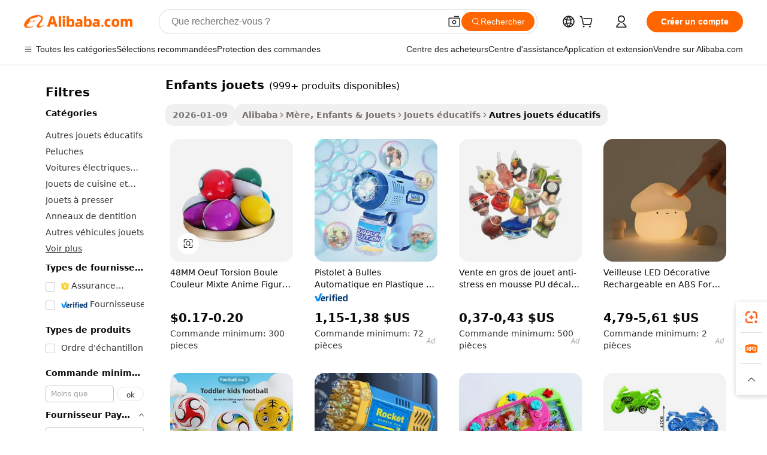

--- FILE ---
content_type: text/html;charset=UTF-8
request_url: https://french.alibaba.com/g/childrens-toys.html
body_size: 190501
content:

<!-- screen_content -->

    <!-- tangram:5410 begin-->
    <!-- tangram:529998 begin-->
    
<!DOCTYPE html>
<html lang="fr" dir="ltr">
  <head>
        <script>
      window.__BB = {
        scene: window.__bb_scene || 'traffic-free-goods'
      };
      window.__BB.BB_CWV_IGNORE = {
          lcp_element: ['#icbu-buyer-pc-top-banner'],
          lcp_url: [],
        };
      window._timing = {}
      window._timing.first_start = Date.now();
      window.needLoginInspiration = Boolean(false);
      // 变量用于标记页面首次可见时间
      let firstVisibleTime = null;
      if (typeof document.hidden !== 'undefined') {
        // 页面首次加载时直接统计
        if (!document.hidden) {
          firstVisibleTime = Date.now();
          window.__BB_timex = 1
        } else {
          // 页面不可见时监听 visibilitychange 事件
          document.addEventListener('visibilitychange', () => {
            if (!document.hidden) {
              firstVisibleTime = Date.now();
              window.__BB_timex = firstVisibleTime - window.performance.timing.navigationStart
              window.__BB.firstVisibleTime = window.__BB_timex
              console.log("Page became visible after "+ window.__BB_timex + " ms");
            }
          }, { once: true });  // 确保只触发一次
        }
      } else {
        console.warn('Page Visibility API is not supported in this browser.');
      }
    </script>
        <meta name="data-spm" content="a2700">
        <meta name="aplus-xplug" content="NONE">
        <meta name="aplus-icbu-disable-umid" content="1">
        <meta name="google-translate-customization" content="9de59014edaf3b99-22e1cf3b5ca21786-g00bb439a5e9e5f8f-f">
    <meta name="yandex-verification" content="25a76ba8e4443bb3" />
    <meta name="msvalidate.01" content="E3FBF0E89B724C30844BF17C59608E8F" />
    <meta name="viewport" content="width=device-width, initial-scale=1.0, maximum-scale=5.0, user-scalable=yes">
        <link rel="preconnect" href="https://s.alicdn.com/" crossorigin>
    <link rel="dns-prefetch" href="https://s.alicdn.com">
                        <link rel="preload" href="https://s.alicdn.com/@g/alilog/??aplus_plugin_icbufront/index.js,mlog/aplus_v2.js" as="script">
        <link rel="preload" href="https://s.alicdn.com/@img/imgextra/i2/O1CN0153JdbU26g4bILVOyC_!!6000000007690-2-tps-418-58.png" as="image">
        <script>
            window.__APLUS_ABRATE__ = {
        perf_group: 'base64cached',
        scene: "traffic-free-goods",
      };
    </script>
    <meta name="aplus-mmstat-timeout" content="15000">
        <meta content="text/html; charset=utf-8" http-equiv="Content-Type">
          <title>Jouets pour enfants en gros_47 - Cadeaux amusants et éducatifs</title>
      <meta name="keywords" content="childrens bunk beds,childrens educational toys,childrens boutique clothing">
      <meta name="description" content="Découvrez notre collection de jouets pour enfants_23 pour des jeux amusants et éducatifs. Trouvez des jouets durables, sûrs et attrayants pour les enfants de tous âges. Disponible en gros.">
            <meta name="pagetiming-rate" content="9">
      <meta name="pagetiming-resource-rate" content="4">
                    <link rel="canonical" href="https://french.alibaba.com/g/childrens-toys.html">
                              <link rel="alternate" hreflang="fr" href="https://french.alibaba.com/g/childrens-toys.html">
                  <link rel="alternate" hreflang="de" href="https://german.alibaba.com/g/childrens-toys.html">
                  <link rel="alternate" hreflang="pt" href="https://portuguese.alibaba.com/g/childrens-toys.html">
                  <link rel="alternate" hreflang="it" href="https://italian.alibaba.com/g/childrens-toys.html">
                  <link rel="alternate" hreflang="es" href="https://spanish.alibaba.com/g/childrens-toys.html">
                  <link rel="alternate" hreflang="ru" href="https://russian.alibaba.com/g/childrens-toys.html">
                  <link rel="alternate" hreflang="ko" href="https://korean.alibaba.com/g/childrens-toys.html">
                  <link rel="alternate" hreflang="ar" href="https://arabic.alibaba.com/g/childrens-toys.html">
                  <link rel="alternate" hreflang="ja" href="https://japanese.alibaba.com/g/childrens-toys.html">
                  <link rel="alternate" hreflang="tr" href="https://turkish.alibaba.com/g/childrens-toys.html">
                  <link rel="alternate" hreflang="th" href="https://thai.alibaba.com/g/childrens-toys.html">
                  <link rel="alternate" hreflang="vi" href="https://vietnamese.alibaba.com/g/childrens-toys.html">
                  <link rel="alternate" hreflang="nl" href="https://dutch.alibaba.com/g/childrens-toys.html">
                  <link rel="alternate" hreflang="he" href="https://hebrew.alibaba.com/g/childrens-toys.html">
                  <link rel="alternate" hreflang="id" href="https://indonesian.alibaba.com/g/childrens-toys.html">
                  <link rel="alternate" hreflang="hi" href="https://hindi.alibaba.com/g/childrens-toys.html">
                  <link rel="alternate" hreflang="en" href="https://www.alibaba.com/showroom/childrens-toys.html">
                  <link rel="alternate" hreflang="zh" href="https://chinese.alibaba.com/g/childrens-toys.html">
                  <link rel="alternate" hreflang="x-default" href="https://www.alibaba.com/showroom/childrens-toys.html">
                                        <script>
      // Aplus 配置自动打点
      var queue = window.goldlog_queue || (window.goldlog_queue = []);
      var tags = ["button", "a", "div", "span", "i", "svg", "input", "li", "tr"];
      queue.push(
        {
          action: 'goldlog.appendMetaInfo',
          arguments: [
            'aplus-auto-exp',
            [
              {
                logkey: '/sc.ug_msite.new_product_exp',
                cssSelector: '[data-spm-exp]',
                props: ["data-spm-exp"],
              },
              {
                logkey: '/sc.ug_pc.seolist_product_exp',
                cssSelector: '.traffic-card-gallery',
                props: ["data-spm-exp"],
              }
            ]
          ]
        }
      )
      queue.push({
        action: 'goldlog.setMetaInfo',
        arguments: ['aplus-auto-clk', JSON.stringify(tags.map(tag =>({
          "logkey": "/sc.ug_msite.new_product_clk",
          tag,
          "filter": "data-spm-clk",
          "props": ["data-spm-clk"]
        })))],
      });
    </script>
  </head>
  <div id="icbu-header"><div id="the-new-header" data-version="4.4.0" data-tnh-auto-exp="tnh-expose" data-scenes="search-products" style="position: relative;background-color: #fff;border-bottom: 1px solid #ddd;box-sizing: border-box; font-family:Inter,SF Pro Text,Roboto,Helvetica Neue,Helvetica,Tahoma,Arial,PingFang SC,Microsoft YaHei;"><div style="display: flex;align-items:center;height: 72px;min-width: 1200px;max-width: 1580px;margin: 0 auto;padding: 0 40px;box-sizing: border-box;"><img style="height: 29px; width: 209px;" src="https://s.alicdn.com/@img/imgextra/i2/O1CN0153JdbU26g4bILVOyC_!!6000000007690-2-tps-418-58.png" alt="" /></div><div style="min-width: 1200px;max-width: 1580px;margin: 0 auto;overflow: hidden;font-size: 14px;display: flex;justify-content: space-between;padding: 0 40px;box-sizing: border-box;"><div style="display: flex; align-items: center; justify-content: space-between"><div style="position: relative; height: 36px; padding: 0 28px 0 20px">All categories</div><div style="position: relative; height: 36px; padding-right: 28px">Featured selections</div><div style="position: relative; height: 36px">Trade Assurance</div></div><div style="display: flex; align-items: center; justify-content: space-between"><div style="position: relative; height: 36px; padding-right: 28px">Buyer Central</div><div style="position: relative; height: 36px; padding-right: 28px">Help Center</div><div style="position: relative; height: 36px; padding-right: 28px">Get the app</div><div style="position: relative; height: 36px">Become a supplier</div></div></div></div></div></div>
  <body data-spm="7724857" style="min-height: calc(100vh + 1px)"><script 
id="beacon-aplus"   
src="//s.alicdn.com/@g/alilog/??aplus_plugin_icbufront/index.js,mlog/aplus_v2.js"
exparams="aplus=async&userid=&aplus&ali_beacon_id=&ali_apache_id=&ali_apache_track=&ali_apache_tracktmp=&eagleeye_traceid=2103236917687246249702847e127f&ip=3%2e145%2e102%2e199&dmtrack_c={ali%5fresin%5ftrace%3dse%5frst%3dnull%7csp%5fviewtype%3dY%7cset%3d3%7cser%3d1007%7cpageId%3de41ac7a0d41040f8b1dd9361c6bbdc9e%7cm%5fpageid%3dnull%7cpvmi%3dca2cc096307e42ddb5d5238b4309b9ae%7csek%5fsepd%3denfants%2bjouets%7csek%3dchildrens%2btoys%7cse%5fpn%3d1%7cp4pid%3d2d5dfd3a%2d264e%2d424d%2da339%2d8791835befd3%7csclkid%3dnull%7cforecast%5fpost%5fcate%3dnull%7cseo%5fnew%5fuser%5fflag%3dfalse%7ccategoryId%3d100001735%7cseo%5fsearch%5fmodel%5fupgrade%5fv2%3d2025070801%7cseo%5fmodule%5fcard%5f20240624%3d202406242%7clong%5ftext%5fgoogle%5ftranslate%5fv2%3d2407142%7cseo%5fcontent%5ftd%5fbottom%5ftext%5fupdate%5fkey%3d2025070801%7cseo%5fsearch%5fmodel%5fupgrade%5fv3%3d2025072201%7cdamo%5falt%5freplace%3d2485818%7cseo%5fsearch%5fmodel%5fmulti%5fupgrade%5fv3%3d2025081101%7cwap%5fcross%3d2007659%7cwap%5fcs%5faction%3d2005494%7cAPP%5fVisitor%5fActive%3d26699%7cseo%5fshowroom%5fgoods%5fmix%3d2005244%7cseo%5fdefault%5fcached%5flong%5ftext%5ffrom%5fnew%5fkeyword%5fstep%3d2024122502%7cshowroom%5fgeneral%5ftemplate%3d2005292%7cwap%5fcs%5ftext%3dnull%7cstructured%5fdata%3d2025052702%7cseo%5fmulti%5fstyle%5ftext%5fupdate%3d2511182%7cpc%5fnew%5fheader%3dnull%7cseo%5fmeta%5fcate%5ftemplate%5fv1%3d2025042401%7cseo%5fmeta%5ftd%5fsearch%5fkeyword%5fstep%5fv1%3d2025040999%7cseo%5fshowroom%5fbiz%5fbabablog%3d2809001%7cshowroom%5fft%5flong%5ftext%5fbaks%3d80802%7cAPP%5fGrowing%5fBuyer%5fHigh%5fIntent%5fActive%3d25488%7cshowroom%5fpc%5fv2019%3d2104%7cAPP%5fProspecting%5fBuyer%3d26712%7ccache%5fcontrol%3d2481986%7cAPP%5fChurned%5fCore%5fBuyer%3d25463%7cseo%5fdefault%5fcached%5flong%5ftext%5fstep%3d24110802%7camp%5flighthouse%5fscore%5fimage%3d19657%7cseo%5fft%5ftranslate%5fgemini%3d25012003%7cwap%5fnode%5fssr%3d2015725%7cdataphant%5fopen%3d27030%7clongtext%5fmulti%5fstyle%5fexpand%5frussian%3d2510141%7cseo%5flongtext%5fgoogle%5fdata%5fsection%3d25021702%7cindustry%5fpopular%5ffloor%3dnull%7cwap%5fad%5fgoods%5fproduct%5finterval%3dnull%7cseo%5fgoods%5fbootom%5fwholesale%5flink%3d2486162%7cseo%5fmiddle%5fwholesale%5flink%3d2486164%7cseo%5fkeyword%5faatest%3d2%7cft%5flong%5ftext%5fenpand%5fstep2%3d121602%7cseo%5fft%5flongtext%5fexpand%5fstep3%3d25012102%7cseo%5fwap%5fheadercard%3d2006288%7cAPP%5fChurned%5fInactive%5fVisitor%3d25496%7cAPP%5fGrowing%5fBuyer%5fHigh%5fIntent%5fInactive%3d25484%7cseo%5fmeta%5ftd%5fmulti%5fkey%3d2025061801%7ctop%5frecommend%5f20250120%3d202501201%7clongtext%5fmulti%5fstyle%5fexpand%5ffrench%5fcopy%3d25091802%7clongtext%5fmulti%5fstyle%5fexpand%5ffrench%5fcopy%5fcopy%3d25092502%7clong%5ftext%5fpaa%3d220901%7cseo%5ffloor%5fexp%3dnull%7cseo%5fshowroom%5falgo%5flink%3d17764%7cseo%5fmeta%5ftd%5faib%5fgeneral%5fkey%3d2025091900%7ccountry%5findustry%3d202311033%7cshowroom%5fft%5flong%5ftext%5fenpand%5fstep1%3d101102%7cseo%5fshowroom%5fnorel%3dnull%7cplp%5fstyle%5f25%5fpc%3d202505222%7cseo%5fggs%5flayer%3d10010%7cquery%5fmutil%5flang%5ftranslate%3d2025060300%7cAPP%5fChurned%5fBuyer%3d25468%7cstream%5frender%5fperf%5fopt%3d2309181%7cwap%5fgoods%3d2007383%7cseo%5fshowroom%5fsimilar%5f20240614%3d202406142%7cchinese%5fopen%3d6307%7cquery%5fgpt%5ftranslate%3d20240820%7cad%5fproduct%5finterval%3dnull%7camp%5fto%5fpwa%3d2007359%7cplp%5faib%5fmulti%5fai%5fmeta%3d20250401%7cwap%5fsupplier%5fcontent%3dnull%7cpc%5ffree%5frefactoring%3d20220315%7cAPP%5fGrowing%5fBuyer%5fInactive%3d25476%7csso%5foem%5ffloor%3dnull%7cseo%5fpc%5fnew%5fview%5f20240807%3d202408072%7cseo%5fbottom%5ftext%5fentity%5fkey%5fcopy%3d2025062400%7cstream%5frender%3d433763%7cseo%5fmodule%5fcard%5f20240424%3d202404241%7cseo%5ftitle%5freplace%5f20191226%3d5841%7clongtext%5fmulti%5fstyle%5fexpand%3d25090802%7cgoogleweblight%3d6516%7clighthouse%5fbase64%3d2005760%7cAPP%5fProspecting%5fBuyer%5fActive%3d26719%7cad%5fgoods%5fproduct%5finterval%3dnull%7cseo%5fbottom%5fdeep%5fextend%5fkw%5fkey%3d2025071101%7clongtext%5fmulti%5fstyle%5fexpand%5fturkish%3d25102801%7cilink%5fuv%3d20240911%7cwap%5flist%5fwakeup%3d2005832%7ctpp%5fcrosslink%5fpc%3d20205311%7cseo%5ftop%5fbooth%3d18501%7cAPP%5fGrowing%5fBuyer%5fLess%5fActive%3d25472%7cseo%5fsearch%5fmodel%5fupgrade%5frank%3d2025092401%7cgoodslayer%3d7977%7cft%5flong%5ftext%5ftranslate%5fexpand%5fstep1%3d24110802%7cseo%5fheaderstyle%5ftraffic%5fkey%5fv1%3d2025072100%7ccrosslink%5fswitch%3d2008141%7cp4p%5foutline%3d20240328%7cseo%5fmeta%5ftd%5faib%5fv2%5fkey%3d2025091800%7crts%5fmulti%3d2008404%7cseo%5fad%5foptimization%5fkey%5fv2%3d2025072301%7cAPP%5fVisitor%5fLess%5fActive%3d26698%7cplp%5fstyle%5f25%3d202505192%7ccdn%5fvm%3d2007368%7cwap%5fad%5fproduct%5finterval%3dnull%7cseo%5fsearch%5fmodel%5fmulti%5fupgrade%5frank%3d2025092401%7cpc%5fcard%5fshare%3d2025081201%7cAPP%5fGrowing%5fBuyer%5fHigh%5fIntent%5fLess%5fActive%3d25480%7cgoods%5ftitle%5fsubstitute%3d9619%7cwap%5fscreen%5fexp%3d2025081400%7creact%5fheader%5ftest%3d202502182%7cpc%5fcs%5fcolor%3dnull%7cshowroom%5fft%5flong%5ftext%5ftest%3d72502%7cone%5ftap%5flogin%5fABTest%3d202308153%7cseo%5fhyh%5fshow%5ftags%3dnull%7cplp%5fstructured%5fdata%3d2508182%7cguide%5fdelete%3d2008526%7cseo%5findustry%5ftemplate%3dnull%7cseo%5fmeta%5ftd%5fmulti%5fes%5fkey%3d2025073101%7cseo%5fshowroom%5fdata%5fmix%3d19888%7csso%5ftop%5franking%5ffloor%3d20031%7cseo%5ftd%5fdeep%5fupgrade%5fkey%5fv3%3d2025081101%7cwap%5fue%5fone%3d2025111401%7cshowroom%5fto%5frts%5flink%3d2008480%7ccountrysearch%5ftest%3dnull%7cseo%5fplp%5fdate%5fv2%3d2025102702%7cshowroom%5flist%5fnew%5farrival%3d2811002%7cchannel%5famp%5fto%5fpwa%3d2008435%7cseo%5fmulti%5fstyles%5flong%5ftext%3d2503172%7cseo%5fmeta%5ftext%5fmutli%5fcate%5ftemplate%5fv1%3d2025080800%7cseo%5fdefault%5fcached%5fmutil%5flong%5ftext%5fstep%3d24110436%7cseo%5faction%5fpoint%5ftype%3d22823%7cseo%5faib%5ftd%5flaunch%5f20240828%5fcopy%3d202408282%7cseo%5fshowroom%5fwholesale%5flink%3d2486142%7cseo%5fperf%5fimprove%3d2023999%7cseo%5fwap%5flist%5fbounce%5f01%3d2063%7cseo%5fwap%5flist%5fbounce%5f02%3d2128%7cAPP%5fGrowing%5fBuyer%5fActive%3d25490%7cvideolayer%3dnull%7cvideo%5fplay%3dnull%7cAPP%5fChurned%5fMember%5fInactive%3d25501%7cseo%5fgoogle%5fnew%5fstruct%3d438326%7cicbu%5falgo%5fp4p%5fseo%5fad%3d2025072301%7ctpp%5ftrace%3dseoKeyword%2dseoKeyword%5fv3%2dbase%2dORIGINAL}&pageid=039166c7210322171768724625&hn=ensearchweb033003034023%2erg%2dus%2deast%2eus68&asid=AQAAAACRmGxplP3DRgAAAAAplgMSd3eILg==&treq=&tres=" async>
</script>
            <style>body{background-color:white;}.no-scrollbar.il-sticky.il-top-0.il-max-h-\[100vh\].il-w-\[200px\].il-flex-shrink-0.il-flex-grow-0.il-overflow-y-scroll{background-color:#FFF;padding-left:12px}</style>
                    <!-- tangram:530006 begin-->
<!--  -->
 <style>
   @keyframes il-spin {
     to {
       transform: rotate(360deg);
     }
   }
   @keyframes il-pulse {
     50% {
       opacity: 0.5;
     }
   }
   .traffic-card-gallery {display: flex;position: relative;flex-direction: column;justify-content: flex-start;border-radius: 0.5rem;background-color: #fff;padding: 0.5rem 0.5rem 1rem;overflow: hidden;font-size: 0.75rem;line-height: 1rem;}
   .traffic-card-list {display: flex;position: relative;flex-direction: row;justify-content: flex-start;border-bottom-width: 1px;background-color: #fff;padding: 1rem;height: 292px;overflow: hidden;font-size: 0.75rem;line-height: 1rem;}
   .product-price {
     b {
       font-size: 22px;
     }
   }
   .skel-loading {
       animation: il-pulse 2s cubic-bezier(0.4, 0, 0.6, 1) infinite;background-color: hsl(60, 4.8%, 95.9%);
   }
 </style>
<div id="first-cached-card">
  <div style="box-sizing:border-box;display: flex;position: absolute;left: 0;right: 0;margin: 0 auto;z-index: 1;min-width: 1200px;max-width: 1580px;padding: 0.75rem 3.25rem 0;pointer-events: none;">
    <!--页面左侧区域-->
    <div style="width: 200px;padding-top: 1rem;padding-left:12px; background-color: #fff;border-radius: 0.25rem">
      <div class="skel-loading" style="height: 1.5rem;width: 50%;border-radius: 0.25rem;"></div>
      <div style="margin-top: 1rem;margin-bottom: 1rem;">
        <div class="skel-loading" style="height: 1rem;width: calc(100% * 5 / 6);"></div>
        <div
          class="skel-loading"
          style="margin-top: 1rem;height: 1rem;width: calc(100% * 8 / 12);"
        ></div>
        <div class="skel-loading" style="margin-top: 1rem;height: 1rem;width: 75%;"></div>
        <div
          class="skel-loading"
          style="margin-top: 1rem;height: 1rem;width: calc(100% * 7 / 12);"
        ></div>
      </div>
      <div class="skel-loading" style="height: 1.5rem;width: 50%;border-radius: 0.25rem;"></div>
      <div style="margin-top: 1rem;margin-bottom: 1rem;">
        <div class="skel-loading" style="height: 1rem;width: calc(100% * 5 / 6);"></div>
        <div
          class="skel-loading"
          style="margin-top: 1rem;height: 1rem;width: calc(100% * 8 / 12);"
        ></div>
        <div class="skel-loading" style="margin-top: 1rem;height: 1rem;width: 75%;"></div>
        <div
          class="skel-loading"
          style="margin-top: 1rem;height: 1rem;width: calc(100% * 7 / 12);"
        ></div>
      </div>
      <div class="skel-loading" style="height: 1.5rem;width: 50%;border-radius: 0.25rem;"></div>
      <div style="margin-top: 1rem;margin-bottom: 1rem;">
        <div class="skel-loading" style="height: 1rem;width: calc(100% * 5 / 6);"></div>
        <div
          class="skel-loading"
          style="margin-top: 1rem;height: 1rem;width: calc(100% * 8 / 12);"
        ></div>
        <div class="skel-loading" style="margin-top: 1rem;height: 1rem;width: 75%;"></div>
        <div
          class="skel-loading"
          style="margin-top: 1rem;height: 1rem;width: calc(100% * 7 / 12);"
        ></div>
      </div>
      <div class="skel-loading" style="height: 1.5rem;width: 50%;border-radius: 0.25rem;"></div>
      <div style="margin-top: 1rem;margin-bottom: 1rem;">
        <div class="skel-loading" style="height: 1rem;width: calc(100% * 5 / 6);"></div>
        <div
          class="skel-loading"
          style="margin-top: 1rem;height: 1rem;width: calc(100% * 8 / 12);"
        ></div>
        <div class="skel-loading" style="margin-top: 1rem;height: 1rem;width: 75%;"></div>
        <div
          class="skel-loading"
          style="margin-top: 1rem;height: 1rem;width: calc(100% * 7 / 12);"
        ></div>
      </div>
      <div class="skel-loading" style="height: 1.5rem;width: 50%;border-radius: 0.25rem;"></div>
      <div style="margin-top: 1rem;margin-bottom: 1rem;">
        <div class="skel-loading" style="height: 1rem;width: calc(100% * 5 / 6);"></div>
        <div
          class="skel-loading"
          style="margin-top: 1rem;height: 1rem;width: calc(100% * 8 / 12);"
        ></div>
        <div class="skel-loading" style="margin-top: 1rem;height: 1rem;width: 75%;"></div>
        <div
          class="skel-loading"
          style="margin-top: 1rem;height: 1rem;width: calc(100% * 7 / 12);"
        ></div>
      </div>
      <div class="skel-loading" style="height: 1.5rem;width: 50%;border-radius: 0.25rem;"></div>
      <div style="margin-top: 1rem;margin-bottom: 1rem;">
        <div class="skel-loading" style="height: 1rem;width: calc(100% * 5 / 6);"></div>
        <div
          class="skel-loading"
          style="margin-top: 1rem;height: 1rem;width: calc(100% * 8 / 12);"
        ></div>
        <div class="skel-loading" style="margin-top: 1rem;height: 1rem;width: 75%;"></div>
        <div
          class="skel-loading"
          style="margin-top: 1rem;height: 1rem;width: calc(100% * 7 / 12);"
        ></div>
      </div>
    </div>
    <!--页面主体区域-->
    <div style="flex: 1 1 0%; overflow: hidden;padding: 0.5rem 0.5rem 0.5rem 1.5rem">
      <div style="height: 1.25rem;margin-bottom: 1rem;"></div>
      <!-- keywords -->
      <div style="margin-bottom: 1rem;height: 1.75rem;font-weight: 700;font-size: 1.25rem;line-height: 1.75rem;"></div>
      <!-- longtext -->
            <div style="width: calc(25% - 0.9rem);pointer-events: auto">
        <div class="traffic-card-gallery">
          <!-- ProductImage -->
          <a href="//www.alibaba.com/product-detail/48MM-Egg-Twisting-Ball-Mixed-Color_1601388727655.html?from=SEO" target="_blank" style="position: relative;margin-bottom: 0.5rem;aspect-ratio: 1;overflow: hidden;border-radius: 0.5rem;">
            <div style="display: flex; overflow: hidden">
              <div style="position: relative;margin: 0;width: 100%;min-width: 0;flex-shrink: 0;flex-grow: 0;flex-basis: 100%;padding: 0;">
                <img style="position: relative; aspect-ratio: 1; width: 100%" src="[data-uri]" loading="eager" />
                <div style="position: absolute;left: 0;bottom: 0;right: 0;top: 0;background-color: #000;opacity: 0.05;"></div>
              </div>
            </div>
          </a>
          <div style="display: flex;flex: 1 1 0%;flex-direction: column;justify-content: space-between;">
            <div>
              <a class="skel-loading" style="margin-top: 0.5rem;display:inline-block;width:100%;height:1rem;" href="//www.alibaba.com/product-detail/48MM-Egg-Twisting-Ball-Mixed-Color_1601388727655.html" target="_blank"></a>
              <a class="skel-loading" style="margin-top: 0.125rem;display:inline-block;width:100%;height:1rem;" href="//www.alibaba.com/product-detail/48MM-Egg-Twisting-Ball-Mixed-Color_1601388727655.html" target="_blank"></a>
              <div class="skel-loading" style="margin-top: 0.25rem;height:1.625rem;width:75%"></div>
              <div class="skel-loading" style="margin-top: 0.5rem;height: 1rem;width:50%"></div>
              <div class="skel-loading" style="margin-top:0.25rem;height:1rem;width:25%"></div>
            </div>
          </div>

        </div>
      </div>

    </div>
  </div>
</div>
<!-- tangram:530006 end-->
            <style>
.component-left-filter-callback{display:flex;position:relative;margin-top:10px;height:1200px}.component-left-filter-callback img{width:200px}.component-left-filter-callback i{position:absolute;top:5%;left:50%}.related-search-wrapper{padding:.5rem;--tw-bg-opacity: 1;background-color:#fff;background-color:rgba(255,255,255,var(--tw-bg-opacity, 1));border-width:1px;border-color:var(--input)}.related-search-wrapper .related-search-box{margin:12px 16px}.related-search-wrapper .related-search-box .related-search-title{display:inline;float:start;color:#666;word-wrap:break-word;margin-right:12px;width:13%}.related-search-wrapper .related-search-box .related-search-content{display:flex;flex-wrap:wrap}.related-search-wrapper .related-search-box .related-search-content .related-search-link{margin-right:12px;width:23%;overflow:hidden;color:#666;text-overflow:ellipsis;white-space:nowrap}.product-title img{margin-right:.5rem;display:inline-block;height:1rem;vertical-align:sub}.product-price b{font-size:22px}.similar-icon{position:absolute;bottom:12px;z-index:2;right:12px}.rfq-card{display:inline-block;position:relative;box-sizing:border-box;margin-bottom:36px}.rfq-card .rfq-card-content{display:flex;position:relative;flex-direction:column;align-items:flex-start;background-size:cover;background-color:#fff;padding:12px;width:100%;height:100%}.rfq-card .rfq-card-content .rfq-card-icon{margin-top:50px}.rfq-card .rfq-card-content .rfq-card-icon img{width:45px}.rfq-card .rfq-card-content .rfq-card-top-title{margin-top:14px;color:#222;font-weight:400;font-size:16px}.rfq-card .rfq-card-content .rfq-card-title{margin-top:24px;color:#333;font-weight:800;font-size:20px}.rfq-card .rfq-card-content .rfq-card-input-box{margin-top:24px;width:100%}.rfq-card .rfq-card-content .rfq-card-input-box textarea{box-sizing:border-box;border:1px solid #ddd;border-radius:4px;background-color:#fff;padding:9px 12px;width:100%;height:88px;resize:none;color:#666;font-weight:400;font-size:13px;font-family:inherit}.rfq-card .rfq-card-content .rfq-card-button{margin-top:24px;border:1px solid #666;border-radius:16px;background-color:#fff;width:67%;color:#000;font-weight:700;font-size:14px;line-height:30px;text-align:center}[data-modulename^=ProductList-] div{contain-intrinsic-size:auto 500px}.traffic-card-gallery:hover{--tw-shadow: 0px 2px 6px 2px rgba(0,0,0,.12157);--tw-shadow-colored: 0px 2px 6px 2px var(--tw-shadow-color);box-shadow:0 0 #0000,0 0 #0000,0 2px 6px 2px #0000001f;box-shadow:var(--tw-ring-offset-shadow, 0 0 rgba(0,0,0,0)),var(--tw-ring-shadow, 0 0 rgba(0,0,0,0)),var(--tw-shadow);z-index:10}.traffic-card-gallery{position:relative;display:flex;flex-direction:column;justify-content:flex-start;overflow:hidden;border-radius:.75rem;--tw-bg-opacity: 1;background-color:#fff;background-color:rgba(255,255,255,var(--tw-bg-opacity, 1));padding:.5rem;font-size:.75rem;line-height:1rem}.traffic-card-list{position:relative;display:flex;height:292px;flex-direction:row;justify-content:flex-start;overflow:hidden;border-bottom-width:1px;--tw-bg-opacity: 1;background-color:#fff;background-color:rgba(255,255,255,var(--tw-bg-opacity, 1));padding:1rem;font-size:.75rem;line-height:1rem}.traffic-card-g-industry:hover{--tw-shadow: 0 0 10px rgba(0,0,0,.1);--tw-shadow-colored: 0 0 10px var(--tw-shadow-color);box-shadow:0 0 #0000,0 0 #0000,0 0 10px #0000001a;box-shadow:var(--tw-ring-offset-shadow, 0 0 rgba(0,0,0,0)),var(--tw-ring-shadow, 0 0 rgba(0,0,0,0)),var(--tw-shadow)}.traffic-card-g-industry{position:relative;border-radius:var(--radius);--tw-bg-opacity: 1;background-color:#fff;background-color:rgba(255,255,255,var(--tw-bg-opacity, 1));padding:1.25rem .75rem .75rem;font-size:.875rem;line-height:1.25rem}.module-filter-section-wrapper{max-height:none!important;overflow-x:hidden}*,:before,:after{--tw-border-spacing-x: 0;--tw-border-spacing-y: 0;--tw-translate-x: 0;--tw-translate-y: 0;--tw-rotate: 0;--tw-skew-x: 0;--tw-skew-y: 0;--tw-scale-x: 1;--tw-scale-y: 1;--tw-pan-x: ;--tw-pan-y: ;--tw-pinch-zoom: ;--tw-scroll-snap-strictness: proximity;--tw-gradient-from-position: ;--tw-gradient-via-position: ;--tw-gradient-to-position: ;--tw-ordinal: ;--tw-slashed-zero: ;--tw-numeric-figure: ;--tw-numeric-spacing: ;--tw-numeric-fraction: ;--tw-ring-inset: ;--tw-ring-offset-width: 0px;--tw-ring-offset-color: #fff;--tw-ring-color: rgba(59, 130, 246, .5);--tw-ring-offset-shadow: 0 0 rgba(0,0,0,0);--tw-ring-shadow: 0 0 rgba(0,0,0,0);--tw-shadow: 0 0 rgba(0,0,0,0);--tw-shadow-colored: 0 0 rgba(0,0,0,0);--tw-blur: ;--tw-brightness: ;--tw-contrast: ;--tw-grayscale: ;--tw-hue-rotate: ;--tw-invert: ;--tw-saturate: ;--tw-sepia: ;--tw-drop-shadow: ;--tw-backdrop-blur: ;--tw-backdrop-brightness: ;--tw-backdrop-contrast: ;--tw-backdrop-grayscale: ;--tw-backdrop-hue-rotate: ;--tw-backdrop-invert: ;--tw-backdrop-opacity: ;--tw-backdrop-saturate: ;--tw-backdrop-sepia: ;--tw-contain-size: ;--tw-contain-layout: ;--tw-contain-paint: ;--tw-contain-style: }::backdrop{--tw-border-spacing-x: 0;--tw-border-spacing-y: 0;--tw-translate-x: 0;--tw-translate-y: 0;--tw-rotate: 0;--tw-skew-x: 0;--tw-skew-y: 0;--tw-scale-x: 1;--tw-scale-y: 1;--tw-pan-x: ;--tw-pan-y: ;--tw-pinch-zoom: ;--tw-scroll-snap-strictness: proximity;--tw-gradient-from-position: ;--tw-gradient-via-position: ;--tw-gradient-to-position: ;--tw-ordinal: ;--tw-slashed-zero: ;--tw-numeric-figure: ;--tw-numeric-spacing: ;--tw-numeric-fraction: ;--tw-ring-inset: ;--tw-ring-offset-width: 0px;--tw-ring-offset-color: #fff;--tw-ring-color: rgba(59, 130, 246, .5);--tw-ring-offset-shadow: 0 0 rgba(0,0,0,0);--tw-ring-shadow: 0 0 rgba(0,0,0,0);--tw-shadow: 0 0 rgba(0,0,0,0);--tw-shadow-colored: 0 0 rgba(0,0,0,0);--tw-blur: ;--tw-brightness: ;--tw-contrast: ;--tw-grayscale: ;--tw-hue-rotate: ;--tw-invert: ;--tw-saturate: ;--tw-sepia: ;--tw-drop-shadow: ;--tw-backdrop-blur: ;--tw-backdrop-brightness: ;--tw-backdrop-contrast: ;--tw-backdrop-grayscale: ;--tw-backdrop-hue-rotate: ;--tw-backdrop-invert: ;--tw-backdrop-opacity: ;--tw-backdrop-saturate: ;--tw-backdrop-sepia: ;--tw-contain-size: ;--tw-contain-layout: ;--tw-contain-paint: ;--tw-contain-style: }*,:before,:after{box-sizing:border-box;border-width:0;border-style:solid;border-color:#e5e7eb}:before,:after{--tw-content: ""}html,:host{line-height:1.5;-webkit-text-size-adjust:100%;-moz-tab-size:4;-o-tab-size:4;tab-size:4;font-family:ui-sans-serif,system-ui,-apple-system,Segoe UI,Roboto,Ubuntu,Cantarell,Noto Sans,sans-serif,"Apple Color Emoji","Segoe UI Emoji",Segoe UI Symbol,"Noto Color Emoji";font-feature-settings:normal;font-variation-settings:normal;-webkit-tap-highlight-color:transparent}body{margin:0;line-height:inherit}hr{height:0;color:inherit;border-top-width:1px}abbr:where([title]){text-decoration:underline;-webkit-text-decoration:underline dotted;text-decoration:underline dotted}h1,h2,h3,h4,h5,h6{font-size:inherit;font-weight:inherit}a{color:inherit;text-decoration:inherit}b,strong{font-weight:bolder}code,kbd,samp,pre{font-family:ui-monospace,SFMono-Regular,Menlo,Monaco,Consolas,Liberation Mono,Courier New,monospace;font-feature-settings:normal;font-variation-settings:normal;font-size:1em}small{font-size:80%}sub,sup{font-size:75%;line-height:0;position:relative;vertical-align:baseline}sub{bottom:-.25em}sup{top:-.5em}table{text-indent:0;border-color:inherit;border-collapse:collapse}button,input,optgroup,select,textarea{font-family:inherit;font-feature-settings:inherit;font-variation-settings:inherit;font-size:100%;font-weight:inherit;line-height:inherit;letter-spacing:inherit;color:inherit;margin:0;padding:0}button,select{text-transform:none}button,input:where([type=button]),input:where([type=reset]),input:where([type=submit]){-webkit-appearance:button;background-color:transparent;background-image:none}:-moz-focusring{outline:auto}:-moz-ui-invalid{box-shadow:none}progress{vertical-align:baseline}::-webkit-inner-spin-button,::-webkit-outer-spin-button{height:auto}[type=search]{-webkit-appearance:textfield;outline-offset:-2px}::-webkit-search-decoration{-webkit-appearance:none}::-webkit-file-upload-button{-webkit-appearance:button;font:inherit}summary{display:list-item}blockquote,dl,dd,h1,h2,h3,h4,h5,h6,hr,figure,p,pre{margin:0}fieldset{margin:0;padding:0}legend{padding:0}ol,ul,menu{list-style:none;margin:0;padding:0}dialog{padding:0}textarea{resize:vertical}input::-moz-placeholder,textarea::-moz-placeholder{opacity:1;color:#9ca3af}input::placeholder,textarea::placeholder{opacity:1;color:#9ca3af}button,[role=button]{cursor:pointer}:disabled{cursor:default}img,svg,video,canvas,audio,iframe,embed,object{display:block;vertical-align:middle}img,video{max-width:100%;height:auto}[hidden]:where(:not([hidden=until-found])){display:none}:root{--background: hsl(0, 0%, 100%);--foreground: hsl(20, 14.3%, 4.1%);--card: hsl(0, 0%, 100%);--card-foreground: hsl(20, 14.3%, 4.1%);--popover: hsl(0, 0%, 100%);--popover-foreground: hsl(20, 14.3%, 4.1%);--primary: hsl(24, 100%, 50%);--primary-foreground: hsl(60, 9.1%, 97.8%);--secondary: hsl(60, 4.8%, 95.9%);--secondary-foreground: #333;--muted: hsl(60, 4.8%, 95.9%);--muted-foreground: hsl(25, 5.3%, 44.7%);--accent: hsl(60, 4.8%, 95.9%);--accent-foreground: hsl(24, 9.8%, 10%);--destructive: hsl(0, 84.2%, 60.2%);--destructive-foreground: hsl(60, 9.1%, 97.8%);--border: hsl(20, 5.9%, 90%);--input: hsl(20, 5.9%, 90%);--ring: hsl(24.6, 95%, 53.1%);--radius: 1rem}.dark{--background: hsl(20, 14.3%, 4.1%);--foreground: hsl(60, 9.1%, 97.8%);--card: hsl(20, 14.3%, 4.1%);--card-foreground: hsl(60, 9.1%, 97.8%);--popover: hsl(20, 14.3%, 4.1%);--popover-foreground: hsl(60, 9.1%, 97.8%);--primary: hsl(20.5, 90.2%, 48.2%);--primary-foreground: hsl(60, 9.1%, 97.8%);--secondary: hsl(12, 6.5%, 15.1%);--secondary-foreground: hsl(60, 9.1%, 97.8%);--muted: hsl(12, 6.5%, 15.1%);--muted-foreground: hsl(24, 5.4%, 63.9%);--accent: hsl(12, 6.5%, 15.1%);--accent-foreground: hsl(60, 9.1%, 97.8%);--destructive: hsl(0, 72.2%, 50.6%);--destructive-foreground: hsl(60, 9.1%, 97.8%);--border: hsl(12, 6.5%, 15.1%);--input: hsl(12, 6.5%, 15.1%);--ring: hsl(20.5, 90.2%, 48.2%)}*{border-color:#e7e5e4;border-color:var(--border)}body{background-color:#fff;background-color:var(--background);color:#0c0a09;color:var(--foreground)}.il-sr-only{position:absolute;width:1px;height:1px;padding:0;margin:-1px;overflow:hidden;clip:rect(0,0,0,0);white-space:nowrap;border-width:0}.il-invisible{visibility:hidden}.il-fixed{position:fixed}.il-absolute{position:absolute}.il-relative{position:relative}.il-sticky{position:sticky}.il-inset-0{inset:0}.il--bottom-12{bottom:-3rem}.il--top-12{top:-3rem}.il-bottom-0{bottom:0}.il-bottom-2{bottom:.5rem}.il-bottom-3{bottom:.75rem}.il-bottom-4{bottom:1rem}.il-end-0{right:0}.il-end-2{right:.5rem}.il-end-3{right:.75rem}.il-end-4{right:1rem}.il-left-0{left:0}.il-left-3{left:.75rem}.il-right-0{right:0}.il-right-2{right:.5rem}.il-right-3{right:.75rem}.il-start-0{left:0}.il-start-1\/2{left:50%}.il-start-2{left:.5rem}.il-start-3{left:.75rem}.il-start-\[50\%\]{left:50%}.il-top-0{top:0}.il-top-1\/2{top:50%}.il-top-16{top:4rem}.il-top-4{top:1rem}.il-top-\[50\%\]{top:50%}.il-z-10{z-index:10}.il-z-50{z-index:50}.il-z-\[9999\]{z-index:9999}.il-col-span-4{grid-column:span 4 / span 4}.il-m-0{margin:0}.il-m-3{margin:.75rem}.il-m-auto{margin:auto}.il-mx-auto{margin-left:auto;margin-right:auto}.il-my-3{margin-top:.75rem;margin-bottom:.75rem}.il-my-5{margin-top:1.25rem;margin-bottom:1.25rem}.il-my-auto{margin-top:auto;margin-bottom:auto}.\!il-mb-4{margin-bottom:1rem!important}.il--mt-4{margin-top:-1rem}.il-mb-0{margin-bottom:0}.il-mb-1{margin-bottom:.25rem}.il-mb-2{margin-bottom:.5rem}.il-mb-3{margin-bottom:.75rem}.il-mb-4{margin-bottom:1rem}.il-mb-5{margin-bottom:1.25rem}.il-mb-6{margin-bottom:1.5rem}.il-mb-8{margin-bottom:2rem}.il-mb-\[-0\.75rem\]{margin-bottom:-.75rem}.il-mb-\[0\.125rem\]{margin-bottom:.125rem}.il-me-1{margin-right:.25rem}.il-me-2{margin-right:.5rem}.il-me-3{margin-right:.75rem}.il-me-auto{margin-right:auto}.il-mr-1{margin-right:.25rem}.il-mr-2{margin-right:.5rem}.il-ms-1{margin-left:.25rem}.il-ms-4{margin-left:1rem}.il-ms-5{margin-left:1.25rem}.il-ms-8{margin-left:2rem}.il-ms-\[\.375rem\]{margin-left:.375rem}.il-ms-auto{margin-left:auto}.il-mt-0{margin-top:0}.il-mt-0\.5{margin-top:.125rem}.il-mt-1{margin-top:.25rem}.il-mt-2{margin-top:.5rem}.il-mt-3{margin-top:.75rem}.il-mt-4{margin-top:1rem}.il-mt-6{margin-top:1.5rem}.il-line-clamp-1{overflow:hidden;display:-webkit-box;-webkit-box-orient:vertical;-webkit-line-clamp:1}.il-line-clamp-2{overflow:hidden;display:-webkit-box;-webkit-box-orient:vertical;-webkit-line-clamp:2}.il-line-clamp-6{overflow:hidden;display:-webkit-box;-webkit-box-orient:vertical;-webkit-line-clamp:6}.il-inline-block{display:inline-block}.il-inline{display:inline}.il-flex{display:flex}.il-inline-flex{display:inline-flex}.il-grid{display:grid}.il-aspect-square{aspect-ratio:1 / 1}.il-size-5{width:1.25rem;height:1.25rem}.il-h-1{height:.25rem}.il-h-10{height:2.5rem}.il-h-11{height:2.75rem}.il-h-20{height:5rem}.il-h-24{height:6rem}.il-h-3\.5{height:.875rem}.il-h-4{height:1rem}.il-h-40{height:10rem}.il-h-6{height:1.5rem}.il-h-8{height:2rem}.il-h-9{height:2.25rem}.il-h-\[150px\]{height:150px}.il-h-\[152px\]{height:152px}.il-h-\[18\.25rem\]{height:18.25rem}.il-h-\[292px\]{height:292px}.il-h-\[600px\]{height:600px}.il-h-auto{height:auto}.il-h-fit{height:-moz-fit-content;height:fit-content}.il-h-full{height:100%}.il-h-screen{height:100vh}.il-max-h-\[100vh\]{max-height:100vh}.il-w-1\/2{width:50%}.il-w-10{width:2.5rem}.il-w-10\/12{width:83.333333%}.il-w-4{width:1rem}.il-w-6{width:1.5rem}.il-w-64{width:16rem}.il-w-7\/12{width:58.333333%}.il-w-72{width:18rem}.il-w-8{width:2rem}.il-w-8\/12{width:66.666667%}.il-w-9{width:2.25rem}.il-w-9\/12{width:75%}.il-w-\[200px\]{width:200px}.il-w-\[84px\]{width:84px}.il-w-fit{width:-moz-fit-content;width:fit-content}.il-w-full{width:100%}.il-w-screen{width:100vw}.il-min-w-0{min-width:0px}.il-min-w-3{min-width:.75rem}.il-min-w-\[1200px\]{min-width:1200px}.il-max-w-\[1000px\]{max-width:1000px}.il-max-w-\[1580px\]{max-width:1580px}.il-max-w-full{max-width:100%}.il-max-w-lg{max-width:32rem}.il-flex-1{flex:1 1 0%}.il-flex-shrink-0,.il-shrink-0{flex-shrink:0}.il-flex-grow-0,.il-grow-0{flex-grow:0}.il-basis-24{flex-basis:6rem}.il-basis-full{flex-basis:100%}.il-origin-\[--radix-tooltip-content-transform-origin\]{transform-origin:var(--radix-tooltip-content-transform-origin)}.il--translate-x-1\/2{--tw-translate-x: -50%;transform:translate(-50%,var(--tw-translate-y)) rotate(var(--tw-rotate)) skew(var(--tw-skew-x)) skewY(var(--tw-skew-y)) scaleX(var(--tw-scale-x)) scaleY(var(--tw-scale-y));transform:translate(var(--tw-translate-x),var(--tw-translate-y)) rotate(var(--tw-rotate)) skew(var(--tw-skew-x)) skewY(var(--tw-skew-y)) scaleX(var(--tw-scale-x)) scaleY(var(--tw-scale-y))}.il--translate-y-1\/2{--tw-translate-y: -50%;transform:translate(var(--tw-translate-x),-50%) rotate(var(--tw-rotate)) skew(var(--tw-skew-x)) skewY(var(--tw-skew-y)) scaleX(var(--tw-scale-x)) scaleY(var(--tw-scale-y));transform:translate(var(--tw-translate-x),var(--tw-translate-y)) rotate(var(--tw-rotate)) skew(var(--tw-skew-x)) skewY(var(--tw-skew-y)) scaleX(var(--tw-scale-x)) scaleY(var(--tw-scale-y))}.il-translate-x-\[-50\%\]{--tw-translate-x: -50%;transform:translate(-50%,var(--tw-translate-y)) rotate(var(--tw-rotate)) skew(var(--tw-skew-x)) skewY(var(--tw-skew-y)) scaleX(var(--tw-scale-x)) scaleY(var(--tw-scale-y));transform:translate(var(--tw-translate-x),var(--tw-translate-y)) rotate(var(--tw-rotate)) skew(var(--tw-skew-x)) skewY(var(--tw-skew-y)) scaleX(var(--tw-scale-x)) scaleY(var(--tw-scale-y))}.il-translate-y-\[-50\%\]{--tw-translate-y: -50%;transform:translate(var(--tw-translate-x),-50%) rotate(var(--tw-rotate)) skew(var(--tw-skew-x)) skewY(var(--tw-skew-y)) scaleX(var(--tw-scale-x)) scaleY(var(--tw-scale-y));transform:translate(var(--tw-translate-x),var(--tw-translate-y)) rotate(var(--tw-rotate)) skew(var(--tw-skew-x)) skewY(var(--tw-skew-y)) scaleX(var(--tw-scale-x)) scaleY(var(--tw-scale-y))}.il-rotate-90{--tw-rotate: 90deg;transform:translate(var(--tw-translate-x),var(--tw-translate-y)) rotate(90deg) skew(var(--tw-skew-x)) skewY(var(--tw-skew-y)) scaleX(var(--tw-scale-x)) scaleY(var(--tw-scale-y));transform:translate(var(--tw-translate-x),var(--tw-translate-y)) rotate(var(--tw-rotate)) skew(var(--tw-skew-x)) skewY(var(--tw-skew-y)) scaleX(var(--tw-scale-x)) scaleY(var(--tw-scale-y))}@keyframes il-pulse{50%{opacity:.5}}.il-animate-pulse{animation:il-pulse 2s cubic-bezier(.4,0,.6,1) infinite}@keyframes il-spin{to{transform:rotate(360deg)}}.il-animate-spin{animation:il-spin 1s linear infinite}.il-cursor-pointer{cursor:pointer}.il-list-disc{list-style-type:disc}.il-grid-cols-2{grid-template-columns:repeat(2,minmax(0,1fr))}.il-grid-cols-4{grid-template-columns:repeat(4,minmax(0,1fr))}.il-flex-row{flex-direction:row}.il-flex-col{flex-direction:column}.il-flex-col-reverse{flex-direction:column-reverse}.il-flex-wrap{flex-wrap:wrap}.il-flex-nowrap{flex-wrap:nowrap}.il-items-start{align-items:flex-start}.il-items-center{align-items:center}.il-items-baseline{align-items:baseline}.il-justify-start{justify-content:flex-start}.il-justify-end{justify-content:flex-end}.il-justify-center{justify-content:center}.il-justify-between{justify-content:space-between}.il-gap-1{gap:.25rem}.il-gap-1\.5{gap:.375rem}.il-gap-10{gap:2.5rem}.il-gap-2{gap:.5rem}.il-gap-3{gap:.75rem}.il-gap-4{gap:1rem}.il-gap-8{gap:2rem}.il-gap-\[\.0938rem\]{gap:.0938rem}.il-gap-\[\.375rem\]{gap:.375rem}.il-gap-\[0\.125rem\]{gap:.125rem}.\!il-gap-x-5{-moz-column-gap:1.25rem!important;column-gap:1.25rem!important}.\!il-gap-y-5{row-gap:1.25rem!important}.il-space-y-1\.5>:not([hidden])~:not([hidden]){--tw-space-y-reverse: 0;margin-top:calc(.375rem * (1 - var(--tw-space-y-reverse)));margin-top:.375rem;margin-top:calc(.375rem * calc(1 - var(--tw-space-y-reverse)));margin-bottom:0rem;margin-bottom:calc(.375rem * var(--tw-space-y-reverse))}.il-space-y-4>:not([hidden])~:not([hidden]){--tw-space-y-reverse: 0;margin-top:calc(1rem * (1 - var(--tw-space-y-reverse)));margin-top:1rem;margin-top:calc(1rem * calc(1 - var(--tw-space-y-reverse)));margin-bottom:0rem;margin-bottom:calc(1rem * var(--tw-space-y-reverse))}.il-overflow-hidden{overflow:hidden}.il-overflow-y-auto{overflow-y:auto}.il-overflow-y-scroll{overflow-y:scroll}.il-truncate{overflow:hidden;text-overflow:ellipsis;white-space:nowrap}.il-text-ellipsis{text-overflow:ellipsis}.il-whitespace-normal{white-space:normal}.il-whitespace-nowrap{white-space:nowrap}.il-break-normal{word-wrap:normal;word-break:normal}.il-break-words{word-wrap:break-word}.il-break-all{word-break:break-all}.il-rounded{border-radius:.25rem}.il-rounded-2xl{border-radius:1rem}.il-rounded-\[0\.5rem\]{border-radius:.5rem}.il-rounded-\[1\.25rem\]{border-radius:1.25rem}.il-rounded-full{border-radius:9999px}.il-rounded-lg{border-radius:1rem;border-radius:var(--radius)}.il-rounded-md{border-radius:calc(1rem - 2px);border-radius:calc(var(--radius) - 2px)}.il-rounded-sm{border-radius:calc(1rem - 4px);border-radius:calc(var(--radius) - 4px)}.il-rounded-xl{border-radius:.75rem}.il-border,.il-border-\[1px\]{border-width:1px}.il-border-b,.il-border-b-\[1px\]{border-bottom-width:1px}.il-border-solid{border-style:solid}.il-border-none{border-style:none}.il-border-\[\#222\]{--tw-border-opacity: 1;border-color:#222;border-color:rgba(34,34,34,var(--tw-border-opacity, 1))}.il-border-\[\#DDD\]{--tw-border-opacity: 1;border-color:#ddd;border-color:rgba(221,221,221,var(--tw-border-opacity, 1))}.il-border-foreground{border-color:#0c0a09;border-color:var(--foreground)}.il-border-input{border-color:#e7e5e4;border-color:var(--input)}.il-bg-\[\#F8F8F8\]{--tw-bg-opacity: 1;background-color:#f8f8f8;background-color:rgba(248,248,248,var(--tw-bg-opacity, 1))}.il-bg-\[\#d9d9d963\]{background-color:#d9d9d963}.il-bg-accent{background-color:#f5f5f4;background-color:var(--accent)}.il-bg-background{background-color:#fff;background-color:var(--background)}.il-bg-black{--tw-bg-opacity: 1;background-color:#000;background-color:rgba(0,0,0,var(--tw-bg-opacity, 1))}.il-bg-black\/80{background-color:#000c}.il-bg-destructive{background-color:#ef4444;background-color:var(--destructive)}.il-bg-gray-300{--tw-bg-opacity: 1;background-color:#d1d5db;background-color:rgba(209,213,219,var(--tw-bg-opacity, 1))}.il-bg-muted{background-color:#f5f5f4;background-color:var(--muted)}.il-bg-orange-500{--tw-bg-opacity: 1;background-color:#f97316;background-color:rgba(249,115,22,var(--tw-bg-opacity, 1))}.il-bg-popover{background-color:#fff;background-color:var(--popover)}.il-bg-primary{background-color:#f60;background-color:var(--primary)}.il-bg-secondary{background-color:#f5f5f4;background-color:var(--secondary)}.il-bg-transparent{background-color:transparent}.il-bg-white{--tw-bg-opacity: 1;background-color:#fff;background-color:rgba(255,255,255,var(--tw-bg-opacity, 1))}.il-bg-opacity-80{--tw-bg-opacity: .8}.il-bg-cover{background-size:cover}.il-bg-no-repeat{background-repeat:no-repeat}.il-fill-black{fill:#000}.il-object-cover{-o-object-fit:cover;object-fit:cover}.il-p-0{padding:0}.il-p-1{padding:.25rem}.il-p-2{padding:.5rem}.il-p-3{padding:.75rem}.il-p-4{padding:1rem}.il-p-5{padding:1.25rem}.il-p-6{padding:1.5rem}.il-px-2{padding-left:.5rem;padding-right:.5rem}.il-px-3{padding-left:.75rem;padding-right:.75rem}.il-py-0\.5{padding-top:.125rem;padding-bottom:.125rem}.il-py-1\.5{padding-top:.375rem;padding-bottom:.375rem}.il-py-10{padding-top:2.5rem;padding-bottom:2.5rem}.il-py-2{padding-top:.5rem;padding-bottom:.5rem}.il-py-3{padding-top:.75rem;padding-bottom:.75rem}.il-pb-0{padding-bottom:0}.il-pb-3{padding-bottom:.75rem}.il-pb-4{padding-bottom:1rem}.il-pb-8{padding-bottom:2rem}.il-pe-0{padding-right:0}.il-pe-2{padding-right:.5rem}.il-pe-3{padding-right:.75rem}.il-pe-4{padding-right:1rem}.il-pe-6{padding-right:1.5rem}.il-pe-8{padding-right:2rem}.il-pe-\[12px\]{padding-right:12px}.il-pe-\[3\.25rem\]{padding-right:3.25rem}.il-pl-4{padding-left:1rem}.il-ps-0{padding-left:0}.il-ps-2{padding-left:.5rem}.il-ps-3{padding-left:.75rem}.il-ps-4{padding-left:1rem}.il-ps-6{padding-left:1.5rem}.il-ps-8{padding-left:2rem}.il-ps-\[12px\]{padding-left:12px}.il-ps-\[3\.25rem\]{padding-left:3.25rem}.il-pt-10{padding-top:2.5rem}.il-pt-4{padding-top:1rem}.il-pt-5{padding-top:1.25rem}.il-pt-6{padding-top:1.5rem}.il-pt-7{padding-top:1.75rem}.il-text-center{text-align:center}.il-text-start{text-align:left}.il-text-2xl{font-size:1.5rem;line-height:2rem}.il-text-base{font-size:1rem;line-height:1.5rem}.il-text-lg{font-size:1.125rem;line-height:1.75rem}.il-text-sm{font-size:.875rem;line-height:1.25rem}.il-text-xl{font-size:1.25rem;line-height:1.75rem}.il-text-xs{font-size:.75rem;line-height:1rem}.il-font-\[600\]{font-weight:600}.il-font-bold{font-weight:700}.il-font-medium{font-weight:500}.il-font-normal{font-weight:400}.il-font-semibold{font-weight:600}.il-leading-3{line-height:.75rem}.il-leading-4{line-height:1rem}.il-leading-\[1\.43\]{line-height:1.43}.il-leading-\[18px\]{line-height:18px}.il-leading-\[26px\]{line-height:26px}.il-leading-none{line-height:1}.il-tracking-tight{letter-spacing:-.025em}.il-text-\[\#00820D\]{--tw-text-opacity: 1;color:#00820d;color:rgba(0,130,13,var(--tw-text-opacity, 1))}.il-text-\[\#222\]{--tw-text-opacity: 1;color:#222;color:rgba(34,34,34,var(--tw-text-opacity, 1))}.il-text-\[\#444\]{--tw-text-opacity: 1;color:#444;color:rgba(68,68,68,var(--tw-text-opacity, 1))}.il-text-\[\#4B1D1F\]{--tw-text-opacity: 1;color:#4b1d1f;color:rgba(75,29,31,var(--tw-text-opacity, 1))}.il-text-\[\#767676\]{--tw-text-opacity: 1;color:#767676;color:rgba(118,118,118,var(--tw-text-opacity, 1))}.il-text-\[\#D04A0A\]{--tw-text-opacity: 1;color:#d04a0a;color:rgba(208,74,10,var(--tw-text-opacity, 1))}.il-text-\[\#F7421E\]{--tw-text-opacity: 1;color:#f7421e;color:rgba(247,66,30,var(--tw-text-opacity, 1))}.il-text-\[\#FF6600\]{--tw-text-opacity: 1;color:#f60;color:rgba(255,102,0,var(--tw-text-opacity, 1))}.il-text-\[\#f7421e\]{--tw-text-opacity: 1;color:#f7421e;color:rgba(247,66,30,var(--tw-text-opacity, 1))}.il-text-destructive-foreground{color:#fafaf9;color:var(--destructive-foreground)}.il-text-foreground{color:#0c0a09;color:var(--foreground)}.il-text-muted-foreground{color:#78716c;color:var(--muted-foreground)}.il-text-popover-foreground{color:#0c0a09;color:var(--popover-foreground)}.il-text-primary{color:#f60;color:var(--primary)}.il-text-primary-foreground{color:#fafaf9;color:var(--primary-foreground)}.il-text-secondary-foreground{color:#333;color:var(--secondary-foreground)}.il-text-white{--tw-text-opacity: 1;color:#fff;color:rgba(255,255,255,var(--tw-text-opacity, 1))}.il-underline{text-decoration-line:underline}.il-line-through{text-decoration-line:line-through}.il-underline-offset-4{text-underline-offset:4px}.il-opacity-5{opacity:.05}.il-opacity-70{opacity:.7}.il-shadow-\[0_2px_6px_2px_rgba\(0\,0\,0\,0\.12\)\]{--tw-shadow: 0 2px 6px 2px rgba(0,0,0,.12);--tw-shadow-colored: 0 2px 6px 2px var(--tw-shadow-color);box-shadow:0 0 #0000,0 0 #0000,0 2px 6px 2px #0000001f;box-shadow:var(--tw-ring-offset-shadow, 0 0 rgba(0,0,0,0)),var(--tw-ring-shadow, 0 0 rgba(0,0,0,0)),var(--tw-shadow)}.il-shadow-cards{--tw-shadow: 0 0 10px rgba(0,0,0,.1);--tw-shadow-colored: 0 0 10px var(--tw-shadow-color);box-shadow:0 0 #0000,0 0 #0000,0 0 10px #0000001a;box-shadow:var(--tw-ring-offset-shadow, 0 0 rgba(0,0,0,0)),var(--tw-ring-shadow, 0 0 rgba(0,0,0,0)),var(--tw-shadow)}.il-shadow-lg{--tw-shadow: 0 10px 15px -3px rgba(0, 0, 0, .1), 0 4px 6px -4px rgba(0, 0, 0, .1);--tw-shadow-colored: 0 10px 15px -3px var(--tw-shadow-color), 0 4px 6px -4px var(--tw-shadow-color);box-shadow:0 0 #0000,0 0 #0000,0 10px 15px -3px #0000001a,0 4px 6px -4px #0000001a;box-shadow:var(--tw-ring-offset-shadow, 0 0 rgba(0,0,0,0)),var(--tw-ring-shadow, 0 0 rgba(0,0,0,0)),var(--tw-shadow)}.il-shadow-md{--tw-shadow: 0 4px 6px -1px rgba(0, 0, 0, .1), 0 2px 4px -2px rgba(0, 0, 0, .1);--tw-shadow-colored: 0 4px 6px -1px var(--tw-shadow-color), 0 2px 4px -2px var(--tw-shadow-color);box-shadow:0 0 #0000,0 0 #0000,0 4px 6px -1px #0000001a,0 2px 4px -2px #0000001a;box-shadow:var(--tw-ring-offset-shadow, 0 0 rgba(0,0,0,0)),var(--tw-ring-shadow, 0 0 rgba(0,0,0,0)),var(--tw-shadow)}.il-outline-none{outline:2px solid transparent;outline-offset:2px}.il-outline-1{outline-width:1px}.il-ring-offset-background{--tw-ring-offset-color: var(--background)}.il-transition-colors{transition-property:color,background-color,border-color,text-decoration-color,fill,stroke;transition-timing-function:cubic-bezier(.4,0,.2,1);transition-duration:.15s}.il-transition-opacity{transition-property:opacity;transition-timing-function:cubic-bezier(.4,0,.2,1);transition-duration:.15s}.il-transition-transform{transition-property:transform;transition-timing-function:cubic-bezier(.4,0,.2,1);transition-duration:.15s}.il-duration-200{transition-duration:.2s}.il-duration-300{transition-duration:.3s}.il-ease-in-out{transition-timing-function:cubic-bezier(.4,0,.2,1)}@keyframes enter{0%{opacity:1;opacity:var(--tw-enter-opacity, 1);transform:translateZ(0) scaleZ(1) rotate(0);transform:translate3d(var(--tw-enter-translate-x, 0),var(--tw-enter-translate-y, 0),0) scale3d(var(--tw-enter-scale, 1),var(--tw-enter-scale, 1),var(--tw-enter-scale, 1)) rotate(var(--tw-enter-rotate, 0))}}@keyframes exit{to{opacity:1;opacity:var(--tw-exit-opacity, 1);transform:translateZ(0) scaleZ(1) rotate(0);transform:translate3d(var(--tw-exit-translate-x, 0),var(--tw-exit-translate-y, 0),0) scale3d(var(--tw-exit-scale, 1),var(--tw-exit-scale, 1),var(--tw-exit-scale, 1)) rotate(var(--tw-exit-rotate, 0))}}.il-animate-in{animation-name:enter;animation-duration:.15s;--tw-enter-opacity: initial;--tw-enter-scale: initial;--tw-enter-rotate: initial;--tw-enter-translate-x: initial;--tw-enter-translate-y: initial}.il-fade-in-0{--tw-enter-opacity: 0}.il-zoom-in-95{--tw-enter-scale: .95}.il-duration-200{animation-duration:.2s}.il-duration-300{animation-duration:.3s}.il-ease-in-out{animation-timing-function:cubic-bezier(.4,0,.2,1)}.no-scrollbar::-webkit-scrollbar{display:none}.no-scrollbar{-ms-overflow-style:none;scrollbar-width:none}.longtext-style-inmodel h2{margin-bottom:.5rem;margin-top:1rem;font-size:1rem;line-height:1.5rem;font-weight:700}.first-of-type\:il-ms-4:first-of-type{margin-left:1rem}.hover\:il-bg-\[\#f4f4f4\]:hover{--tw-bg-opacity: 1;background-color:#f4f4f4;background-color:rgba(244,244,244,var(--tw-bg-opacity, 1))}.hover\:il-bg-accent:hover{background-color:#f5f5f4;background-color:var(--accent)}.hover\:il-text-accent-foreground:hover{color:#1c1917;color:var(--accent-foreground)}.hover\:il-text-foreground:hover{color:#0c0a09;color:var(--foreground)}.hover\:il-underline:hover{text-decoration-line:underline}.hover\:il-opacity-100:hover{opacity:1}.hover\:il-opacity-90:hover{opacity:.9}.focus\:il-outline-none:focus{outline:2px solid transparent;outline-offset:2px}.focus\:il-ring-2:focus{--tw-ring-offset-shadow: var(--tw-ring-inset) 0 0 0 var(--tw-ring-offset-width) var(--tw-ring-offset-color);--tw-ring-shadow: var(--tw-ring-inset) 0 0 0 calc(2px + var(--tw-ring-offset-width)) var(--tw-ring-color);box-shadow:var(--tw-ring-offset-shadow),var(--tw-ring-shadow),0 0 #0000;box-shadow:var(--tw-ring-offset-shadow),var(--tw-ring-shadow),var(--tw-shadow, 0 0 rgba(0,0,0,0))}.focus\:il-ring-ring:focus{--tw-ring-color: var(--ring)}.focus\:il-ring-offset-2:focus{--tw-ring-offset-width: 2px}.focus-visible\:il-outline-none:focus-visible{outline:2px solid transparent;outline-offset:2px}.focus-visible\:il-ring-2:focus-visible{--tw-ring-offset-shadow: var(--tw-ring-inset) 0 0 0 var(--tw-ring-offset-width) var(--tw-ring-offset-color);--tw-ring-shadow: var(--tw-ring-inset) 0 0 0 calc(2px + var(--tw-ring-offset-width)) var(--tw-ring-color);box-shadow:var(--tw-ring-offset-shadow),var(--tw-ring-shadow),0 0 #0000;box-shadow:var(--tw-ring-offset-shadow),var(--tw-ring-shadow),var(--tw-shadow, 0 0 rgba(0,0,0,0))}.focus-visible\:il-ring-ring:focus-visible{--tw-ring-color: var(--ring)}.focus-visible\:il-ring-offset-2:focus-visible{--tw-ring-offset-width: 2px}.active\:il-bg-primary:active{background-color:#f60;background-color:var(--primary)}.active\:il-bg-white:active{--tw-bg-opacity: 1;background-color:#fff;background-color:rgba(255,255,255,var(--tw-bg-opacity, 1))}.disabled\:il-pointer-events-none:disabled{pointer-events:none}.disabled\:il-opacity-10:disabled{opacity:.1}.il-group:hover .group-hover\:il-visible{visibility:visible}.il-group:hover .group-hover\:il-scale-110{--tw-scale-x: 1.1;--tw-scale-y: 1.1;transform:translate(var(--tw-translate-x),var(--tw-translate-y)) rotate(var(--tw-rotate)) skew(var(--tw-skew-x)) skewY(var(--tw-skew-y)) scaleX(1.1) scaleY(1.1);transform:translate(var(--tw-translate-x),var(--tw-translate-y)) rotate(var(--tw-rotate)) skew(var(--tw-skew-x)) skewY(var(--tw-skew-y)) scaleX(var(--tw-scale-x)) scaleY(var(--tw-scale-y))}.il-group:hover .group-hover\:il-underline{text-decoration-line:underline}.data-\[state\=open\]\:il-animate-in[data-state=open]{animation-name:enter;animation-duration:.15s;--tw-enter-opacity: initial;--tw-enter-scale: initial;--tw-enter-rotate: initial;--tw-enter-translate-x: initial;--tw-enter-translate-y: initial}.data-\[state\=closed\]\:il-animate-out[data-state=closed]{animation-name:exit;animation-duration:.15s;--tw-exit-opacity: initial;--tw-exit-scale: initial;--tw-exit-rotate: initial;--tw-exit-translate-x: initial;--tw-exit-translate-y: initial}.data-\[state\=closed\]\:il-fade-out-0[data-state=closed]{--tw-exit-opacity: 0}.data-\[state\=open\]\:il-fade-in-0[data-state=open]{--tw-enter-opacity: 0}.data-\[state\=closed\]\:il-zoom-out-95[data-state=closed]{--tw-exit-scale: .95}.data-\[state\=open\]\:il-zoom-in-95[data-state=open]{--tw-enter-scale: .95}.data-\[side\=bottom\]\:il-slide-in-from-top-2[data-side=bottom]{--tw-enter-translate-y: -.5rem}.data-\[side\=left\]\:il-slide-in-from-right-2[data-side=left]{--tw-enter-translate-x: .5rem}.data-\[side\=right\]\:il-slide-in-from-left-2[data-side=right]{--tw-enter-translate-x: -.5rem}.data-\[side\=top\]\:il-slide-in-from-bottom-2[data-side=top]{--tw-enter-translate-y: .5rem}@media (min-width: 640px){.sm\:il-flex-row{flex-direction:row}.sm\:il-justify-end{justify-content:flex-end}.sm\:il-gap-2\.5{gap:.625rem}.sm\:il-space-x-2>:not([hidden])~:not([hidden]){--tw-space-x-reverse: 0;margin-right:0rem;margin-right:calc(.5rem * var(--tw-space-x-reverse));margin-left:calc(.5rem * (1 - var(--tw-space-x-reverse)));margin-left:.5rem;margin-left:calc(.5rem * calc(1 - var(--tw-space-x-reverse)))}.sm\:il-rounded-lg{border-radius:1rem;border-radius:var(--radius)}.sm\:il-text-left{text-align:left}}.rtl\:il-translate-x-\[50\%\]:where([dir=rtl],[dir=rtl] *){--tw-translate-x: 50%;transform:translate(50%,var(--tw-translate-y)) rotate(var(--tw-rotate)) skew(var(--tw-skew-x)) skewY(var(--tw-skew-y)) scaleX(var(--tw-scale-x)) scaleY(var(--tw-scale-y));transform:translate(var(--tw-translate-x),var(--tw-translate-y)) rotate(var(--tw-rotate)) skew(var(--tw-skew-x)) skewY(var(--tw-skew-y)) scaleX(var(--tw-scale-x)) scaleY(var(--tw-scale-y))}.rtl\:il-scale-\[-1\]:where([dir=rtl],[dir=rtl] *){--tw-scale-x: -1;--tw-scale-y: -1;transform:translate(var(--tw-translate-x),var(--tw-translate-y)) rotate(var(--tw-rotate)) skew(var(--tw-skew-x)) skewY(var(--tw-skew-y)) scaleX(-1) scaleY(-1);transform:translate(var(--tw-translate-x),var(--tw-translate-y)) rotate(var(--tw-rotate)) skew(var(--tw-skew-x)) skewY(var(--tw-skew-y)) scaleX(var(--tw-scale-x)) scaleY(var(--tw-scale-y))}.rtl\:il-scale-x-\[-1\]:where([dir=rtl],[dir=rtl] *){--tw-scale-x: -1;transform:translate(var(--tw-translate-x),var(--tw-translate-y)) rotate(var(--tw-rotate)) skew(var(--tw-skew-x)) skewY(var(--tw-skew-y)) scaleX(-1) scaleY(var(--tw-scale-y));transform:translate(var(--tw-translate-x),var(--tw-translate-y)) rotate(var(--tw-rotate)) skew(var(--tw-skew-x)) skewY(var(--tw-skew-y)) scaleX(var(--tw-scale-x)) scaleY(var(--tw-scale-y))}.rtl\:il-flex-row-reverse:where([dir=rtl],[dir=rtl] *){flex-direction:row-reverse}.\[\&\>svg\]\:il-size-3\.5>svg{width:.875rem;height:.875rem}
</style>
            <style>
.switch-to-popover-trigger{position:relative}.switch-to-popover-trigger .switch-to-popover-content{position:absolute;left:50%;z-index:9999;cursor:default}html[dir=rtl] .switch-to-popover-trigger .switch-to-popover-content{left:auto;right:50%}.switch-to-popover-trigger .switch-to-popover-content .down-arrow{width:0;height:0;border-left:11px solid transparent;border-right:11px solid transparent;border-bottom:12px solid #222;transform:translate(-50%);filter:drop-shadow(0 -2px 2px rgba(0,0,0,.05));z-index:1}html[dir=rtl] .switch-to-popover-trigger .switch-to-popover-content .down-arrow{transform:translate(50%)}.switch-to-popover-trigger .switch-to-popover-content .content-container{background-color:#222;border-radius:12px;padding:16px;color:#fff;transform:translate(-50%);width:320px;height:-moz-fit-content;height:fit-content;display:flex;justify-content:space-between;align-items:start}html[dir=rtl] .switch-to-popover-trigger .switch-to-popover-content .content-container{transform:translate(50%)}.switch-to-popover-trigger .switch-to-popover-content .content-container .content .title{font-size:14px;line-height:18px;font-weight:400}.switch-to-popover-trigger .switch-to-popover-content .content-container .actions{display:flex;justify-content:start;align-items:center;gap:12px;margin-top:12px}.switch-to-popover-trigger .switch-to-popover-content .content-container .actions .switch-button{background-color:#fff;color:#222;border-radius:999px;padding:4px 8px;font-weight:600;font-size:12px;line-height:16px;cursor:pointer}.switch-to-popover-trigger .switch-to-popover-content .content-container .actions .choose-another-button{color:#fff;padding:4px 8px;font-weight:600;font-size:12px;line-height:16px;cursor:pointer}.switch-to-popover-trigger .switch-to-popover-content .content-container .close-button{cursor:pointer}.tnh-message-content .tnh-messages-nodata .tnh-messages-nodata-info .img{width:100%;height:101px;margin-top:40px;margin-bottom:20px;background:url(https://s.alicdn.com/@img/imgextra/i4/O1CN01lnw1WK1bGeXDIoBnB_!!6000000003438-2-tps-399-303.png) no-repeat center center;background-size:133px 101px}#popup-root .functional-content .thirdpart-login .icon-facebook{background-image:url(https://s.alicdn.com/@img/imgextra/i1/O1CN01hUG9f21b67dGOuB2W_!!6000000003415-55-tps-40-40.svg)}#popup-root .functional-content .thirdpart-login .icon-google{background-image:url(https://s.alicdn.com/@img/imgextra/i1/O1CN01Qd3ZsM1C2aAxLHO2h_!!6000000000023-2-tps-120-120.png)}#popup-root .functional-content .thirdpart-login .icon-linkedin{background-image:url(https://s.alicdn.com/@img/imgextra/i1/O1CN01qVG1rv1lNCYkhep7t_!!6000000004806-55-tps-40-40.svg)}.tnh-logo{z-index:9999;display:flex;flex-shrink:0;width:185px;height:22px;background:url(https://s.alicdn.com/@img/imgextra/i2/O1CN0153JdbU26g4bILVOyC_!!6000000007690-2-tps-418-58.png) no-repeat 0 0;background-size:auto 22px;cursor:pointer}html[dir=rtl] .tnh-logo{background:url(https://s.alicdn.com/@img/imgextra/i2/O1CN0153JdbU26g4bILVOyC_!!6000000007690-2-tps-418-58.png) no-repeat 100% 0}.tnh-new-logo{width:185px;background:url(https://s.alicdn.com/@img/imgextra/i1/O1CN01e5zQ2S1cAWz26ivMo_!!6000000003560-2-tps-920-110.png) no-repeat 0 0;background-size:auto 22px;height:22px}html[dir=rtl] .tnh-new-logo{background:url(https://s.alicdn.com/@img/imgextra/i1/O1CN01e5zQ2S1cAWz26ivMo_!!6000000003560-2-tps-920-110.png) no-repeat 100% 0}.source-in-europe{display:flex;gap:32px;padding:0 10px}.source-in-europe .divider{flex-shrink:0;width:1px;background-color:#ddd}.source-in-europe .sie_info{flex-shrink:0;width:520px}.source-in-europe .sie_info .sie_info-logo{display:inline-block!important;height:28px}.source-in-europe .sie_info .sie_info-title{margin-top:24px;font-weight:700;font-size:20px;line-height:26px}.source-in-europe .sie_info .sie_info-description{margin-top:8px;font-size:14px;line-height:18px}.source-in-europe .sie_info .sie_info-sell-list{margin-top:24px;display:flex;flex-wrap:wrap;justify-content:space-between;gap:16px}.source-in-europe .sie_info .sie_info-sell-list-item{width:calc(50% - 8px);display:flex;align-items:center;padding:20px 16px;gap:12px;border-radius:12px;font-size:14px;line-height:18px;font-weight:600}.source-in-europe .sie_info .sie_info-sell-list-item img{width:28px;height:28px}.source-in-europe .sie_info .sie_info-btn{display:inline-block;min-width:240px;margin-top:24px;margin-bottom:30px;padding:13px 24px;background-color:#f60;opacity:.9;color:#fff!important;border-radius:99px;font-size:16px;font-weight:600;line-height:22px;-webkit-text-decoration:none;text-decoration:none;text-align:center;cursor:pointer;border:none}.source-in-europe .sie_info .sie_info-btn:hover{opacity:1}.source-in-europe .sie_cards{display:flex;flex-grow:1}.source-in-europe .sie_cards .sie_cards-product-list{display:flex;flex-grow:1;flex-wrap:wrap;justify-content:space-between;gap:32px 16px;max-height:376px;overflow:hidden}.source-in-europe .sie_cards .sie_cards-product-list.lt-14{justify-content:flex-start}.source-in-europe .sie_cards .sie_cards-product{width:110px;height:172px;display:flex;flex-direction:column;align-items:center;color:#222;box-sizing:border-box}.source-in-europe .sie_cards .sie_cards-product .img{display:flex;justify-content:center;align-items:center;position:relative;width:88px;height:88px;overflow:hidden;border-radius:88px}.source-in-europe .sie_cards .sie_cards-product .img img{width:88px;height:88px;-o-object-fit:cover;object-fit:cover}.source-in-europe .sie_cards .sie_cards-product .img:after{content:"";background-color:#0000001a;position:absolute;left:0;top:0;width:100%;height:100%}html[dir=rtl] .source-in-europe .sie_cards .sie_cards-product .img:after{left:auto;right:0}.source-in-europe .sie_cards .sie_cards-product .text{font-size:12px;line-height:16px;display:-webkit-box;overflow:hidden;text-overflow:ellipsis;-webkit-box-orient:vertical;-webkit-line-clamp:1}.source-in-europe .sie_cards .sie_cards-product .sie_cards-product-title{margin-top:12px;color:#222}.source-in-europe .sie_cards .sie_cards-product .sie_cards-product-sell,.source-in-europe .sie_cards .sie_cards-product .sie_cards-product-country-list{margin-top:4px;color:#767676}.source-in-europe .sie_cards .sie_cards-product .sie_cards-product-country-list{display:flex;gap:8px}.source-in-europe .sie_cards .sie_cards-product .sie_cards-product-country-list.one-country{gap:4px}.source-in-europe .sie_cards .sie_cards-product .sie_cards-product-country-list img{width:18px;height:13px}.source-in-europe.source-in-europe-europages .sie_info-btn{background-color:#7faf0d}.source-in-europe.source-in-europe-europages .sie_info-sell-list-item{background-color:#f2f7e7}.source-in-europe.source-in-europe-europages .sie_card{background:#7faf0d0d}.source-in-europe.source-in-europe-wlw .sie_info-btn{background-color:#0060df}.source-in-europe.source-in-europe-wlw .sie_info-sell-list-item{background-color:#f1f5fc}.source-in-europe.source-in-europe-wlw .sie_card{background:#0060df0d}.whatsapp-widget-content{display:flex;justify-content:space-between;gap:32px;align-items:center;width:100%;height:100%}.whatsapp-widget-content-left{display:flex;flex-direction:column;align-items:flex-start;gap:20px;flex:1 0 0;max-width:720px}.whatsapp-widget-content-left-image{width:138px;height:32px}.whatsapp-widget-content-left-content-title{color:#222;font-family:Inter;font-size:32px;font-style:normal;font-weight:700;line-height:42px;letter-spacing:0;margin-bottom:8px}.whatsapp-widget-content-left-content-info{color:#666;font-family:Inter;font-size:20px;font-style:normal;font-weight:400;line-height:26px;letter-spacing:0}.whatsapp-widget-content-left-button{display:flex;height:48px;padding:0 20px;justify-content:center;align-items:center;border-radius:24px;background:#d64000;overflow:hidden;color:#fff;text-align:center;text-overflow:ellipsis;font-family:Inter;font-size:16px;font-style:normal;font-weight:600;line-height:22px;line-height:var(--PC-Heading-S-line-height, 22px);letter-spacing:0;letter-spacing:var(--PC-Heading-S-tracking, 0)}.whatsapp-widget-content-right{display:flex;height:270px;flex-direction:row;align-items:center}.whatsapp-widget-content-right-QRCode{border-top-left-radius:20px;border-bottom-left-radius:20px;display:flex;height:270px;min-width:284px;padding:0 24px;flex-direction:column;justify-content:center;align-items:center;background:#ece8dd;gap:24px}html[dir=rtl] .whatsapp-widget-content-right-QRCode{border-radius:0 20px 20px 0}.whatsapp-widget-content-right-QRCode-container{width:144px;height:144px;padding:12px;border-radius:20px;background:#fff}.whatsapp-widget-content-right-QRCode-text{color:#767676;text-align:center;font-family:SF Pro Text;font-size:16px;font-style:normal;font-weight:400;line-height:19px;letter-spacing:0}.whatsapp-widget-content-right-image{border-top-right-radius:20px;border-bottom-right-radius:20px;width:270px;height:270px;aspect-ratio:1/1}html[dir=rtl] .whatsapp-widget-content-right-image{border-radius:20px 0 0 20px}.tnh-sub-title{padding-left:12px;margin-left:13px;position:relative;color:#222;-webkit-text-decoration:none;text-decoration:none;white-space:nowrap;font-weight:600;font-size:20px;line-height:22px}html[dir=rtl] .tnh-sub-title{padding-left:0;padding-right:12px;margin-left:0;margin-right:13px}.tnh-sub-title:active{-webkit-text-decoration:none;text-decoration:none}.tnh-sub-title:before{content:"";height:24px;width:1px;position:absolute;display:inline-block;background-color:#222;left:0;top:50%;transform:translateY(-50%)}html[dir=rtl] .tnh-sub-title:before{left:auto;right:0}.popup-content{margin:auto;background:#fff;width:50%;padding:5px;border:1px solid #d7d7d7}[role=tooltip].popup-content{width:200px;box-shadow:0 0 3px #00000029;border-radius:5px}.popup-overlay{background:#00000080}[data-popup=tooltip].popup-overlay{background:transparent}.popup-arrow{filter:drop-shadow(0 -3px 3px rgba(0,0,0,.16));color:#fff;stroke-width:2px;stroke:#d7d7d7;stroke-dasharray:30px;stroke-dashoffset:-54px;inset:0}.tnh-badge{position:relative}.tnh-badge i{position:absolute;top:-8px;left:50%;height:16px;padding:0 6px;border-radius:8px;background-color:#e52828;color:#fff;font-style:normal;font-size:12px;line-height:16px}html[dir=rtl] .tnh-badge i{left:auto;right:50%}.tnh-badge-nf i{position:relative;top:auto;left:auto;height:16px;padding:0 8px;border-radius:8px;background-color:#e52828;color:#fff;font-style:normal;font-size:12px;line-height:16px}html[dir=rtl] .tnh-badge-nf i{left:auto;right:auto}.tnh-button{display:block;flex-shrink:0;height:36px;padding:0 24px;outline:none;border-radius:9999px;background-color:#f60;color:#fff!important;text-align:center;font-weight:600;font-size:14px;line-height:36px;cursor:pointer}.tnh-button:active{-webkit-text-decoration:none;text-decoration:none;transform:scale(.9)}.tnh-button:hover{background-color:#d04a0a}@keyframes circle-360-ltr{0%{transform:rotate(0)}to{transform:rotate(360deg)}}@keyframes circle-360-rtl{0%{transform:rotate(0)}to{transform:rotate(-360deg)}}.circle-360{animation:circle-360-ltr infinite 1s linear;-webkit-animation:circle-360-ltr infinite 1s linear}html[dir=rtl] .circle-360{animation:circle-360-rtl infinite 1s linear;-webkit-animation:circle-360-rtl infinite 1s linear}.tnh-loading{display:flex;align-items:center;justify-content:center;width:100%}.tnh-loading .tnh-icon{color:#ddd;font-size:40px}#the-new-header.tnh-fixed{position:fixed;top:0;left:0;border-bottom:1px solid #ddd;background-color:#fff!important}html[dir=rtl] #the-new-header.tnh-fixed{left:auto;right:0}.tnh-overlay{position:fixed;top:0;left:0;width:100%;height:100vh}html[dir=rtl] .tnh-overlay{left:auto;right:0}.tnh-icon{display:inline-block;width:1em;height:1em;margin-right:6px;overflow:hidden;vertical-align:-.15em;fill:currentColor}html[dir=rtl] .tnh-icon{margin-right:0;margin-left:6px}.tnh-hide{display:none}.tnh-more{color:#222!important;-webkit-text-decoration:underline!important;text-decoration:underline!important}#the-new-header.tnh-dark{background-color:transparent;color:#fff}#the-new-header.tnh-dark a:link,#the-new-header.tnh-dark a:visited,#the-new-header.tnh-dark a:hover,#the-new-header.tnh-dark a:active,#the-new-header.tnh-dark .tnh-sign-in{color:#fff}#the-new-header.tnh-dark .functional-content a{color:#222}#the-new-header.tnh-dark .tnh-logo{background:url(https://s.alicdn.com/@logo/logo_en_dark_horizontal_default_full.png) no-repeat 0 0;background-size:auto 22px}#the-new-header.tnh-dark .tnh-new-logo{background:url(https://s.alicdn.com/@logo/logo_en_dark_horizontal_default_full.png) no-repeat 0 0;background-size:auto 22px}#the-new-header.tnh-dark .tnh-sub-title{color:#fff}#the-new-header.tnh-dark .tnh-sub-title:before{content:"";height:24px;width:1px;position:absolute;display:inline-block;background-color:#fff;left:0;top:50%;transform:translateY(-50%)}html[dir=rtl] #the-new-header.tnh-dark .tnh-sub-title:before{left:auto;right:0}#the-new-header.tnh-white,#the-new-header.tnh-white-overlay{background-color:#fff;color:#222}#the-new-header.tnh-white a:link,#the-new-header.tnh-white-overlay a:link,#the-new-header.tnh-white a:visited,#the-new-header.tnh-white-overlay a:visited,#the-new-header.tnh-white a:hover,#the-new-header.tnh-white-overlay a:hover,#the-new-header.tnh-white a:active,#the-new-header.tnh-white-overlay a:active,#the-new-header.tnh-white .tnh-sign-in,#the-new-header.tnh-white-overlay .tnh-sign-in{color:#222}#the-new-header.tnh-white .tnh-logo,#the-new-header.tnh-white-overlay .tnh-logo{background:url(https://s.alicdn.com/@logo/logo_en_light_horizontal_default_full.png) no-repeat 0 0;background-size:209px 29px}#the-new-header.tnh-white .tnh-new-logo,#the-new-header.tnh-white-overlay .tnh-new-logo{background:url(https://s.alicdn.com/@logo/logo_en_light_horizontal_default_full.png) no-repeat 0 0;background-size:auto 22px}#the-new-header.tnh-white .tnh-sub-title,#the-new-header.tnh-white-overlay .tnh-sub-title{color:#222}#the-new-header.tnh-white{border-bottom:1px solid #ddd;background-color:#fff!important}#the-new-header.tnh-no-border{border:none}#the-new-header.tnh-transparent{background-color:transparent!important;border-bottom:none!important}@keyframes color-change-to-fff{0%{background:transparent}to{background:#fff}}#the-new-header.tnh-white-overlay{animation:color-change-to-fff .1s cubic-bezier(.65,0,.35,1);-webkit-animation:color-change-to-fff .1s cubic-bezier(.65,0,.35,1)}.ta-content .ta-card{display:flex;align-items:center;justify-content:flex-start;width:49%;height:120px;margin-bottom:20px;padding:20px;border-radius:16px;background-color:#f7f7f7}.ta-content .ta-card .img{width:70px;height:70px;background-size:70px 70px}.ta-content .ta-card .text{display:flex;align-items:center;justify-content:space-between;width:calc(100% - 76px);margin-left:16px;font-size:20px;line-height:26px}html[dir=rtl] .ta-content .ta-card .text{margin-left:0;margin-right:16px}.ta-content .ta-card .text h3{max-width:200px;margin-right:8px;text-align:left;font-weight:600;font-size:14px}html[dir=rtl] .ta-content .ta-card .text h3{margin-right:0;margin-left:8px;text-align:right}.ta-content .ta-card .text .tnh-icon{flex-shrink:0;font-size:24px}.ta-content .ta-card .text .tnh-icon.rtl{transform:scaleX(-1)}.ta-content{display:flex;justify-content:space-between}.ta-content .info{width:50%;margin:40px 40px 40px 134px}html[dir=rtl] .ta-content .info{margin:40px 134px 40px 40px}.ta-content .info h3{display:block;margin:20px 0 28px;font-weight:600;font-size:32px;line-height:40px}.ta-content .info .img{width:212px;height:32px}.ta-content .info .tnh-button{display:block;width:180px;color:#fff}.ta-content .cards{display:flex;flex-shrink:0;flex-wrap:wrap;justify-content:space-between;width:716px}.help-center-content{display:flex;justify-content:center;gap:40px}.help-center-content .hc-item{display:flex;flex-direction:column;align-items:center;justify-content:center;width:280px;height:144px;border:1px solid #ddd;font-size:14px}.help-center-content .hc-item .tnh-icon{margin-bottom:14px;font-size:40px;line-height:40px}.help-center-content .help-center-links{min-width:250px;margin-left:40px;padding-left:40px;border-left:1px solid #ddd}html[dir=rtl] .help-center-content .help-center-links{margin-left:0;margin-right:40px;padding-left:0;padding-right:40px;border-left:none;border-right:1px solid #ddd}.help-center-content .help-center-links a{display:block;padding:12px 14px;outline:none;color:#222;-webkit-text-decoration:none;text-decoration:none;font-size:14px}.help-center-content .help-center-links a:hover{-webkit-text-decoration:underline!important;text-decoration:underline!important}.get-the-app-content-tnh{display:flex;justify-content:center;flex:0 0 auto}.get-the-app-content-tnh .info-tnh .title-tnh{font-weight:700;font-size:20px;margin-bottom:20px}.get-the-app-content-tnh .info-tnh .content-wrapper{display:flex;justify-content:center}.get-the-app-content-tnh .info-tnh .content-tnh{margin-right:40px;width:300px;font-size:16px}html[dir=rtl] .get-the-app-content-tnh .info-tnh .content-tnh{margin-right:0;margin-left:40px}.get-the-app-content-tnh .info-tnh a{-webkit-text-decoration:underline!important;text-decoration:underline!important}.get-the-app-content-tnh .download{display:flex}.get-the-app-content-tnh .download .store{display:flex;flex-direction:column;margin-right:40px}html[dir=rtl] .get-the-app-content-tnh .download .store{margin-right:0;margin-left:40px}.get-the-app-content-tnh .download .store a{margin-bottom:20px}.get-the-app-content-tnh .download .store a img{height:44px}.get-the-app-content-tnh .download .qr img{height:120px}.get-the-app-content-tnh-wrapper{display:flex;justify-content:center;align-items:start;height:100%}.get-the-app-content-tnh-divider{width:1px;height:100%;background-color:#ddd;margin:0 67px;flex:0 0 auto}.tnh-alibaba-lens-install-btn{background-color:#f60;height:48px;border-radius:65px;padding:0 24px;margin-left:71px;color:#fff;flex:0 0 auto;display:flex;align-items:center;border:none;cursor:pointer;font-size:16px;font-weight:600;line-height:22px}html[dir=rtl] .tnh-alibaba-lens-install-btn{margin-left:0;margin-right:71px}.tnh-alibaba-lens-install-btn img{width:24px;height:24px}.tnh-alibaba-lens-install-btn span{margin-left:8px}html[dir=rtl] .tnh-alibaba-lens-install-btn span{margin-left:0;margin-right:8px}.tnh-alibaba-lens-info{display:flex;margin-bottom:20px;font-size:16px}.tnh-alibaba-lens-info div{width:400px}.tnh-alibaba-lens-title{color:#222;font-family:Inter;font-size:20px;font-weight:700;line-height:26px;margin-bottom:20px}.tnh-alibaba-lens-extra{-webkit-text-decoration:underline!important;text-decoration:underline!important;font-size:16px;font-style:normal;font-weight:400;line-height:22px}.featured-content{display:flex;justify-content:center;gap:40px}.featured-content .card-links{min-width:250px;margin-left:40px;padding-left:40px;border-left:1px solid #ddd}html[dir=rtl] .featured-content .card-links{margin-left:0;margin-right:40px;padding-left:0;padding-right:40px;border-left:none;border-right:1px solid #ddd}.featured-content .card-links a{display:block;padding:14px;outline:none;-webkit-text-decoration:none;text-decoration:none;font-size:14px}.featured-content .card-links a:hover{-webkit-text-decoration:underline!important;text-decoration:underline!important}.featured-content .featured-item{display:flex;flex-direction:column;align-items:center;justify-content:center;width:280px;height:144px;border:1px solid #ddd;color:#222;font-size:14px}.featured-content .featured-item .tnh-icon{margin-bottom:14px;font-size:40px;line-height:40px}.buyer-central-content{display:flex;justify-content:space-between;gap:30px;margin:auto 20px;font-size:14px}.buyer-central-content .bcc-item{width:20%}.buyer-central-content .bcc-item .bcc-item-title,.buyer-central-content .bcc-item .bcc-item-child{margin-bottom:18px}.buyer-central-content .bcc-item .bcc-item-title{font-weight:600}.buyer-central-content .bcc-item .bcc-item-child a:hover{-webkit-text-decoration:underline!important;text-decoration:underline!important}.become-supplier-content{display:flex;justify-content:center;gap:40px}.become-supplier-content a{display:flex;flex-direction:column;align-items:center;justify-content:center;width:280px;height:144px;padding:0 20px;border:1px solid #ddd;font-size:14px}.become-supplier-content a .tnh-icon{margin-bottom:14px;font-size:40px;line-height:40px}.become-supplier-content a .become-supplier-content-desc{height:44px;text-align:center}@keyframes sub-header-title-hover{0%{transform:scaleX(.4);-webkit-transform:scaleX(.4)}to{transform:scaleX(1);-webkit-transform:scaleX(1)}}.sub-header{min-width:1200px;max-width:1580px;height:36px;margin:0 auto;overflow:hidden;font-size:14px}.sub-header .sub-header-top{position:absolute;bottom:0;z-index:2;width:100%;min-width:1200px;max-width:1600px;height:36px;margin:0 auto;background-color:transparent}.sub-header .sub-header-default{display:flex;justify-content:space-between;width:100%;height:40px;padding:0 40px}.sub-header .sub-header-default .sub-header-main,.sub-header .sub-header-default .sub-header-sub{display:flex;align-items:center;justify-content:space-between;gap:28px}.sub-header .sub-header-default .sub-header-main .sh-current-item .animated-tab-content,.sub-header .sub-header-default .sub-header-sub .sh-current-item .animated-tab-content{top:108px;opacity:1;visibility:visible}.sub-header .sub-header-default .sub-header-main .sh-current-item .animated-tab-content img,.sub-header .sub-header-default .sub-header-sub .sh-current-item .animated-tab-content img{display:inline}.sub-header .sub-header-default .sub-header-main .sh-current-item .animated-tab-content .item-img,.sub-header .sub-header-default .sub-header-sub .sh-current-item .animated-tab-content .item-img{display:block}.sub-header .sub-header-default .sub-header-main .sh-current-item .tab-title:after,.sub-header .sub-header-default .sub-header-sub .sh-current-item .tab-title:after{position:absolute;bottom:1px;display:block;width:100%;height:2px;border-bottom:2px solid #222!important;content:" ";animation:sub-header-title-hover .3s cubic-bezier(.6,0,.4,1) both;-webkit-animation:sub-header-title-hover .3s cubic-bezier(.6,0,.4,1) both}.sub-header .sub-header-default .sub-header-main .sh-current-item .tab-title-click:hover,.sub-header .sub-header-default .sub-header-sub .sh-current-item .tab-title-click:hover{-webkit-text-decoration:underline;text-decoration:underline}.sub-header .sub-header-default .sub-header-main .sh-current-item .tab-title-click:after,.sub-header .sub-header-default .sub-header-sub .sh-current-item .tab-title-click:after{display:none}.sub-header .sub-header-default .sub-header-main>div,.sub-header .sub-header-default .sub-header-sub>div{display:flex;align-items:center;margin-top:-2px;cursor:pointer}.sub-header .sub-header-default .sub-header-main>div:last-child,.sub-header .sub-header-default .sub-header-sub>div:last-child{padding-right:0}html[dir=rtl] .sub-header .sub-header-default .sub-header-main>div:last-child,html[dir=rtl] .sub-header .sub-header-default .sub-header-sub>div:last-child{padding-right:0;padding-left:0}.sub-header .sub-header-default .sub-header-main>div:last-child.sh-current-item:after,.sub-header .sub-header-default .sub-header-sub>div:last-child.sh-current-item:after{width:100%}.sub-header .sub-header-default .sub-header-main>div .tab-title,.sub-header .sub-header-default .sub-header-sub>div .tab-title{position:relative;height:36px}.sub-header .sub-header-default .sub-header-main>div .animated-tab-content,.sub-header .sub-header-default .sub-header-sub>div .animated-tab-content{position:absolute;top:108px;left:0;width:100%;overflow:hidden;border-top:1px solid #ddd;background-color:#fff;opacity:0;visibility:hidden}html[dir=rtl] .sub-header .sub-header-default .sub-header-main>div .animated-tab-content,html[dir=rtl] .sub-header .sub-header-default .sub-header-sub>div .animated-tab-content{left:auto;right:0}.sub-header .sub-header-default .sub-header-main>div .animated-tab-content img,.sub-header .sub-header-default .sub-header-sub>div .animated-tab-content img{display:none}.sub-header .sub-header-default .sub-header-main>div .animated-tab-content .item-img,.sub-header .sub-header-default .sub-header-sub>div .animated-tab-content .item-img{display:none}.sub-header .sub-header-default .sub-header-main>div .tab-content,.sub-header .sub-header-default .sub-header-sub>div .tab-content{display:flex;justify-content:flex-start;width:100%;min-width:1200px;max-height:calc(100vh - 220px)}.sub-header .sub-header-default .sub-header-main>div .tab-content .animated-tab-content-children,.sub-header .sub-header-default .sub-header-sub>div .tab-content .animated-tab-content-children{width:100%;min-width:1200px;max-width:1600px;margin:40px auto;padding:0 40px;opacity:0}.sub-header .sub-header-default .sub-header-main>div .tab-content .animated-tab-content-children-no-animation,.sub-header .sub-header-default .sub-header-sub>div .tab-content .animated-tab-content-children-no-animation{opacity:1}.sub-header .sub-header-props{height:36px}.sub-header .sub-header-props-hide{position:relative;height:0;padding:0 40px}.sub-header .rounded{border-radius:8px}.tnh-logo{z-index:9999;display:flex;flex-shrink:0;width:185px;height:22px;background:url(https://s.alicdn.com/@img/imgextra/i2/O1CN0153JdbU26g4bILVOyC_!!6000000007690-2-tps-418-58.png) no-repeat 0 0;background-size:auto 22px;cursor:pointer}html[dir=rtl] .tnh-logo{background:url(https://s.alicdn.com/@img/imgextra/i2/O1CN0153JdbU26g4bILVOyC_!!6000000007690-2-tps-418-58.png) no-repeat 100% 0}.tnh-new-logo{width:185px;background:url(https://s.alicdn.com/@img/imgextra/i1/O1CN01e5zQ2S1cAWz26ivMo_!!6000000003560-2-tps-920-110.png) no-repeat 0 0;background-size:auto 22px;height:22px}html[dir=rtl] .tnh-new-logo{background:url(https://s.alicdn.com/@img/imgextra/i1/O1CN01e5zQ2S1cAWz26ivMo_!!6000000003560-2-tps-920-110.png) no-repeat 100% 0}#popup-root .functional-content{width:360px;max-height:calc(100vh - 40px);padding:20px;border-radius:12px;background-color:#fff;box-shadow:0 6px 12px 4px #00000014;-webkit-box-shadow:0 6px 12px 4px rgba(0,0,0,.08)}#popup-root .functional-content a{outline:none}#popup-root .functional-content a:link,#popup-root .functional-content a:visited,#popup-root .functional-content a:hover,#popup-root .functional-content a:active{color:#222;-webkit-text-decoration:none;text-decoration:none}#popup-root .functional-content ul{padding:0;list-style:none}#popup-root .functional-content h3{font-weight:600;font-size:14px;line-height:18px;color:#222}#popup-root .functional-content .css-jrh21l-control{outline:none!important;border-color:#ccc;box-shadow:none}#popup-root .functional-content .css-jrh21l-control .css-15lsz6c-indicatorContainer{color:#ccc}#popup-root .functional-content .thirdpart-login{display:flex;justify-content:space-between;width:245px;margin:0 auto 20px}#popup-root .functional-content .thirdpart-login a{border-radius:8px}#popup-root .functional-content .thirdpart-login .icon-facebook{background-image:url(https://s.alicdn.com/@img/imgextra/i1/O1CN01hUG9f21b67dGOuB2W_!!6000000003415-55-tps-40-40.svg)}#popup-root .functional-content .thirdpart-login .icon-google{background-image:url(https://s.alicdn.com/@img/imgextra/i1/O1CN01Qd3ZsM1C2aAxLHO2h_!!6000000000023-2-tps-120-120.png)}#popup-root .functional-content .thirdpart-login .icon-linkedin{background-image:url(https://s.alicdn.com/@img/imgextra/i1/O1CN01qVG1rv1lNCYkhep7t_!!6000000004806-55-tps-40-40.svg)}#popup-root .functional-content .login-with{width:100%;text-align:center;margin-bottom:16px}#popup-root .functional-content .login-tips{font-size:12px;margin-bottom:20px;color:#767676}#popup-root .functional-content .login-tips a{outline:none;color:#767676!important;-webkit-text-decoration:underline!important;text-decoration:underline!important}#popup-root .functional-content .tnh-button{outline:none!important;color:#fff}#popup-root .functional-content .login-links>div{border-top:1px solid #ddd}#popup-root .functional-content .login-links>div ul{margin:8px 0;list-style:none}#popup-root .functional-content .login-links>div a{display:flex;align-items:center;min-height:40px;-webkit-text-decoration:none;text-decoration:none;font-size:14px;color:#222}#popup-root .functional-content .login-links>div a:hover{margin:0 -20px;padding:0 20px;background-color:#f4f4f4;font-weight:600}.tnh-languages{position:relative;display:flex}.tnh-languages .current{display:flex;align-items:center}.tnh-languages .current>div{margin-right:4px}html[dir=rtl] .tnh-languages .current>div{margin-right:0;margin-left:4px}.tnh-languages .current .tnh-icon{font-size:24px}.tnh-languages .current .tnh-icon:last-child{margin-right:0}html[dir=rtl] .tnh-languages .current .tnh-icon:last-child{margin-right:0;margin-left:0}.tnh-languages-overlay{font-size:14px}.tnh-languages-overlay .tnh-l-o-title{margin-bottom:8px;font-weight:600;font-size:14px;line-height:18px}.tnh-languages-overlay .tnh-l-o-select{width:100%;margin:8px 0 16px}.tnh-languages-overlay .select-item{background-color:#fff4ed}.tnh-languages-overlay .tnh-l-o-control{display:flex;justify-content:center}.tnh-languages-overlay .tnh-l-o-control .tnh-button{width:100%}.tnh-cart-content{max-height:600px;overflow-y:scroll}.tnh-cart-content .tnh-cart-item h3{overflow:hidden;text-overflow:ellipsis;white-space:nowrap}.tnh-cart-content .tnh-cart-item h3 a:hover{-webkit-text-decoration:underline!important;text-decoration:underline!important}.cart-popup-content{padding:0!important}.cart-popup-content .cart-logged-popup-arrow{transform:translate(-20px)}html[dir=rtl] .cart-popup-content .cart-logged-popup-arrow{transform:translate(20px)}.tnh-ma-content .tnh-ma-content-title{display:flex;align-items:center;margin-bottom:20px}.tnh-ma-content .tnh-ma-content-title h3{margin:0 12px 0 0;overflow:hidden;text-overflow:ellipsis;white-space:nowrap}html[dir=rtl] .tnh-ma-content .tnh-ma-content-title h3{margin:0 0 0 12px}.tnh-ma-content .tnh-ma-content-title img{height:16px}.ma-portrait-waiting{margin-left:12px}html[dir=rtl] .ma-portrait-waiting{margin-left:0;margin-right:12px}.tnh-message-content .tnh-messages-buyer .tnh-messages-list{display:flex;flex-direction:column}.tnh-message-content .tnh-messages-buyer .tnh-messages-list .tnh-message-unread-item{display:flex;align-items:center;justify-content:space-between;padding:16px 0;color:#222}.tnh-message-content .tnh-messages-buyer .tnh-messages-list .tnh-message-unread-item:last-child{margin-bottom:20px}.tnh-message-content .tnh-messages-buyer .tnh-messages-list .tnh-message-unread-item .img{width:48px;height:48px;margin-right:12px;overflow:hidden;border:1px solid #ddd;border-radius:100%}html[dir=rtl] .tnh-message-content .tnh-messages-buyer .tnh-messages-list .tnh-message-unread-item .img{margin-right:0;margin-left:12px}.tnh-message-content .tnh-messages-buyer .tnh-messages-list .tnh-message-unread-item .img img{width:48px;height:48px;-o-object-fit:cover;object-fit:cover}.tnh-message-content .tnh-messages-buyer .tnh-messages-list .tnh-message-unread-item .user-info{display:flex;flex-direction:column}.tnh-message-content .tnh-messages-buyer .tnh-messages-list .tnh-message-unread-item .user-info strong{margin-bottom:6px;font-weight:600;font-size:14px}.tnh-message-content .tnh-messages-buyer .tnh-messages-list .tnh-message-unread-item .user-info span{width:220px;margin-right:12px;overflow:hidden;text-overflow:ellipsis;white-space:nowrap;font-size:12px}html[dir=rtl] .tnh-message-content .tnh-messages-buyer .tnh-messages-list .tnh-message-unread-item .user-info span{margin-right:0;margin-left:12px}.tnh-message-content .tnh-messages-unread-content{margin:20px 0;text-align:center;font-size:14px}.tnh-message-content .tnh-messages-unread-hascookie{display:flex;flex-direction:column;margin:20px 0 16px;text-align:center;font-size:14px}.tnh-message-content .tnh-messages-unread-hascookie strong{margin-bottom:20px}.tnh-message-content .tnh-messages-nodata .tnh-messages-nodata-info{display:flex;flex-direction:column;text-align:center}.tnh-message-content .tnh-messages-nodata .tnh-messages-nodata-info .img{width:100%;height:101px;margin-top:40px;margin-bottom:20px;background:url(https://s.alicdn.com/@img/imgextra/i4/O1CN01lnw1WK1bGeXDIoBnB_!!6000000003438-2-tps-399-303.png) no-repeat center center;background-size:133px 101px}.tnh-message-content .tnh-messages-nodata .tnh-messages-nodata-info span{margin-bottom:40px}.tnh-order-content .tnh-order-buyer,.tnh-order-content .tnh-order-seller{display:flex;flex-direction:column;margin-bottom:20px;font-size:14px}.tnh-order-content .tnh-order-buyer h3,.tnh-order-content .tnh-order-seller h3{margin-bottom:16px;font-size:14px;line-height:18px}.tnh-order-content .tnh-order-buyer a,.tnh-order-content .tnh-order-seller a{padding:11px 0;color:#222!important}.tnh-order-content .tnh-order-buyer a:hover,.tnh-order-content .tnh-order-seller a:hover{-webkit-text-decoration:underline!important;text-decoration:underline!important}.tnh-order-content .tnh-order-buyer a span,.tnh-order-content .tnh-order-seller a span{margin-right:4px}html[dir=rtl] .tnh-order-content .tnh-order-buyer a span,html[dir=rtl] .tnh-order-content .tnh-order-seller a span{margin-right:0;margin-left:4px}.tnh-order-content .tnh-order-seller,.tnh-order-content .tnh-order-ta{padding-top:20px;border-top:1px solid #ddd}.tnh-order-content .tnh-order-seller:first-child,.tnh-order-content .tnh-order-ta:first-child{border-top:0;padding-top:0}.tnh-order-content .tnh-order-ta .img{margin-bottom:12px}.tnh-order-content .tnh-order-ta .img img{width:186px;height:28px;-o-object-fit:cover;object-fit:cover}.tnh-order-content .tnh-order-ta .ta-info{margin-bottom:16px;font-size:14px;line-height:18px}.tnh-order-content .tnh-order-ta .ta-info a{margin-left:4px;-webkit-text-decoration:underline!important;text-decoration:underline!important}html[dir=rtl] .tnh-order-content .tnh-order-ta .ta-info a{margin-left:0;margin-right:4px}.tnh-order-content .tnh-order-nodata .ta-info .ta-logo{margin:24px 0 16px}.tnh-order-content .tnh-order-nodata .ta-info .ta-logo img{height:28px}.tnh-order-content .tnh-order-nodata .ta-info h3{margin-bottom:24px;font-size:20px}.tnh-order-content .tnh-order-nodata .ta-card{display:flex;align-items:center;justify-content:flex-start;margin-bottom:20px;color:#222}.tnh-order-content .tnh-order-nodata .ta-card:hover{-webkit-text-decoration:underline!important;text-decoration:underline!important}.tnh-order-content .tnh-order-nodata .ta-card .img{width:36px;height:36px;margin-right:8px;background-size:36px 36px!important}html[dir=rtl] .tnh-order-content .tnh-order-nodata .ta-card .img{margin-right:0;margin-left:8px}.tnh-order-content .tnh-order-nodata .ta-card .text{display:flex;align-items:center;justify-content:space-between}.tnh-order-content .tnh-order-nodata .ta-card .text h3{margin:0;font-weight:600;font-size:14px}.tnh-order-content .tnh-order-nodata .ta-card .text .tnh-icon{display:none}.tnh-order-content .tnh-order-nodata .tnh-more{display:block;margin-bottom:24px}.tnh-login{display:flex;flex-grow:2;flex-shrink:1;align-items:center;justify-content:space-between}.tnh-login .tnh-sign-in,.tnh-login .tnh-sign-up{flex-grow:1}.tnh-login .tnh-sign-in{display:flex;align-items:center;justify-content:center;margin-right:28px;color:#222}html[dir=rtl] .tnh-login .tnh-sign-in{margin-right:0;margin-left:28px}.tnh-login .tnh-sign-in:hover{-webkit-text-decoration:underline!important;text-decoration:underline!important}.tnh-login .tnh-sign-up{min-width:120px;color:#fff}.tnh-login .tnh-icon{font-size:24px}.tnh-loggedin{display:flex;align-items:center;gap:28px}.tnh-loggedin .tnh-icon{margin-right:0;font-size:24px}html[dir=rtl] .tnh-loggedin .tnh-icon{margin-right:0;margin-left:0}.tnh-loggedin .user-portrait{width:36px;height:36px;border-radius:36px}.sign-in-content{max-height:calc(100vh - 20px);margin:-20px;padding:20px;overflow-y:scroll}.sign-in-content-title,.sign-in-content-button{margin-bottom:20px}.ma-content{border-radius:12px 5px 12px 12px!important}html[dir=rtl] .ma-content{border-radius:5px 12px 12px!important}.tnh-ship-to{position:relative;display:flex;justify-content:center}.tnh-ship-to .tnh-ship-to-tips{position:absolute;border-radius:16px;width:400px;background:#222;padding:16px;color:#fff;top:50px;z-index:9999;box-shadow:0 4px 12px #0003;cursor:auto}.tnh-ship-to .tnh-ship-to-tips:before{content:"";width:0;height:0;border-left:8px solid transparent;border-right:8px solid transparent;border-bottom:8px solid #222;position:absolute;top:-8px;left:50%;margin-left:-8px}html[dir=rtl] .tnh-ship-to .tnh-ship-to-tips:before{left:auto;right:50%;margin-left:0;margin-right:-8px}.tnh-ship-to .tnh-ship-to-tips .tnh-ship-to-tips-container{display:flex;flex-direction:column}.tnh-ship-to .tnh-ship-to-tips .tnh-ship-to-tips-container .tnh-ship-to-tips-title-container{display:flex;justify-content:space-between}.tnh-ship-to .tnh-ship-to-tips .tnh-ship-to-tips-container .tnh-ship-to-tips-title-container>img{width:24px;height:24px;cursor:pointer;margin-left:8px}html[dir=rtl] .tnh-ship-to .tnh-ship-to-tips .tnh-ship-to-tips-container .tnh-ship-to-tips-title-container>img{margin-left:0;margin-right:8px}.tnh-ship-to .tnh-ship-to-tips .tnh-ship-to-tips-container .tnh-ship-to-tips-title-container .tnh-ship-to-tips-title{color:#fff;font-size:14px;font-weight:600;line-height:18px}.tnh-ship-to .tnh-ship-to-tips .tnh-ship-to-tips-container .tnh-ship-to-tips-desc{color:#fff;font-size:14px;font-weight:400;line-height:18px;padding-right:32px}html[dir=rtl] .tnh-ship-to .tnh-ship-to-tips .tnh-ship-to-tips-container .tnh-ship-to-tips-desc{padding-right:0;padding-left:32px}.tnh-ship-to .tnh-ship-to-tips .tnh-ship-to-tips-container .tnh-ship-to-tips-actions{margin-top:12px;display:flex;align-items:center}.tnh-ship-to .tnh-ship-to-tips .tnh-ship-to-tips-container .tnh-ship-to-tips-actions .tnh-ship-to-action{margin-left:8px;padding:4px 8px;border-radius:50px;font-size:12px;line-height:16px;font-weight:600;cursor:pointer}html[dir=rtl] .tnh-ship-to .tnh-ship-to-tips .tnh-ship-to-tips-container .tnh-ship-to-tips-actions .tnh-ship-to-action{margin-left:0;margin-right:8px}.tnh-ship-to .tnh-ship-to-tips .tnh-ship-to-tips-container .tnh-ship-to-tips-actions .tnh-ship-to-action:first-child{margin-left:0}html[dir=rtl] .tnh-ship-to .tnh-ship-to-tips .tnh-ship-to-tips-container .tnh-ship-to-tips-actions .tnh-ship-to-action:first-child{margin-left:0;margin-right:0}.tnh-ship-to .tnh-ship-to-tips .tnh-ship-to-tips-container .tnh-ship-to-tips-actions .tnh-ship-to-action.primary{background-color:#fff;color:#222}.tnh-ship-to .tnh-ship-to-tips .tnh-ship-to-tips-container .tnh-ship-to-tips-actions .tnh-ship-to-action.secondary{color:#fff}.tnh-ship-to .tnh-current-country{display:flex;flex-direction:column}.tnh-ship-to .tnh-current-country .deliver-span{font-size:12px;font-weight:400;line-height:16px}.tnh-ship-to .tnh-country-flag{min-width:23px;display:flex;align-items:center}.tnh-ship-to .tnh-country-flag img{height:14px;margin-right:4px}html[dir=rtl] .tnh-ship-to .tnh-country-flag img{margin-right:0;margin-left:4px}.tnh-ship-to .tnh-country-flag>span{font-size:14px;font-weight:600}.tnh-ship-to-content{width:382px!important;padding:0!important}.tnh-ship-to-content .crated-header-ship-to{border-radius:12px}.tnh-smart-assistant{display:flex}.tnh-smart-assistant>img{height:36px}.tnh-no-scenes{position:absolute;top:0;left:0;z-index:9999;width:100%;height:108px;background-color:#00000080;color:#fff;text-align:center;font-size:30px;line-height:108px}html[dir=rtl] .tnh-no-scenes{left:auto;right:0}body{line-height:inherit;margin:0}.the-new-header-wrapper{min-height:109px}.the-new-header{position:relative;width:100%;font-size:14px;font-family:Inter,SF Pro Text,Roboto,Helvetica Neue,Helvetica,Tahoma,Arial,PingFang SC,Microsoft YaHei;line-height:18px}.the-new-header *,.the-new-header :after,.the-new-header :before{box-sizing:border-box}.the-new-header ul,.the-new-header li{margin:0;padding:0;list-style:none}.the-new-header a{text-decoration:inherit}.the-new-header .header-content{min-width:1200px;max-width:1580px;margin:0 auto;padding:0 40px;font-size:14px}.the-new-header .header-content .tnh-main{display:flex;align-items:center;justify-content:space-between;height:72px}.the-new-header .header-content .tnh-main .tnh-logo-content{display:flex}.the-new-header .header-content .tnh-main .tnh-searchbar{flex-grow:1;flex-shrink:1;margin:0 40px}.the-new-header .header-content .tnh-main .functional{display:flex;flex-shrink:0;align-items:center;gap:28px}.the-new-header .header-content .tnh-main .functional>div{cursor:pointer}@media (max-width: 1440){.the-new-header .header-content .main .tnh-searchbar{margin:0 28px!important}}@media (max-width: 1280px){.hide-item{display:none}.the-new-header .header-content .main .tnh-searchbar{margin:0 24px!important}.tnh-languages{width:auto!important}.sub-header .sub-header-main>div:last-child,.sub-header .sub-header-sub>div:last-child{padding-right:0!important}html[dir=rtl] .sub-header .sub-header-main>div:last-child,html[dir=rtl] .sub-header .sub-header-sub>div:last-child{padding-right:0!important;padding-left:0!important}.functional .tnh-login .tnh-sign-in{margin-right:24px!important}html[dir=rtl] .functional .tnh-login .tnh-sign-in{margin-right:0!important;margin-left:24px!important}.tnh-languages{min-width:30px}}.tnh-popup-root .functional-content{top:60px!important;color:#222}@media (max-height: 550px){.ship-to-content,.tnh-languages-overlay{max-height:calc(100vh - 180px)!important;overflow-y:scroll!important}}.cratedx-doc-playground-preview{position:fixed;top:0;left:0;padding:0}html[dir=rtl] .cratedx-doc-playground-preview{left:auto;right:0}
</style>
        <script>
      window.TheNewHeaderProps = {"scenes":"search-products","useCommonStyle":false};
      window._TrafficHeader_ =  {"scenes":"search-products","useCommonStyle":false};
      window._timing.first_end = Date.now();
    </script>
    <!--ssrStatus:-->
    <!-- streaming partpc -->
    <script>
      window._timing.second_start = Date.now();
    </script>
        <!-- 只有存在商品数据的值，才去调用同构，避免第一段时重复调用同构，商品列表的大小为: 33 -->
            <div id="root"><!-- Silkworm Render: 2103221717687246263451354d0f6c --><div class="page-traffic-free il-m-auto il-min-w-[1200px] il-max-w-[1580px] il-py-3 il-pe-[3.25rem] il-ps-[3.25rem]"><div class="il-relative il-m-auto il-mb-4 il-flex il-flex-row"><div class="no-scrollbar il-sticky il-top-0 il-max-h-[100vh] il-w-[200px] il-flex-shrink-0 il-flex-grow-0 il-overflow-y-scroll il-rounded il-bg-white" role="navigation" aria-label="Product filters" tabindex="0"><div class="il-flex il-flex-col il-space-y-4 il-pt-4"><div class="il-animate-pulse il-h-6 il-w-1/2 il-rounded il-bg-accent"></div><div class="il-space-y-4"><div class="il-animate-pulse il-rounded-md il-bg-muted il-h-4 il-w-10/12"></div><div class="il-animate-pulse il-rounded-md il-bg-muted il-h-4 il-w-8/12"></div><div class="il-animate-pulse il-rounded-md il-bg-muted il-h-4 il-w-9/12"></div><div class="il-animate-pulse il-rounded-md il-bg-muted il-h-4 il-w-7/12"></div></div><div class="il-animate-pulse il-h-6 il-w-1/2 il-rounded il-bg-accent"></div><div class="il-space-y-4"><div class="il-animate-pulse il-rounded-md il-bg-muted il-h-4 il-w-10/12"></div><div class="il-animate-pulse il-rounded-md il-bg-muted il-h-4 il-w-8/12"></div><div class="il-animate-pulse il-rounded-md il-bg-muted il-h-4 il-w-9/12"></div><div class="il-animate-pulse il-rounded-md il-bg-muted il-h-4 il-w-7/12"></div></div><div class="il-animate-pulse il-h-6 il-w-1/2 il-rounded il-bg-accent"></div><div class="il-space-y-4"><div class="il-animate-pulse il-rounded-md il-bg-muted il-h-4 il-w-10/12"></div><div class="il-animate-pulse il-rounded-md il-bg-muted il-h-4 il-w-8/12"></div><div class="il-animate-pulse il-rounded-md il-bg-muted il-h-4 il-w-9/12"></div><div class="il-animate-pulse il-rounded-md il-bg-muted il-h-4 il-w-7/12"></div></div><div class="il-animate-pulse il-h-6 il-w-1/2 il-rounded il-bg-accent"></div><div class="il-space-y-4"><div class="il-animate-pulse il-rounded-md il-bg-muted il-h-4 il-w-10/12"></div><div class="il-animate-pulse il-rounded-md il-bg-muted il-h-4 il-w-8/12"></div><div class="il-animate-pulse il-rounded-md il-bg-muted il-h-4 il-w-9/12"></div><div class="il-animate-pulse il-rounded-md il-bg-muted il-h-4 il-w-7/12"></div></div><div class="il-animate-pulse il-h-6 il-w-1/2 il-rounded il-bg-accent"></div><div class="il-space-y-4"><div class="il-animate-pulse il-rounded-md il-bg-muted il-h-4 il-w-10/12"></div><div class="il-animate-pulse il-rounded-md il-bg-muted il-h-4 il-w-8/12"></div><div class="il-animate-pulse il-rounded-md il-bg-muted il-h-4 il-w-9/12"></div><div class="il-animate-pulse il-rounded-md il-bg-muted il-h-4 il-w-7/12"></div></div><div class="il-animate-pulse il-h-6 il-w-1/2 il-rounded il-bg-accent"></div><div class="il-space-y-4"><div class="il-animate-pulse il-rounded-md il-bg-muted il-h-4 il-w-10/12"></div><div class="il-animate-pulse il-rounded-md il-bg-muted il-h-4 il-w-8/12"></div><div class="il-animate-pulse il-rounded-md il-bg-muted il-h-4 il-w-9/12"></div><div class="il-animate-pulse il-rounded-md il-bg-muted il-h-4 il-w-7/12"></div></div></div></div><div class="il-flex-1 il-overflow-hidden il-p-2 il-ps-6"><div class="il-mb-4 il-flex il-items-baseline" data-modulename="Keywords"><h1 class="il-me-2 il-text-xl il-font-bold">Enfants jouets</h1><p>(999+ produits disponibles)</p></div><div class="il-flex il-items-center il-gap-3 il-h-10 il-mb-3"><span class="il-text-sm il-font-semibold il-inline-block il-text-[#767676] il-rounded-sm il-bg-[#d9d9d963] il-px-3 il-py-2">2026-01-09</span><div class="il-rounded-sm il-bg-[#d9d9d963] il-px-3 il-py-2 il-font-semibold"><nav aria-label="breadcrumb" data-modulename="Breadcrumb"><ol class="il-flex il-flex-wrap il-items-center il-gap-1.5 il-break-words il-text-sm il-text-muted-foreground sm:il-gap-2.5"><li class="il-inline-flex il-items-center il-gap-1.5"><a class="il-transition-colors hover:il-text-foreground il-text-sm" href="https://french.alibaba.com">Alibaba</a></li><li role="presentation" aria-hidden="true" class="rtl:il-scale-[-1] [&amp;&gt;svg]:il-size-3.5"><svg xmlns="http://www.w3.org/2000/svg" width="24" height="24" viewBox="0 0 24 24" fill="none" stroke="currentColor" stroke-width="2" stroke-linecap="round" stroke-linejoin="round" class="lucide lucide-chevron-right "><path d="m9 18 6-6-6-6"></path></svg></li><li class="il-inline-flex il-items-center il-gap-1.5"><a class="il-transition-colors hover:il-text-foreground il-text-sm" href="https://french.alibaba.com/mother-kids-toys_p26">Mère, Enfants &amp; Jouets</a></li><li role="presentation" aria-hidden="true" class="rtl:il-scale-[-1] [&amp;&gt;svg]:il-size-3.5"><svg xmlns="http://www.w3.org/2000/svg" width="24" height="24" viewBox="0 0 24 24" fill="none" stroke="currentColor" stroke-width="2" stroke-linecap="round" stroke-linejoin="round" class="lucide lucide-chevron-right "><path d="m9 18 6-6-6-6"></path></svg></li><li class="il-inline-flex il-items-center il-gap-1.5"><a class="il-transition-colors hover:il-text-foreground il-text-sm" href="https://french.alibaba.com/catalog/educational-toys_cid100001714">Jouets éducatifs</a></li><li role="presentation" aria-hidden="true" class="rtl:il-scale-[-1] [&amp;&gt;svg]:il-size-3.5"><svg xmlns="http://www.w3.org/2000/svg" width="24" height="24" viewBox="0 0 24 24" fill="none" stroke="currentColor" stroke-width="2" stroke-linecap="round" stroke-linejoin="round" class="lucide lucide-chevron-right "><path d="m9 18 6-6-6-6"></path></svg></li><li class="il-inline-flex il-items-center il-gap-1.5"><span role="link" aria-disabled="true" aria-current="page" class="il-text-foreground il-font-semibold">Autres jouets éducatifs</span></li></ol></nav></div></div><div class="il-mb-4 il-grid il-grid-cols-4 !il-gap-x-5 !il-gap-y-5 il-pb-4" data-modulename="ProductList-G"><div class="traffic-card-gallery" data-spm-exp="product_id=1601388727655&amp;se_kw=enfants+jouets&amp;floor_name=normalOffer&amp;is_p4p=N&amp;module_type=gallery&amp;pos=0&amp;page_pos=1&amp;track_info=pageid%3Aa04516c112554ea4812165826d926513%40%40core_properties%3A%40%40item_type%3Anormal%40%40user_growth_channel%3Anull%40%40user_growth_product_id%3Anull%40%40user_growth_category_id%3Anull%40%40user_growth_i2q_keyword%3Achildrens%2Btoys%40%40skuIntentionTag%3A0%40%40originalFileName%3AH9763fe9646bf457fb826b1ed6c21ccbbQ.jpg%40%40skuImgReplace%3Afalse%40%40queryFirstCateId%3A26%40%40pid%3A607_0000_5401%40%40product_id%3A1601388727655%40%40page_number%3A1%40%40rlt_rank%3A0%40%40brand_abs_pos%3A20%40%40product_type%3Anormal%40%40company_id%3A291201547%40%40p4pid%3A3b8f06f5261541b1af26284afae9be6b%40%40country_id%3ACN%40%40is_live%3Afalse%40%40prod_image_show%3Anull%40%40searchType%3Amain_showroom_search_product_keyword%40%40openSceneId%3A1%40%40isPay%3A1%40%40itemSubType%3Anormal%40%40language%3Aen%40%40oriKeyWord%3Achildrens%252Btoys&amp;track_info_detail=undefined&amp;click_param=undefined&amp;trace_info=undefined&amp;extra=%7B%22page_size%22%3A40%2C%22page_no%22%3A1%2C%22seq_id%22%3A0%2C%22rank_score_info%22%3A%22pG%3A3.0%2CrankS%3A8.303600546148774E7%2CrelS%3A0.3378320321897992%2CrelL%3A0.4%2CrelTST%3A0.4%2CrelABTest%3A0.4%2CrelET_old%3A0.4%2CrelET%3A0.4%2Crandom%3A5.0%2Cpimg%3A0.0%2Cppop%3A0.0%2Csms%3A0.0%2CoType%3A75.0%2Cfbcnt%3A0.659%2Cctryops%3A1.0%2Cunnormal_neg%3A0.0%2Cprod_neg3%3A0.0%2Cprod_neg2%3A0.0%2Cfake_price%3A0.0%2Ccomp_rdu2%3A0.0%2Ccomp_neg2%3A0.0%2Cfc_comp_neg1%3A0.0%2Cfc_comp_neg2%3A0.0%2Cfc_comp_neg_budget%3A0.0%2Cfc_comp_neg4%3A0.0%2Cfc_comp_neg5%3A0.0%2Cfc_comp_neg6%3A0.0%2Cfc_comp_neg7%3A0.0%2Cfc_comp_neg8%3A0.0%2Cfc_comp_neg9%3A0.0%2Ccomp_neg1%3A0.0%2Ccomp_neg%3A0.0%2Cstar%3A1.0%2Cstarctr%3A0.0%2Cstarbs%3A0.0%2Cstarlevel%3A0.2%2Cpersonalize_v6%3A0.0%2Cmtl_cd_comp_ab_abpro%3A0.1237%2Cpro_ranking_weight%3A1.0%2CoffRecType%3A1.0%2Cfinal_rel_score%3A0.4%2Cpervec_score%3A0.0%2Cpervec_score_v1%3A0.0%2Cpervec_score_v2%3A0.0%2Cprerank_score%3A9260001.0%2Cfp_retrieval%3A0.0%2CoeStrategy%3A0.0%2CrmktStrategy%3A0.0%2Cbeta_ad_score%3A0.0%2Cweighted_fc_risk%3A0.0%2Cweighted_fc_service%3A1400000.0%2Cweighted_fc_value%3A0.0%2Cweighted_fc_growth%3A0.0%2Cweighted_mtl_ctr%3A0.0%2Cweighted_rk_risk%3A0.0%2Cis_pay_v6%3A2.0036005461487744E7%2Ctms_bf_v1%3A2.0036005461487744E7%2Crel_group_variable%3A2.0036005461487744E7%2Clevel_score%3A8.003600546148774E7%2Ctms_af_v1%3A8.003600546148774E7%2CquaR%3A8.303600546148774E7%2Cltr_add_score%3A8.303600546148774E7%2Cranking_mtl_score%3A0.0%2Cquery_type%3A0.0%2Cquery_words_size%3A1.0%2Cquery_type_aggr%3A0.0%2Cfc_risk_final%3A8.303600546148774E7%2Cfc_comp_prod_final%3A8.303600546148774E7%22%7D" data-product_id="1601388727655" data-floor_name="normalOffer" data-is_p4p="N" data-module_type="G" data-pos="0" data-page_pos="1" data-se_kw="enfants jouets" data-track_info="pageid:a04516c112554ea4812165826d926513@@core_properties:@@item_type:normal@@user_growth_channel:null@@user_growth_product_id:null@@user_growth_category_id:null@@user_growth_i2q_keyword:childrens+toys@@skuIntentionTag:0@@originalFileName:H9763fe9646bf457fb826b1ed6c21ccbbQ.jpg@@skuImgReplace:false@@queryFirstCateId:26@@pid:607_0000_5401@@product_id:1601388727655@@page_number:1@@rlt_rank:0@@brand_abs_pos:20@@product_type:normal@@company_id:291201547@@p4pid:3b8f06f5261541b1af26284afae9be6b@@country_id:CN@@is_live:false@@prod_image_show:null@@searchType:main_showroom_search_product_keyword@@openSceneId:1@@isPay:1@@itemSubType:normal@@language:en@@oriKeyWord:childrens%2Btoys" data-extra="{&quot;page_size&quot;:40,&quot;page_no&quot;:1,&quot;seq_id&quot;:0}"><a href="//www.alibaba.com/product-detail/48MM-Egg-Twisting-Ball-Mixed-Color_1601388727655.html" target="_blank" data-spm-clk="product_id=1601388727655&amp;se_kw=enfants+jouets&amp;is_p4p=N&amp;module_type=gallery&amp;pos=0&amp;page_pos=1&amp;action=openProduct&amp;type=title&amp;floor_name=normalOffer&amp;track_info=%22pageid%3Aa04516c112554ea4812165826d926513%40%40core_properties%3A%40%40item_type%3Anormal%40%40user_growth_channel%3Anull%40%40user_growth_product_id%3Anull%40%40user_growth_category_id%3Anull%40%40user_growth_i2q_keyword%3Achildrens%2Btoys%40%40skuIntentionTag%3A0%40%40originalFileName%3AH9763fe9646bf457fb826b1ed6c21ccbbQ.jpg%40%40skuImgReplace%3Afalse%40%40queryFirstCateId%3A26%40%40pid%3A607_0000_5401%40%40product_id%3A1601388727655%40%40page_number%3A1%40%40rlt_rank%3A0%40%40brand_abs_pos%3A20%40%40product_type%3Anormal%40%40company_id%3A291201547%40%40p4pid%3A3b8f06f5261541b1af26284afae9be6b%40%40country_id%3ACN%40%40is_live%3Afalse%40%40prod_image_show%3Anull%40%40searchType%3Amain_showroom_search_product_keyword%40%40openSceneId%3A1%40%40isPay%3A1%40%40itemSubType%3Anormal%40%40language%3Aen%40%40oriKeyWord%3Achildrens%252Btoys%22&amp;extra=%7B%22page_size%22%3A40%2C%22page_no%22%3A1%2C%22seq_id%22%3A0%7D" class="product-image il-group il-relative il-mb-2 il-aspect-square il-overflow-hidden il-rounded-lg" rel="noreferrer"><div class="il-relative" role="region" aria-roledescription="carousel"><div class="il-overflow-hidden"><div class="il-flex"><div role="group" aria-roledescription="slide" class="il-min-w-0 il-shrink-0 il-grow-0 il-relative il-m-0 il-w-full il-basis-full il-p-0"><img fetchPriority="high" id="seo-pc-product-img-pos0-index0" alt="48MM Oeuf Torsion Boule Couleur Mixte Anime Figure Pokeball Pocket Monster Avec Mini Figure Torsion Machine Jouet Pour Enfants - Product Image 1" class="il-relative il-aspect-square il-w-full product-pos-0 il-transition-transform il-duration-300 il-ease-in-out group-hover:il-scale-110" src="//s.alicdn.com/@sc04/kf/H9763fe9646bf457fb826b1ed6c21ccbbQ.jpg_300x300.jpg" loading="eager"/><div class="il-absolute il-bottom-0 il-end-0 il-start-0 il-top-0 il-bg-black il-opacity-5"></div></div><div role="group" aria-roledescription="slide" class="il-min-w-0 il-shrink-0 il-grow-0 il-relative il-m-0 il-w-full il-basis-full il-p-0"><img fetchPriority="auto" id="seo-pc-product-img-pos0-index1" alt="48MM Oeuf Torsion Boule Couleur Mixte Anime Figure Pokeball Pocket Monster Avec Mini Figure Torsion Machine Jouet Pour Enfants - Product Image 2" class="il-relative il-aspect-square il-w-full product-pos-1 " src="//s.alicdn.com/@sc04/kf/H3638a661531d41dc96e778ae56ba100do.jpg_300x300.jpg" loading="lazy"/><div class="il-absolute il-bottom-0 il-end-0 il-start-0 il-top-0 il-bg-black il-opacity-5"></div></div><div role="group" aria-roledescription="slide" class="il-min-w-0 il-shrink-0 il-grow-0 il-relative il-m-0 il-w-full il-basis-full il-p-0"><img fetchPriority="auto" id="seo-pc-product-img-pos0-index2" alt="48MM Oeuf Torsion Boule Couleur Mixte Anime Figure Pokeball Pocket Monster Avec Mini Figure Torsion Machine Jouet Pour Enfants - Product Image 3" class="il-relative il-aspect-square il-w-full product-pos-2 " src="//s.alicdn.com/@sc04/kf/Ha88ba436da984014b7ba4d59ce4eca75L.jpg_300x300.jpg" loading="lazy"/><div class="il-absolute il-bottom-0 il-end-0 il-start-0 il-top-0 il-bg-black il-opacity-5"></div></div><div role="group" aria-roledescription="slide" class="il-min-w-0 il-shrink-0 il-grow-0 il-relative il-m-0 il-w-full il-basis-full il-p-0"><img fetchPriority="auto" id="seo-pc-product-img-pos0-index3" alt="48MM Oeuf Torsion Boule Couleur Mixte Anime Figure Pokeball Pocket Monster Avec Mini Figure Torsion Machine Jouet Pour Enfants - Product Image 4" class="il-relative il-aspect-square il-w-full product-pos-3 " src="//s.alicdn.com/@sc04/kf/H99d7555a798b4c41986ceeeb9bd31a17o.jpg_300x300.jpg" loading="lazy"/><div class="il-absolute il-bottom-0 il-end-0 il-start-0 il-top-0 il-bg-black il-opacity-5"></div></div><div role="group" aria-roledescription="slide" class="il-min-w-0 il-shrink-0 il-grow-0 il-relative il-m-0 il-w-full il-basis-full il-p-0"><img fetchPriority="auto" id="seo-pc-product-img-pos0-index4" alt="48MM Oeuf Torsion Boule Couleur Mixte Anime Figure Pokeball Pocket Monster Avec Mini Figure Torsion Machine Jouet Pour Enfants - Product Image 5" class="il-relative il-aspect-square il-w-full product-pos-4 " src="//s.alicdn.com/@sc04/kf/H2e3a7e22bb044f308efd0428a4e781e54.jpg_300x300.jpg" loading="lazy"/><div class="il-absolute il-bottom-0 il-end-0 il-start-0 il-top-0 il-bg-black il-opacity-5"></div></div><div role="group" aria-roledescription="slide" class="il-min-w-0 il-shrink-0 il-grow-0 il-relative il-m-0 il-w-full il-basis-full il-p-0"><img fetchPriority="auto" id="seo-pc-product-img-pos0-index5" alt="48MM Oeuf Torsion Boule Couleur Mixte Anime Figure Pokeball Pocket Monster Avec Mini Figure Torsion Machine Jouet Pour Enfants - Product Image 6" class="il-relative il-aspect-square il-w-full product-pos-5 " src="//s.alicdn.com/@sc04/kf/Hf71e5ff7cafc4af489bb9a83c9b1980dp.jpg_300x300.jpg" loading="lazy"/><div class="il-absolute il-bottom-0 il-end-0 il-start-0 il-top-0 il-bg-black il-opacity-5"></div></div></div></div><button class="il-inline-flex il-items-center il-justify-center il-whitespace-nowrap il-text-xs il-font-medium il-ring-offset-background il-transition-colors focus-visible:il-outline-none focus-visible:il-ring-2 focus-visible:il-ring-ring focus-visible:il-ring-offset-2 disabled:il-pointer-events-none disabled:il-opacity-10 il-border il-bg-background hover:il-bg-accent hover:il-text-accent-foreground il-absolute il-h-8 il-w-8 il-rounded-full il-border-input rtl:il-scale-x-[-1] il-start-2 il-top-1/2 il--translate-y-1/2 il-invisible group-hover:il-visible" disabled=""><svg xmlns="http://www.w3.org/2000/svg" width="24" height="24" viewBox="0 0 24 24" fill="none" stroke="currentColor" stroke-width="2" stroke-linecap="round" stroke-linejoin="round" class="lucide lucide-arrow-left il-h-4 il-w-4"><path d="m12 19-7-7 7-7"></path><path d="M19 12H5"></path></svg><span class="il-sr-only">Previous slide</span></button><button class="il-inline-flex il-items-center il-justify-center il-whitespace-nowrap il-text-xs il-font-medium il-ring-offset-background il-transition-colors focus-visible:il-outline-none focus-visible:il-ring-2 focus-visible:il-ring-ring focus-visible:il-ring-offset-2 disabled:il-pointer-events-none disabled:il-opacity-10 il-border il-bg-background hover:il-bg-accent hover:il-text-accent-foreground il-absolute il-h-8 il-w-8 il-rounded-full il-border-input rtl:il-scale-x-[-1] il-end-2 il-top-1/2 il--translate-y-1/2 il-invisible group-hover:il-visible" disabled=""><svg xmlns="http://www.w3.org/2000/svg" width="24" height="24" viewBox="0 0 24 24" fill="none" stroke="currentColor" stroke-width="2" stroke-linecap="round" stroke-linejoin="round" class="lucide lucide-arrow-right il-h-4 il-w-4"><path d="M5 12h14"></path><path d="m12 5 7 7-7 7"></path></svg><span class="il-sr-only">Next slide</span></button></div></a><div class="il-flex il-flex-1 il-flex-col il-justify-start"><a class="product-title il-mb-1 il-line-clamp-2 il-text-sm hover:il-underline" href="//www.alibaba.com/product-detail/48MM-Egg-Twisting-Ball-Mixed-Color_1601388727655.html" target="_blank" data-spm-clk="product_id=1601388727655&amp;se_kw=enfants+jouets&amp;is_p4p=N&amp;module_type=gallery&amp;pos=0&amp;page_pos=1&amp;action=openProduct&amp;type=title&amp;floor_name=normalOffer&amp;track_info=%22pageid%3Aa04516c112554ea4812165826d926513%40%40core_properties%3A%40%40item_type%3Anormal%40%40user_growth_channel%3Anull%40%40user_growth_product_id%3Anull%40%40user_growth_category_id%3Anull%40%40user_growth_i2q_keyword%3Achildrens%2Btoys%40%40skuIntentionTag%3A0%40%40originalFileName%3AH9763fe9646bf457fb826b1ed6c21ccbbQ.jpg%40%40skuImgReplace%3Afalse%40%40queryFirstCateId%3A26%40%40pid%3A607_0000_5401%40%40product_id%3A1601388727655%40%40page_number%3A1%40%40rlt_rank%3A0%40%40brand_abs_pos%3A20%40%40product_type%3Anormal%40%40company_id%3A291201547%40%40p4pid%3A3b8f06f5261541b1af26284afae9be6b%40%40country_id%3ACN%40%40is_live%3Afalse%40%40prod_image_show%3Anull%40%40searchType%3Amain_showroom_search_product_keyword%40%40openSceneId%3A1%40%40isPay%3A1%40%40itemSubType%3Anormal%40%40language%3Aen%40%40oriKeyWord%3Achildrens%252Btoys%22&amp;extra=%7B%22page_size%22%3A40%2C%22page_no%22%3A1%2C%22seq_id%22%3A0%7D" data-component="ProductTitle" rel="noreferrer"><span data-role="tags-before-title"></span><h2 style="display:inline">48MM Oeuf Torsion Boule Couleur Mixte Anime Figure Pokeball Pocket Monster Avec Mini Figure Torsion Machine Jouet Pour Enfants</h2></a><div class="il-mb-3 il-flex il-h-4 il-flex-nowrap il-items-center il-overflow-hidden" data-component="ProductTag"></div><div class="il-mb-[0.125rem] il-text-xl il-font-bold il-flex il-items-start" data-component="ProductPrice">$0.17-0.20</div><div class="il-text-sm il-text-secondary-foreground" data-component="LowestPrice"></div><div class="il-text-sm il-text-secondary-foreground" data-component="ProductMoq">Commande minimum: 300 pieces</div></div></div><div class="traffic-card-gallery" data-spm-exp="product_id=1601194018560&amp;se_kw=enfants+jouets&amp;floor_name=normalOffer&amp;is_p4p=Y&amp;module_type=gallery&amp;pos=1&amp;page_pos=1&amp;track_info=pageid%3Ae41ac7a0d41040f8b1dd9361c6bbdc9e%40%40core_properties%3A%40%40item_type%3Ap4p%40%40user_growth_channel%3Anull%40%40user_growth_product_id%3Anull%40%40user_growth_category_id%3Anull%40%40user_growth_i2q_keyword%3Achildrens+toys%40%40skuIntentionTag%3A0%40%40originalFileName%3AH9b87602357264581bc1ba6abc1ecf0dcM.jpg%40%40skuImgReplace%3Afalse%40%40queryFirstCateId%3A26%40%40pc_actionstate%3AH9b87602357264581bc1ba6abc1ecf0dcM.jpg%252C605_0004_0101%255E2623**V3%252C%253A%253Afalse%252C%252C3%252C0.01206781_0.00839943_0.00842935_0.00842731_0.00842816_0.00866638%252CDEEPMODEL%252C0.0120678%40%40pid%3A605_0004_0101%40%40product_id%3A1601194018560%40%40page_number%3A1%40%40rlt_rank%3A1%40%40brand_abs_pos%3A41%40%40product_type%3Ap4p%40%40company_id%3A233078232%40%40p4pid%3A2d5dfd3a-264e-424d-a339-8791835befd3%40%40country_id%3AUS%40%40is_live%3Afalse%40%40prod_image_show%3Anull%40%40cate_ext_id%3A100001735%40%40FPPosChangeIndicator%3A-1%40%40dynamic_tag%3Apidgroup%3Dother%3Btestgroup%3Dother%3BtestgroupFp%3DNULL%40%40searchType%3Amultilang_showroom_search_product_keyword%40%40openSceneId%3A24%40%40isPay%3A1%40%40language%3Afr%40%40oriKeyWord%3Achildrens%2Btoys%40%40enKeyword%3Achildrens%2Btoys%40%40recallKeyWord%3Achildrens%2Btoys%40%40isMl%3Atrue%40%40langident%3Aen%40%40mlType%3Adamo%40%40brand_pv2f_lvl%3A-99%40%40brand_pctr%3A39241%40%40brand_pcvr%3A22253%40%40brand_std_exp%3A1%40%40%40%40adMaterialsId%3AH9b87602357264581bc1ba6abc1ecf0dcM.jpg%40%40adMaterialsSource%3Aposting%40%40adCreativeId%3A%40%40adgroupId%3A12323176748%40%40videoType%3Adynamic_video%40%40imageCreativeType%3ADEEPMODEL%40%40&amp;track_info_detail=undefined&amp;click_param=undefined&amp;trace_info=undefined&amp;extra=%7B%22page_size%22%3A40%2C%22page_no%22%3A1%2C%22seq_id%22%3A1%7D" data-product_id="1601194018560" data-floor_name="normalOffer" data-is_p4p="Y" data-module_type="G" data-pos="1" data-page_pos="1" data-se_kw="enfants jouets" data-track_info="pageid:e41ac7a0d41040f8b1dd9361c6bbdc9e@@core_properties:@@item_type:p4p@@user_growth_channel:null@@user_growth_product_id:null@@user_growth_category_id:null@@user_growth_i2q_keyword:childrens toys@@skuIntentionTag:0@@originalFileName:H9b87602357264581bc1ba6abc1ecf0dcM.jpg@@skuImgReplace:false@@queryFirstCateId:26@@pc_actionstate:H9b87602357264581bc1ba6abc1ecf0dcM.jpg%2C605_0004_0101%5E2623**V3%2C%3A%3Afalse%2C%2C3%2C0.01206781_0.00839943_0.00842935_0.00842731_0.00842816_0.00866638%2CDEEPMODEL%2C0.0120678@@pid:605_0004_0101@@product_id:1601194018560@@page_number:1@@rlt_rank:1@@brand_abs_pos:41@@product_type:p4p@@company_id:233078232@@p4pid:2d5dfd3a-264e-424d-a339-8791835befd3@@country_id:US@@is_live:false@@prod_image_show:null@@cate_ext_id:100001735@@FPPosChangeIndicator:-1@@dynamic_tag:pidgroup=other;testgroup=other;testgroupFp=NULL@@searchType:multilang_showroom_search_product_keyword@@openSceneId:24@@isPay:1@@language:fr@@oriKeyWord:childrens+toys@@enKeyword:childrens+toys@@recallKeyWord:childrens+toys@@isMl:true@@langident:en@@mlType:damo@@brand_pv2f_lvl:-99@@brand_pctr:39241@@brand_pcvr:22253@@brand_std_exp:1@@@@adMaterialsId:H9b87602357264581bc1ba6abc1ecf0dcM.jpg@@adMaterialsSource:posting@@adCreativeId:@@adgroupId:12323176748@@videoType:dynamic_video@@imageCreativeType:DEEPMODEL@@" data-extra="{&quot;page_size&quot;:40,&quot;page_no&quot;:1,&quot;seq_id&quot;:1}"><a href="https://french.alibaba.com/product-detail/OEM-ODM-Wholesale-Unisex-Bubble-Machine-1601194018560.html" target="_blank" data-spm-clk="product_id=1601194018560&amp;se_kw=enfants+jouets&amp;is_p4p=Y&amp;module_type=gallery&amp;pos=1&amp;page_pos=1&amp;action=openProduct&amp;type=title&amp;floor_name=normalOffer&amp;track_info=%22pageid%3Ae41ac7a0d41040f8b1dd9361c6bbdc9e%40%40core_properties%3A%40%40item_type%3Ap4p%40%40user_growth_channel%3Anull%40%40user_growth_product_id%3Anull%40%40user_growth_category_id%3Anull%40%40user_growth_i2q_keyword%3Achildrens+toys%40%40skuIntentionTag%3A0%40%40originalFileName%3AH9b87602357264581bc1ba6abc1ecf0dcM.jpg%40%40skuImgReplace%3Afalse%40%40queryFirstCateId%3A26%40%40pc_actionstate%3AH9b87602357264581bc1ba6abc1ecf0dcM.jpg%252C605_0004_0101%255E2623**V3%252C%253A%253Afalse%252C%252C3%252C0.01206781_0.00839943_0.00842935_0.00842731_0.00842816_0.00866638%252CDEEPMODEL%252C0.0120678%40%40pid%3A605_0004_0101%40%40product_id%3A1601194018560%40%40page_number%3A1%40%40rlt_rank%3A1%40%40brand_abs_pos%3A41%40%40product_type%3Ap4p%40%40company_id%3A233078232%40%40p4pid%3A2d5dfd3a-264e-424d-a339-8791835befd3%40%40country_id%3AUS%40%40is_live%3Afalse%40%40prod_image_show%3Anull%40%40cate_ext_id%3A100001735%40%40FPPosChangeIndicator%3A-1%40%40dynamic_tag%3Apidgroup%3Dother%3Btestgroup%3Dother%3BtestgroupFp%3DNULL%40%40searchType%3Amultilang_showroom_search_product_keyword%40%40openSceneId%3A24%40%40isPay%3A1%40%40language%3Afr%40%40oriKeyWord%3Achildrens%2Btoys%40%40enKeyword%3Achildrens%2Btoys%40%40recallKeyWord%3Achildrens%2Btoys%40%40isMl%3Atrue%40%40langident%3Aen%40%40mlType%3Adamo%40%40brand_pv2f_lvl%3A-99%40%40brand_pctr%3A39241%40%40brand_pcvr%3A22253%40%40brand_std_exp%3A1%40%40%40%40adMaterialsId%3AH9b87602357264581bc1ba6abc1ecf0dcM.jpg%40%40adMaterialsSource%3Aposting%40%40adCreativeId%3A%40%40adgroupId%3A12323176748%40%40videoType%3Adynamic_video%40%40imageCreativeType%3ADEEPMODEL%40%40%22&amp;extra=%7B%22page_size%22%3A40%2C%22page_no%22%3A1%2C%22seq_id%22%3A1%7D" class="product-image il-group il-relative il-mb-2 il-aspect-square il-overflow-hidden il-rounded-lg" rel="noreferrer"><div class="il-relative" role="region" aria-roledescription="carousel"><div class="il-overflow-hidden"><div class="il-flex"><div role="group" aria-roledescription="slide" class="il-min-w-0 il-shrink-0 il-grow-0 il-relative il-m-0 il-w-full il-basis-full il-p-0"><img fetchPriority="high" id="seo-pc-product-img-pos1-index0" alt="Pistolet à Bulles Automatique en Plastique PP OEM/ODM Vente en Gros Unisexe Machine à Bulles Jouets d&#x27;Extérieur pour Enfants - Product Image 1" class="il-relative il-aspect-square il-w-full product-pos-0 il-transition-transform il-duration-300 il-ease-in-out group-hover:il-scale-110" src="//s.alicdn.com/@sc04/kf/H9b87602357264581bc1ba6abc1ecf0dcM.jpg_300x300.jpg" loading="eager"/><div class="il-absolute il-bottom-0 il-end-0 il-start-0 il-top-0 il-bg-black il-opacity-5"></div></div><div role="group" aria-roledescription="slide" class="il-min-w-0 il-shrink-0 il-grow-0 il-relative il-m-0 il-w-full il-basis-full il-p-0"><img fetchPriority="auto" id="seo-pc-product-img-pos1-index1" alt="Pistolet à Bulles Automatique en Plastique PP OEM/ODM Vente en Gros Unisexe Machine à Bulles Jouets d&#x27;Extérieur pour Enfants - Product Image 2" class="il-relative il-aspect-square il-w-full product-pos-1 " src="//s.alicdn.com/@sc04/kf/Hb4ef4c72fd4342899d79de3107cf9b06y.jpg_300x300.jpg" loading="lazy"/><div class="il-absolute il-bottom-0 il-end-0 il-start-0 il-top-0 il-bg-black il-opacity-5"></div></div><div role="group" aria-roledescription="slide" class="il-min-w-0 il-shrink-0 il-grow-0 il-relative il-m-0 il-w-full il-basis-full il-p-0"><img fetchPriority="auto" id="seo-pc-product-img-pos1-index2" alt="Pistolet à Bulles Automatique en Plastique PP OEM/ODM Vente en Gros Unisexe Machine à Bulles Jouets d&#x27;Extérieur pour Enfants - Product Image 3" class="il-relative il-aspect-square il-w-full product-pos-2 " src="//s.alicdn.com/@sc04/kf/H7381f14e333b4091b8d0d25d36f6139bN.jpg_300x300.jpg" loading="lazy"/><div class="il-absolute il-bottom-0 il-end-0 il-start-0 il-top-0 il-bg-black il-opacity-5"></div></div><div role="group" aria-roledescription="slide" class="il-min-w-0 il-shrink-0 il-grow-0 il-relative il-m-0 il-w-full il-basis-full il-p-0"><img fetchPriority="auto" id="seo-pc-product-img-pos1-index3" alt="Pistolet à Bulles Automatique en Plastique PP OEM/ODM Vente en Gros Unisexe Machine à Bulles Jouets d&#x27;Extérieur pour Enfants - Product Image 4" class="il-relative il-aspect-square il-w-full product-pos-3 " src="//s.alicdn.com/@sc04/kf/H6d1607d526c145069691ac78585e2b9ed.jpg_300x300.jpg" loading="lazy"/><div class="il-absolute il-bottom-0 il-end-0 il-start-0 il-top-0 il-bg-black il-opacity-5"></div></div><div role="group" aria-roledescription="slide" class="il-min-w-0 il-shrink-0 il-grow-0 il-relative il-m-0 il-w-full il-basis-full il-p-0"><img fetchPriority="auto" id="seo-pc-product-img-pos1-index4" alt="Pistolet à Bulles Automatique en Plastique PP OEM/ODM Vente en Gros Unisexe Machine à Bulles Jouets d&#x27;Extérieur pour Enfants - Product Image 5" class="il-relative il-aspect-square il-w-full product-pos-4 " src="//s.alicdn.com/@sc04/kf/He354651e43b34768a7f3dfae648001ac8.jpg_300x300.jpg" loading="lazy"/><div class="il-absolute il-bottom-0 il-end-0 il-start-0 il-top-0 il-bg-black il-opacity-5"></div></div><div role="group" aria-roledescription="slide" class="il-min-w-0 il-shrink-0 il-grow-0 il-relative il-m-0 il-w-full il-basis-full il-p-0"><img fetchPriority="auto" id="seo-pc-product-img-pos1-index5" alt="Pistolet à Bulles Automatique en Plastique PP OEM/ODM Vente en Gros Unisexe Machine à Bulles Jouets d&#x27;Extérieur pour Enfants - Product Image 6" class="il-relative il-aspect-square il-w-full product-pos-5 " src="//s.alicdn.com/@sc04/kf/Ha44a6a53dcfe48efba0f824f56583d64Y.jpg_300x300.jpg" loading="lazy"/><div class="il-absolute il-bottom-0 il-end-0 il-start-0 il-top-0 il-bg-black il-opacity-5"></div></div></div></div><button class="il-inline-flex il-items-center il-justify-center il-whitespace-nowrap il-text-xs il-font-medium il-ring-offset-background il-transition-colors focus-visible:il-outline-none focus-visible:il-ring-2 focus-visible:il-ring-ring focus-visible:il-ring-offset-2 disabled:il-pointer-events-none disabled:il-opacity-10 il-border il-bg-background hover:il-bg-accent hover:il-text-accent-foreground il-absolute il-h-8 il-w-8 il-rounded-full il-border-input rtl:il-scale-x-[-1] il-start-2 il-top-1/2 il--translate-y-1/2 il-invisible group-hover:il-visible" disabled=""><svg xmlns="http://www.w3.org/2000/svg" width="24" height="24" viewBox="0 0 24 24" fill="none" stroke="currentColor" stroke-width="2" stroke-linecap="round" stroke-linejoin="round" class="lucide lucide-arrow-left il-h-4 il-w-4"><path d="m12 19-7-7 7-7"></path><path d="M19 12H5"></path></svg><span class="il-sr-only">Previous slide</span></button><button class="il-inline-flex il-items-center il-justify-center il-whitespace-nowrap il-text-xs il-font-medium il-ring-offset-background il-transition-colors focus-visible:il-outline-none focus-visible:il-ring-2 focus-visible:il-ring-ring focus-visible:il-ring-offset-2 disabled:il-pointer-events-none disabled:il-opacity-10 il-border il-bg-background hover:il-bg-accent hover:il-text-accent-foreground il-absolute il-h-8 il-w-8 il-rounded-full il-border-input rtl:il-scale-x-[-1] il-end-2 il-top-1/2 il--translate-y-1/2 il-invisible group-hover:il-visible" disabled=""><svg xmlns="http://www.w3.org/2000/svg" width="24" height="24" viewBox="0 0 24 24" fill="none" stroke="currentColor" stroke-width="2" stroke-linecap="round" stroke-linejoin="round" class="lucide lucide-arrow-right il-h-4 il-w-4"><path d="M5 12h14"></path><path d="m12 5 7 7-7 7"></path></svg><span class="il-sr-only">Next slide</span></button></div></a><div class="il-flex il-flex-1 il-flex-col il-justify-start"><a class="product-title il-mb-1 il-line-clamp-2 il-text-sm hover:il-underline" href="https://french.alibaba.com/product-detail/OEM-ODM-Wholesale-Unisex-Bubble-Machine-1601194018560.html" target="_blank" data-spm-clk="product_id=1601194018560&amp;se_kw=enfants+jouets&amp;is_p4p=Y&amp;module_type=gallery&amp;pos=1&amp;page_pos=1&amp;action=openProduct&amp;type=title&amp;floor_name=normalOffer&amp;track_info=%22pageid%3Ae41ac7a0d41040f8b1dd9361c6bbdc9e%40%40core_properties%3A%40%40item_type%3Ap4p%40%40user_growth_channel%3Anull%40%40user_growth_product_id%3Anull%40%40user_growth_category_id%3Anull%40%40user_growth_i2q_keyword%3Achildrens+toys%40%40skuIntentionTag%3A0%40%40originalFileName%3AH9b87602357264581bc1ba6abc1ecf0dcM.jpg%40%40skuImgReplace%3Afalse%40%40queryFirstCateId%3A26%40%40pc_actionstate%3AH9b87602357264581bc1ba6abc1ecf0dcM.jpg%252C605_0004_0101%255E2623**V3%252C%253A%253Afalse%252C%252C3%252C0.01206781_0.00839943_0.00842935_0.00842731_0.00842816_0.00866638%252CDEEPMODEL%252C0.0120678%40%40pid%3A605_0004_0101%40%40product_id%3A1601194018560%40%40page_number%3A1%40%40rlt_rank%3A1%40%40brand_abs_pos%3A41%40%40product_type%3Ap4p%40%40company_id%3A233078232%40%40p4pid%3A2d5dfd3a-264e-424d-a339-8791835befd3%40%40country_id%3AUS%40%40is_live%3Afalse%40%40prod_image_show%3Anull%40%40cate_ext_id%3A100001735%40%40FPPosChangeIndicator%3A-1%40%40dynamic_tag%3Apidgroup%3Dother%3Btestgroup%3Dother%3BtestgroupFp%3DNULL%40%40searchType%3Amultilang_showroom_search_product_keyword%40%40openSceneId%3A24%40%40isPay%3A1%40%40language%3Afr%40%40oriKeyWord%3Achildrens%2Btoys%40%40enKeyword%3Achildrens%2Btoys%40%40recallKeyWord%3Achildrens%2Btoys%40%40isMl%3Atrue%40%40langident%3Aen%40%40mlType%3Adamo%40%40brand_pv2f_lvl%3A-99%40%40brand_pctr%3A39241%40%40brand_pcvr%3A22253%40%40brand_std_exp%3A1%40%40%40%40adMaterialsId%3AH9b87602357264581bc1ba6abc1ecf0dcM.jpg%40%40adMaterialsSource%3Aposting%40%40adCreativeId%3A%40%40adgroupId%3A12323176748%40%40videoType%3Adynamic_video%40%40imageCreativeType%3ADEEPMODEL%40%40%22&amp;extra=%7B%22page_size%22%3A40%2C%22page_no%22%3A1%2C%22seq_id%22%3A1%7D" data-component="ProductTitle" rel="noreferrer"><span data-role="tags-before-title"></span><h2 style="display:inline">Pistolet à Bulles Automatique en Plastique PP OEM/ODM Vente en Gros Unisexe Machine à Bulles Jouets d'Extérieur pour Enfants</h2></a><div class="il-mb-3 il-flex il-h-4 il-flex-nowrap il-items-center il-overflow-hidden" data-component="ProductTag"><a href="https://fuwu.alibaba.com/page/verifiedsuppliers.htm?tracelog=search" class="il-me-1 il-inline-block il-h-3.5" target="_blank" data-spm-clk="product_id=1601194018560&amp;se_kw=enfants+jouets&amp;is_p4p=Y&amp;module_type=gallery&amp;pos=1&amp;page_pos=1&amp;action=verifiedSupplier&amp;type=verifiedSupplier&amp;floor_name=normalOffer&amp;track_info=%22pageid%3Ae41ac7a0d41040f8b1dd9361c6bbdc9e%40%40core_properties%3A%40%40item_type%3Ap4p%40%40user_growth_channel%3Anull%40%40user_growth_product_id%3Anull%40%40user_growth_category_id%3Anull%40%40user_growth_i2q_keyword%3Achildrens+toys%40%40skuIntentionTag%3A0%40%40originalFileName%3AH9b87602357264581bc1ba6abc1ecf0dcM.jpg%40%40skuImgReplace%3Afalse%40%40queryFirstCateId%3A26%40%40pc_actionstate%3AH9b87602357264581bc1ba6abc1ecf0dcM.jpg%252C605_0004_0101%255E2623**V3%252C%253A%253Afalse%252C%252C3%252C0.01206781_0.00839943_0.00842935_0.00842731_0.00842816_0.00866638%252CDEEPMODEL%252C0.0120678%40%40pid%3A605_0004_0101%40%40product_id%3A1601194018560%40%40page_number%3A1%40%40rlt_rank%3A1%40%40brand_abs_pos%3A41%40%40product_type%3Ap4p%40%40company_id%3A233078232%40%40p4pid%3A2d5dfd3a-264e-424d-a339-8791835befd3%40%40country_id%3AUS%40%40is_live%3Afalse%40%40prod_image_show%3Anull%40%40cate_ext_id%3A100001735%40%40FPPosChangeIndicator%3A-1%40%40dynamic_tag%3Apidgroup%3Dother%3Btestgroup%3Dother%3BtestgroupFp%3DNULL%40%40searchType%3Amultilang_showroom_search_product_keyword%40%40openSceneId%3A24%40%40isPay%3A1%40%40language%3Afr%40%40oriKeyWord%3Achildrens%2Btoys%40%40enKeyword%3Achildrens%2Btoys%40%40recallKeyWord%3Achildrens%2Btoys%40%40isMl%3Atrue%40%40langident%3Aen%40%40mlType%3Adamo%40%40brand_pv2f_lvl%3A-99%40%40brand_pctr%3A39241%40%40brand_pcvr%3A22253%40%40brand_std_exp%3A1%40%40%40%40adMaterialsId%3AH9b87602357264581bc1ba6abc1ecf0dcM.jpg%40%40adMaterialsSource%3Aposting%40%40adCreativeId%3A%40%40adgroupId%3A12323176748%40%40videoType%3Adynamic_video%40%40imageCreativeType%3ADEEPMODEL%40%40%22&amp;extra=%7B%22page_size%22%3A40%2C%22page_no%22%3A1%2C%22seq_id%22%3A1%7D" rel="noreferrer"><img fetchPriority="low" class="il-h-full" src="https://img.alicdn.com/imgextra/i2/O1CN01YDryn81prCbNwab4Q_!!6000000005413-2-tps-168-42.png" alt="verify" loading="lazy"/></a></div><div class="il-mb-[0.125rem] il-text-xl il-font-bold il-flex il-items-start" data-component="ProductPrice">1,15-1,38 $US</div><div class="il-text-sm il-text-secondary-foreground" data-component="LowestPrice"></div><div class="il-text-sm il-text-secondary-foreground" data-component="ProductMoq">Commande minimum: 72 pièces</div></div><a data-state="closed"><img fetchPriority="low" class="il-absolute il-bottom-4 il-end-2 il-w-6" src="https://s.alicdn.com/@img/imgextra/i2/O1CN01DuT1eB1RVAoUqiqQS_!!6000000002116-2-tps-36-28.png" alt="ad" loading="lazy"/></a></div><div class="traffic-card-gallery" data-spm-exp="product_id=1601617391333&amp;se_kw=enfants+jouets&amp;floor_name=normalOffer&amp;is_p4p=Y&amp;module_type=gallery&amp;pos=2&amp;page_pos=1&amp;track_info=pageid%3Ae41ac7a0d41040f8b1dd9361c6bbdc9e%40%40core_properties%3A%40%40item_type%3Ap4p%40%40user_growth_channel%3Anull%40%40user_growth_product_id%3Anull%40%40user_growth_category_id%3Anull%40%40user_growth_i2q_keyword%3Achildrens+toys%40%40skuIntentionTag%3A0%40%40originalFileName%3AH749a76a1fed448a8aa05f60aa11247ccM.jpg%40%40skuImgReplace%3Afalse%40%40queryFirstCateId%3A26%40%40pc_actionstate%3AH749a76a1fed448a8aa05f60aa11247ccM.jpg%252C605_0004_0101%255E201450201**V3%252C%253A%253Afalse%252C%252C3%252C-1.00000000_-1.00000000_-1.00000000_-1.00000000_-1.00000000_-1.00000000%252CDEEPMODEL%252C-1.0000000%40%40pid%3A605_0004_0101%40%40product_id%3A1601617391333%40%40page_number%3A1%40%40rlt_rank%3A2%40%40brand_abs_pos%3A42%40%40product_type%3Ap4p%40%40company_id%3A292029408%40%40p4pid%3A2d5dfd3a-264e-424d-a339-8791835befd3%40%40country_id%3AUS%40%40is_live%3Afalse%40%40prod_image_show%3Anull%40%40cate_ext_id%3A100001735%40%40FPPosChangeIndicator%3A-1%40%40dynamic_tag%3Apidgroup%3Dother%3Btestgroup%3Dother%3BtestgroupFp%3DNULL%40%40searchType%3Amultilang_showroom_search_product_keyword%40%40openSceneId%3A24%40%40isPay%3A1%40%40language%3Afr%40%40oriKeyWord%3Achildrens%2Btoys%40%40enKeyword%3Achildrens%2Btoys%40%40recallKeyWord%3Achildrens%2Btoys%40%40isMl%3Atrue%40%40langident%3Aen%40%40mlType%3Adamo%40%40brand_pv2f_lvl%3A-99%40%40brand_pctr%3A28216%40%40brand_pcvr%3A10398%40%40brand_std_exp%3A1%40%40%40%40adMaterialsId%3AH749a76a1fed448a8aa05f60aa11247ccM.jpg%40%40adMaterialsSource%3Aposting%40%40adCreativeId%3A%40%40adgroupId%3A12293048449%40%40videoType%3Adynamic_video%40%40imageCreativeType%3ADEEPMODEL%40%40&amp;track_info_detail=undefined&amp;click_param=undefined&amp;trace_info=undefined&amp;extra=%7B%22page_size%22%3A40%2C%22page_no%22%3A1%2C%22seq_id%22%3A2%7D" data-product_id="1601617391333" data-floor_name="normalOffer" data-is_p4p="Y" data-module_type="G" data-pos="2" data-page_pos="1" data-se_kw="enfants jouets" data-track_info="pageid:e41ac7a0d41040f8b1dd9361c6bbdc9e@@core_properties:@@item_type:p4p@@user_growth_channel:null@@user_growth_product_id:null@@user_growth_category_id:null@@user_growth_i2q_keyword:childrens toys@@skuIntentionTag:0@@originalFileName:H749a76a1fed448a8aa05f60aa11247ccM.jpg@@skuImgReplace:false@@queryFirstCateId:26@@pc_actionstate:H749a76a1fed448a8aa05f60aa11247ccM.jpg%2C605_0004_0101%5E201450201**V3%2C%3A%3Afalse%2C%2C3%2C-1.00000000_-1.00000000_-1.00000000_-1.00000000_-1.00000000_-1.00000000%2CDEEPMODEL%2C-1.0000000@@pid:605_0004_0101@@product_id:1601617391333@@page_number:1@@rlt_rank:2@@brand_abs_pos:42@@product_type:p4p@@company_id:292029408@@p4pid:2d5dfd3a-264e-424d-a339-8791835befd3@@country_id:US@@is_live:false@@prod_image_show:null@@cate_ext_id:100001735@@FPPosChangeIndicator:-1@@dynamic_tag:pidgroup=other;testgroup=other;testgroupFp=NULL@@searchType:multilang_showroom_search_product_keyword@@openSceneId:24@@isPay:1@@language:fr@@oriKeyWord:childrens+toys@@enKeyword:childrens+toys@@recallKeyWord:childrens+toys@@isMl:true@@langident:en@@mlType:damo@@brand_pv2f_lvl:-99@@brand_pctr:28216@@brand_pcvr:10398@@brand_std_exp:1@@@@adMaterialsId:H749a76a1fed448a8aa05f60aa11247ccM.jpg@@adMaterialsSource:posting@@adCreativeId:@@adgroupId:12293048449@@videoType:dynamic_video@@imageCreativeType:DEEPMODEL@@" data-extra="{&quot;page_size&quot;:40,&quot;page_no&quot;:1,&quot;seq_id&quot;:2}"><a href="https://french.alibaba.com/product-detail/Wholesale-Cartoon-Quirky-PU-Foam-Stress-1601617391333.html" target="_blank" data-spm-clk="product_id=1601617391333&amp;se_kw=enfants+jouets&amp;is_p4p=Y&amp;module_type=gallery&amp;pos=2&amp;page_pos=1&amp;action=openProduct&amp;type=title&amp;floor_name=normalOffer&amp;track_info=%22pageid%3Ae41ac7a0d41040f8b1dd9361c6bbdc9e%40%40core_properties%3A%40%40item_type%3Ap4p%40%40user_growth_channel%3Anull%40%40user_growth_product_id%3Anull%40%40user_growth_category_id%3Anull%40%40user_growth_i2q_keyword%3Achildrens+toys%40%40skuIntentionTag%3A0%40%40originalFileName%3AH749a76a1fed448a8aa05f60aa11247ccM.jpg%40%40skuImgReplace%3Afalse%40%40queryFirstCateId%3A26%40%40pc_actionstate%3AH749a76a1fed448a8aa05f60aa11247ccM.jpg%252C605_0004_0101%255E201450201**V3%252C%253A%253Afalse%252C%252C3%252C-1.00000000_-1.00000000_-1.00000000_-1.00000000_-1.00000000_-1.00000000%252CDEEPMODEL%252C-1.0000000%40%40pid%3A605_0004_0101%40%40product_id%3A1601617391333%40%40page_number%3A1%40%40rlt_rank%3A2%40%40brand_abs_pos%3A42%40%40product_type%3Ap4p%40%40company_id%3A292029408%40%40p4pid%3A2d5dfd3a-264e-424d-a339-8791835befd3%40%40country_id%3AUS%40%40is_live%3Afalse%40%40prod_image_show%3Anull%40%40cate_ext_id%3A100001735%40%40FPPosChangeIndicator%3A-1%40%40dynamic_tag%3Apidgroup%3Dother%3Btestgroup%3Dother%3BtestgroupFp%3DNULL%40%40searchType%3Amultilang_showroom_search_product_keyword%40%40openSceneId%3A24%40%40isPay%3A1%40%40language%3Afr%40%40oriKeyWord%3Achildrens%2Btoys%40%40enKeyword%3Achildrens%2Btoys%40%40recallKeyWord%3Achildrens%2Btoys%40%40isMl%3Atrue%40%40langident%3Aen%40%40mlType%3Adamo%40%40brand_pv2f_lvl%3A-99%40%40brand_pctr%3A28216%40%40brand_pcvr%3A10398%40%40brand_std_exp%3A1%40%40%40%40adMaterialsId%3AH749a76a1fed448a8aa05f60aa11247ccM.jpg%40%40adMaterialsSource%3Aposting%40%40adCreativeId%3A%40%40adgroupId%3A12293048449%40%40videoType%3Adynamic_video%40%40imageCreativeType%3ADEEPMODEL%40%40%22&amp;extra=%7B%22page_size%22%3A40%2C%22page_no%22%3A1%2C%22seq_id%22%3A2%7D" class="product-image il-group il-relative il-mb-2 il-aspect-square il-overflow-hidden il-rounded-lg" rel="noreferrer"><div class="il-relative" role="region" aria-roledescription="carousel"><div class="il-overflow-hidden"><div class="il-flex"><div role="group" aria-roledescription="slide" class="il-min-w-0 il-shrink-0 il-grow-0 il-relative il-m-0 il-w-full il-basis-full il-p-0"><img fetchPriority="high" id="seo-pc-product-img-pos2-index0" alt="Vente en gros de jouet anti-stress en mousse PU décalé à rebond lent poupée au point de compression cadeau de décoration de bureau - Product Image 1" class="il-relative il-aspect-square il-w-full product-pos-0 il-transition-transform il-duration-300 il-ease-in-out group-hover:il-scale-110" src="//s.alicdn.com/@sc04/kf/H749a76a1fed448a8aa05f60aa11247ccM.jpg_300x300.jpg" loading="eager"/><div class="il-absolute il-bottom-0 il-end-0 il-start-0 il-top-0 il-bg-black il-opacity-5"></div></div><div role="group" aria-roledescription="slide" class="il-min-w-0 il-shrink-0 il-grow-0 il-relative il-m-0 il-w-full il-basis-full il-p-0"><img fetchPriority="auto" id="seo-pc-product-img-pos2-index1" alt="Vente en gros de jouet anti-stress en mousse PU décalé à rebond lent poupée au point de compression cadeau de décoration de bureau - Product Image 2" class="il-relative il-aspect-square il-w-full product-pos-1 " src="//s.alicdn.com/@sc04/kf/H4764793939c74d7caafd3e1b89ec0efdE.jpg_300x300.jpg" loading="lazy"/><div class="il-absolute il-bottom-0 il-end-0 il-start-0 il-top-0 il-bg-black il-opacity-5"></div></div><div role="group" aria-roledescription="slide" class="il-min-w-0 il-shrink-0 il-grow-0 il-relative il-m-0 il-w-full il-basis-full il-p-0"><img fetchPriority="auto" id="seo-pc-product-img-pos2-index2" alt="Vente en gros de jouet anti-stress en mousse PU décalé à rebond lent poupée au point de compression cadeau de décoration de bureau - Product Image 3" class="il-relative il-aspect-square il-w-full product-pos-2 " src="//s.alicdn.com/@sc04/kf/Hf363242cba2f4f6596cb02b127a70937A.jpg_300x300.jpg" loading="lazy"/><div class="il-absolute il-bottom-0 il-end-0 il-start-0 il-top-0 il-bg-black il-opacity-5"></div></div><div role="group" aria-roledescription="slide" class="il-min-w-0 il-shrink-0 il-grow-0 il-relative il-m-0 il-w-full il-basis-full il-p-0"><img fetchPriority="auto" id="seo-pc-product-img-pos2-index3" alt="Vente en gros de jouet anti-stress en mousse PU décalé à rebond lent poupée au point de compression cadeau de décoration de bureau - Product Image 4" class="il-relative il-aspect-square il-w-full product-pos-3 " src="//s.alicdn.com/@sc04/kf/Hbab21d4b883f42118b7892300467aedbk.jpg_300x300.jpg" loading="lazy"/><div class="il-absolute il-bottom-0 il-end-0 il-start-0 il-top-0 il-bg-black il-opacity-5"></div></div><div role="group" aria-roledescription="slide" class="il-min-w-0 il-shrink-0 il-grow-0 il-relative il-m-0 il-w-full il-basis-full il-p-0"><img fetchPriority="auto" id="seo-pc-product-img-pos2-index4" alt="Vente en gros de jouet anti-stress en mousse PU décalé à rebond lent poupée au point de compression cadeau de décoration de bureau - Product Image 5" class="il-relative il-aspect-square il-w-full product-pos-4 " src="//s.alicdn.com/@sc04/kf/H051bff25b50f4f4ebfa00983f50dffbfg.jpg_300x300.jpg" loading="lazy"/><div class="il-absolute il-bottom-0 il-end-0 il-start-0 il-top-0 il-bg-black il-opacity-5"></div></div><div role="group" aria-roledescription="slide" class="il-min-w-0 il-shrink-0 il-grow-0 il-relative il-m-0 il-w-full il-basis-full il-p-0"><img fetchPriority="auto" id="seo-pc-product-img-pos2-index5" alt="Vente en gros de jouet anti-stress en mousse PU décalé à rebond lent poupée au point de compression cadeau de décoration de bureau - Product Image 6" class="il-relative il-aspect-square il-w-full product-pos-5 " src="//s.alicdn.com/@sc04/kf/Hebf53d4794d4480ab4fe6bc5691bdfa1n.png_300x300.jpg" loading="lazy"/><div class="il-absolute il-bottom-0 il-end-0 il-start-0 il-top-0 il-bg-black il-opacity-5"></div></div></div></div><button class="il-inline-flex il-items-center il-justify-center il-whitespace-nowrap il-text-xs il-font-medium il-ring-offset-background il-transition-colors focus-visible:il-outline-none focus-visible:il-ring-2 focus-visible:il-ring-ring focus-visible:il-ring-offset-2 disabled:il-pointer-events-none disabled:il-opacity-10 il-border il-bg-background hover:il-bg-accent hover:il-text-accent-foreground il-absolute il-h-8 il-w-8 il-rounded-full il-border-input rtl:il-scale-x-[-1] il-start-2 il-top-1/2 il--translate-y-1/2 il-invisible group-hover:il-visible" disabled=""><svg xmlns="http://www.w3.org/2000/svg" width="24" height="24" viewBox="0 0 24 24" fill="none" stroke="currentColor" stroke-width="2" stroke-linecap="round" stroke-linejoin="round" class="lucide lucide-arrow-left il-h-4 il-w-4"><path d="m12 19-7-7 7-7"></path><path d="M19 12H5"></path></svg><span class="il-sr-only">Previous slide</span></button><button class="il-inline-flex il-items-center il-justify-center il-whitespace-nowrap il-text-xs il-font-medium il-ring-offset-background il-transition-colors focus-visible:il-outline-none focus-visible:il-ring-2 focus-visible:il-ring-ring focus-visible:il-ring-offset-2 disabled:il-pointer-events-none disabled:il-opacity-10 il-border il-bg-background hover:il-bg-accent hover:il-text-accent-foreground il-absolute il-h-8 il-w-8 il-rounded-full il-border-input rtl:il-scale-x-[-1] il-end-2 il-top-1/2 il--translate-y-1/2 il-invisible group-hover:il-visible" disabled=""><svg xmlns="http://www.w3.org/2000/svg" width="24" height="24" viewBox="0 0 24 24" fill="none" stroke="currentColor" stroke-width="2" stroke-linecap="round" stroke-linejoin="round" class="lucide lucide-arrow-right il-h-4 il-w-4"><path d="M5 12h14"></path><path d="m12 5 7 7-7 7"></path></svg><span class="il-sr-only">Next slide</span></button></div></a><div class="il-flex il-flex-1 il-flex-col il-justify-start"><a class="product-title il-mb-1 il-line-clamp-2 il-text-sm hover:il-underline" href="https://french.alibaba.com/product-detail/Wholesale-Cartoon-Quirky-PU-Foam-Stress-1601617391333.html" target="_blank" data-spm-clk="product_id=1601617391333&amp;se_kw=enfants+jouets&amp;is_p4p=Y&amp;module_type=gallery&amp;pos=2&amp;page_pos=1&amp;action=openProduct&amp;type=title&amp;floor_name=normalOffer&amp;track_info=%22pageid%3Ae41ac7a0d41040f8b1dd9361c6bbdc9e%40%40core_properties%3A%40%40item_type%3Ap4p%40%40user_growth_channel%3Anull%40%40user_growth_product_id%3Anull%40%40user_growth_category_id%3Anull%40%40user_growth_i2q_keyword%3Achildrens+toys%40%40skuIntentionTag%3A0%40%40originalFileName%3AH749a76a1fed448a8aa05f60aa11247ccM.jpg%40%40skuImgReplace%3Afalse%40%40queryFirstCateId%3A26%40%40pc_actionstate%3AH749a76a1fed448a8aa05f60aa11247ccM.jpg%252C605_0004_0101%255E201450201**V3%252C%253A%253Afalse%252C%252C3%252C-1.00000000_-1.00000000_-1.00000000_-1.00000000_-1.00000000_-1.00000000%252CDEEPMODEL%252C-1.0000000%40%40pid%3A605_0004_0101%40%40product_id%3A1601617391333%40%40page_number%3A1%40%40rlt_rank%3A2%40%40brand_abs_pos%3A42%40%40product_type%3Ap4p%40%40company_id%3A292029408%40%40p4pid%3A2d5dfd3a-264e-424d-a339-8791835befd3%40%40country_id%3AUS%40%40is_live%3Afalse%40%40prod_image_show%3Anull%40%40cate_ext_id%3A100001735%40%40FPPosChangeIndicator%3A-1%40%40dynamic_tag%3Apidgroup%3Dother%3Btestgroup%3Dother%3BtestgroupFp%3DNULL%40%40searchType%3Amultilang_showroom_search_product_keyword%40%40openSceneId%3A24%40%40isPay%3A1%40%40language%3Afr%40%40oriKeyWord%3Achildrens%2Btoys%40%40enKeyword%3Achildrens%2Btoys%40%40recallKeyWord%3Achildrens%2Btoys%40%40isMl%3Atrue%40%40langident%3Aen%40%40mlType%3Adamo%40%40brand_pv2f_lvl%3A-99%40%40brand_pctr%3A28216%40%40brand_pcvr%3A10398%40%40brand_std_exp%3A1%40%40%40%40adMaterialsId%3AH749a76a1fed448a8aa05f60aa11247ccM.jpg%40%40adMaterialsSource%3Aposting%40%40adCreativeId%3A%40%40adgroupId%3A12293048449%40%40videoType%3Adynamic_video%40%40imageCreativeType%3ADEEPMODEL%40%40%22&amp;extra=%7B%22page_size%22%3A40%2C%22page_no%22%3A1%2C%22seq_id%22%3A2%7D" data-component="ProductTitle" rel="noreferrer"><span data-role="tags-before-title"></span><h2 style="display:inline">Vente en gros de jouet anti-stress en mousse PU décalé à rebond lent poupée au point de compression cadeau de décoration de bureau</h2></a><div class="il-mb-3 il-flex il-h-4 il-flex-nowrap il-items-center il-overflow-hidden" data-component="ProductTag"></div><div class="il-mb-[0.125rem] il-text-xl il-font-bold il-flex il-items-start" data-component="ProductPrice">0,37-0,43 $US</div><div class="il-text-sm il-text-secondary-foreground" data-component="LowestPrice"></div><div class="il-text-sm il-text-secondary-foreground" data-component="ProductMoq">Commande minimum: 500 pièces</div></div><a data-state="closed"><img fetchPriority="low" class="il-absolute il-bottom-4 il-end-2 il-w-6" src="https://s.alicdn.com/@img/imgextra/i2/O1CN01DuT1eB1RVAoUqiqQS_!!6000000002116-2-tps-36-28.png" alt="ad" loading="lazy"/></a></div><div class="traffic-card-gallery" data-spm-exp="product_id=1601132695304&amp;se_kw=enfants+jouets&amp;floor_name=normalOffer&amp;is_p4p=Y&amp;module_type=gallery&amp;pos=3&amp;page_pos=1&amp;track_info=pageid%3Ae41ac7a0d41040f8b1dd9361c6bbdc9e%40%40core_properties%3A%40%40item_type%3Ap4p%40%40user_growth_channel%3Anull%40%40user_growth_product_id%3Anull%40%40user_growth_category_id%3Anull%40%40user_growth_i2q_keyword%3Achildrens+toys%40%40skuIntentionTag%3A0%40%40originalFileName%3AH345e77b5a4a340f19e6b5365e7afc7edD.jpg%40%40skuImgReplace%3Afalse%40%40queryFirstCateId%3A26%40%40pc_actionstate%3AH345e77b5a4a340f19e6b5365e7afc7edD.jpg%252C605_0004_0101%255E201711103**V3%252C%253A%253Afalse%252C%252C3%252C0.00869953_0.00787528_0.00789947_0.00804170_0.00785883_0.00784170_0.0_0.0_0.0_0.0_0.0_0.0%252CDEEPMODEL%252C0.0086995%40%40pid%3A605_0004_0101%40%40product_id%3A1601132695304%40%40page_number%3A1%40%40rlt_rank%3A3%40%40brand_abs_pos%3A43%40%40product_type%3Ap4p%40%40company_id%3A244078428%40%40p4pid%3A2d5dfd3a-264e-424d-a339-8791835befd3%40%40country_id%3AUS%40%40is_live%3Afalse%40%40prod_image_show%3Anull%40%40cate_ext_id%3A100001735%40%40FPPosChangeIndicator%3A-1%40%40dynamic_tag%3Apidgroup%3Dother%3Btestgroup%3Dother%3BtestgroupFp%3DNULL%40%40searchType%3Amultilang_showroom_search_product_keyword%40%40openSceneId%3A24%40%40isPay%3A1%40%40language%3Afr%40%40oriKeyWord%3Achildrens%2Btoys%40%40enKeyword%3Achildrens%2Btoys%40%40recallKeyWord%3Achildrens%2Btoys%40%40isMl%3Atrue%40%40langident%3Aen%40%40mlType%3Adamo%40%40brand_pv2f_lvl%3A-99%40%40brand_pctr%3A28554%40%40brand_pcvr%3A9883%40%40brand_std_exp%3A1%40%40%40%40adMaterialsId%3AH345e77b5a4a340f19e6b5365e7afc7edD.jpg%40%40adMaterialsSource%3Aposting%40%40adCreativeId%3A%40%40adgroupId%3A12324537307%40%40videoType%3Adynamic_video%40%40imageCreativeType%3ADEEPMODEL%40%40&amp;track_info_detail=undefined&amp;click_param=undefined&amp;trace_info=undefined&amp;extra=%7B%22page_size%22%3A40%2C%22page_no%22%3A1%2C%22seq_id%22%3A3%7D" data-product_id="1601132695304" data-floor_name="normalOffer" data-is_p4p="Y" data-module_type="G" data-pos="3" data-page_pos="1" data-se_kw="enfants jouets" data-track_info="pageid:e41ac7a0d41040f8b1dd9361c6bbdc9e@@core_properties:@@item_type:p4p@@user_growth_channel:null@@user_growth_product_id:null@@user_growth_category_id:null@@user_growth_i2q_keyword:childrens toys@@skuIntentionTag:0@@originalFileName:H345e77b5a4a340f19e6b5365e7afc7edD.jpg@@skuImgReplace:false@@queryFirstCateId:26@@pc_actionstate:H345e77b5a4a340f19e6b5365e7afc7edD.jpg%2C605_0004_0101%5E201711103**V3%2C%3A%3Afalse%2C%2C3%2C0.00869953_0.00787528_0.00789947_0.00804170_0.00785883_0.00784170_0.0_0.0_0.0_0.0_0.0_0.0%2CDEEPMODEL%2C0.0086995@@pid:605_0004_0101@@product_id:1601132695304@@page_number:1@@rlt_rank:3@@brand_abs_pos:43@@product_type:p4p@@company_id:244078428@@p4pid:2d5dfd3a-264e-424d-a339-8791835befd3@@country_id:US@@is_live:false@@prod_image_show:null@@cate_ext_id:100001735@@FPPosChangeIndicator:-1@@dynamic_tag:pidgroup=other;testgroup=other;testgroupFp=NULL@@searchType:multilang_showroom_search_product_keyword@@openSceneId:24@@isPay:1@@language:fr@@oriKeyWord:childrens+toys@@enKeyword:childrens+toys@@recallKeyWord:childrens+toys@@isMl:true@@langident:en@@mlType:damo@@brand_pv2f_lvl:-99@@brand_pctr:28554@@brand_pcvr:9883@@brand_std_exp:1@@@@adMaterialsId:H345e77b5a4a340f19e6b5365e7afc7edD.jpg@@adMaterialsSource:posting@@adCreativeId:@@adgroupId:12324537307@@videoType:dynamic_video@@imageCreativeType:DEEPMODEL@@" data-extra="{&quot;page_size&quot;:40,&quot;page_no&quot;:1,&quot;seq_id&quot;:3}"><a href="https://french.alibaba.com/product-detail/Rechargeable-ABS-Decorative-USB-C-Charging-1601132695304.html" target="_blank" data-spm-clk="product_id=1601132695304&amp;se_kw=enfants+jouets&amp;is_p4p=Y&amp;module_type=gallery&amp;pos=3&amp;page_pos=1&amp;action=openProduct&amp;type=title&amp;floor_name=normalOffer&amp;track_info=%22pageid%3Ae41ac7a0d41040f8b1dd9361c6bbdc9e%40%40core_properties%3A%40%40item_type%3Ap4p%40%40user_growth_channel%3Anull%40%40user_growth_product_id%3Anull%40%40user_growth_category_id%3Anull%40%40user_growth_i2q_keyword%3Achildrens+toys%40%40skuIntentionTag%3A0%40%40originalFileName%3AH345e77b5a4a340f19e6b5365e7afc7edD.jpg%40%40skuImgReplace%3Afalse%40%40queryFirstCateId%3A26%40%40pc_actionstate%3AH345e77b5a4a340f19e6b5365e7afc7edD.jpg%252C605_0004_0101%255E201711103**V3%252C%253A%253Afalse%252C%252C3%252C0.00869953_0.00787528_0.00789947_0.00804170_0.00785883_0.00784170_0.0_0.0_0.0_0.0_0.0_0.0%252CDEEPMODEL%252C0.0086995%40%40pid%3A605_0004_0101%40%40product_id%3A1601132695304%40%40page_number%3A1%40%40rlt_rank%3A3%40%40brand_abs_pos%3A43%40%40product_type%3Ap4p%40%40company_id%3A244078428%40%40p4pid%3A2d5dfd3a-264e-424d-a339-8791835befd3%40%40country_id%3AUS%40%40is_live%3Afalse%40%40prod_image_show%3Anull%40%40cate_ext_id%3A100001735%40%40FPPosChangeIndicator%3A-1%40%40dynamic_tag%3Apidgroup%3Dother%3Btestgroup%3Dother%3BtestgroupFp%3DNULL%40%40searchType%3Amultilang_showroom_search_product_keyword%40%40openSceneId%3A24%40%40isPay%3A1%40%40language%3Afr%40%40oriKeyWord%3Achildrens%2Btoys%40%40enKeyword%3Achildrens%2Btoys%40%40recallKeyWord%3Achildrens%2Btoys%40%40isMl%3Atrue%40%40langident%3Aen%40%40mlType%3Adamo%40%40brand_pv2f_lvl%3A-99%40%40brand_pctr%3A28554%40%40brand_pcvr%3A9883%40%40brand_std_exp%3A1%40%40%40%40adMaterialsId%3AH345e77b5a4a340f19e6b5365e7afc7edD.jpg%40%40adMaterialsSource%3Aposting%40%40adCreativeId%3A%40%40adgroupId%3A12324537307%40%40videoType%3Adynamic_video%40%40imageCreativeType%3ADEEPMODEL%40%40%22&amp;extra=%7B%22page_size%22%3A40%2C%22page_no%22%3A1%2C%22seq_id%22%3A3%7D" class="product-image il-group il-relative il-mb-2 il-aspect-square il-overflow-hidden il-rounded-lg" rel="noreferrer"><div class="il-relative" role="region" aria-roledescription="carousel"><div class="il-overflow-hidden"><div class="il-flex"><div role="group" aria-roledescription="slide" class="il-min-w-0 il-shrink-0 il-grow-0 il-relative il-m-0 il-w-full il-basis-full il-p-0"><img fetchPriority="high" id="seo-pc-product-img-pos3-index0" alt="Veilleuse LED Décorative Rechargeable en ABS Forme Champignon Mignon, Abat-jour Jaune et Blanc, Chargement USB-C, Commande Tactile, Cadeau pour Enfants - Product Image 1" class="il-relative il-aspect-square il-w-full product-pos-0 il-transition-transform il-duration-300 il-ease-in-out group-hover:il-scale-110" src="//s.alicdn.com/@sc04/kf/H345e77b5a4a340f19e6b5365e7afc7edD.jpg_300x300.jpg" loading="eager"/><div class="il-absolute il-bottom-0 il-end-0 il-start-0 il-top-0 il-bg-black il-opacity-5"></div></div><div role="group" aria-roledescription="slide" class="il-min-w-0 il-shrink-0 il-grow-0 il-relative il-m-0 il-w-full il-basis-full il-p-0"><img fetchPriority="auto" id="seo-pc-product-img-pos3-index1" alt="Veilleuse LED Décorative Rechargeable en ABS Forme Champignon Mignon, Abat-jour Jaune et Blanc, Chargement USB-C, Commande Tactile, Cadeau pour Enfants - Product Image 2" class="il-relative il-aspect-square il-w-full product-pos-1 " src="//s.alicdn.com/@sc04/kf/Ha448a789fd054e92a877db6c8cf34beaU.jpg_300x300.jpg" loading="lazy"/><div class="il-absolute il-bottom-0 il-end-0 il-start-0 il-top-0 il-bg-black il-opacity-5"></div></div><div role="group" aria-roledescription="slide" class="il-min-w-0 il-shrink-0 il-grow-0 il-relative il-m-0 il-w-full il-basis-full il-p-0"><img fetchPriority="auto" id="seo-pc-product-img-pos3-index2" alt="Veilleuse LED Décorative Rechargeable en ABS Forme Champignon Mignon, Abat-jour Jaune et Blanc, Chargement USB-C, Commande Tactile, Cadeau pour Enfants - Product Image 3" class="il-relative il-aspect-square il-w-full product-pos-2 " src="//s.alicdn.com/@sc04/kf/H1c52cb99081a4dce859d16909f3a7a0dk.jpg_300x300.jpg" loading="lazy"/><div class="il-absolute il-bottom-0 il-end-0 il-start-0 il-top-0 il-bg-black il-opacity-5"></div></div><div role="group" aria-roledescription="slide" class="il-min-w-0 il-shrink-0 il-grow-0 il-relative il-m-0 il-w-full il-basis-full il-p-0"><img fetchPriority="auto" id="seo-pc-product-img-pos3-index3" alt="Veilleuse LED Décorative Rechargeable en ABS Forme Champignon Mignon, Abat-jour Jaune et Blanc, Chargement USB-C, Commande Tactile, Cadeau pour Enfants - Product Image 4" class="il-relative il-aspect-square il-w-full product-pos-3 " src="//s.alicdn.com/@sc04/kf/Hed177bd789e242d198891156b50425a1k.jpg_300x300.jpg" loading="lazy"/><div class="il-absolute il-bottom-0 il-end-0 il-start-0 il-top-0 il-bg-black il-opacity-5"></div></div><div role="group" aria-roledescription="slide" class="il-min-w-0 il-shrink-0 il-grow-0 il-relative il-m-0 il-w-full il-basis-full il-p-0"><img fetchPriority="auto" id="seo-pc-product-img-pos3-index4" alt="Veilleuse LED Décorative Rechargeable en ABS Forme Champignon Mignon, Abat-jour Jaune et Blanc, Chargement USB-C, Commande Tactile, Cadeau pour Enfants - Product Image 5" class="il-relative il-aspect-square il-w-full product-pos-4 " src="//s.alicdn.com/@sc04/kf/He93bb3b54bea498887bf5ac29da25149e.jpg_300x300.jpg" loading="lazy"/><div class="il-absolute il-bottom-0 il-end-0 il-start-0 il-top-0 il-bg-black il-opacity-5"></div></div><div role="group" aria-roledescription="slide" class="il-min-w-0 il-shrink-0 il-grow-0 il-relative il-m-0 il-w-full il-basis-full il-p-0"><img fetchPriority="auto" id="seo-pc-product-img-pos3-index5" alt="Veilleuse LED Décorative Rechargeable en ABS Forme Champignon Mignon, Abat-jour Jaune et Blanc, Chargement USB-C, Commande Tactile, Cadeau pour Enfants - Product Image 6" class="il-relative il-aspect-square il-w-full product-pos-5 " src="//s.alicdn.com/@sc04/kf/He41eb1cf3fc94e3fbc999bb1486ca1c5l.jpg_300x300.jpg" loading="lazy"/><div class="il-absolute il-bottom-0 il-end-0 il-start-0 il-top-0 il-bg-black il-opacity-5"></div></div></div></div><button class="il-inline-flex il-items-center il-justify-center il-whitespace-nowrap il-text-xs il-font-medium il-ring-offset-background il-transition-colors focus-visible:il-outline-none focus-visible:il-ring-2 focus-visible:il-ring-ring focus-visible:il-ring-offset-2 disabled:il-pointer-events-none disabled:il-opacity-10 il-border il-bg-background hover:il-bg-accent hover:il-text-accent-foreground il-absolute il-h-8 il-w-8 il-rounded-full il-border-input rtl:il-scale-x-[-1] il-start-2 il-top-1/2 il--translate-y-1/2 il-invisible group-hover:il-visible" disabled=""><svg xmlns="http://www.w3.org/2000/svg" width="24" height="24" viewBox="0 0 24 24" fill="none" stroke="currentColor" stroke-width="2" stroke-linecap="round" stroke-linejoin="round" class="lucide lucide-arrow-left il-h-4 il-w-4"><path d="m12 19-7-7 7-7"></path><path d="M19 12H5"></path></svg><span class="il-sr-only">Previous slide</span></button><button class="il-inline-flex il-items-center il-justify-center il-whitespace-nowrap il-text-xs il-font-medium il-ring-offset-background il-transition-colors focus-visible:il-outline-none focus-visible:il-ring-2 focus-visible:il-ring-ring focus-visible:il-ring-offset-2 disabled:il-pointer-events-none disabled:il-opacity-10 il-border il-bg-background hover:il-bg-accent hover:il-text-accent-foreground il-absolute il-h-8 il-w-8 il-rounded-full il-border-input rtl:il-scale-x-[-1] il-end-2 il-top-1/2 il--translate-y-1/2 il-invisible group-hover:il-visible" disabled=""><svg xmlns="http://www.w3.org/2000/svg" width="24" height="24" viewBox="0 0 24 24" fill="none" stroke="currentColor" stroke-width="2" stroke-linecap="round" stroke-linejoin="round" class="lucide lucide-arrow-right il-h-4 il-w-4"><path d="M5 12h14"></path><path d="m12 5 7 7-7 7"></path></svg><span class="il-sr-only">Next slide</span></button></div></a><div class="il-flex il-flex-1 il-flex-col il-justify-start"><a class="product-title il-mb-1 il-line-clamp-2 il-text-sm hover:il-underline" href="https://french.alibaba.com/product-detail/Rechargeable-ABS-Decorative-USB-C-Charging-1601132695304.html" target="_blank" data-spm-clk="product_id=1601132695304&amp;se_kw=enfants+jouets&amp;is_p4p=Y&amp;module_type=gallery&amp;pos=3&amp;page_pos=1&amp;action=openProduct&amp;type=title&amp;floor_name=normalOffer&amp;track_info=%22pageid%3Ae41ac7a0d41040f8b1dd9361c6bbdc9e%40%40core_properties%3A%40%40item_type%3Ap4p%40%40user_growth_channel%3Anull%40%40user_growth_product_id%3Anull%40%40user_growth_category_id%3Anull%40%40user_growth_i2q_keyword%3Achildrens+toys%40%40skuIntentionTag%3A0%40%40originalFileName%3AH345e77b5a4a340f19e6b5365e7afc7edD.jpg%40%40skuImgReplace%3Afalse%40%40queryFirstCateId%3A26%40%40pc_actionstate%3AH345e77b5a4a340f19e6b5365e7afc7edD.jpg%252C605_0004_0101%255E201711103**V3%252C%253A%253Afalse%252C%252C3%252C0.00869953_0.00787528_0.00789947_0.00804170_0.00785883_0.00784170_0.0_0.0_0.0_0.0_0.0_0.0%252CDEEPMODEL%252C0.0086995%40%40pid%3A605_0004_0101%40%40product_id%3A1601132695304%40%40page_number%3A1%40%40rlt_rank%3A3%40%40brand_abs_pos%3A43%40%40product_type%3Ap4p%40%40company_id%3A244078428%40%40p4pid%3A2d5dfd3a-264e-424d-a339-8791835befd3%40%40country_id%3AUS%40%40is_live%3Afalse%40%40prod_image_show%3Anull%40%40cate_ext_id%3A100001735%40%40FPPosChangeIndicator%3A-1%40%40dynamic_tag%3Apidgroup%3Dother%3Btestgroup%3Dother%3BtestgroupFp%3DNULL%40%40searchType%3Amultilang_showroom_search_product_keyword%40%40openSceneId%3A24%40%40isPay%3A1%40%40language%3Afr%40%40oriKeyWord%3Achildrens%2Btoys%40%40enKeyword%3Achildrens%2Btoys%40%40recallKeyWord%3Achildrens%2Btoys%40%40isMl%3Atrue%40%40langident%3Aen%40%40mlType%3Adamo%40%40brand_pv2f_lvl%3A-99%40%40brand_pctr%3A28554%40%40brand_pcvr%3A9883%40%40brand_std_exp%3A1%40%40%40%40adMaterialsId%3AH345e77b5a4a340f19e6b5365e7afc7edD.jpg%40%40adMaterialsSource%3Aposting%40%40adCreativeId%3A%40%40adgroupId%3A12324537307%40%40videoType%3Adynamic_video%40%40imageCreativeType%3ADEEPMODEL%40%40%22&amp;extra=%7B%22page_size%22%3A40%2C%22page_no%22%3A1%2C%22seq_id%22%3A3%7D" data-component="ProductTitle" rel="noreferrer"><span data-role="tags-before-title"></span><h2 style="display:inline">Veilleuse LED Décorative Rechargeable en ABS Forme Champignon Mignon, Abat-jour Jaune et Blanc, Chargement USB-C, Commande Tactile, Cadeau pour Enfants</h2></a><div class="il-mb-3 il-flex il-h-4 il-flex-nowrap il-items-center il-overflow-hidden" data-component="ProductTag"></div><div class="il-mb-[0.125rem] il-text-xl il-font-bold il-flex il-items-start" data-component="ProductPrice">4,79-5,61 $US</div><div class="il-text-sm il-text-secondary-foreground" data-component="LowestPrice"></div><div class="il-text-sm il-text-secondary-foreground" data-component="ProductMoq">Commande minimum: 2 pièces</div></div><a data-state="closed"><img fetchPriority="low" class="il-absolute il-bottom-4 il-end-2 il-w-6" src="https://s.alicdn.com/@img/imgextra/i2/O1CN01DuT1eB1RVAoUqiqQS_!!6000000002116-2-tps-36-28.png" alt="ad" loading="lazy"/></a></div><div class="traffic-card-gallery" data-spm-exp="product_id=1601667050790&amp;se_kw=enfants+jouets&amp;floor_name=normalOffer&amp;is_p4p=Y&amp;module_type=gallery&amp;pos=4&amp;page_pos=1&amp;track_info=pageid%3Ae41ac7a0d41040f8b1dd9361c6bbdc9e%40%40core_properties%3A%40%40item_type%3Ap4p%40%40user_growth_channel%3Anull%40%40user_growth_product_id%3Anull%40%40user_growth_category_id%3Anull%40%40user_growth_i2q_keyword%3Achildrens+toys%40%40skuIntentionTag%3A0%40%40originalFileName%3AHd5a8174aa346437c9bbfe11fc11b2344P.png%40%40skuImgReplace%3Afalse%40%40queryFirstCateId%3A26%40%40pc_actionstate%3AHd5a8174aa346437c9bbfe11fc11b2344P.png%252C605_0004_0101%255E201888904**V3%252C%253A%253Afalse%252C%252C3%252C-1.00000000_-1.00000000_-1.00000000_-1.00000000_-1.00000000_-1.00000000%252CDEEPMODEL%252C-1.0000000%40%40pid%3A605_0004_0101%40%40product_id%3A1601667050790%40%40page_number%3A1%40%40rlt_rank%3A4%40%40brand_abs_pos%3A44%40%40product_type%3Ap4p%40%40company_id%3A292174285%40%40p4pid%3A2d5dfd3a-264e-424d-a339-8791835befd3%40%40country_id%3AUS%40%40is_live%3Afalse%40%40prod_image_show%3Anull%40%40cate_ext_id%3A100001735%40%40FPPosChangeIndicator%3A-1%40%40dynamic_tag%3Apidgroup%3Dother%3Btestgroup%3Dother%3BtestgroupFp%3DNULL%40%40searchType%3Amultilang_showroom_search_product_keyword%40%40openSceneId%3A24%40%40isPay%3A1%40%40language%3Afr%40%40oriKeyWord%3Achildrens%2Btoys%40%40enKeyword%3Achildrens%2Btoys%40%40recallKeyWord%3Achildrens%2Btoys%40%40isMl%3Atrue%40%40langident%3Aen%40%40mlType%3Adamo%40%40brand_pv2f_lvl%3A-99%40%40brand_pctr%3A23281%40%40brand_pcvr%3A16268%40%40brand_std_exp%3A1%40%40%40%40adMaterialsId%3AHd5a8174aa346437c9bbfe11fc11b2344P.png%40%40adMaterialsSource%3Aposting%40%40adCreativeId%3A%40%40adgroupId%3A12429735934%40%40videoType%3A%40%40imageCreativeType%3ADEEPMODEL%40%40&amp;track_info_detail=undefined&amp;click_param=undefined&amp;trace_info=undefined&amp;extra=%7B%22page_size%22%3A40%2C%22page_no%22%3A1%2C%22seq_id%22%3A4%7D" data-product_id="1601667050790" data-floor_name="normalOffer" data-is_p4p="Y" data-module_type="G" data-pos="4" data-page_pos="1" data-se_kw="enfants jouets" data-track_info="pageid:e41ac7a0d41040f8b1dd9361c6bbdc9e@@core_properties:@@item_type:p4p@@user_growth_channel:null@@user_growth_product_id:null@@user_growth_category_id:null@@user_growth_i2q_keyword:childrens toys@@skuIntentionTag:0@@originalFileName:Hd5a8174aa346437c9bbfe11fc11b2344P.png@@skuImgReplace:false@@queryFirstCateId:26@@pc_actionstate:Hd5a8174aa346437c9bbfe11fc11b2344P.png%2C605_0004_0101%5E201888904**V3%2C%3A%3Afalse%2C%2C3%2C-1.00000000_-1.00000000_-1.00000000_-1.00000000_-1.00000000_-1.00000000%2CDEEPMODEL%2C-1.0000000@@pid:605_0004_0101@@product_id:1601667050790@@page_number:1@@rlt_rank:4@@brand_abs_pos:44@@product_type:p4p@@company_id:292174285@@p4pid:2d5dfd3a-264e-424d-a339-8791835befd3@@country_id:US@@is_live:false@@prod_image_show:null@@cate_ext_id:100001735@@FPPosChangeIndicator:-1@@dynamic_tag:pidgroup=other;testgroup=other;testgroupFp=NULL@@searchType:multilang_showroom_search_product_keyword@@openSceneId:24@@isPay:1@@language:fr@@oriKeyWord:childrens+toys@@enKeyword:childrens+toys@@recallKeyWord:childrens+toys@@isMl:true@@langident:en@@mlType:damo@@brand_pv2f_lvl:-99@@brand_pctr:23281@@brand_pcvr:16268@@brand_std_exp:1@@@@adMaterialsId:Hd5a8174aa346437c9bbfe11fc11b2344P.png@@adMaterialsSource:posting@@adCreativeId:@@adgroupId:12429735934@@videoType:@@imageCreativeType:DEEPMODEL@@" data-extra="{&quot;page_size&quot;:40,&quot;page_no&quot;:1,&quot;seq_id&quot;:4}"><a href="https://french.alibaba.com/product-detail/Size-2-Custom-Mini-Soft-Football-1601667050790.html" target="_blank" data-spm-clk="product_id=1601667050790&amp;se_kw=enfants+jouets&amp;is_p4p=Y&amp;module_type=gallery&amp;pos=4&amp;page_pos=1&amp;action=openProduct&amp;type=title&amp;floor_name=normalOffer&amp;track_info=%22pageid%3Ae41ac7a0d41040f8b1dd9361c6bbdc9e%40%40core_properties%3A%40%40item_type%3Ap4p%40%40user_growth_channel%3Anull%40%40user_growth_product_id%3Anull%40%40user_growth_category_id%3Anull%40%40user_growth_i2q_keyword%3Achildrens+toys%40%40skuIntentionTag%3A0%40%40originalFileName%3AHd5a8174aa346437c9bbfe11fc11b2344P.png%40%40skuImgReplace%3Afalse%40%40queryFirstCateId%3A26%40%40pc_actionstate%3AHd5a8174aa346437c9bbfe11fc11b2344P.png%252C605_0004_0101%255E201888904**V3%252C%253A%253Afalse%252C%252C3%252C-1.00000000_-1.00000000_-1.00000000_-1.00000000_-1.00000000_-1.00000000%252CDEEPMODEL%252C-1.0000000%40%40pid%3A605_0004_0101%40%40product_id%3A1601667050790%40%40page_number%3A1%40%40rlt_rank%3A4%40%40brand_abs_pos%3A44%40%40product_type%3Ap4p%40%40company_id%3A292174285%40%40p4pid%3A2d5dfd3a-264e-424d-a339-8791835befd3%40%40country_id%3AUS%40%40is_live%3Afalse%40%40prod_image_show%3Anull%40%40cate_ext_id%3A100001735%40%40FPPosChangeIndicator%3A-1%40%40dynamic_tag%3Apidgroup%3Dother%3Btestgroup%3Dother%3BtestgroupFp%3DNULL%40%40searchType%3Amultilang_showroom_search_product_keyword%40%40openSceneId%3A24%40%40isPay%3A1%40%40language%3Afr%40%40oriKeyWord%3Achildrens%2Btoys%40%40enKeyword%3Achildrens%2Btoys%40%40recallKeyWord%3Achildrens%2Btoys%40%40isMl%3Atrue%40%40langident%3Aen%40%40mlType%3Adamo%40%40brand_pv2f_lvl%3A-99%40%40brand_pctr%3A23281%40%40brand_pcvr%3A16268%40%40brand_std_exp%3A1%40%40%40%40adMaterialsId%3AHd5a8174aa346437c9bbfe11fc11b2344P.png%40%40adMaterialsSource%3Aposting%40%40adCreativeId%3A%40%40adgroupId%3A12429735934%40%40videoType%3A%40%40imageCreativeType%3ADEEPMODEL%40%40%22&amp;extra=%7B%22page_size%22%3A40%2C%22page_no%22%3A1%2C%22seq_id%22%3A4%7D" class="product-image il-group il-relative il-mb-2 il-aspect-square il-overflow-hidden il-rounded-lg" rel="noreferrer"><div class="il-relative" role="region" aria-roledescription="carousel"><div class="il-overflow-hidden"><div class="il-flex"><div role="group" aria-roledescription="slide" class="il-min-w-0 il-shrink-0 il-grow-0 il-relative il-m-0 il-w-full il-basis-full il-p-0"><img fetchPriority="auto" id="seo-pc-product-img-pos4-index0" alt="Mini ballon de football souple personnalisé taille 2 pour les sports de maternelle, jouet arc-en-ciel petit cheval en PVC inoffensif, prix bas - Product Image 1" class="il-relative il-aspect-square il-w-full product-pos-0 il-transition-transform il-duration-300 il-ease-in-out group-hover:il-scale-110" src="//s.alicdn.com/@sc04/kf/Hd5a8174aa346437c9bbfe11fc11b2344P.png_300x300.jpg" loading="lazy"/><div class="il-absolute il-bottom-0 il-end-0 il-start-0 il-top-0 il-bg-black il-opacity-5"></div></div><div role="group" aria-roledescription="slide" class="il-min-w-0 il-shrink-0 il-grow-0 il-relative il-m-0 il-w-full il-basis-full il-p-0"><img fetchPriority="auto" id="seo-pc-product-img-pos4-index1" alt="Mini ballon de football souple personnalisé taille 2 pour les sports de maternelle, jouet arc-en-ciel petit cheval en PVC inoffensif, prix bas - Product Image 2" class="il-relative il-aspect-square il-w-full product-pos-1 " src="//s.alicdn.com/@sc04/kf/H0123a1b3d30543fc858e13ccc12298aaT.png_300x300.jpg" loading="lazy"/><div class="il-absolute il-bottom-0 il-end-0 il-start-0 il-top-0 il-bg-black il-opacity-5"></div></div><div role="group" aria-roledescription="slide" class="il-min-w-0 il-shrink-0 il-grow-0 il-relative il-m-0 il-w-full il-basis-full il-p-0"><img fetchPriority="auto" id="seo-pc-product-img-pos4-index2" alt="Mini ballon de football souple personnalisé taille 2 pour les sports de maternelle, jouet arc-en-ciel petit cheval en PVC inoffensif, prix bas - Product Image 3" class="il-relative il-aspect-square il-w-full product-pos-2 " src="//s.alicdn.com/@sc04/kf/H0da03b911bd94711a840d9f41c69c55fb.png_300x300.jpg" loading="lazy"/><div class="il-absolute il-bottom-0 il-end-0 il-start-0 il-top-0 il-bg-black il-opacity-5"></div></div><div role="group" aria-roledescription="slide" class="il-min-w-0 il-shrink-0 il-grow-0 il-relative il-m-0 il-w-full il-basis-full il-p-0"><img fetchPriority="auto" id="seo-pc-product-img-pos4-index3" alt="Mini ballon de football souple personnalisé taille 2 pour les sports de maternelle, jouet arc-en-ciel petit cheval en PVC inoffensif, prix bas - Product Image 4" class="il-relative il-aspect-square il-w-full product-pos-3 " src="//s.alicdn.com/@sc04/kf/Hfc83c16b91a040828324454b83660dd85.png_300x300.jpg" loading="lazy"/><div class="il-absolute il-bottom-0 il-end-0 il-start-0 il-top-0 il-bg-black il-opacity-5"></div></div><div role="group" aria-roledescription="slide" class="il-min-w-0 il-shrink-0 il-grow-0 il-relative il-m-0 il-w-full il-basis-full il-p-0"><img fetchPriority="auto" id="seo-pc-product-img-pos4-index4" alt="Mini ballon de football souple personnalisé taille 2 pour les sports de maternelle, jouet arc-en-ciel petit cheval en PVC inoffensif, prix bas - Product Image 5" class="il-relative il-aspect-square il-w-full product-pos-4 " src="//s.alicdn.com/@sc04/kf/H8230802a46a9479c806b35655e18a228q.jpg_300x300.jpg" loading="lazy"/><div class="il-absolute il-bottom-0 il-end-0 il-start-0 il-top-0 il-bg-black il-opacity-5"></div></div><div role="group" aria-roledescription="slide" class="il-min-w-0 il-shrink-0 il-grow-0 il-relative il-m-0 il-w-full il-basis-full il-p-0"><img fetchPriority="auto" id="seo-pc-product-img-pos4-index5" alt="Mini ballon de football souple personnalisé taille 2 pour les sports de maternelle, jouet arc-en-ciel petit cheval en PVC inoffensif, prix bas - Product Image 6" class="il-relative il-aspect-square il-w-full product-pos-5 " src="//s.alicdn.com/@sc04/kf/Hdb86760d91ed4ad99d62cdf0bd00a1ddh.jpg_300x300.jpg" loading="lazy"/><div class="il-absolute il-bottom-0 il-end-0 il-start-0 il-top-0 il-bg-black il-opacity-5"></div></div></div></div><button class="il-inline-flex il-items-center il-justify-center il-whitespace-nowrap il-text-xs il-font-medium il-ring-offset-background il-transition-colors focus-visible:il-outline-none focus-visible:il-ring-2 focus-visible:il-ring-ring focus-visible:il-ring-offset-2 disabled:il-pointer-events-none disabled:il-opacity-10 il-border il-bg-background hover:il-bg-accent hover:il-text-accent-foreground il-absolute il-h-8 il-w-8 il-rounded-full il-border-input rtl:il-scale-x-[-1] il-start-2 il-top-1/2 il--translate-y-1/2 il-invisible group-hover:il-visible" disabled=""><svg xmlns="http://www.w3.org/2000/svg" width="24" height="24" viewBox="0 0 24 24" fill="none" stroke="currentColor" stroke-width="2" stroke-linecap="round" stroke-linejoin="round" class="lucide lucide-arrow-left il-h-4 il-w-4"><path d="m12 19-7-7 7-7"></path><path d="M19 12H5"></path></svg><span class="il-sr-only">Previous slide</span></button><button class="il-inline-flex il-items-center il-justify-center il-whitespace-nowrap il-text-xs il-font-medium il-ring-offset-background il-transition-colors focus-visible:il-outline-none focus-visible:il-ring-2 focus-visible:il-ring-ring focus-visible:il-ring-offset-2 disabled:il-pointer-events-none disabled:il-opacity-10 il-border il-bg-background hover:il-bg-accent hover:il-text-accent-foreground il-absolute il-h-8 il-w-8 il-rounded-full il-border-input rtl:il-scale-x-[-1] il-end-2 il-top-1/2 il--translate-y-1/2 il-invisible group-hover:il-visible" disabled=""><svg xmlns="http://www.w3.org/2000/svg" width="24" height="24" viewBox="0 0 24 24" fill="none" stroke="currentColor" stroke-width="2" stroke-linecap="round" stroke-linejoin="round" class="lucide lucide-arrow-right il-h-4 il-w-4"><path d="M5 12h14"></path><path d="m12 5 7 7-7 7"></path></svg><span class="il-sr-only">Next slide</span></button></div></a><div class="il-flex il-flex-1 il-flex-col il-justify-start"><a class="product-title il-mb-1 il-line-clamp-2 il-text-sm hover:il-underline" href="https://french.alibaba.com/product-detail/Size-2-Custom-Mini-Soft-Football-1601667050790.html" target="_blank" data-spm-clk="product_id=1601667050790&amp;se_kw=enfants+jouets&amp;is_p4p=Y&amp;module_type=gallery&amp;pos=4&amp;page_pos=1&amp;action=openProduct&amp;type=title&amp;floor_name=normalOffer&amp;track_info=%22pageid%3Ae41ac7a0d41040f8b1dd9361c6bbdc9e%40%40core_properties%3A%40%40item_type%3Ap4p%40%40user_growth_channel%3Anull%40%40user_growth_product_id%3Anull%40%40user_growth_category_id%3Anull%40%40user_growth_i2q_keyword%3Achildrens+toys%40%40skuIntentionTag%3A0%40%40originalFileName%3AHd5a8174aa346437c9bbfe11fc11b2344P.png%40%40skuImgReplace%3Afalse%40%40queryFirstCateId%3A26%40%40pc_actionstate%3AHd5a8174aa346437c9bbfe11fc11b2344P.png%252C605_0004_0101%255E201888904**V3%252C%253A%253Afalse%252C%252C3%252C-1.00000000_-1.00000000_-1.00000000_-1.00000000_-1.00000000_-1.00000000%252CDEEPMODEL%252C-1.0000000%40%40pid%3A605_0004_0101%40%40product_id%3A1601667050790%40%40page_number%3A1%40%40rlt_rank%3A4%40%40brand_abs_pos%3A44%40%40product_type%3Ap4p%40%40company_id%3A292174285%40%40p4pid%3A2d5dfd3a-264e-424d-a339-8791835befd3%40%40country_id%3AUS%40%40is_live%3Afalse%40%40prod_image_show%3Anull%40%40cate_ext_id%3A100001735%40%40FPPosChangeIndicator%3A-1%40%40dynamic_tag%3Apidgroup%3Dother%3Btestgroup%3Dother%3BtestgroupFp%3DNULL%40%40searchType%3Amultilang_showroom_search_product_keyword%40%40openSceneId%3A24%40%40isPay%3A1%40%40language%3Afr%40%40oriKeyWord%3Achildrens%2Btoys%40%40enKeyword%3Achildrens%2Btoys%40%40recallKeyWord%3Achildrens%2Btoys%40%40isMl%3Atrue%40%40langident%3Aen%40%40mlType%3Adamo%40%40brand_pv2f_lvl%3A-99%40%40brand_pctr%3A23281%40%40brand_pcvr%3A16268%40%40brand_std_exp%3A1%40%40%40%40adMaterialsId%3AHd5a8174aa346437c9bbfe11fc11b2344P.png%40%40adMaterialsSource%3Aposting%40%40adCreativeId%3A%40%40adgroupId%3A12429735934%40%40videoType%3A%40%40imageCreativeType%3ADEEPMODEL%40%40%22&amp;extra=%7B%22page_size%22%3A40%2C%22page_no%22%3A1%2C%22seq_id%22%3A4%7D" data-component="ProductTitle" rel="noreferrer"><span data-role="tags-before-title"></span><h2 style="display:inline">Mini ballon de football souple personnalisé taille 2 pour les sports de maternelle, jouet arc-en-ciel petit cheval en PVC inoffensif, prix bas</h2></a><div class="il-mb-3 il-flex il-h-4 il-flex-nowrap il-items-center il-overflow-hidden" data-component="ProductTag"></div><div class="il-mb-[0.125rem] il-text-xl il-font-bold il-flex il-items-start" data-component="ProductPrice">0,60-3,90 $US</div><div class="il-text-sm il-text-secondary-foreground" data-component="LowestPrice"></div><div class="il-text-sm il-text-secondary-foreground" data-component="ProductMoq">Commande minimum: 2 pièces</div></div><a data-state="closed"><img fetchPriority="low" class="il-absolute il-bottom-4 il-end-2 il-w-6" src="https://s.alicdn.com/@img/imgextra/i2/O1CN01DuT1eB1RVAoUqiqQS_!!6000000002116-2-tps-36-28.png" alt="ad" loading="lazy"/></a></div><div class="traffic-card-gallery" data-spm-exp="product_id=1601599358441&amp;se_kw=enfants+jouets&amp;floor_name=normalOffer&amp;is_p4p=Y&amp;module_type=gallery&amp;pos=5&amp;page_pos=1&amp;track_info=pageid%3Ae41ac7a0d41040f8b1dd9361c6bbdc9e%40%40core_properties%3A%40%40item_type%3Ap4p%40%40user_growth_channel%3Anull%40%40user_growth_product_id%3Anull%40%40user_growth_category_id%3Anull%40%40user_growth_i2q_keyword%3Achildrens+toys%40%40skuIntentionTag%3A0%40%40originalFileName%3AH753fbbfb905445a08610c23fc6a12f1fR.png%40%40skuImgReplace%3Afalse%40%40queryFirstCateId%3A26%40%40pc_actionstate%3AH753fbbfb905445a08610c23fc6a12f1fR.png%252C605_0004_0101%255E2623**V3%252C%253A%253Afalse%252C%252C3%252C-1.00000000_-1.00000000_-1.00000000_-1.00000000_-1.00000000_-1.00000000%252CDEEPMODEL%252C-1.0000000%40%40pid%3A605_0004_0101%40%40product_id%3A1601599358441%40%40page_number%3A1%40%40rlt_rank%3A5%40%40brand_abs_pos%3A45%40%40product_type%3Ap4p%40%40company_id%3A266272285%40%40p4pid%3A2d5dfd3a-264e-424d-a339-8791835befd3%40%40country_id%3AUS%40%40is_live%3Afalse%40%40prod_image_show%3Anull%40%40cate_ext_id%3A100001735%40%40FPPosChangeIndicator%3A-1%40%40dynamic_tag%3Apidgroup%3Dother%3Btestgroup%3Dother%3BtestgroupFp%3DNULL%40%40searchType%3Amultilang_showroom_search_product_keyword%40%40openSceneId%3A24%40%40isPay%3A1%40%40language%3Afr%40%40oriKeyWord%3Achildrens%2Btoys%40%40enKeyword%3Achildrens%2Btoys%40%40recallKeyWord%3Achildrens%2Btoys%40%40isMl%3Atrue%40%40langident%3Aen%40%40mlType%3Adamo%40%40brand_pv2f_lvl%3A-99%40%40brand_pctr%3A39486%40%40brand_pcvr%3A26286%40%40brand_std_exp%3A1%40%40%40%40adMaterialsId%3AH753fbbfb905445a08610c23fc6a12f1fR.png%40%40adMaterialsSource%3Aposting%40%40adCreativeId%3A%40%40adgroupId%3A12188417830%40%40videoType%3Adynamic_video%40%40imageCreativeType%3ADEEPMODEL%40%40&amp;track_info_detail=undefined&amp;click_param=undefined&amp;trace_info=undefined&amp;extra=%7B%22page_size%22%3A40%2C%22page_no%22%3A1%2C%22seq_id%22%3A5%7D" data-product_id="1601599358441" data-floor_name="normalOffer" data-is_p4p="Y" data-module_type="G" data-pos="5" data-page_pos="1" data-se_kw="enfants jouets" data-track_info="pageid:e41ac7a0d41040f8b1dd9361c6bbdc9e@@core_properties:@@item_type:p4p@@user_growth_channel:null@@user_growth_product_id:null@@user_growth_category_id:null@@user_growth_i2q_keyword:childrens toys@@skuIntentionTag:0@@originalFileName:H753fbbfb905445a08610c23fc6a12f1fR.png@@skuImgReplace:false@@queryFirstCateId:26@@pc_actionstate:H753fbbfb905445a08610c23fc6a12f1fR.png%2C605_0004_0101%5E2623**V3%2C%3A%3Afalse%2C%2C3%2C-1.00000000_-1.00000000_-1.00000000_-1.00000000_-1.00000000_-1.00000000%2CDEEPMODEL%2C-1.0000000@@pid:605_0004_0101@@product_id:1601599358441@@page_number:1@@rlt_rank:5@@brand_abs_pos:45@@product_type:p4p@@company_id:266272285@@p4pid:2d5dfd3a-264e-424d-a339-8791835befd3@@country_id:US@@is_live:false@@prod_image_show:null@@cate_ext_id:100001735@@FPPosChangeIndicator:-1@@dynamic_tag:pidgroup=other;testgroup=other;testgroupFp=NULL@@searchType:multilang_showroom_search_product_keyword@@openSceneId:24@@isPay:1@@language:fr@@oriKeyWord:childrens+toys@@enKeyword:childrens+toys@@recallKeyWord:childrens+toys@@isMl:true@@langident:en@@mlType:damo@@brand_pv2f_lvl:-99@@brand_pctr:39486@@brand_pcvr:26286@@brand_std_exp:1@@@@adMaterialsId:H753fbbfb905445a08610c23fc6a12f1fR.png@@adMaterialsSource:posting@@adCreativeId:@@adgroupId:12188417830@@videoType:dynamic_video@@imageCreativeType:DEEPMODEL@@" data-extra="{&quot;page_size&quot;:40,&quot;page_no&quot;:1,&quot;seq_id&quot;:5}"><a href="https://french.alibaba.com/product-detail/Customized-Versatile-Unisex-Bubble-Guns-40-1601599358441.html" target="_blank" data-spm-clk="product_id=1601599358441&amp;se_kw=enfants+jouets&amp;is_p4p=Y&amp;module_type=gallery&amp;pos=5&amp;page_pos=1&amp;action=openProduct&amp;type=title&amp;floor_name=normalOffer&amp;track_info=%22pageid%3Ae41ac7a0d41040f8b1dd9361c6bbdc9e%40%40core_properties%3A%40%40item_type%3Ap4p%40%40user_growth_channel%3Anull%40%40user_growth_product_id%3Anull%40%40user_growth_category_id%3Anull%40%40user_growth_i2q_keyword%3Achildrens+toys%40%40skuIntentionTag%3A0%40%40originalFileName%3AH753fbbfb905445a08610c23fc6a12f1fR.png%40%40skuImgReplace%3Afalse%40%40queryFirstCateId%3A26%40%40pc_actionstate%3AH753fbbfb905445a08610c23fc6a12f1fR.png%252C605_0004_0101%255E2623**V3%252C%253A%253Afalse%252C%252C3%252C-1.00000000_-1.00000000_-1.00000000_-1.00000000_-1.00000000_-1.00000000%252CDEEPMODEL%252C-1.0000000%40%40pid%3A605_0004_0101%40%40product_id%3A1601599358441%40%40page_number%3A1%40%40rlt_rank%3A5%40%40brand_abs_pos%3A45%40%40product_type%3Ap4p%40%40company_id%3A266272285%40%40p4pid%3A2d5dfd3a-264e-424d-a339-8791835befd3%40%40country_id%3AUS%40%40is_live%3Afalse%40%40prod_image_show%3Anull%40%40cate_ext_id%3A100001735%40%40FPPosChangeIndicator%3A-1%40%40dynamic_tag%3Apidgroup%3Dother%3Btestgroup%3Dother%3BtestgroupFp%3DNULL%40%40searchType%3Amultilang_showroom_search_product_keyword%40%40openSceneId%3A24%40%40isPay%3A1%40%40language%3Afr%40%40oriKeyWord%3Achildrens%2Btoys%40%40enKeyword%3Achildrens%2Btoys%40%40recallKeyWord%3Achildrens%2Btoys%40%40isMl%3Atrue%40%40langident%3Aen%40%40mlType%3Adamo%40%40brand_pv2f_lvl%3A-99%40%40brand_pctr%3A39486%40%40brand_pcvr%3A26286%40%40brand_std_exp%3A1%40%40%40%40adMaterialsId%3AH753fbbfb905445a08610c23fc6a12f1fR.png%40%40adMaterialsSource%3Aposting%40%40adCreativeId%3A%40%40adgroupId%3A12188417830%40%40videoType%3Adynamic_video%40%40imageCreativeType%3ADEEPMODEL%40%40%22&amp;extra=%7B%22page_size%22%3A40%2C%22page_no%22%3A1%2C%22seq_id%22%3A5%7D" class="product-image il-group il-relative il-mb-2 il-aspect-square il-overflow-hidden il-rounded-lg" rel="noreferrer"><div class="il-relative" role="region" aria-roledescription="carousel"><div class="il-overflow-hidden"><div class="il-flex"><div role="group" aria-roledescription="slide" class="il-min-w-0 il-shrink-0 il-grow-0 il-relative il-m-0 il-w-full il-basis-full il-p-0"><img fetchPriority="auto" id="seo-pc-product-img-pos5-index0" alt="Pistolets à bulles polyvalents personnalisés unisexes, 40 trous, en plastique ABS, jouets d&#x27;extérieur pour enfants, utilisation en fête et cadeaux - Product Image 1" class="il-relative il-aspect-square il-w-full product-pos-0 il-transition-transform il-duration-300 il-ease-in-out group-hover:il-scale-110" src="//s.alicdn.com/@sc04/kf/H753fbbfb905445a08610c23fc6a12f1fR.png_300x300.jpg" loading="lazy"/><div class="il-absolute il-bottom-0 il-end-0 il-start-0 il-top-0 il-bg-black il-opacity-5"></div></div><div role="group" aria-roledescription="slide" class="il-min-w-0 il-shrink-0 il-grow-0 il-relative il-m-0 il-w-full il-basis-full il-p-0"><img fetchPriority="auto" id="seo-pc-product-img-pos5-index1" alt="Pistolets à bulles polyvalents personnalisés unisexes, 40 trous, en plastique ABS, jouets d&#x27;extérieur pour enfants, utilisation en fête et cadeaux - Product Image 2" class="il-relative il-aspect-square il-w-full product-pos-1 " src="//s.alicdn.com/@sc04/kf/H86a1018fa10b4a3f8cd22258e1d09ca06.png_300x300.jpg" loading="lazy"/><div class="il-absolute il-bottom-0 il-end-0 il-start-0 il-top-0 il-bg-black il-opacity-5"></div></div><div role="group" aria-roledescription="slide" class="il-min-w-0 il-shrink-0 il-grow-0 il-relative il-m-0 il-w-full il-basis-full il-p-0"><img fetchPriority="auto" id="seo-pc-product-img-pos5-index2" alt="Pistolets à bulles polyvalents personnalisés unisexes, 40 trous, en plastique ABS, jouets d&#x27;extérieur pour enfants, utilisation en fête et cadeaux - Product Image 3" class="il-relative il-aspect-square il-w-full product-pos-2 " src="//s.alicdn.com/@sc04/kf/H28afe5350e154225bb27159dfed0883b8.png_300x300.jpg" loading="lazy"/><div class="il-absolute il-bottom-0 il-end-0 il-start-0 il-top-0 il-bg-black il-opacity-5"></div></div><div role="group" aria-roledescription="slide" class="il-min-w-0 il-shrink-0 il-grow-0 il-relative il-m-0 il-w-full il-basis-full il-p-0"><img fetchPriority="auto" id="seo-pc-product-img-pos5-index3" alt="Pistolets à bulles polyvalents personnalisés unisexes, 40 trous, en plastique ABS, jouets d&#x27;extérieur pour enfants, utilisation en fête et cadeaux - Product Image 4" class="il-relative il-aspect-square il-w-full product-pos-3 " src="//s.alicdn.com/@sc04/kf/H935f643550e7485c92feda74eca358b8L.png_300x300.jpg" loading="lazy"/><div class="il-absolute il-bottom-0 il-end-0 il-start-0 il-top-0 il-bg-black il-opacity-5"></div></div><div role="group" aria-roledescription="slide" class="il-min-w-0 il-shrink-0 il-grow-0 il-relative il-m-0 il-w-full il-basis-full il-p-0"><img fetchPriority="auto" id="seo-pc-product-img-pos5-index4" alt="Pistolets à bulles polyvalents personnalisés unisexes, 40 trous, en plastique ABS, jouets d&#x27;extérieur pour enfants, utilisation en fête et cadeaux - Product Image 5" class="il-relative il-aspect-square il-w-full product-pos-4 " src="//s.alicdn.com/@sc04/kf/H2b143b255ebf4a2988743b7d55166cbca.png_300x300.jpg" loading="lazy"/><div class="il-absolute il-bottom-0 il-end-0 il-start-0 il-top-0 il-bg-black il-opacity-5"></div></div><div role="group" aria-roledescription="slide" class="il-min-w-0 il-shrink-0 il-grow-0 il-relative il-m-0 il-w-full il-basis-full il-p-0"><img fetchPriority="auto" id="seo-pc-product-img-pos5-index5" alt="Pistolets à bulles polyvalents personnalisés unisexes, 40 trous, en plastique ABS, jouets d&#x27;extérieur pour enfants, utilisation en fête et cadeaux - Product Image 6" class="il-relative il-aspect-square il-w-full product-pos-5 " src="//s.alicdn.com/@sc04/kf/H6c68a55ab9af4a80b59ecfe2a24c4fcaU.png_300x300.jpg" loading="lazy"/><div class="il-absolute il-bottom-0 il-end-0 il-start-0 il-top-0 il-bg-black il-opacity-5"></div></div></div></div><button class="il-inline-flex il-items-center il-justify-center il-whitespace-nowrap il-text-xs il-font-medium il-ring-offset-background il-transition-colors focus-visible:il-outline-none focus-visible:il-ring-2 focus-visible:il-ring-ring focus-visible:il-ring-offset-2 disabled:il-pointer-events-none disabled:il-opacity-10 il-border il-bg-background hover:il-bg-accent hover:il-text-accent-foreground il-absolute il-h-8 il-w-8 il-rounded-full il-border-input rtl:il-scale-x-[-1] il-start-2 il-top-1/2 il--translate-y-1/2 il-invisible group-hover:il-visible" disabled=""><svg xmlns="http://www.w3.org/2000/svg" width="24" height="24" viewBox="0 0 24 24" fill="none" stroke="currentColor" stroke-width="2" stroke-linecap="round" stroke-linejoin="round" class="lucide lucide-arrow-left il-h-4 il-w-4"><path d="m12 19-7-7 7-7"></path><path d="M19 12H5"></path></svg><span class="il-sr-only">Previous slide</span></button><button class="il-inline-flex il-items-center il-justify-center il-whitespace-nowrap il-text-xs il-font-medium il-ring-offset-background il-transition-colors focus-visible:il-outline-none focus-visible:il-ring-2 focus-visible:il-ring-ring focus-visible:il-ring-offset-2 disabled:il-pointer-events-none disabled:il-opacity-10 il-border il-bg-background hover:il-bg-accent hover:il-text-accent-foreground il-absolute il-h-8 il-w-8 il-rounded-full il-border-input rtl:il-scale-x-[-1] il-end-2 il-top-1/2 il--translate-y-1/2 il-invisible group-hover:il-visible" disabled=""><svg xmlns="http://www.w3.org/2000/svg" width="24" height="24" viewBox="0 0 24 24" fill="none" stroke="currentColor" stroke-width="2" stroke-linecap="round" stroke-linejoin="round" class="lucide lucide-arrow-right il-h-4 il-w-4"><path d="M5 12h14"></path><path d="m12 5 7 7-7 7"></path></svg><span class="il-sr-only">Next slide</span></button></div></a><div class="il-flex il-flex-1 il-flex-col il-justify-start"><a class="product-title il-mb-1 il-line-clamp-2 il-text-sm hover:il-underline" href="https://french.alibaba.com/product-detail/Customized-Versatile-Unisex-Bubble-Guns-40-1601599358441.html" target="_blank" data-spm-clk="product_id=1601599358441&amp;se_kw=enfants+jouets&amp;is_p4p=Y&amp;module_type=gallery&amp;pos=5&amp;page_pos=1&amp;action=openProduct&amp;type=title&amp;floor_name=normalOffer&amp;track_info=%22pageid%3Ae41ac7a0d41040f8b1dd9361c6bbdc9e%40%40core_properties%3A%40%40item_type%3Ap4p%40%40user_growth_channel%3Anull%40%40user_growth_product_id%3Anull%40%40user_growth_category_id%3Anull%40%40user_growth_i2q_keyword%3Achildrens+toys%40%40skuIntentionTag%3A0%40%40originalFileName%3AH753fbbfb905445a08610c23fc6a12f1fR.png%40%40skuImgReplace%3Afalse%40%40queryFirstCateId%3A26%40%40pc_actionstate%3AH753fbbfb905445a08610c23fc6a12f1fR.png%252C605_0004_0101%255E2623**V3%252C%253A%253Afalse%252C%252C3%252C-1.00000000_-1.00000000_-1.00000000_-1.00000000_-1.00000000_-1.00000000%252CDEEPMODEL%252C-1.0000000%40%40pid%3A605_0004_0101%40%40product_id%3A1601599358441%40%40page_number%3A1%40%40rlt_rank%3A5%40%40brand_abs_pos%3A45%40%40product_type%3Ap4p%40%40company_id%3A266272285%40%40p4pid%3A2d5dfd3a-264e-424d-a339-8791835befd3%40%40country_id%3AUS%40%40is_live%3Afalse%40%40prod_image_show%3Anull%40%40cate_ext_id%3A100001735%40%40FPPosChangeIndicator%3A-1%40%40dynamic_tag%3Apidgroup%3Dother%3Btestgroup%3Dother%3BtestgroupFp%3DNULL%40%40searchType%3Amultilang_showroom_search_product_keyword%40%40openSceneId%3A24%40%40isPay%3A1%40%40language%3Afr%40%40oriKeyWord%3Achildrens%2Btoys%40%40enKeyword%3Achildrens%2Btoys%40%40recallKeyWord%3Achildrens%2Btoys%40%40isMl%3Atrue%40%40langident%3Aen%40%40mlType%3Adamo%40%40brand_pv2f_lvl%3A-99%40%40brand_pctr%3A39486%40%40brand_pcvr%3A26286%40%40brand_std_exp%3A1%40%40%40%40adMaterialsId%3AH753fbbfb905445a08610c23fc6a12f1fR.png%40%40adMaterialsSource%3Aposting%40%40adCreativeId%3A%40%40adgroupId%3A12188417830%40%40videoType%3Adynamic_video%40%40imageCreativeType%3ADEEPMODEL%40%40%22&amp;extra=%7B%22page_size%22%3A40%2C%22page_no%22%3A1%2C%22seq_id%22%3A5%7D" data-component="ProductTitle" rel="noreferrer"><span data-role="tags-before-title"></span><h2 style="display:inline">Pistolets à bulles polyvalents personnalisés unisexes, 40 trous, en plastique ABS, jouets d'extérieur pour enfants, utilisation en fête et cadeaux</h2></a><div class="il-mb-3 il-flex il-h-4 il-flex-nowrap il-items-center il-overflow-hidden" data-component="ProductTag"><a href="https://fuwu.alibaba.com/page/verifiedsuppliers.htm?tracelog=search" class="il-me-1 il-inline-block il-h-3.5" target="_blank" data-spm-clk="product_id=1601599358441&amp;se_kw=enfants+jouets&amp;is_p4p=Y&amp;module_type=gallery&amp;pos=5&amp;page_pos=1&amp;action=verifiedSupplier&amp;type=verifiedSupplier&amp;floor_name=normalOffer&amp;track_info=%22pageid%3Ae41ac7a0d41040f8b1dd9361c6bbdc9e%40%40core_properties%3A%40%40item_type%3Ap4p%40%40user_growth_channel%3Anull%40%40user_growth_product_id%3Anull%40%40user_growth_category_id%3Anull%40%40user_growth_i2q_keyword%3Achildrens+toys%40%40skuIntentionTag%3A0%40%40originalFileName%3AH753fbbfb905445a08610c23fc6a12f1fR.png%40%40skuImgReplace%3Afalse%40%40queryFirstCateId%3A26%40%40pc_actionstate%3AH753fbbfb905445a08610c23fc6a12f1fR.png%252C605_0004_0101%255E2623**V3%252C%253A%253Afalse%252C%252C3%252C-1.00000000_-1.00000000_-1.00000000_-1.00000000_-1.00000000_-1.00000000%252CDEEPMODEL%252C-1.0000000%40%40pid%3A605_0004_0101%40%40product_id%3A1601599358441%40%40page_number%3A1%40%40rlt_rank%3A5%40%40brand_abs_pos%3A45%40%40product_type%3Ap4p%40%40company_id%3A266272285%40%40p4pid%3A2d5dfd3a-264e-424d-a339-8791835befd3%40%40country_id%3AUS%40%40is_live%3Afalse%40%40prod_image_show%3Anull%40%40cate_ext_id%3A100001735%40%40FPPosChangeIndicator%3A-1%40%40dynamic_tag%3Apidgroup%3Dother%3Btestgroup%3Dother%3BtestgroupFp%3DNULL%40%40searchType%3Amultilang_showroom_search_product_keyword%40%40openSceneId%3A24%40%40isPay%3A1%40%40language%3Afr%40%40oriKeyWord%3Achildrens%2Btoys%40%40enKeyword%3Achildrens%2Btoys%40%40recallKeyWord%3Achildrens%2Btoys%40%40isMl%3Atrue%40%40langident%3Aen%40%40mlType%3Adamo%40%40brand_pv2f_lvl%3A-99%40%40brand_pctr%3A39486%40%40brand_pcvr%3A26286%40%40brand_std_exp%3A1%40%40%40%40adMaterialsId%3AH753fbbfb905445a08610c23fc6a12f1fR.png%40%40adMaterialsSource%3Aposting%40%40adCreativeId%3A%40%40adgroupId%3A12188417830%40%40videoType%3Adynamic_video%40%40imageCreativeType%3ADEEPMODEL%40%40%22&amp;extra=%7B%22page_size%22%3A40%2C%22page_no%22%3A1%2C%22seq_id%22%3A5%7D" rel="noreferrer"><img fetchPriority="low" class="il-h-full" src="https://img.alicdn.com/imgextra/i2/O1CN01YDryn81prCbNwab4Q_!!6000000005413-2-tps-168-42.png" alt="verify" loading="lazy"/></a></div><div class="il-mb-[0.125rem] il-text-xl il-font-bold il-flex il-items-start" data-component="ProductPrice">0,85-0,97 $US</div><div class="il-text-sm il-text-secondary-foreground" data-component="LowestPrice"></div><div class="il-text-sm il-text-secondary-foreground" data-component="ProductMoq">Commande minimum: 120 pièces</div></div><a data-state="closed"><img fetchPriority="low" class="il-absolute il-bottom-4 il-end-2 il-w-6" src="https://s.alicdn.com/@img/imgextra/i2/O1CN01DuT1eB1RVAoUqiqQS_!!6000000002116-2-tps-36-28.png" alt="ad" loading="lazy"/></a></div><div class="traffic-card-gallery" data-spm-exp="product_id=1601380444280&amp;se_kw=enfants+jouets&amp;floor_name=normalOffer&amp;is_p4p=N&amp;module_type=gallery&amp;pos=6&amp;page_pos=1&amp;track_info=pageid%3Ae41ac7a0d41040f8b1dd9361c6bbdc9e%40%40core_properties%3A%40%40item_type%3Anormal%40%40user_growth_channel%3Anull%40%40user_growth_product_id%3Anull%40%40user_growth_category_id%3Anull%40%40user_growth_i2q_keyword%3Achildrens+toys%40%40skuIntentionTag%3A0%40%40originalFileName%3AH191a775ff1b740218c00ce8c1c217ce3g.jpg%40%40skuImgReplace%3Afalse%40%40queryFirstCateId%3A26%40%40pc_actionstate%3AH191a775ff1b740218c00ce8c1c217ce3g.jpg%252C605_0004_0101%255E100001739**V3%252C%253A%253Afalse%252C%252Cnull%252C0.0_0.0_0.0_0.0_0.0_0.0%252CEMPTY%252C%40%40pid%3A605_0004_0101%40%40product_id%3A1601380444280%40%40page_number%3A1%40%40rlt_rank%3A6%40%40brand_abs_pos%3A46%40%40product_type%3Anormal%40%40company_id%3A285417142%40%40p4pid%3A2d5dfd3a-264e-424d-a339-8791835befd3%40%40country_id%3AUS%40%40is_live%3Afalse%40%40prod_image_show%3Anull%40%40cate_ext_id%3A100001735%40%40FPPosChangeIndicator%3A-1%40%40dynamic_tag%3Apidgroup%3Dother%3Btestgroup%3Dother%3BtestgroupFp%3DNULL%40%40searchType%3Amultilang_showroom_search_product_keyword%40%40openSceneId%3A24%40%40isPay%3A1%40%40itemSubType%3Anormal%40%40language%3Afr%40%40oriKeyWord%3Achildrens%2Btoys%40%40enKeyword%3Achildrens%2Btoys%40%40recallKeyWord%3Achildrens%2Btoys%40%40isMl%3Atrue%40%40langident%3Aen%40%40mlType%3Adamo%40%40null%40%40adMaterialsId%3AH191a775ff1b740218c00ce8c1c217ce3g.jpg%40%40adMaterialsSource%3Aposting%40%40adCreativeId%3A%40%40adgroupId%3Anull%40%40videoType%3A%40%40imageCreativeType%3AEMPTY%40%40pre_normal_pos%3A0%40%40post_fp_pos%3A0%40%40&amp;track_info_detail=undefined&amp;click_param=undefined&amp;trace_info=undefined&amp;extra=%7B%22page_size%22%3A40%2C%22page_no%22%3A1%2C%22seq_id%22%3A6%2C%22rank_score_info%22%3A%22pG%3A3.0%2CrankS%3A9.163366516819158E7%2CrelS%3A0.3825054382663203%2CrelL%3A0.4%2CrelTST%3A0.4%2CrelABTest%3A0.4%2CrelET_new%3A0.8%2CrelET%3A0.8%2Crandom%3A9.0%2CctrS%3A0.0%2CcvrS%3A0.0%2CqtS%3A0.0%2Cpimg%3A0.0%2Cpqua%3A0.6%2Cpbusi%3A0.8055%2Cppop%3A0.0%2Csms%3A0.0%2Cmajor%3A0.8%2Cfreply%3A1.0%2Cbsmlr%3A0.5%2Cbsmlr_boff%3A0.0%2Cbsmlr_soff%3A0.0%2Cbsmlr_cross%3A0.0%2Cbsmprefer%3A0.0%2Cbsmprefer_b%3A0.0%2Cbsmprefer_s%3A0.0%2CoType%3A75.0%2Cfbcnt%3A0.403%2Cctryops%3A0.23%2Ccpv%3A0.0%2Cpersonalize_v5%3A0.0%2Cpersonalize_v6%3A0.0%2Cmtl_cd_comp_ab_abpro%3A0.1547%2Cpro_ranking_weight%3A1.84%2CoeStrategy%3A0.0%2CrmktStrategy%3A0.0%2Cbeta_ad_score%3A0.0%2Cweighted_fc_risk%3A0.0%2Cweighted_fc_service%3A0.0%2Cweighted_fc_value%3A0.0%2Cweighted_fc_growth%3A0.0%2Cweighted_mtl_ctr%3A0.0%2Cweighted_rk_risk%3A0.0%2Cis_pay_v6%3A3.163366516819158E7%2Ctms_bf_v1%3A3.163366516819158E7%2Crel_group_variable%3A3.163366516819158E7%2Clevel_score%3A9.163366516819158E7%2Ctms_af_v1%3A9.163366516819158E7%2Cltr_add_score%3A9.163366516819158E7%2Cranking_mtl_score%3A0.0%2Cquery_type%3A0.0%2Cquery_words_size%3A2.0%2Cquery_type_aggr%3A0.0%2Cfc_risk_final%3A9.163366516819158E7%2Cfc_comp_prod_final%3A9.163366516819158E7%2Cbsmlr_bsc1%3A0.0%2Cbsmlr_bsc2%3A0.0%2Cbsmlr_bsc3%3A0.0%22%7D" data-product_id="1601380444280" data-floor_name="normalOffer" data-is_p4p="N" data-module_type="G" data-pos="6" data-page_pos="1" data-se_kw="enfants jouets" data-track_info="pageid:e41ac7a0d41040f8b1dd9361c6bbdc9e@@core_properties:@@item_type:normal@@user_growth_channel:null@@user_growth_product_id:null@@user_growth_category_id:null@@user_growth_i2q_keyword:childrens toys@@skuIntentionTag:0@@originalFileName:H191a775ff1b740218c00ce8c1c217ce3g.jpg@@skuImgReplace:false@@queryFirstCateId:26@@pc_actionstate:H191a775ff1b740218c00ce8c1c217ce3g.jpg%2C605_0004_0101%5E100001739**V3%2C%3A%3Afalse%2C%2Cnull%2C0.0_0.0_0.0_0.0_0.0_0.0%2CEMPTY%2C@@pid:605_0004_0101@@product_id:1601380444280@@page_number:1@@rlt_rank:6@@brand_abs_pos:46@@product_type:normal@@company_id:285417142@@p4pid:2d5dfd3a-264e-424d-a339-8791835befd3@@country_id:US@@is_live:false@@prod_image_show:null@@cate_ext_id:100001735@@FPPosChangeIndicator:-1@@dynamic_tag:pidgroup=other;testgroup=other;testgroupFp=NULL@@searchType:multilang_showroom_search_product_keyword@@openSceneId:24@@isPay:1@@itemSubType:normal@@language:fr@@oriKeyWord:childrens+toys@@enKeyword:childrens+toys@@recallKeyWord:childrens+toys@@isMl:true@@langident:en@@mlType:damo@@null@@adMaterialsId:H191a775ff1b740218c00ce8c1c217ce3g.jpg@@adMaterialsSource:posting@@adCreativeId:@@adgroupId:null@@videoType:@@imageCreativeType:EMPTY@@pre_normal_pos:0@@post_fp_pos:0@@" data-extra="{&quot;page_size&quot;:40,&quot;page_no&quot;:1,&quot;seq_id&quot;:6}"><a href="https://french.alibaba.com/product-detail/Wholesale-Arcade-Handheld-Water-Ring-Toss-1601380444280.html" target="_blank" data-spm-clk="product_id=1601380444280&amp;se_kw=enfants+jouets&amp;is_p4p=N&amp;module_type=gallery&amp;pos=6&amp;page_pos=1&amp;action=openProduct&amp;type=title&amp;floor_name=normalOffer&amp;track_info=%22pageid%3Ae41ac7a0d41040f8b1dd9361c6bbdc9e%40%40core_properties%3A%40%40item_type%3Anormal%40%40user_growth_channel%3Anull%40%40user_growth_product_id%3Anull%40%40user_growth_category_id%3Anull%40%40user_growth_i2q_keyword%3Achildrens+toys%40%40skuIntentionTag%3A0%40%40originalFileName%3AH191a775ff1b740218c00ce8c1c217ce3g.jpg%40%40skuImgReplace%3Afalse%40%40queryFirstCateId%3A26%40%40pc_actionstate%3AH191a775ff1b740218c00ce8c1c217ce3g.jpg%252C605_0004_0101%255E100001739**V3%252C%253A%253Afalse%252C%252Cnull%252C0.0_0.0_0.0_0.0_0.0_0.0%252CEMPTY%252C%40%40pid%3A605_0004_0101%40%40product_id%3A1601380444280%40%40page_number%3A1%40%40rlt_rank%3A6%40%40brand_abs_pos%3A46%40%40product_type%3Anormal%40%40company_id%3A285417142%40%40p4pid%3A2d5dfd3a-264e-424d-a339-8791835befd3%40%40country_id%3AUS%40%40is_live%3Afalse%40%40prod_image_show%3Anull%40%40cate_ext_id%3A100001735%40%40FPPosChangeIndicator%3A-1%40%40dynamic_tag%3Apidgroup%3Dother%3Btestgroup%3Dother%3BtestgroupFp%3DNULL%40%40searchType%3Amultilang_showroom_search_product_keyword%40%40openSceneId%3A24%40%40isPay%3A1%40%40itemSubType%3Anormal%40%40language%3Afr%40%40oriKeyWord%3Achildrens%2Btoys%40%40enKeyword%3Achildrens%2Btoys%40%40recallKeyWord%3Achildrens%2Btoys%40%40isMl%3Atrue%40%40langident%3Aen%40%40mlType%3Adamo%40%40null%40%40adMaterialsId%3AH191a775ff1b740218c00ce8c1c217ce3g.jpg%40%40adMaterialsSource%3Aposting%40%40adCreativeId%3A%40%40adgroupId%3Anull%40%40videoType%3A%40%40imageCreativeType%3AEMPTY%40%40pre_normal_pos%3A0%40%40post_fp_pos%3A0%40%40%22&amp;extra=%7B%22page_size%22%3A40%2C%22page_no%22%3A1%2C%22seq_id%22%3A6%7D" class="product-image il-group il-relative il-mb-2 il-aspect-square il-overflow-hidden il-rounded-lg" rel="noreferrer"><div class="il-relative" role="region" aria-roledescription="carousel"><div class="il-overflow-hidden"><div class="il-flex"><div role="group" aria-roledescription="slide" class="il-min-w-0 il-shrink-0 il-grow-0 il-relative il-m-0 il-w-full il-basis-full il-p-0"><img fetchPriority="auto" id="seo-pc-product-img-pos6-index0" alt="Vente en Gros Jeu d&#x27;Anneaux d&#x27;Eau Arcade Portable Jouets à Presser pour Enfants Coordination Œil-Main Console de Jeu Portable - Product Image 1" class="il-relative il-aspect-square il-w-full product-pos-0 il-transition-transform il-duration-300 il-ease-in-out group-hover:il-scale-110" src="//s.alicdn.com/@sc04/kf/H191a775ff1b740218c00ce8c1c217ce3g.jpg_300x300.jpg" loading="lazy"/><div class="il-absolute il-bottom-0 il-end-0 il-start-0 il-top-0 il-bg-black il-opacity-5"></div></div><div role="group" aria-roledescription="slide" class="il-min-w-0 il-shrink-0 il-grow-0 il-relative il-m-0 il-w-full il-basis-full il-p-0"><img fetchPriority="auto" id="seo-pc-product-img-pos6-index1" alt="Vente en Gros Jeu d&#x27;Anneaux d&#x27;Eau Arcade Portable Jouets à Presser pour Enfants Coordination Œil-Main Console de Jeu Portable - Product Image 2" class="il-relative il-aspect-square il-w-full product-pos-1 " src="//s.alicdn.com/@sc04/kf/Hc0e84c24e1e5471ab2288fce68b08c1aZ.jpg_300x300.jpg" loading="lazy"/><div class="il-absolute il-bottom-0 il-end-0 il-start-0 il-top-0 il-bg-black il-opacity-5"></div></div><div role="group" aria-roledescription="slide" class="il-min-w-0 il-shrink-0 il-grow-0 il-relative il-m-0 il-w-full il-basis-full il-p-0"><img fetchPriority="auto" id="seo-pc-product-img-pos6-index2" alt="Vente en Gros Jeu d&#x27;Anneaux d&#x27;Eau Arcade Portable Jouets à Presser pour Enfants Coordination Œil-Main Console de Jeu Portable - Product Image 3" class="il-relative il-aspect-square il-w-full product-pos-2 " src="//s.alicdn.com/@sc04/kf/H9bd1494ca1af458eaec1f1c64803986c3.jpg_300x300.jpg" loading="lazy"/><div class="il-absolute il-bottom-0 il-end-0 il-start-0 il-top-0 il-bg-black il-opacity-5"></div></div><div role="group" aria-roledescription="slide" class="il-min-w-0 il-shrink-0 il-grow-0 il-relative il-m-0 il-w-full il-basis-full il-p-0"><img fetchPriority="auto" id="seo-pc-product-img-pos6-index3" alt="Vente en Gros Jeu d&#x27;Anneaux d&#x27;Eau Arcade Portable Jouets à Presser pour Enfants Coordination Œil-Main Console de Jeu Portable - Product Image 4" class="il-relative il-aspect-square il-w-full product-pos-3 " src="//s.alicdn.com/@sc04/kf/Hbdd4d29529db443e95213936ffda435fl.jpg_300x300.jpg" loading="lazy"/><div class="il-absolute il-bottom-0 il-end-0 il-start-0 il-top-0 il-bg-black il-opacity-5"></div></div><div role="group" aria-roledescription="slide" class="il-min-w-0 il-shrink-0 il-grow-0 il-relative il-m-0 il-w-full il-basis-full il-p-0"><img fetchPriority="auto" id="seo-pc-product-img-pos6-index4" alt="Vente en Gros Jeu d&#x27;Anneaux d&#x27;Eau Arcade Portable Jouets à Presser pour Enfants Coordination Œil-Main Console de Jeu Portable - Product Image 5" class="il-relative il-aspect-square il-w-full product-pos-4 " src="//s.alicdn.com/@sc04/kf/H73cf77738eb4464e831514d844170a7ec.jpg_300x300.jpg" loading="lazy"/><div class="il-absolute il-bottom-0 il-end-0 il-start-0 il-top-0 il-bg-black il-opacity-5"></div></div><div role="group" aria-roledescription="slide" class="il-min-w-0 il-shrink-0 il-grow-0 il-relative il-m-0 il-w-full il-basis-full il-p-0"><img fetchPriority="auto" id="seo-pc-product-img-pos6-index5" alt="Vente en Gros Jeu d&#x27;Anneaux d&#x27;Eau Arcade Portable Jouets à Presser pour Enfants Coordination Œil-Main Console de Jeu Portable - Product Image 6" class="il-relative il-aspect-square il-w-full product-pos-5 " src="//s.alicdn.com/@sc04/kf/H688aed00a6294ca9ac4a1c042e73f3575.png_300x300.jpg" loading="lazy"/><div class="il-absolute il-bottom-0 il-end-0 il-start-0 il-top-0 il-bg-black il-opacity-5"></div></div></div></div><button class="il-inline-flex il-items-center il-justify-center il-whitespace-nowrap il-text-xs il-font-medium il-ring-offset-background il-transition-colors focus-visible:il-outline-none focus-visible:il-ring-2 focus-visible:il-ring-ring focus-visible:il-ring-offset-2 disabled:il-pointer-events-none disabled:il-opacity-10 il-border il-bg-background hover:il-bg-accent hover:il-text-accent-foreground il-absolute il-h-8 il-w-8 il-rounded-full il-border-input rtl:il-scale-x-[-1] il-start-2 il-top-1/2 il--translate-y-1/2 il-invisible group-hover:il-visible" disabled=""><svg xmlns="http://www.w3.org/2000/svg" width="24" height="24" viewBox="0 0 24 24" fill="none" stroke="currentColor" stroke-width="2" stroke-linecap="round" stroke-linejoin="round" class="lucide lucide-arrow-left il-h-4 il-w-4"><path d="m12 19-7-7 7-7"></path><path d="M19 12H5"></path></svg><span class="il-sr-only">Previous slide</span></button><button class="il-inline-flex il-items-center il-justify-center il-whitespace-nowrap il-text-xs il-font-medium il-ring-offset-background il-transition-colors focus-visible:il-outline-none focus-visible:il-ring-2 focus-visible:il-ring-ring focus-visible:il-ring-offset-2 disabled:il-pointer-events-none disabled:il-opacity-10 il-border il-bg-background hover:il-bg-accent hover:il-text-accent-foreground il-absolute il-h-8 il-w-8 il-rounded-full il-border-input rtl:il-scale-x-[-1] il-end-2 il-top-1/2 il--translate-y-1/2 il-invisible group-hover:il-visible" disabled=""><svg xmlns="http://www.w3.org/2000/svg" width="24" height="24" viewBox="0 0 24 24" fill="none" stroke="currentColor" stroke-width="2" stroke-linecap="round" stroke-linejoin="round" class="lucide lucide-arrow-right il-h-4 il-w-4"><path d="M5 12h14"></path><path d="m12 5 7 7-7 7"></path></svg><span class="il-sr-only">Next slide</span></button></div></a><div class="il-flex il-flex-1 il-flex-col il-justify-start"><a class="product-title il-mb-1 il-line-clamp-2 il-text-sm hover:il-underline" href="https://french.alibaba.com/product-detail/Wholesale-Arcade-Handheld-Water-Ring-Toss-1601380444280.html" target="_blank" data-spm-clk="product_id=1601380444280&amp;se_kw=enfants+jouets&amp;is_p4p=N&amp;module_type=gallery&amp;pos=6&amp;page_pos=1&amp;action=openProduct&amp;type=title&amp;floor_name=normalOffer&amp;track_info=%22pageid%3Ae41ac7a0d41040f8b1dd9361c6bbdc9e%40%40core_properties%3A%40%40item_type%3Anormal%40%40user_growth_channel%3Anull%40%40user_growth_product_id%3Anull%40%40user_growth_category_id%3Anull%40%40user_growth_i2q_keyword%3Achildrens+toys%40%40skuIntentionTag%3A0%40%40originalFileName%3AH191a775ff1b740218c00ce8c1c217ce3g.jpg%40%40skuImgReplace%3Afalse%40%40queryFirstCateId%3A26%40%40pc_actionstate%3AH191a775ff1b740218c00ce8c1c217ce3g.jpg%252C605_0004_0101%255E100001739**V3%252C%253A%253Afalse%252C%252Cnull%252C0.0_0.0_0.0_0.0_0.0_0.0%252CEMPTY%252C%40%40pid%3A605_0004_0101%40%40product_id%3A1601380444280%40%40page_number%3A1%40%40rlt_rank%3A6%40%40brand_abs_pos%3A46%40%40product_type%3Anormal%40%40company_id%3A285417142%40%40p4pid%3A2d5dfd3a-264e-424d-a339-8791835befd3%40%40country_id%3AUS%40%40is_live%3Afalse%40%40prod_image_show%3Anull%40%40cate_ext_id%3A100001735%40%40FPPosChangeIndicator%3A-1%40%40dynamic_tag%3Apidgroup%3Dother%3Btestgroup%3Dother%3BtestgroupFp%3DNULL%40%40searchType%3Amultilang_showroom_search_product_keyword%40%40openSceneId%3A24%40%40isPay%3A1%40%40itemSubType%3Anormal%40%40language%3Afr%40%40oriKeyWord%3Achildrens%2Btoys%40%40enKeyword%3Achildrens%2Btoys%40%40recallKeyWord%3Achildrens%2Btoys%40%40isMl%3Atrue%40%40langident%3Aen%40%40mlType%3Adamo%40%40null%40%40adMaterialsId%3AH191a775ff1b740218c00ce8c1c217ce3g.jpg%40%40adMaterialsSource%3Aposting%40%40adCreativeId%3A%40%40adgroupId%3Anull%40%40videoType%3A%40%40imageCreativeType%3AEMPTY%40%40pre_normal_pos%3A0%40%40post_fp_pos%3A0%40%40%22&amp;extra=%7B%22page_size%22%3A40%2C%22page_no%22%3A1%2C%22seq_id%22%3A6%7D" data-component="ProductTitle" rel="noreferrer"><span data-role="tags-before-title"></span><h2 style="display:inline">Vente en Gros Jeu d'Anneaux d'Eau Arcade Portable Jouets à Presser pour Enfants Coordination Œil-Main Console de Jeu Portable</h2></a><div class="il-mb-3 il-flex il-h-4 il-flex-nowrap il-items-center il-overflow-hidden" data-component="ProductTag"></div><div class="il-mb-[0.125rem] il-text-xl il-font-bold il-flex il-items-start" data-component="ProductPrice">0,20-0,30 $US</div><div class="il-text-sm il-text-secondary-foreground" data-component="LowestPrice"></div><div class="il-text-sm il-text-secondary-foreground" data-component="ProductMoq">Commande minimum: 100 pièces</div></div></div><div class="traffic-card-gallery" data-spm-exp="product_id=62384028742&amp;se_kw=enfants+jouets&amp;floor_name=normalOffer&amp;is_p4p=N&amp;module_type=gallery&amp;pos=7&amp;page_pos=1&amp;track_info=pageid%3Ae41ac7a0d41040f8b1dd9361c6bbdc9e%40%40core_properties%3A%40%40item_type%3Anormal%40%40user_growth_channel%3Anull%40%40user_growth_product_id%3Anull%40%40user_growth_category_id%3Anull%40%40user_growth_i2q_keyword%3Achildrens+toys%40%40skuIntentionTag%3A0%40%40originalFileName%3AHb17484ca4fa44c819d0d40adefe1950an.jpg%40%40skuImgReplace%3Afalse%40%40queryFirstCateId%3A26%40%40pc_actionstate%3AHb17484ca4fa44c819d0d40adefe1950an.jpg%252C605_0004_0101%255E100001761**V3%252C%253A%253Afalse%252C%252Cnull%252C0.0_0.0_0.0_0.0_0.0_0.0%252CEMPTY%252C%40%40pid%3A605_0004_0101%40%40product_id%3A62384028742%40%40page_number%3A1%40%40rlt_rank%3A7%40%40brand_abs_pos%3A47%40%40product_type%3Anormal%40%40company_id%3A239306305%40%40p4pid%3A2d5dfd3a-264e-424d-a339-8791835befd3%40%40country_id%3AUS%40%40is_live%3Afalse%40%40prod_image_show%3Anull%40%40cate_ext_id%3A100001735%40%40FPPosChangeIndicator%3A-1%40%40dynamic_tag%3Apidgroup%3Dother%3Btestgroup%3Dother%3BtestgroupFp%3DNULL%40%40searchType%3Amultilang_showroom_search_product_keyword%40%40openSceneId%3A24%40%40isPay%3A1%40%40itemSubType%3Anormal%40%40language%3Afr%40%40oriKeyWord%3Achildrens%2Btoys%40%40enKeyword%3Achildrens%2Btoys%40%40recallKeyWord%3Achildrens%2Btoys%40%40isMl%3Atrue%40%40langident%3Aen%40%40mlType%3Adamo%40%40null%40%40adMaterialsId%3AHb17484ca4fa44c819d0d40adefe1950an.jpg%40%40adMaterialsSource%3Aposting%40%40adCreativeId%3A%40%40adgroupId%3Anull%40%40videoType%3A%40%40imageCreativeType%3AEMPTY%40%40pre_normal_pos%3A1%40%40post_fp_pos%3A1%40%40&amp;track_info_detail=undefined&amp;click_param=undefined&amp;trace_info=undefined&amp;extra=%7B%22page_size%22%3A40%2C%22page_no%22%3A1%2C%22seq_id%22%3A7%2C%22rank_score_info%22%3A%22pG%3A3.0%2CrankS%3A9.134833599055193E7%2CrelS%3A0.38211848718687397%2CrelL%3A0.4%2CrelTST%3A0.4%2CrelABTest%3A0.4%2CrelET_new%3A0.8%2CrelET%3A0.8%2Crandom%3A4.0%2CctrS%3A0.1595%2CcvrS%3A0.1908026444181535%2CqtS%3A0.0%2Cpimg%3A0.23471%2Cpqua%3A0.6%2Cpbusi%3A0.4055%2Cppop%3A0.29964%2Csms%3A0.25738%2Cmajor%3A0.8%2Cfreply%3A0.9869%2Cbsmlr%3A0.5%2Cbsmlr_boff%3A0.0%2Cbsmlr_soff%3A0.0%2Cbsmlr_cross%3A0.0%2Cbsmprefer%3A0.0%2Cbsmprefer_b%3A0.0%2Cbsmprefer_s%3A0.0%2CoType%3A75.0%2Cfbcnt%3A0.131%2Cctryops%3A0.0%2Ccpv%3A0.0%2Cpersonalize_v5%3A0.0%2Cpersonalize_v6%3A0.0%2Cmtl_cd_comp_ab_abpro%3A0.133%2Cpro_ranking_weight%3A1.84%2CoeStrategy%3A0.0%2CrmktStrategy%3A0.0%2Cbeta_ad_score%3A0.0%2Cweighted_fc_risk%3A0.0%2Cweighted_fc_service%3A0.0%2Cweighted_fc_value%3A0.0%2Cweighted_fc_growth%3A0.0%2Cweighted_mtl_ctr%3A0.0%2Cweighted_rk_risk%3A0.0%2Cis_pay_v6%3A3.1198335990551937E7%2Ctms_bf_v1%3A3.1348335990551937E7%2Crel_group_variable%3A3.1348335990551937E7%2Clevel_score%3A9.134833599055193E7%2Ctms_af_v1%3A9.134833599055193E7%2Cltr_add_score%3A9.134833599055193E7%2Cranking_mtl_score%3A0.0%2Cquery_type%3A0.0%2Cquery_words_size%3A2.0%2Cquery_type_aggr%3A0.0%2Cfc_risk_final%3A9.134833599055193E7%2Cfc_comp_prod_final%3A9.134833599055193E7%2Cbsmlr_bsc1%3A0.0%2Cbsmlr_bsc2%3A0.0%2Cbsmlr_bsc3%3A0.0%22%7D" data-product_id="62384028742" data-floor_name="normalOffer" data-is_p4p="N" data-module_type="G" data-pos="7" data-page_pos="1" data-se_kw="enfants jouets" data-track_info="pageid:e41ac7a0d41040f8b1dd9361c6bbdc9e@@core_properties:@@item_type:normal@@user_growth_channel:null@@user_growth_product_id:null@@user_growth_category_id:null@@user_growth_i2q_keyword:childrens toys@@skuIntentionTag:0@@originalFileName:Hb17484ca4fa44c819d0d40adefe1950an.jpg@@skuImgReplace:false@@queryFirstCateId:26@@pc_actionstate:Hb17484ca4fa44c819d0d40adefe1950an.jpg%2C605_0004_0101%5E100001761**V3%2C%3A%3Afalse%2C%2Cnull%2C0.0_0.0_0.0_0.0_0.0_0.0%2CEMPTY%2C@@pid:605_0004_0101@@product_id:62384028742@@page_number:1@@rlt_rank:7@@brand_abs_pos:47@@product_type:normal@@company_id:239306305@@p4pid:2d5dfd3a-264e-424d-a339-8791835befd3@@country_id:US@@is_live:false@@prod_image_show:null@@cate_ext_id:100001735@@FPPosChangeIndicator:-1@@dynamic_tag:pidgroup=other;testgroup=other;testgroupFp=NULL@@searchType:multilang_showroom_search_product_keyword@@openSceneId:24@@isPay:1@@itemSubType:normal@@language:fr@@oriKeyWord:childrens+toys@@enKeyword:childrens+toys@@recallKeyWord:childrens+toys@@isMl:true@@langident:en@@mlType:damo@@null@@adMaterialsId:Hb17484ca4fa44c819d0d40adefe1950an.jpg@@adMaterialsSource:posting@@adCreativeId:@@adgroupId:null@@videoType:@@imageCreativeType:EMPTY@@pre_normal_pos:1@@post_fp_pos:1@@" data-extra="{&quot;page_size&quot;:40,&quot;page_no&quot;:1,&quot;seq_id&quot;:7}"><a href="https://french.alibaba.com/product-detail/Hot-Selling-Multicolor-mixed-Mini-Pull-62384028742.html" target="_blank" data-spm-clk="product_id=62384028742&amp;se_kw=enfants+jouets&amp;is_p4p=N&amp;module_type=gallery&amp;pos=7&amp;page_pos=1&amp;action=openProduct&amp;type=title&amp;floor_name=normalOffer&amp;track_info=%22pageid%3Ae41ac7a0d41040f8b1dd9361c6bbdc9e%40%40core_properties%3A%40%40item_type%3Anormal%40%40user_growth_channel%3Anull%40%40user_growth_product_id%3Anull%40%40user_growth_category_id%3Anull%40%40user_growth_i2q_keyword%3Achildrens+toys%40%40skuIntentionTag%3A0%40%40originalFileName%3AHb17484ca4fa44c819d0d40adefe1950an.jpg%40%40skuImgReplace%3Afalse%40%40queryFirstCateId%3A26%40%40pc_actionstate%3AHb17484ca4fa44c819d0d40adefe1950an.jpg%252C605_0004_0101%255E100001761**V3%252C%253A%253Afalse%252C%252Cnull%252C0.0_0.0_0.0_0.0_0.0_0.0%252CEMPTY%252C%40%40pid%3A605_0004_0101%40%40product_id%3A62384028742%40%40page_number%3A1%40%40rlt_rank%3A7%40%40brand_abs_pos%3A47%40%40product_type%3Anormal%40%40company_id%3A239306305%40%40p4pid%3A2d5dfd3a-264e-424d-a339-8791835befd3%40%40country_id%3AUS%40%40is_live%3Afalse%40%40prod_image_show%3Anull%40%40cate_ext_id%3A100001735%40%40FPPosChangeIndicator%3A-1%40%40dynamic_tag%3Apidgroup%3Dother%3Btestgroup%3Dother%3BtestgroupFp%3DNULL%40%40searchType%3Amultilang_showroom_search_product_keyword%40%40openSceneId%3A24%40%40isPay%3A1%40%40itemSubType%3Anormal%40%40language%3Afr%40%40oriKeyWord%3Achildrens%2Btoys%40%40enKeyword%3Achildrens%2Btoys%40%40recallKeyWord%3Achildrens%2Btoys%40%40isMl%3Atrue%40%40langident%3Aen%40%40mlType%3Adamo%40%40null%40%40adMaterialsId%3AHb17484ca4fa44c819d0d40adefe1950an.jpg%40%40adMaterialsSource%3Aposting%40%40adCreativeId%3A%40%40adgroupId%3Anull%40%40videoType%3A%40%40imageCreativeType%3AEMPTY%40%40pre_normal_pos%3A1%40%40post_fp_pos%3A1%40%40%22&amp;extra=%7B%22page_size%22%3A40%2C%22page_no%22%3A1%2C%22seq_id%22%3A7%7D" class="product-image il-group il-relative il-mb-2 il-aspect-square il-overflow-hidden il-rounded-lg" rel="noreferrer"><div class="il-relative" role="region" aria-roledescription="carousel"><div class="il-overflow-hidden"><div class="il-flex"><div role="group" aria-roledescription="slide" class="il-min-w-0 il-shrink-0 il-grow-0 il-relative il-m-0 il-w-full il-basis-full il-p-0"><img fetchPriority="auto" id="seo-pc-product-img-pos7-index0" alt="Vente chaude Multicolore-mixte Mini Pull Back Moto En Plastique Friction Moto Jouets pour Enfants - Product Image 1" class="il-relative il-aspect-square il-w-full product-pos-0 il-transition-transform il-duration-300 il-ease-in-out group-hover:il-scale-110" src="//s.alicdn.com/@sc04/kf/Hb17484ca4fa44c819d0d40adefe1950an.jpg_300x300.jpg" loading="lazy"/><div class="il-absolute il-bottom-0 il-end-0 il-start-0 il-top-0 il-bg-black il-opacity-5"></div></div><div role="group" aria-roledescription="slide" class="il-min-w-0 il-shrink-0 il-grow-0 il-relative il-m-0 il-w-full il-basis-full il-p-0"><img fetchPriority="auto" id="seo-pc-product-img-pos7-index1" alt="Vente chaude Multicolore-mixte Mini Pull Back Moto En Plastique Friction Moto Jouets pour Enfants - Product Image 2" class="il-relative il-aspect-square il-w-full product-pos-1 " src="//s.alicdn.com/@sc04/kf/H76171003aee544b2b49c5a73bf5ae0fdK.jpg_300x300.jpg" loading="lazy"/><div class="il-absolute il-bottom-0 il-end-0 il-start-0 il-top-0 il-bg-black il-opacity-5"></div></div><div role="group" aria-roledescription="slide" class="il-min-w-0 il-shrink-0 il-grow-0 il-relative il-m-0 il-w-full il-basis-full il-p-0"><img fetchPriority="auto" id="seo-pc-product-img-pos7-index2" alt="Vente chaude Multicolore-mixte Mini Pull Back Moto En Plastique Friction Moto Jouets pour Enfants - Product Image 3" class="il-relative il-aspect-square il-w-full product-pos-2 " src="//s.alicdn.com/@sc04/kf/Hef8cce7d1a6e4903a1992ccfb231e709N.jpg_300x300.jpg" loading="lazy"/><div class="il-absolute il-bottom-0 il-end-0 il-start-0 il-top-0 il-bg-black il-opacity-5"></div></div><div role="group" aria-roledescription="slide" class="il-min-w-0 il-shrink-0 il-grow-0 il-relative il-m-0 il-w-full il-basis-full il-p-0"><img fetchPriority="auto" id="seo-pc-product-img-pos7-index3" alt="Vente chaude Multicolore-mixte Mini Pull Back Moto En Plastique Friction Moto Jouets pour Enfants - Product Image 4" class="il-relative il-aspect-square il-w-full product-pos-3 " src="//s.alicdn.com/@sc04/kf/Hb5e8016c7f4f4b7da8cc9fd53fb6fc36A.jpg_300x300.jpg" loading="lazy"/><div class="il-absolute il-bottom-0 il-end-0 il-start-0 il-top-0 il-bg-black il-opacity-5"></div></div><div role="group" aria-roledescription="slide" class="il-min-w-0 il-shrink-0 il-grow-0 il-relative il-m-0 il-w-full il-basis-full il-p-0"><img fetchPriority="auto" id="seo-pc-product-img-pos7-index4" alt="Vente chaude Multicolore-mixte Mini Pull Back Moto En Plastique Friction Moto Jouets pour Enfants - Product Image 5" class="il-relative il-aspect-square il-w-full product-pos-4 " src="//s.alicdn.com/@sc04/kf/Hc33d4aab5d3c4a038d3861bd5db6d004d.jpg_300x300.jpg" loading="lazy"/><div class="il-absolute il-bottom-0 il-end-0 il-start-0 il-top-0 il-bg-black il-opacity-5"></div></div><div role="group" aria-roledescription="slide" class="il-min-w-0 il-shrink-0 il-grow-0 il-relative il-m-0 il-w-full il-basis-full il-p-0"><img fetchPriority="auto" id="seo-pc-product-img-pos7-index5" alt="Vente chaude Multicolore-mixte Mini Pull Back Moto En Plastique Friction Moto Jouets pour Enfants - Product Image 6" class="il-relative il-aspect-square il-w-full product-pos-5 " src="//s.alicdn.com/@sc04/kf/Haa700a9ce5e34d0ebd3c1854e739d4b1m.jpg_300x300.jpg" loading="lazy"/><div class="il-absolute il-bottom-0 il-end-0 il-start-0 il-top-0 il-bg-black il-opacity-5"></div></div></div></div><button class="il-inline-flex il-items-center il-justify-center il-whitespace-nowrap il-text-xs il-font-medium il-ring-offset-background il-transition-colors focus-visible:il-outline-none focus-visible:il-ring-2 focus-visible:il-ring-ring focus-visible:il-ring-offset-2 disabled:il-pointer-events-none disabled:il-opacity-10 il-border il-bg-background hover:il-bg-accent hover:il-text-accent-foreground il-absolute il-h-8 il-w-8 il-rounded-full il-border-input rtl:il-scale-x-[-1] il-start-2 il-top-1/2 il--translate-y-1/2 il-invisible group-hover:il-visible" disabled=""><svg xmlns="http://www.w3.org/2000/svg" width="24" height="24" viewBox="0 0 24 24" fill="none" stroke="currentColor" stroke-width="2" stroke-linecap="round" stroke-linejoin="round" class="lucide lucide-arrow-left il-h-4 il-w-4"><path d="m12 19-7-7 7-7"></path><path d="M19 12H5"></path></svg><span class="il-sr-only">Previous slide</span></button><button class="il-inline-flex il-items-center il-justify-center il-whitespace-nowrap il-text-xs il-font-medium il-ring-offset-background il-transition-colors focus-visible:il-outline-none focus-visible:il-ring-2 focus-visible:il-ring-ring focus-visible:il-ring-offset-2 disabled:il-pointer-events-none disabled:il-opacity-10 il-border il-bg-background hover:il-bg-accent hover:il-text-accent-foreground il-absolute il-h-8 il-w-8 il-rounded-full il-border-input rtl:il-scale-x-[-1] il-end-2 il-top-1/2 il--translate-y-1/2 il-invisible group-hover:il-visible" disabled=""><svg xmlns="http://www.w3.org/2000/svg" width="24" height="24" viewBox="0 0 24 24" fill="none" stroke="currentColor" stroke-width="2" stroke-linecap="round" stroke-linejoin="round" class="lucide lucide-arrow-right il-h-4 il-w-4"><path d="M5 12h14"></path><path d="m12 5 7 7-7 7"></path></svg><span class="il-sr-only">Next slide</span></button></div></a><div class="il-flex il-flex-1 il-flex-col il-justify-start"><a class="product-title il-mb-1 il-line-clamp-2 il-text-sm hover:il-underline" href="https://french.alibaba.com/product-detail/Hot-Selling-Multicolor-mixed-Mini-Pull-62384028742.html" target="_blank" data-spm-clk="product_id=62384028742&amp;se_kw=enfants+jouets&amp;is_p4p=N&amp;module_type=gallery&amp;pos=7&amp;page_pos=1&amp;action=openProduct&amp;type=title&amp;floor_name=normalOffer&amp;track_info=%22pageid%3Ae41ac7a0d41040f8b1dd9361c6bbdc9e%40%40core_properties%3A%40%40item_type%3Anormal%40%40user_growth_channel%3Anull%40%40user_growth_product_id%3Anull%40%40user_growth_category_id%3Anull%40%40user_growth_i2q_keyword%3Achildrens+toys%40%40skuIntentionTag%3A0%40%40originalFileName%3AHb17484ca4fa44c819d0d40adefe1950an.jpg%40%40skuImgReplace%3Afalse%40%40queryFirstCateId%3A26%40%40pc_actionstate%3AHb17484ca4fa44c819d0d40adefe1950an.jpg%252C605_0004_0101%255E100001761**V3%252C%253A%253Afalse%252C%252Cnull%252C0.0_0.0_0.0_0.0_0.0_0.0%252CEMPTY%252C%40%40pid%3A605_0004_0101%40%40product_id%3A62384028742%40%40page_number%3A1%40%40rlt_rank%3A7%40%40brand_abs_pos%3A47%40%40product_type%3Anormal%40%40company_id%3A239306305%40%40p4pid%3A2d5dfd3a-264e-424d-a339-8791835befd3%40%40country_id%3AUS%40%40is_live%3Afalse%40%40prod_image_show%3Anull%40%40cate_ext_id%3A100001735%40%40FPPosChangeIndicator%3A-1%40%40dynamic_tag%3Apidgroup%3Dother%3Btestgroup%3Dother%3BtestgroupFp%3DNULL%40%40searchType%3Amultilang_showroom_search_product_keyword%40%40openSceneId%3A24%40%40isPay%3A1%40%40itemSubType%3Anormal%40%40language%3Afr%40%40oriKeyWord%3Achildrens%2Btoys%40%40enKeyword%3Achildrens%2Btoys%40%40recallKeyWord%3Achildrens%2Btoys%40%40isMl%3Atrue%40%40langident%3Aen%40%40mlType%3Adamo%40%40null%40%40adMaterialsId%3AHb17484ca4fa44c819d0d40adefe1950an.jpg%40%40adMaterialsSource%3Aposting%40%40adCreativeId%3A%40%40adgroupId%3Anull%40%40videoType%3A%40%40imageCreativeType%3AEMPTY%40%40pre_normal_pos%3A1%40%40post_fp_pos%3A1%40%40%22&amp;extra=%7B%22page_size%22%3A40%2C%22page_no%22%3A1%2C%22seq_id%22%3A7%7D" data-component="ProductTitle" rel="noreferrer"><span data-role="tags-before-title"></span><h2 style="display:inline">Vente chaude Multicolore-mixte Mini Pull Back Moto En Plastique Friction Moto Jouets pour Enfants</h2></a><div class="il-mb-3 il-flex il-h-4 il-flex-nowrap il-items-center il-overflow-hidden" data-component="ProductTag"></div><div class="il-mb-[0.125rem] il-text-xl il-font-bold il-flex il-items-start" data-component="ProductPrice">0,06 $US</div><div class="il-text-sm il-text-secondary-foreground" data-component="LowestPrice"></div><div class="il-text-sm il-text-secondary-foreground" data-component="ProductMoq">Commande minimum: 1920 pièces</div></div></div></div><nav role="navigation" aria-label="pagination" class="il-mx-auto il-flex il-w-full il-justify-center" data-modulename="Pagination"><ul class="il-flex il-flex-row il-items-center il-gap-1"><li class="il-"><a class="il-inline-flex il-items-center il-justify-center il-whitespace-nowrap il-rounded-full il-text-xs il-font-medium il-ring-offset-background il-transition-colors focus-visible:il-outline-none focus-visible:il-ring-2 focus-visible:il-ring-ring focus-visible:il-ring-offset-2 disabled:il-pointer-events-none disabled:il-opacity-10 hover:il-bg-accent hover:il-text-accent-foreground il-py-2 il-gap-1 rtl:il-scale-x-[-1] il-border-w-[#DDD] il-h-9 il-w-9 il-border-[1px] il-border-solid il-ps-0 il-pe-0" aria-label="Go to previous page" href="javascript:;" aria-disabled="true"><svg xmlns="http://www.w3.org/2000/svg" width="24" height="24" viewBox="0 0 24 24" fill="none" stroke="currentColor" stroke-width="2" stroke-linecap="round" stroke-linejoin="round" class="lucide lucide-chevron-left il-h-4 il-w-4"><path d="m15 18-6-6 6-6"></path></svg></a></li><li class="il-"><a aria-current="page" class="il-inline-flex il-items-center il-justify-center il-whitespace-nowrap il-rounded-full il-text-xs il-font-medium il-ring-offset-background il-transition-colors focus-visible:il-outline-none focus-visible:il-ring-2 focus-visible:il-ring-ring focus-visible:il-ring-offset-2 disabled:il-pointer-events-none disabled:il-opacity-10 il-bg-primary il-text-primary-foreground hover:il-opacity-90 il-border-w-[#DDD] il-h-9 il-w-9 il-border-[1px] il-border-solid il-ps-0 il-pe-0" style="border-color:#222;border-width:2px;color:#222;background-color:#F4F4F4" href="/g/childrens-toys.html">1</a></li><li class="il-"><a class="il-inline-flex il-items-center il-justify-center il-whitespace-nowrap il-rounded-full il-text-xs il-font-medium il-ring-offset-background il-transition-colors focus-visible:il-outline-none focus-visible:il-ring-2 focus-visible:il-ring-ring focus-visible:il-ring-offset-2 disabled:il-pointer-events-none disabled:il-opacity-10 hover:il-bg-accent hover:il-text-accent-foreground il-border-w-[#DDD] il-h-9 il-w-9 il-border-[1px] il-border-solid il-ps-0 il-pe-0" href="/g/childrens-toys_2.html">2</a></li><li class="il-"><a class="il-inline-flex il-items-center il-justify-center il-whitespace-nowrap il-rounded-full il-text-xs il-font-medium il-ring-offset-background il-transition-colors focus-visible:il-outline-none focus-visible:il-ring-2 focus-visible:il-ring-ring focus-visible:il-ring-offset-2 disabled:il-pointer-events-none disabled:il-opacity-10 hover:il-bg-accent hover:il-text-accent-foreground il-border-w-[#DDD] il-h-9 il-w-9 il-border-[1px] il-border-solid il-ps-0 il-pe-0" href="/g/childrens-toys_3.html">3</a></li><li class="il-"><a class="il-inline-flex il-items-center il-justify-center il-whitespace-nowrap il-rounded-full il-text-xs il-font-medium il-ring-offset-background il-transition-colors focus-visible:il-outline-none focus-visible:il-ring-2 focus-visible:il-ring-ring focus-visible:il-ring-offset-2 disabled:il-pointer-events-none disabled:il-opacity-10 hover:il-bg-accent hover:il-text-accent-foreground il-border-w-[#DDD] il-h-9 il-w-9 il-border-[1px] il-border-solid il-ps-0 il-pe-0" href="/g/childrens-toys_4.html">4</a></li><li class="il-"><a class="il-inline-flex il-items-center il-justify-center il-whitespace-nowrap il-rounded-full il-text-xs il-font-medium il-ring-offset-background il-transition-colors focus-visible:il-outline-none focus-visible:il-ring-2 focus-visible:il-ring-ring focus-visible:il-ring-offset-2 disabled:il-pointer-events-none disabled:il-opacity-10 hover:il-bg-accent hover:il-text-accent-foreground il-border-w-[#DDD] il-h-9 il-w-9 il-border-[1px] il-border-solid il-ps-0 il-pe-0" href="/g/childrens-toys_5.html">5</a></li><li class="il-"><span aria-hidden="true" class="il-flex il-h-9 il-w-9 il-items-center il-justify-center"><svg xmlns="http://www.w3.org/2000/svg" width="24" height="24" viewBox="0 0 24 24" fill="none" stroke="currentColor" stroke-width="2" stroke-linecap="round" stroke-linejoin="round" class="lucide lucide-ellipsis il-h-4 il-w-4"><circle cx="12" cy="12" r="1"></circle><circle cx="19" cy="12" r="1"></circle><circle cx="5" cy="12" r="1"></circle></svg><span class="il-sr-only">More pages</span></span></li><li class="il-"><a class="il-inline-flex il-items-center il-justify-center il-whitespace-nowrap il-rounded-full il-text-xs il-font-medium il-ring-offset-background il-transition-colors focus-visible:il-outline-none focus-visible:il-ring-2 focus-visible:il-ring-ring focus-visible:il-ring-offset-2 disabled:il-pointer-events-none disabled:il-opacity-10 hover:il-bg-accent hover:il-text-accent-foreground il-border-w-[#DDD] il-h-9 il-w-9 il-border-[1px] il-border-solid il-ps-0 il-pe-0" href="/g/childrens-toys_100.html">100</a></li><li class="il-"><a class="il-inline-flex il-items-center il-justify-center il-whitespace-nowrap il-rounded-full il-text-xs il-font-medium il-ring-offset-background il-transition-colors focus-visible:il-outline-none focus-visible:il-ring-2 focus-visible:il-ring-ring focus-visible:il-ring-offset-2 disabled:il-pointer-events-none disabled:il-opacity-10 hover:il-bg-accent hover:il-text-accent-foreground il-py-2 il-gap-1 rtl:il-scale-x-[-1] il-border-w-[#DDD] il-h-9 il-w-9 il-border-[1px] il-border-solid il-ps-0 il-pe-0" aria-label="Go to next page" href="/g/childrens-toys_2.html"><svg xmlns="http://www.w3.org/2000/svg" width="24" height="24" viewBox="0 0 24 24" fill="none" stroke="currentColor" stroke-width="2" stroke-linecap="round" stroke-linejoin="round" class="lucide lucide-chevron-right il-h-4 il-w-4"><path d="m9 18 6-6-6-6"></path></svg></a></li></ul></nav></div></div><div class="il-relative il-w-full il-rounded-lg il-bg-white il-p-4 il-mb-0 il-mt-0" role="region" aria-roledescription="carousel" data-modulename="Category"><h3 class="il-mb-4 il-text-xl il-font-bold">Meilleures catégories</h3><div class="il-overflow-hidden"><div class="il-flex"><div role="group" aria-roledescription="slide" class="il-min-w-0 il-shrink-0 il-grow-0 il-pl-4 il-ms-8 il-basis-24 il-ps-0 first-of-type:il-ms-4"><a href="https://www.alibaba.com/trade/search?categoryId=201944705&amp;SearchText=Grossesse+et+maternit%C3%A9&amp;indexArea=product_en&amp;fsb=y&amp;tab=all&amp;has4Tab=true"><div class="il-relative il-mb-1 il-aspect-square il-w-full il-overflow-hidden il-rounded-xl"><img src="https://sc02.alicdn.com/kf/He60aad0e20044598be52fa24c33bc92cr.png" alt="Grossesse et maternité - Category Image" class="il-relative il-aspect-square il-w-full" loading="lazy"/></div><div class="il-line-clamp-2 il-text-center il-text-sm">Grossesse et maternité</div></a></div><div role="group" aria-roledescription="slide" class="il-min-w-0 il-shrink-0 il-grow-0 il-pl-4 il-ms-8 il-basis-24 il-ps-0 first-of-type:il-ms-4"><a href="https://www.alibaba.com/trade/search?categoryId=100001718&amp;SearchText=Peluches+et+doudous&amp;indexArea=product_en&amp;fsb=y&amp;tab=all&amp;has4Tab=true"><div class="il-relative il-mb-1 il-aspect-square il-w-full il-overflow-hidden il-rounded-xl"><img src="https://sc02.alicdn.com/kf/H37f8304537624b0f85cd73e5acfb36597.png" alt="Peluches et doudous - Category Image" class="il-relative il-aspect-square il-w-full" loading="lazy"/></div><div class="il-line-clamp-2 il-text-center il-text-sm">Peluches et doudous</div></a></div><div role="group" aria-roledescription="slide" class="il-min-w-0 il-shrink-0 il-grow-0 il-pl-4 il-ms-8 il-basis-24 il-ps-0 first-of-type:il-ms-4"><a href="https://www.alibaba.com/trade/search?categoryId=127660035&amp;SearchText=V%C3%AAtements+pour+enfants&amp;indexArea=product_en&amp;fsb=y&amp;tab=all&amp;has4Tab=true"><div class="il-relative il-mb-1 il-aspect-square il-w-full il-overflow-hidden il-rounded-xl"><img src="https://sc02.alicdn.com/kf/H5278ac0afd9340a094c31059d77ff3dbe.png" alt="Vêtements pour enfants - Category Image" class="il-relative il-aspect-square il-w-full" loading="lazy"/></div><div class="il-line-clamp-2 il-text-center il-text-sm">Vêtements pour enfants</div></a></div><div role="group" aria-roledescription="slide" class="il-min-w-0 il-shrink-0 il-grow-0 il-pl-4 il-ms-8 il-basis-24 il-ps-0 first-of-type:il-ms-4"><a href="https://www.alibaba.com/trade/search?categoryId=1501&amp;SearchText=Articles+et+produits+pour+b%C3%A9b%C3%A9s&amp;indexArea=product_en&amp;fsb=y&amp;tab=all&amp;has4Tab=true"><div class="il-relative il-mb-1 il-aspect-square il-w-full il-overflow-hidden il-rounded-xl"><img src="https://sc02.alicdn.com/kf/Hd56133ec9f5f4605af52a173ea545fc2f.png" alt="Articles et produits pour bébés - Category Image" class="il-relative il-aspect-square il-w-full" loading="lazy"/></div><div class="il-line-clamp-2 il-text-center il-text-sm">Articles et produits pour bébés</div></a></div><div role="group" aria-roledescription="slide" class="il-min-w-0 il-shrink-0 il-grow-0 il-pl-4 il-ms-8 il-basis-24 il-ps-0 first-of-type:il-ms-4"><a href="https://www.alibaba.com/trade/search?categoryId=201331508&amp;SearchText=Chaussures+pour+enfants&amp;indexArea=product_en&amp;fsb=y&amp;tab=all&amp;has4Tab=true"><div class="il-relative il-mb-1 il-aspect-square il-w-full il-overflow-hidden il-rounded-xl"><img src="https://sc02.alicdn.com/kf/Ha2286d278df7486a9bef7c7464c70832T.png" alt="Chaussures pour enfants - Category Image" class="il-relative il-aspect-square il-w-full" loading="lazy"/></div><div class="il-line-clamp-2 il-text-center il-text-sm">Chaussures pour enfants</div></a></div><div role="group" aria-roledescription="slide" class="il-min-w-0 il-shrink-0 il-grow-0 il-pl-4 il-ms-8 il-basis-24 il-ps-0 first-of-type:il-ms-4"><a href="https://www.alibaba.com/trade/search?categoryId=201459117&amp;SearchText=Blocs+et+jeux+de+construction&amp;indexArea=product_en&amp;fsb=y&amp;tab=all&amp;has4Tab=true"><div class="il-relative il-mb-1 il-aspect-square il-w-full il-overflow-hidden il-rounded-xl"><img src="https://sc02.alicdn.com/kf/H6eeeb0ea0d954430b124357e7baf661fY.png" alt="Blocs et jeux de construction - Category Image" class="il-relative il-aspect-square il-w-full" loading="lazy"/></div><div class="il-line-clamp-2 il-text-center il-text-sm">Blocs et jeux de construction</div></a></div><div role="group" aria-roledescription="slide" class="il-min-w-0 il-shrink-0 il-grow-0 il-pl-4 il-ms-8 il-basis-24 il-ps-0 first-of-type:il-ms-4"><a href="https://www.alibaba.com/trade/search?categoryId=201712602&amp;SearchText=Bagages+et+sacs+pour+enfants&amp;indexArea=product_en&amp;fsb=y&amp;tab=all&amp;has4Tab=true"><div class="il-relative il-mb-1 il-aspect-square il-w-full il-overflow-hidden il-rounded-xl"><img src="https://sc02.alicdn.com/kf/H37ba1122dc2c42b19db37f3fdb4de49bH.png" alt="Bagages et sacs pour enfants - Category Image" class="il-relative il-aspect-square il-w-full" loading="lazy"/></div><div class="il-line-clamp-2 il-text-center il-text-sm">Bagages et sacs pour enfants</div></a></div><div role="group" aria-roledescription="slide" class="il-min-w-0 il-shrink-0 il-grow-0 il-pl-4 il-ms-8 il-basis-24 il-ps-0 first-of-type:il-ms-4"><a href="https://www.alibaba.com/trade/search?categoryId=201607003&amp;SearchText=V%C3%AAtements+pour+b%C3%A9b%C3%A9&amp;indexArea=product_en&amp;fsb=y&amp;tab=all&amp;has4Tab=true"><div class="il-relative il-mb-1 il-aspect-square il-w-full il-overflow-hidden il-rounded-xl"><img src="https://sc02.alicdn.com/kf/Hd3e9e77a34654317812f3edffd1aa07aR.png" alt="Vêtements pour bébé - Category Image" class="il-relative il-aspect-square il-w-full" loading="lazy"/></div><div class="il-line-clamp-2 il-text-center il-text-sm">Vêtements pour bébé</div></a></div><div role="group" aria-roledescription="slide" class="il-min-w-0 il-shrink-0 il-grow-0 il-pl-4 il-ms-8 il-basis-24 il-ps-0 first-of-type:il-ms-4"><a href="https://www.alibaba.com/trade/search?categoryId=202241004&amp;SearchText=Anime+%26+Jeu+%26+Cartes&amp;indexArea=product_en&amp;fsb=y&amp;tab=all&amp;has4Tab=true"><div class="il-relative il-mb-1 il-aspect-square il-w-full il-overflow-hidden il-rounded-xl"><img src="https://img.alicdn.com/tfs/TB1nb3hw1T2gK0jSZFvXXXnFXXa-300-300.jpg" alt="Anime &amp; Jeu &amp; Cartes - Category Image" class="il-relative il-aspect-square il-w-full" loading="lazy"/></div><div class="il-line-clamp-2 il-text-center il-text-sm">Anime &amp; Jeu &amp; Cartes</div></a></div><div role="group" aria-roledescription="slide" class="il-min-w-0 il-shrink-0 il-grow-0 il-pl-4 il-ms-8 il-basis-24 il-ps-0 first-of-type:il-ms-4"><a href="https://www.alibaba.com/trade/search?categoryId=201945205&amp;SearchText=Produits+d%E2%80%99hygi%C3%A8ne&amp;indexArea=product_en&amp;fsb=y&amp;tab=all&amp;has4Tab=true"><div class="il-relative il-mb-1 il-aspect-square il-w-full il-overflow-hidden il-rounded-xl"><img src="https://sc02.alicdn.com/kf/H76714d2720ff429e8e1f9da86f508514g.png" alt="Produits d’hygiène - Category Image" class="il-relative il-aspect-square il-w-full" loading="lazy"/></div><div class="il-line-clamp-2 il-text-center il-text-sm">Produits d’hygiène</div></a></div><div role="group" aria-roledescription="slide" class="il-min-w-0 il-shrink-0 il-grow-0 il-pl-4 il-ms-8 il-basis-24 il-ps-0 first-of-type:il-ms-4"><a href="https://www.alibaba.com/trade/search?categoryId=201761601&amp;SearchText=Figurines+et+bo%C3%AEtes+myst%C3%A8res+de+collection&amp;indexArea=product_en&amp;fsb=y&amp;tab=all&amp;has4Tab=true"><div class="il-relative il-mb-1 il-aspect-square il-w-full il-overflow-hidden il-rounded-xl"><img src="https://sc02.alicdn.com/kf/H68ccde599fee45a2aee4e9c1ef70a929s.png" alt="Figurines et boîtes mystères de collection - Category Image" class="il-relative il-aspect-square il-w-full" loading="lazy"/></div><div class="il-line-clamp-2 il-text-center il-text-sm">Figurines et boîtes mystères de collection</div></a></div><div role="group" aria-roledescription="slide" class="il-min-w-0 il-shrink-0 il-grow-0 il-pl-4 il-ms-8 il-basis-24 il-ps-0 first-of-type:il-ms-4"><a href="https://www.alibaba.com/trade/search?categoryId=100001719&amp;SearchText=Jeux+et+structures+d%E2%80%99ext%C3%A9rieur&amp;indexArea=product_en&amp;fsb=y&amp;tab=all&amp;has4Tab=true"><div class="il-relative il-mb-1 il-aspect-square il-w-full il-overflow-hidden il-rounded-xl"><img src="https://sc02.alicdn.com/kf/H7007477a87e14b349d2b0e0d2952fbf5s.png" alt="Jeux et structures d’extérieur - Category Image" class="il-relative il-aspect-square il-w-full" loading="lazy"/></div><div class="il-line-clamp-2 il-text-center il-text-sm">Jeux et structures d’extérieur</div></a></div><div role="group" aria-roledescription="slide" class="il-min-w-0 il-shrink-0 il-grow-0 il-pl-4 il-ms-8 il-basis-24 il-ps-0 first-of-type:il-ms-4"><a href="https://www.alibaba.com/trade/search?categoryId=100001715&amp;SearchText=Jouets+classiques&amp;indexArea=product_en&amp;fsb=y&amp;tab=all&amp;has4Tab=true"><div class="il-relative il-mb-1 il-aspect-square il-w-full il-overflow-hidden il-rounded-xl"><img src="https://sc02.alicdn.com/kf/Hfa208c34db224a41a4c233fc629476ecP.png" alt="Jouets classiques - Category Image" class="il-relative il-aspect-square il-w-full" loading="lazy"/></div><div class="il-line-clamp-2 il-text-center il-text-sm">Jouets classiques</div></a></div><div role="group" aria-roledescription="slide" class="il-min-w-0 il-shrink-0 il-grow-0 il-pl-4 il-ms-8 il-basis-24 il-ps-0 first-of-type:il-ms-4"><a href="https://www.alibaba.com/trade/search?categoryId=100009004&amp;SearchText=Nourriture+pour+b%C3%A9b%C3%A9&amp;indexArea=product_en&amp;fsb=y&amp;tab=all&amp;has4Tab=true"><div class="il-relative il-mb-1 il-aspect-square il-w-full il-overflow-hidden il-rounded-xl"><img src="https://sc02.alicdn.com/kf/H563ee8a45df04646a12b297819e49815l.png" alt="Nourriture pour bébé - Category Image" class="il-relative il-aspect-square il-w-full" loading="lazy"/></div><div class="il-line-clamp-2 il-text-center il-text-sm">Nourriture pour bébé</div></a></div><div role="group" aria-roledescription="slide" class="il-min-w-0 il-shrink-0 il-grow-0 il-pl-4 il-ms-8 il-basis-24 il-ps-0 first-of-type:il-ms-4"><a href="https://www.alibaba.com/trade/search?categoryId=201952902&amp;SearchText=Accessoires+pour+enfants&amp;indexArea=product_en&amp;fsb=y&amp;tab=all&amp;has4Tab=true"><div class="il-relative il-mb-1 il-aspect-square il-w-full il-overflow-hidden il-rounded-xl"><img src="https://img.alicdn.com/tfs/TB1nb3hw1T2gK0jSZFvXXXnFXXa-300-300.jpg" alt="Accessoires pour enfants - Category Image" class="il-relative il-aspect-square il-w-full" loading="lazy"/></div><div class="il-line-clamp-2 il-text-center il-text-sm">Accessoires pour enfants</div></a></div><div role="group" aria-roledescription="slide" class="il-min-w-0 il-shrink-0 il-grow-0 il-pl-4 il-ms-8 il-basis-24 il-ps-0 first-of-type:il-ms-4"><a href="https://www.alibaba.com/trade/search?categoryId=201345511&amp;SearchText=Pu%C3%A9riculture&amp;indexArea=product_en&amp;fsb=y&amp;tab=all&amp;has4Tab=true"><div class="il-relative il-mb-1 il-aspect-square il-w-full il-overflow-hidden il-rounded-xl"><img src="https://sc02.alicdn.com/kf/H9be8a3d66df14dc5a199e7ef55a3096bS.png" alt="Puériculture - Category Image" class="il-relative il-aspect-square il-w-full" loading="lazy"/></div><div class="il-line-clamp-2 il-text-center il-text-sm">Puériculture</div></a></div></div></div><button class="il-inline-flex il-items-center il-justify-center il-whitespace-nowrap il-text-xs il-font-medium il-ring-offset-background il-transition-colors focus-visible:il-outline-none focus-visible:il-ring-2 focus-visible:il-ring-ring focus-visible:il-ring-offset-2 disabled:il-pointer-events-none disabled:il-opacity-10 il-border il-bg-background hover:il-bg-accent hover:il-text-accent-foreground il-absolute il-h-8 il-w-8 il-rounded-full il-border-input rtl:il-scale-x-[-1] il-start-2 il-top-1/2 il--translate-y-1/2" disabled=""><svg xmlns="http://www.w3.org/2000/svg" width="24" height="24" viewBox="0 0 24 24" fill="none" stroke="currentColor" stroke-width="2" stroke-linecap="round" stroke-linejoin="round" class="lucide lucide-arrow-left il-h-4 il-w-4"><path d="m12 19-7-7 7-7"></path><path d="M19 12H5"></path></svg><span class="il-sr-only">Previous slide</span></button><button class="il-inline-flex il-items-center il-justify-center il-whitespace-nowrap il-text-xs il-font-medium il-ring-offset-background il-transition-colors focus-visible:il-outline-none focus-visible:il-ring-2 focus-visible:il-ring-ring focus-visible:il-ring-offset-2 disabled:il-pointer-events-none disabled:il-opacity-10 il-border il-bg-background hover:il-bg-accent hover:il-text-accent-foreground il-absolute il-h-8 il-w-8 il-rounded-full il-border-input rtl:il-scale-x-[-1] il-end-2 il-top-1/2 il--translate-y-1/2" disabled=""><svg xmlns="http://www.w3.org/2000/svg" width="24" height="24" viewBox="0 0 24 24" fill="none" stroke="currentColor" stroke-width="2" stroke-linecap="round" stroke-linejoin="round" class="lucide lucide-arrow-right il-h-4 il-w-4"><path d="M5 12h14"></path><path d="m12 5 7 7-7 7"></path></svg><span class="il-sr-only">Next slide</span></button></div><div class="il-w-full il-rounded-[0.5rem] il-bg-white il-p-0" data-modulename="MidInnerLinkBottom" data-extra="name:fournisseur de jouets pour enfants,grossiste de jouets pour enfants,jouet d&#x27;enfant,jouets pour enfants de qualité,fournisseurs de jouets pour enfants,jouets pour enfants pliables,jouets pas chers pour enfants,petits jouets pour enfants,usine de jouets pour enfants,concevoir des jouets pour enfants,fournisseur de jouets pour enfants,fabricant de jouets pour enfants,jouets pour enfants chinois,les jouets pour enfants,prix des jouets pour enfants"><h3 class="il-mb-4 il-text-xl il-font-bold">Recherches associées:</h3><div class=" il-flex il-flex-wrap"><a class="il-inline-flex il-items-center il-justify-center il-whitespace-nowrap il-text-xs il-font-medium il-ring-offset-background il-transition-colors focus-visible:il-outline-none focus-visible:il-ring-2 focus-visible:il-ring-ring focus-visible:il-ring-offset-2 disabled:il-pointer-events-none disabled:il-opacity-10 il-border il-bg-background hover:il-bg-accent hover:il-text-accent-foreground il-ps-3 il-pe-3 il-mb-3 il-me-3 il-h-8 il-rounded-[1.25rem] il-border-input il-flex il-gap-1 il-text-sm il-font-semibold il-text-[#444]" href="https://french.alibaba.com/g/child-toy-supplier.html"><svg width="16" height="16" viewBox="0 0 16 16" fill="none" xmlns="http://www.w3.org/2000/svg"><path d="M6.95801 0.151367C10.4971 0.151367 13.366 3.0205 13.3662 6.55957C13.3662 8.12454 12.8058 9.55906 11.874 10.6719L11.8447 10.707L15.417 14.2793L14.6777 15.0186L11.1055 11.4463L11.0703 11.4756C9.9575 12.4074 8.52298 12.9678 6.95801 12.9678C3.41893 12.9676 0.549805 10.0987 0.549805 6.55957C0.549981 3.0206 3.41904 0.151543 6.95801 0.151367ZM6.95801 1.19727C3.99664 1.19744 1.59588 3.5982 1.5957 6.55957C1.5957 9.52109 3.99653 11.9227 6.95801 11.9229C9.91964 11.9229 12.3213 9.5212 12.3213 6.55957C12.3211 3.59809 9.91953 1.19727 6.95801 1.19727Z" fill="#767676" stroke="#767676" stroke-width="0.1"></path></svg>fournisseur de jouets pour enfants</a><a class="il-inline-flex il-items-center il-justify-center il-whitespace-nowrap il-text-xs il-font-medium il-ring-offset-background il-transition-colors focus-visible:il-outline-none focus-visible:il-ring-2 focus-visible:il-ring-ring focus-visible:il-ring-offset-2 disabled:il-pointer-events-none disabled:il-opacity-10 il-border il-bg-background hover:il-bg-accent hover:il-text-accent-foreground il-ps-3 il-pe-3 il-mb-3 il-me-3 il-h-8 il-rounded-[1.25rem] il-border-input il-flex il-gap-1 il-text-sm il-font-semibold il-text-[#444]" href="https://french.alibaba.com/g/kids-toys-wholesaler.html"><svg width="16" height="16" viewBox="0 0 16 16" fill="none" xmlns="http://www.w3.org/2000/svg"><path d="M6.95801 0.151367C10.4971 0.151367 13.366 3.0205 13.3662 6.55957C13.3662 8.12454 12.8058 9.55906 11.874 10.6719L11.8447 10.707L15.417 14.2793L14.6777 15.0186L11.1055 11.4463L11.0703 11.4756C9.9575 12.4074 8.52298 12.9678 6.95801 12.9678C3.41893 12.9676 0.549805 10.0987 0.549805 6.55957C0.549981 3.0206 3.41904 0.151543 6.95801 0.151367ZM6.95801 1.19727C3.99664 1.19744 1.59588 3.5982 1.5957 6.55957C1.5957 9.52109 3.99653 11.9227 6.95801 11.9229C9.91964 11.9229 12.3213 9.5212 12.3213 6.55957C12.3211 3.59809 9.91953 1.19727 6.95801 1.19727Z" fill="#767676" stroke="#767676" stroke-width="0.1"></path></svg>grossiste de jouets pour enfants</a><a class="il-inline-flex il-items-center il-justify-center il-whitespace-nowrap il-text-xs il-font-medium il-ring-offset-background il-transition-colors focus-visible:il-outline-none focus-visible:il-ring-2 focus-visible:il-ring-ring focus-visible:il-ring-offset-2 disabled:il-pointer-events-none disabled:il-opacity-10 il-border il-bg-background hover:il-bg-accent hover:il-text-accent-foreground il-ps-3 il-pe-3 il-mb-3 il-me-3 il-h-8 il-rounded-[1.25rem] il-border-input il-flex il-gap-1 il-text-sm il-font-semibold il-text-[#444]" href="https://french.alibaba.com/g/childs-toy.html"><svg width="16" height="16" viewBox="0 0 16 16" fill="none" xmlns="http://www.w3.org/2000/svg"><path d="M6.95801 0.151367C10.4971 0.151367 13.366 3.0205 13.3662 6.55957C13.3662 8.12454 12.8058 9.55906 11.874 10.6719L11.8447 10.707L15.417 14.2793L14.6777 15.0186L11.1055 11.4463L11.0703 11.4756C9.9575 12.4074 8.52298 12.9678 6.95801 12.9678C3.41893 12.9676 0.549805 10.0987 0.549805 6.55957C0.549981 3.0206 3.41904 0.151543 6.95801 0.151367ZM6.95801 1.19727C3.99664 1.19744 1.59588 3.5982 1.5957 6.55957C1.5957 9.52109 3.99653 11.9227 6.95801 11.9229C9.91964 11.9229 12.3213 9.5212 12.3213 6.55957C12.3211 3.59809 9.91953 1.19727 6.95801 1.19727Z" fill="#767676" stroke="#767676" stroke-width="0.1"></path></svg>jouet d&#x27;enfant</a><a class="il-inline-flex il-items-center il-justify-center il-whitespace-nowrap il-text-xs il-font-medium il-ring-offset-background il-transition-colors focus-visible:il-outline-none focus-visible:il-ring-2 focus-visible:il-ring-ring focus-visible:il-ring-offset-2 disabled:il-pointer-events-none disabled:il-opacity-10 il-border il-bg-background hover:il-bg-accent hover:il-text-accent-foreground il-ps-3 il-pe-3 il-mb-3 il-me-3 il-h-8 il-rounded-[1.25rem] il-border-input il-flex il-gap-1 il-text-sm il-font-semibold il-text-[#444]" href="https://french.alibaba.com/g/quality-childrens-toys.html"><svg width="16" height="16" viewBox="0 0 16 16" fill="none" xmlns="http://www.w3.org/2000/svg"><path d="M6.95801 0.151367C10.4971 0.151367 13.366 3.0205 13.3662 6.55957C13.3662 8.12454 12.8058 9.55906 11.874 10.6719L11.8447 10.707L15.417 14.2793L14.6777 15.0186L11.1055 11.4463L11.0703 11.4756C9.9575 12.4074 8.52298 12.9678 6.95801 12.9678C3.41893 12.9676 0.549805 10.0987 0.549805 6.55957C0.549981 3.0206 3.41904 0.151543 6.95801 0.151367ZM6.95801 1.19727C3.99664 1.19744 1.59588 3.5982 1.5957 6.55957C1.5957 9.52109 3.99653 11.9227 6.95801 11.9229C9.91964 11.9229 12.3213 9.5212 12.3213 6.55957C12.3211 3.59809 9.91953 1.19727 6.95801 1.19727Z" fill="#767676" stroke="#767676" stroke-width="0.1"></path></svg>jouets pour enfants de qualité</a><a class="il-inline-flex il-items-center il-justify-center il-whitespace-nowrap il-text-xs il-font-medium il-ring-offset-background il-transition-colors focus-visible:il-outline-none focus-visible:il-ring-2 focus-visible:il-ring-ring focus-visible:il-ring-offset-2 disabled:il-pointer-events-none disabled:il-opacity-10 il-border il-bg-background hover:il-bg-accent hover:il-text-accent-foreground il-ps-3 il-pe-3 il-mb-3 il-me-3 il-h-8 il-rounded-[1.25rem] il-border-input il-flex il-gap-1 il-text-sm il-font-semibold il-text-[#444]" href="https://french.alibaba.com/g/kids-toy-suppliers.html"><svg width="16" height="16" viewBox="0 0 16 16" fill="none" xmlns="http://www.w3.org/2000/svg"><path d="M6.95801 0.151367C10.4971 0.151367 13.366 3.0205 13.3662 6.55957C13.3662 8.12454 12.8058 9.55906 11.874 10.6719L11.8447 10.707L15.417 14.2793L14.6777 15.0186L11.1055 11.4463L11.0703 11.4756C9.9575 12.4074 8.52298 12.9678 6.95801 12.9678C3.41893 12.9676 0.549805 10.0987 0.549805 6.55957C0.549981 3.0206 3.41904 0.151543 6.95801 0.151367ZM6.95801 1.19727C3.99664 1.19744 1.59588 3.5982 1.5957 6.55957C1.5957 9.52109 3.99653 11.9227 6.95801 11.9229C9.91964 11.9229 12.3213 9.5212 12.3213 6.55957C12.3211 3.59809 9.91953 1.19727 6.95801 1.19727Z" fill="#767676" stroke="#767676" stroke-width="0.1"></path></svg>fournisseurs de jouets pour enfants</a><a class="il-inline-flex il-items-center il-justify-center il-whitespace-nowrap il-text-xs il-font-medium il-ring-offset-background il-transition-colors focus-visible:il-outline-none focus-visible:il-ring-2 focus-visible:il-ring-ring focus-visible:il-ring-offset-2 disabled:il-pointer-events-none disabled:il-opacity-10 il-border il-bg-background hover:il-bg-accent hover:il-text-accent-foreground il-ps-3 il-pe-3 il-mb-3 il-me-3 il-h-8 il-rounded-[1.25rem] il-border-input il-flex il-gap-1 il-text-sm il-font-semibold il-text-[#444]" href="https://french.alibaba.com/g/folding-kids-toys.html"><svg width="16" height="16" viewBox="0 0 16 16" fill="none" xmlns="http://www.w3.org/2000/svg"><path d="M6.95801 0.151367C10.4971 0.151367 13.366 3.0205 13.3662 6.55957C13.3662 8.12454 12.8058 9.55906 11.874 10.6719L11.8447 10.707L15.417 14.2793L14.6777 15.0186L11.1055 11.4463L11.0703 11.4756C9.9575 12.4074 8.52298 12.9678 6.95801 12.9678C3.41893 12.9676 0.549805 10.0987 0.549805 6.55957C0.549981 3.0206 3.41904 0.151543 6.95801 0.151367ZM6.95801 1.19727C3.99664 1.19744 1.59588 3.5982 1.5957 6.55957C1.5957 9.52109 3.99653 11.9227 6.95801 11.9229C9.91964 11.9229 12.3213 9.5212 12.3213 6.55957C12.3211 3.59809 9.91953 1.19727 6.95801 1.19727Z" fill="#767676" stroke="#767676" stroke-width="0.1"></path></svg>jouets pour enfants pliables</a><a class="il-inline-flex il-items-center il-justify-center il-whitespace-nowrap il-text-xs il-font-medium il-ring-offset-background il-transition-colors focus-visible:il-outline-none focus-visible:il-ring-2 focus-visible:il-ring-ring focus-visible:il-ring-offset-2 disabled:il-pointer-events-none disabled:il-opacity-10 il-border il-bg-background hover:il-bg-accent hover:il-text-accent-foreground il-ps-3 il-pe-3 il-mb-3 il-me-3 il-h-8 il-rounded-[1.25rem] il-border-input il-flex il-gap-1 il-text-sm il-font-semibold il-text-[#444]" href="https://french.alibaba.com/g/childrens-cheap-toys.html"><svg width="16" height="16" viewBox="0 0 16 16" fill="none" xmlns="http://www.w3.org/2000/svg"><path d="M6.95801 0.151367C10.4971 0.151367 13.366 3.0205 13.3662 6.55957C13.3662 8.12454 12.8058 9.55906 11.874 10.6719L11.8447 10.707L15.417 14.2793L14.6777 15.0186L11.1055 11.4463L11.0703 11.4756C9.9575 12.4074 8.52298 12.9678 6.95801 12.9678C3.41893 12.9676 0.549805 10.0987 0.549805 6.55957C0.549981 3.0206 3.41904 0.151543 6.95801 0.151367ZM6.95801 1.19727C3.99664 1.19744 1.59588 3.5982 1.5957 6.55957C1.5957 9.52109 3.99653 11.9227 6.95801 11.9229C9.91964 11.9229 12.3213 9.5212 12.3213 6.55957C12.3211 3.59809 9.91953 1.19727 6.95801 1.19727Z" fill="#767676" stroke="#767676" stroke-width="0.1"></path></svg>jouets pas chers pour enfants</a><a class="il-inline-flex il-items-center il-justify-center il-whitespace-nowrap il-text-xs il-font-medium il-ring-offset-background il-transition-colors focus-visible:il-outline-none focus-visible:il-ring-2 focus-visible:il-ring-ring focus-visible:il-ring-offset-2 disabled:il-pointer-events-none disabled:il-opacity-10 il-border il-bg-background hover:il-bg-accent hover:il-text-accent-foreground il-ps-3 il-pe-3 il-mb-3 il-me-3 il-h-8 il-rounded-[1.25rem] il-border-input il-flex il-gap-1 il-text-sm il-font-semibold il-text-[#444]" href="https://french.alibaba.com/g/childrens-small-toys.html"><svg width="16" height="16" viewBox="0 0 16 16" fill="none" xmlns="http://www.w3.org/2000/svg"><path d="M6.95801 0.151367C10.4971 0.151367 13.366 3.0205 13.3662 6.55957C13.3662 8.12454 12.8058 9.55906 11.874 10.6719L11.8447 10.707L15.417 14.2793L14.6777 15.0186L11.1055 11.4463L11.0703 11.4756C9.9575 12.4074 8.52298 12.9678 6.95801 12.9678C3.41893 12.9676 0.549805 10.0987 0.549805 6.55957C0.549981 3.0206 3.41904 0.151543 6.95801 0.151367ZM6.95801 1.19727C3.99664 1.19744 1.59588 3.5982 1.5957 6.55957C1.5957 9.52109 3.99653 11.9227 6.95801 11.9229C9.91964 11.9229 12.3213 9.5212 12.3213 6.55957C12.3211 3.59809 9.91953 1.19727 6.95801 1.19727Z" fill="#767676" stroke="#767676" stroke-width="0.1"></path></svg>petits jouets pour enfants</a><a class="il-inline-flex il-items-center il-justify-center il-whitespace-nowrap il-text-xs il-font-medium il-ring-offset-background il-transition-colors focus-visible:il-outline-none focus-visible:il-ring-2 focus-visible:il-ring-ring focus-visible:il-ring-offset-2 disabled:il-pointer-events-none disabled:il-opacity-10 il-border il-bg-background hover:il-bg-accent hover:il-text-accent-foreground il-ps-3 il-pe-3 il-mb-3 il-me-3 il-h-8 il-rounded-[1.25rem] il-border-input il-flex il-gap-1 il-text-sm il-font-semibold il-text-[#444]" href="https://french.alibaba.com/g/kids-toys-factory.html"><svg width="16" height="16" viewBox="0 0 16 16" fill="none" xmlns="http://www.w3.org/2000/svg"><path d="M6.95801 0.151367C10.4971 0.151367 13.366 3.0205 13.3662 6.55957C13.3662 8.12454 12.8058 9.55906 11.874 10.6719L11.8447 10.707L15.417 14.2793L14.6777 15.0186L11.1055 11.4463L11.0703 11.4756C9.9575 12.4074 8.52298 12.9678 6.95801 12.9678C3.41893 12.9676 0.549805 10.0987 0.549805 6.55957C0.549981 3.0206 3.41904 0.151543 6.95801 0.151367ZM6.95801 1.19727C3.99664 1.19744 1.59588 3.5982 1.5957 6.55957C1.5957 9.52109 3.99653 11.9227 6.95801 11.9229C9.91964 11.9229 12.3213 9.5212 12.3213 6.55957C12.3211 3.59809 9.91953 1.19727 6.95801 1.19727Z" fill="#767676" stroke="#767676" stroke-width="0.1"></path></svg>usine de jouets pour enfants</a><a class="il-inline-flex il-items-center il-justify-center il-whitespace-nowrap il-text-xs il-font-medium il-ring-offset-background il-transition-colors focus-visible:il-outline-none focus-visible:il-ring-2 focus-visible:il-ring-ring focus-visible:il-ring-offset-2 disabled:il-pointer-events-none disabled:il-opacity-10 il-border il-bg-background hover:il-bg-accent hover:il-text-accent-foreground il-ps-3 il-pe-3 il-mb-3 il-me-3 il-h-8 il-rounded-[1.25rem] il-border-input il-flex il-gap-1 il-text-sm il-font-semibold il-text-[#444]" href="https://french.alibaba.com/g/design-kids-toys.html"><svg width="16" height="16" viewBox="0 0 16 16" fill="none" xmlns="http://www.w3.org/2000/svg"><path d="M6.95801 0.151367C10.4971 0.151367 13.366 3.0205 13.3662 6.55957C13.3662 8.12454 12.8058 9.55906 11.874 10.6719L11.8447 10.707L15.417 14.2793L14.6777 15.0186L11.1055 11.4463L11.0703 11.4756C9.9575 12.4074 8.52298 12.9678 6.95801 12.9678C3.41893 12.9676 0.549805 10.0987 0.549805 6.55957C0.549981 3.0206 3.41904 0.151543 6.95801 0.151367ZM6.95801 1.19727C3.99664 1.19744 1.59588 3.5982 1.5957 6.55957C1.5957 9.52109 3.99653 11.9227 6.95801 11.9229C9.91964 11.9229 12.3213 9.5212 12.3213 6.55957C12.3211 3.59809 9.91953 1.19727 6.95801 1.19727Z" fill="#767676" stroke="#767676" stroke-width="0.1"></path></svg>concevoir des jouets pour enfants</a><a class="il-inline-flex il-items-center il-justify-center il-whitespace-nowrap il-text-xs il-font-medium il-ring-offset-background il-transition-colors focus-visible:il-outline-none focus-visible:il-ring-2 focus-visible:il-ring-ring focus-visible:il-ring-offset-2 disabled:il-pointer-events-none disabled:il-opacity-10 il-border il-bg-background hover:il-bg-accent hover:il-text-accent-foreground il-ps-3 il-pe-3 il-mb-3 il-me-3 il-h-8 il-rounded-[1.25rem] il-border-input il-flex il-gap-1 il-text-sm il-font-semibold il-text-[#444]" href="https://french.alibaba.com/g/kids-toys-supplier.html"><svg width="16" height="16" viewBox="0 0 16 16" fill="none" xmlns="http://www.w3.org/2000/svg"><path d="M6.95801 0.151367C10.4971 0.151367 13.366 3.0205 13.3662 6.55957C13.3662 8.12454 12.8058 9.55906 11.874 10.6719L11.8447 10.707L15.417 14.2793L14.6777 15.0186L11.1055 11.4463L11.0703 11.4756C9.9575 12.4074 8.52298 12.9678 6.95801 12.9678C3.41893 12.9676 0.549805 10.0987 0.549805 6.55957C0.549981 3.0206 3.41904 0.151543 6.95801 0.151367ZM6.95801 1.19727C3.99664 1.19744 1.59588 3.5982 1.5957 6.55957C1.5957 9.52109 3.99653 11.9227 6.95801 11.9229C9.91964 11.9229 12.3213 9.5212 12.3213 6.55957C12.3211 3.59809 9.91953 1.19727 6.95801 1.19727Z" fill="#767676" stroke="#767676" stroke-width="0.1"></path></svg>fournisseur de jouets pour enfants</a><a class="il-inline-flex il-items-center il-justify-center il-whitespace-nowrap il-text-xs il-font-medium il-ring-offset-background il-transition-colors focus-visible:il-outline-none focus-visible:il-ring-2 focus-visible:il-ring-ring focus-visible:il-ring-offset-2 disabled:il-pointer-events-none disabled:il-opacity-10 il-border il-bg-background hover:il-bg-accent hover:il-text-accent-foreground il-ps-3 il-pe-3 il-mb-3 il-me-3 il-h-8 il-rounded-[1.25rem] il-border-input il-flex il-gap-1 il-text-sm il-font-semibold il-text-[#444]" href="https://french.alibaba.com/g/children-toys-manufacturer.html"><svg width="16" height="16" viewBox="0 0 16 16" fill="none" xmlns="http://www.w3.org/2000/svg"><path d="M6.95801 0.151367C10.4971 0.151367 13.366 3.0205 13.3662 6.55957C13.3662 8.12454 12.8058 9.55906 11.874 10.6719L11.8447 10.707L15.417 14.2793L14.6777 15.0186L11.1055 11.4463L11.0703 11.4756C9.9575 12.4074 8.52298 12.9678 6.95801 12.9678C3.41893 12.9676 0.549805 10.0987 0.549805 6.55957C0.549981 3.0206 3.41904 0.151543 6.95801 0.151367ZM6.95801 1.19727C3.99664 1.19744 1.59588 3.5982 1.5957 6.55957C1.5957 9.52109 3.99653 11.9227 6.95801 11.9229C9.91964 11.9229 12.3213 9.5212 12.3213 6.55957C12.3211 3.59809 9.91953 1.19727 6.95801 1.19727Z" fill="#767676" stroke="#767676" stroke-width="0.1"></path></svg>fabricant de jouets pour enfants</a><a class="il-inline-flex il-items-center il-justify-center il-whitespace-nowrap il-text-xs il-font-medium il-ring-offset-background il-transition-colors focus-visible:il-outline-none focus-visible:il-ring-2 focus-visible:il-ring-ring focus-visible:il-ring-offset-2 disabled:il-pointer-events-none disabled:il-opacity-10 il-border il-bg-background hover:il-bg-accent hover:il-text-accent-foreground il-ps-3 il-pe-3 il-mb-3 il-me-3 il-h-8 il-rounded-[1.25rem] il-border-input il-flex il-gap-1 il-text-sm il-font-semibold il-text-[#444]" href="https://french.alibaba.com/g/china-kids-toys.html"><svg width="16" height="16" viewBox="0 0 16 16" fill="none" xmlns="http://www.w3.org/2000/svg"><path d="M6.95801 0.151367C10.4971 0.151367 13.366 3.0205 13.3662 6.55957C13.3662 8.12454 12.8058 9.55906 11.874 10.6719L11.8447 10.707L15.417 14.2793L14.6777 15.0186L11.1055 11.4463L11.0703 11.4756C9.9575 12.4074 8.52298 12.9678 6.95801 12.9678C3.41893 12.9676 0.549805 10.0987 0.549805 6.55957C0.549981 3.0206 3.41904 0.151543 6.95801 0.151367ZM6.95801 1.19727C3.99664 1.19744 1.59588 3.5982 1.5957 6.55957C1.5957 9.52109 3.99653 11.9227 6.95801 11.9229C9.91964 11.9229 12.3213 9.5212 12.3213 6.55957C12.3211 3.59809 9.91953 1.19727 6.95801 1.19727Z" fill="#767676" stroke="#767676" stroke-width="0.1"></path></svg>jouets pour enfants chinois</a><a class="il-inline-flex il-items-center il-justify-center il-whitespace-nowrap il-text-xs il-font-medium il-ring-offset-background il-transition-colors focus-visible:il-outline-none focus-visible:il-ring-2 focus-visible:il-ring-ring focus-visible:il-ring-offset-2 disabled:il-pointer-events-none disabled:il-opacity-10 il-border il-bg-background hover:il-bg-accent hover:il-text-accent-foreground il-ps-3 il-pe-3 il-mb-3 il-me-3 il-h-8 il-rounded-[1.25rem] il-border-input il-flex il-gap-1 il-text-sm il-font-semibold il-text-[#444]" href="https://french.alibaba.com/g/the-children-toys.html"><svg width="16" height="16" viewBox="0 0 16 16" fill="none" xmlns="http://www.w3.org/2000/svg"><path d="M6.95801 0.151367C10.4971 0.151367 13.366 3.0205 13.3662 6.55957C13.3662 8.12454 12.8058 9.55906 11.874 10.6719L11.8447 10.707L15.417 14.2793L14.6777 15.0186L11.1055 11.4463L11.0703 11.4756C9.9575 12.4074 8.52298 12.9678 6.95801 12.9678C3.41893 12.9676 0.549805 10.0987 0.549805 6.55957C0.549981 3.0206 3.41904 0.151543 6.95801 0.151367ZM6.95801 1.19727C3.99664 1.19744 1.59588 3.5982 1.5957 6.55957C1.5957 9.52109 3.99653 11.9227 6.95801 11.9229C9.91964 11.9229 12.3213 9.5212 12.3213 6.55957C12.3211 3.59809 9.91953 1.19727 6.95801 1.19727Z" fill="#767676" stroke="#767676" stroke-width="0.1"></path></svg>les jouets pour enfants</a><a class="il-inline-flex il-items-center il-justify-center il-whitespace-nowrap il-text-xs il-font-medium il-ring-offset-background il-transition-colors focus-visible:il-outline-none focus-visible:il-ring-2 focus-visible:il-ring-ring focus-visible:il-ring-offset-2 disabled:il-pointer-events-none disabled:il-opacity-10 il-border il-bg-background hover:il-bg-accent hover:il-text-accent-foreground il-ps-3 il-pe-3 il-mb-3 il-me-3 il-h-8 il-rounded-[1.25rem] il-border-input il-flex il-gap-1 il-text-sm il-font-semibold il-text-[#444]" href="https://french.alibaba.com/g/kids-toys-prices.html"><svg width="16" height="16" viewBox="0 0 16 16" fill="none" xmlns="http://www.w3.org/2000/svg"><path d="M6.95801 0.151367C10.4971 0.151367 13.366 3.0205 13.3662 6.55957C13.3662 8.12454 12.8058 9.55906 11.874 10.6719L11.8447 10.707L15.417 14.2793L14.6777 15.0186L11.1055 11.4463L11.0703 11.4756C9.9575 12.4074 8.52298 12.9678 6.95801 12.9678C3.41893 12.9676 0.549805 10.0987 0.549805 6.55957C0.549981 3.0206 3.41904 0.151543 6.95801 0.151367ZM6.95801 1.19727C3.99664 1.19744 1.59588 3.5982 1.5957 6.55957C1.5957 9.52109 3.99653 11.9227 6.95801 11.9229C9.91964 11.9229 12.3213 9.5212 12.3213 6.55957C12.3211 3.59809 9.91953 1.19727 6.95801 1.19727Z" fill="#767676" stroke="#767676" stroke-width="0.1"></path></svg>prix des jouets pour enfants</a></div></div></div><div class="il-flex il-h-40 il-w-full il-items-center il-justify-center il-bg-white"><svg xmlns="http://www.w3.org/2000/svg" width="24" height="24" viewBox="0 0 24 24" fill="none" stroke="currentColor" stroke-width="2" stroke-linecap="round" stroke-linejoin="round" class="lucide lucide-loader il-m-auto il-animate-spin"><line x1="12" x2="12" y1="2" y2="6"></line><line x1="12" x2="12" y1="18" y2="22"></line><line x1="4.93" x2="7.76" y1="4.93" y2="7.76"></line><line x1="16.24" x2="19.07" y1="16.24" y2="19.07"></line><line x1="2" x2="6" y1="12" y2="12"></line><line x1="18" x2="22" y1="12" y2="12"></line><line x1="4.93" x2="7.76" y1="19.07" y2="16.24"></line><line x1="16.24" x2="19.07" y1="7.76" y2="4.93"></line></svg></div></div>
    <script>const firstCachedCard = document.getElementById('first-cached-card');if (firstCachedCard) {firstCachedCard.remove();}</script>
        <!--bodySSR渲染结束 time: 70-->
    <script>
            window.__global_config__ = {};
            window._PAGE_DATA_ = {"date":"2026-01-09","pagination":{"current":1,"pageEscape":"{0}","total":100,"urlRule":"g/childrens-toys_{0}.html"},"channel":"GOODS","dir":"ltr","snData":{"category":{"flag":"galleryFlat","monolayerCategoryData":{"title":{"name":"Catégorie connexe"},"type":"相关类目","values":[{"back":false,"checked":false,"count":1211,"desensitizationCount":"1000+","href":"//www.alibaba.com/trade/search?fsb=y&IndexArea=product_en&categoryId=100001735&keywords=childrens+toys&originKeywords=childrens+toys&","id":"100001735","key":"categoryId","name":"Autres jouets éducatifs","noXpjax":false,"uniqKey":"categoryId-100001735"},{"back":false,"checked":false,"count":372,"desensitizationCount":"100+","href":"//www.alibaba.com/trade/search?fsb=y&IndexArea=product_en&categoryId=100001765&keywords=childrens+toys&originKeywords=childrens+toys&","id":"100001765","key":"categoryId","name":"Peluches","noXpjax":false,"uniqKey":"categoryId-100001765"},{"back":false,"checked":false,"count":80,"desensitizationCount":"50+","href":"//www.alibaba.com/trade/search?fsb=y&IndexArea=product_en&categoryId=100002957&keywords=childrens+toys&originKeywords=childrens+toys&","id":"100002957","key":"categoryId","name":"Voitures électriques pour enfants","noXpjax":false,"uniqKey":"categoryId-100002957"},{"back":false,"checked":false,"count":432,"desensitizationCount":"100+","href":"//www.alibaba.com/trade/search?fsb=y&IndexArea=product_en&categoryId=100001755&keywords=childrens+toys&originKeywords=childrens+toys&","id":"100001755","key":"categoryId","name":"Jouets de cuisine et d’alimentation","noXpjax":false,"uniqKey":"categoryId-100001755"},{"back":false,"checked":false,"count":1145,"desensitizationCount":"1000+","href":"//www.alibaba.com/trade/search?fsb=y&IndexArea=product_en&categoryId=201450201&keywords=childrens+toys&originKeywords=childrens+toys&","id":"201450201","key":"categoryId","name":"Jouets à presser","noXpjax":false,"uniqKey":"categoryId-201450201"},{"back":false,"checked":false,"count":3,"desensitizationCount":"50-","href":"//www.alibaba.com/trade/search?fsb=y&IndexArea=product_en&categoryId=100001723&keywords=childrens+toys&originKeywords=childrens+toys&","id":"100001723","key":"categoryId","name":"Anneaux de dentition","noXpjax":false,"uniqKey":"categoryId-100001723"},{"back":false,"checked":false,"count":13,"desensitizationCount":"50-","href":"//www.alibaba.com/trade/search?fsb=y&IndexArea=product_en&categoryId=201149202&keywords=childrens+toys&originKeywords=childrens+toys&","id":"201149202","key":"categoryId","name":"Autres véhicules jouets","noXpjax":false,"uniqKey":"categoryId-201149202"},{"back":false,"checked":false,"count":95,"desensitizationCount":"50+","href":"//www.alibaba.com/trade/search?fsb=y&IndexArea=product_en&categoryId=2623&keywords=childrens+toys&originKeywords=childrens+toys&","id":"2623","key":"categoryId","name":"Jouets à bulles","noXpjax":false,"uniqKey":"categoryId-2623"},{"back":false,"checked":false,"count":141,"desensitizationCount":"100+","href":"//www.alibaba.com/trade/search?fsb=y&IndexArea=product_en&categoryId=201455928&keywords=childrens+toys&originKeywords=childrens+toys&","id":"201455928","key":"categoryId","name":"Jeux de construction","noXpjax":false,"uniqKey":"categoryId-201455928"},{"back":false,"checked":false,"count":50,"desensitizationCount":"50-","href":"//www.alibaba.com/trade/search?fsb=y&IndexArea=product_en&categoryId=100001762&keywords=childrens+toys&originKeywords=childrens+toys&","id":"100001762","key":"categoryId","name":"Jouets à encastrer","noXpjax":false,"uniqKey":"categoryId-100001762"}]},"post":true},"clusters":{"cpvFeatureData":{"checkedNum":"0","clkValue":"clk_page=keyword;leaf_cateid=100001735;cpv_clk_id=","exposureValue":"imps_page=keyword;leaf_cateid=100001735;cpv_imps_id=6500341691,6500341900,6500342023,6501576486,","title":{"name":"SUGGESTED FILTERS"},"type":"SUGGESTED FILTERS","values":[{"back":false,"checked":false,"desensitizationCount":"","href":"//www.alibaba.com/trade/search?fsb=y&IndexArea=product_en&SearchText=childrens+toys+Jouet+de+dessin+anim%C3%A9&preKeywords=childrens toys","id":"6500341691","image":"//icbu-cpv-image.oss-us-west-1.aliyuncs.com/H7693d443bb3344708f573c27f265c9bb4.jpg_100x100.jpg","key":"clusterId","name":"Jouet de dessin animé","noXpjax":false,"uniqKey":"clusterId-6500341691"},{"back":false,"checked":false,"desensitizationCount":"","href":"//www.alibaba.com/trade/search?fsb=y&IndexArea=product_en&SearchText=childrens+toys+Jouets+de+bricolage&preKeywords=childrens toys","id":"6500341900","image":"//icbu-cpv-image.oss-us-west-1.aliyuncs.com/H75cc1edaa72b4034b9277e09986375ecn.jpg_100x100.jpg","key":"clusterId","name":"Jouets de bricolage","noXpjax":false,"uniqKey":"clusterId-6500341900"},{"back":false,"checked":false,"desensitizationCount":"","href":"//www.alibaba.com/trade/search?fsb=y&IndexArea=product_en&SearchText=childrens+toys+%C3%80+la+mode&preKeywords=childrens toys","id":"6500342023","image":"//icbu-cpv-image.oss-us-west-1.aliyuncs.com/H32e8811e21234f3bb28461fc96404f39D.jpg_100x100.jpg","key":"clusterId","name":"À la mode","noXpjax":false,"uniqKey":"clusterId-6500342023"},{"back":false,"checked":false,"desensitizationCount":"","href":"//www.alibaba.com/trade/search?fsb=y&IndexArea=product_en&SearchText=childrens+toys+Gar%C3%A7ons&preKeywords=childrens toys","id":"6501576486","image":"//sc01.alicdn.com/kf/H5430ff05dafd4738a0f6f00d01c8bd02r.jpg_100x100.jpg","key":"clusterId","name":"Garçons","noXpjax":false,"uniqKey":"clusterId-6501576486"}]}},"configFilter":{"itemList":[]},"freeSample":{"freeSampleData":[{"title":{"name":"Ordre d'échantillon"},"type":"checkbox","values":[{"back":false,"checked":false,"count":3547,"desensitizationCount":"2000+","hover":"","href":"//www.alibaba.com/trade/search?fsb=y&IndexArea=product_en&freeSample=1&keywords=childrens+toys&originKeywords=childrens+toys&","id":"1","key":"freeSample","name":"Échantillons payés","noXpjax":false,"uniqKey":"freeSample-1"}]}]},"minOrder":{"clearHref":"//www.alibaba.com/trade/search?fsb=y&IndexArea=product_en&keywords=childrens+toys&originKeywords=childrens+toys&","href":"//www.alibaba.com/trade/search?fsb=y&IndexArea=product_en&keywords=childrens+toys&originKeywords=childrens+toys&&moqf=MOQF&moqt=MOQT{{@moqt}}"},"productFeature":{"productFeatureData":[{"title":{"id":"633350860505","name":"Matériau"},"type":"Product Features","values":[{"back":false,"checked":false,"desensitizationCount":"","href":"//www.alibaba.com/trade/search?fsb=y&IndexArea=product_en&keywords=childrens+toys&knowledgeGraphId=633350860505-449272009007&originKeywords=childrens+toys&","id":"449272009007","key":"knowledgeGraphId","name":"Bois","noXpjax":false,"path":"633350860505-449272009007","uniqKey":"knowledgeGraphId-449272009007"},{"back":false,"checked":false,"desensitizationCount":"","href":"//www.alibaba.com/trade/search?fsb=y&IndexArea=product_en&keywords=childrens+toys&knowledgeGraphId=633350860505-791691544283&originKeywords=childrens+toys&","id":"791691544283","key":"knowledgeGraphId","name":"En bois","noXpjax":false,"path":"633350860505-791691544283","uniqKey":"knowledgeGraphId-791691544283"},{"back":false,"checked":false,"desensitizationCount":"","href":"//www.alibaba.com/trade/search?fsb=y&IndexArea=product_en&keywords=childrens+toys&knowledgeGraphId=633350860505-284471249474&originKeywords=childrens+toys&","id":"284471249474","key":"knowledgeGraphId","name":"Plastique","noXpjax":false,"path":"633350860505-284471249474","uniqKey":"knowledgeGraphId-284471249474"},{"back":false,"checked":false,"desensitizationCount":"","href":"//www.alibaba.com/trade/search?fsb=y&IndexArea=product_en&keywords=childrens+toys&knowledgeGraphId=633350860505-567895261707&originKeywords=childrens+toys&","id":"567895261707","key":"knowledgeGraphId","name":"Tissu","noXpjax":false,"path":"633350860505-567895261707","uniqKey":"knowledgeGraphId-567895261707"},{"back":false,"checked":false,"desensitizationCount":"","href":"//www.alibaba.com/trade/search?fsb=y&IndexArea=product_en&keywords=childrens+toys&knowledgeGraphId=633350860505-213215002221&originKeywords=childrens+toys&","id":"213215002221","key":"knowledgeGraphId","name":"Papier","noXpjax":false,"path":"633350860505-213215002221","uniqKey":"knowledgeGraphId-213215002221"},{"back":false,"checked":false,"desensitizationCount":"","href":"//www.alibaba.com/trade/search?fsb=y&IndexArea=product_en&keywords=childrens+toys&knowledgeGraphId=633350860505-495427834233&originKeywords=childrens+toys&","id":"495427834233","key":"knowledgeGraphId","name":"Métal","noXpjax":false,"path":"633350860505-495427834233","uniqKey":"knowledgeGraphId-495427834233"},{"back":false,"checked":false,"desensitizationCount":"","href":"//www.alibaba.com/trade/search?fsb=y&IndexArea=product_en&keywords=childrens+toys&knowledgeGraphId=633350860505-516669186787&originKeywords=childrens+toys&","id":"516669186787","key":"knowledgeGraphId","name":"Mousse","noXpjax":false,"path":"633350860505-516669186787","uniqKey":"knowledgeGraphId-516669186787"},{"back":false,"checked":false,"desensitizationCount":"","href":"//www.alibaba.com/trade/search?fsb=y&IndexArea=product_en&keywords=childrens+toys&knowledgeGraphId=633350860505-572019906551&originKeywords=childrens+toys&","id":"572019906551","key":"knowledgeGraphId","name":"Eva","noXpjax":false,"path":"633350860505-572019906551","uniqKey":"knowledgeGraphId-572019906551"},{"back":false,"checked":false,"desensitizationCount":"","href":"//www.alibaba.com/trade/search?fsb=y&IndexArea=product_en&keywords=childrens+toys&knowledgeGraphId=633350860505-103158319741&originKeywords=childrens+toys&","id":"103158319741","key":"knowledgeGraphId","name":"Coton","noXpjax":false,"path":"633350860505-103158319741","uniqKey":"knowledgeGraphId-103158319741"},{"back":false,"checked":false,"desensitizationCount":"","href":"//www.alibaba.com/trade/search?fsb=y&IndexArea=product_en&keywords=childrens+toys&knowledgeGraphId=633350860505-686343212184&originKeywords=childrens+toys&","id":"686343212184","key":"knowledgeGraphId","name":"Bambou","noXpjax":false,"path":"633350860505-686343212184","uniqKey":"knowledgeGraphId-686343212184"}]},{"title":{"id":"242804586433","name":"Genre"},"type":"Product Features","values":[{"back":false,"checked":false,"desensitizationCount":"","href":"//www.alibaba.com/trade/search?fsb=y&IndexArea=product_en&keywords=childrens+toys&knowledgeGraphId=242804586433-162523367371&originKeywords=childrens+toys&","id":"162523367371","key":"knowledgeGraphId","name":"Unisexe","noXpjax":false,"path":"242804586433-162523367371","uniqKey":"knowledgeGraphId-162523367371"},{"back":false,"checked":false,"desensitizationCount":"","href":"//www.alibaba.com/trade/search?fsb=y&IndexArea=product_en&keywords=childrens+toys&knowledgeGraphId=242804586433-771105126109&originKeywords=childrens+toys&","id":"771105126109","key":"knowledgeGraphId","name":"Garçons","noXpjax":false,"path":"242804586433-771105126109","uniqKey":"knowledgeGraphId-771105126109"},{"back":false,"checked":false,"desensitizationCount":"","href":"//www.alibaba.com/trade/search?fsb=y&IndexArea=product_en&keywords=childrens+toys&knowledgeGraphId=242804586433-915246526113&originKeywords=childrens+toys&","id":"915246526113","key":"knowledgeGraphId","name":"Filles","noXpjax":false,"path":"242804586433-915246526113","uniqKey":"knowledgeGraphId-915246526113"}]},{"title":{"id":"733696865539","name":"Type"},"type":"Product Features","values":[{"back":false,"checked":false,"desensitizationCount":"","href":"//www.alibaba.com/trade/search?fsb=y&IndexArea=product_en&keywords=childrens+toys&knowledgeGraphId=733696865539-763180611875&originKeywords=childrens+toys&","id":"763180611875","key":"knowledgeGraphId","name":"Puzzle","noXpjax":false,"path":"733696865539-763180611875","uniqKey":"knowledgeGraphId-763180611875"},{"back":false,"checked":false,"desensitizationCount":"","href":"//www.alibaba.com/trade/search?fsb=y&IndexArea=product_en&keywords=childrens+toys&knowledgeGraphId=733696865539-225098627083&originKeywords=childrens+toys&","id":"225098627083","key":"knowledgeGraphId","name":"Blocs de Construction","noXpjax":false,"path":"733696865539-225098627083","uniqKey":"knowledgeGraphId-225098627083"}]},{"title":{"id":"508702542692","name":"Couleur"},"type":"Product Features","values":[{"back":false,"checked":false,"desensitizationCount":"","href":"//www.alibaba.com/trade/search?fsb=y&IndexArea=product_en&keywords=childrens+toys&knowledgeGraphId=508702542692-823666450537&originKeywords=childrens+toys&","id":"823666450537","key":"knowledgeGraphId","name":"Bleu","noXpjax":false,"path":"508702542692-823666450537","uniqKey":"knowledgeGraphId-823666450537"},{"back":false,"checked":false,"desensitizationCount":"","href":"//www.alibaba.com/trade/search?fsb=y&IndexArea=product_en&keywords=childrens+toys&knowledgeGraphId=508702542692-600665931644&originKeywords=childrens+toys&","id":"600665931644","key":"knowledgeGraphId","name":"Rose","noXpjax":false,"path":"508702542692-600665931644","uniqKey":"knowledgeGraphId-600665931644"},{"back":false,"checked":false,"desensitizationCount":"","href":"//www.alibaba.com/trade/search?fsb=y&IndexArea=product_en&keywords=childrens+toys&knowledgeGraphId=508702542692-815111366031&originKeywords=childrens+toys&","id":"815111366031","key":"knowledgeGraphId","name":"Multiples","noXpjax":false,"path":"508702542692-815111366031","uniqKey":"knowledgeGraphId-815111366031"},{"back":false,"checked":false,"desensitizationCount":"","href":"//www.alibaba.com/trade/search?fsb=y&IndexArea=product_en&keywords=childrens+toys&knowledgeGraphId=508702542692-692129035336&originKeywords=childrens+toys&","id":"692129035336","key":"knowledgeGraphId","name":"Vert","noXpjax":false,"path":"508702542692-692129035336","uniqKey":"knowledgeGraphId-692129035336"},{"back":false,"checked":false,"desensitizationCount":"","href":"//www.alibaba.com/trade/search?fsb=y&IndexArea=product_en&keywords=childrens+toys&knowledgeGraphId=508702542692-133244542999&originKeywords=childrens+toys&","id":"133244542999","key":"knowledgeGraphId","name":"Rouge","noXpjax":false,"path":"508702542692-133244542999","uniqKey":"knowledgeGraphId-133244542999"},{"back":false,"checked":false,"desensitizationCount":"","href":"//www.alibaba.com/trade/search?fsb=y&IndexArea=product_en&keywords=childrens+toys&knowledgeGraphId=508702542692-838213286831&originKeywords=childrens+toys&","id":"838213286831","key":"knowledgeGraphId","name":"Noir","noXpjax":false,"path":"508702542692-838213286831","uniqKey":"knowledgeGraphId-838213286831"},{"back":false,"checked":false,"desensitizationCount":"","href":"//www.alibaba.com/trade/search?fsb=y&IndexArea=product_en&keywords=childrens+toys&knowledgeGraphId=508702542692-259882405542&originKeywords=childrens+toys&","id":"259882405542","key":"knowledgeGraphId","name":"Jaune","noXpjax":false,"path":"508702542692-259882405542","uniqKey":"knowledgeGraphId-259882405542"},{"back":false,"checked":false,"desensitizationCount":"","href":"//www.alibaba.com/trade/search?fsb=y&IndexArea=product_en&keywords=childrens+toys&knowledgeGraphId=508702542692-378077622308&originKeywords=childrens+toys&","id":"378077622308","key":"knowledgeGraphId","name":"Blanc","noXpjax":false,"path":"508702542692-378077622308","uniqKey":"knowledgeGraphId-378077622308"},{"back":false,"checked":false,"desensitizationCount":"","href":"//www.alibaba.com/trade/search?fsb=y&IndexArea=product_en&keywords=childrens+toys&knowledgeGraphId=508702542692-522684768865&originKeywords=childrens+toys&","id":"522684768865","key":"knowledgeGraphId","name":"Orange","noXpjax":false,"path":"508702542692-522684768865","uniqKey":"knowledgeGraphId-522684768865"},{"back":false,"checked":false,"desensitizationCount":"","href":"//www.alibaba.com/trade/search?fsb=y&IndexArea=product_en&keywords=childrens+toys&knowledgeGraphId=508702542692-562449733450&originKeywords=childrens+toys&","id":"562449733450","key":"knowledgeGraphId","name":"Violet","noXpjax":false,"path":"508702542692-562449733450","uniqKey":"knowledgeGraphId-562449733450"}]},{"title":{"id":"100969398818","name":"Occasion"},"type":"Product Features","values":[{"back":false,"checked":false,"desensitizationCount":"","href":"//www.alibaba.com/trade/search?fsb=y&IndexArea=product_en&keywords=childrens+toys&knowledgeGraphId=100969398818-830698963768&originKeywords=childrens+toys&","id":"830698963768","key":"knowledgeGraphId","name":"Noël","noXpjax":false,"path":"100969398818-830698963768","uniqKey":"knowledgeGraphId-830698963768"},{"back":false,"checked":false,"desensitizationCount":"","href":"//www.alibaba.com/trade/search?fsb=y&IndexArea=product_en&keywords=childrens+toys&knowledgeGraphId=100969398818-346111260217&originKeywords=childrens+toys&","id":"346111260217","key":"knowledgeGraphId","name":"Halloween","noXpjax":false,"path":"100969398818-346111260217","uniqKey":"knowledgeGraphId-346111260217"},{"back":false,"checked":false,"desensitizationCount":"","href":"//www.alibaba.com/trade/search?fsb=y&IndexArea=product_en&keywords=childrens+toys&knowledgeGraphId=100969398818-747671054230&originKeywords=childrens+toys&","id":"747671054230","key":"knowledgeGraphId","name":"Anniversaire","noXpjax":false,"path":"100969398818-747671054230","uniqKey":"knowledgeGraphId-747671054230"},{"back":false,"checked":false,"desensitizationCount":"","href":"//www.alibaba.com/trade/search?fsb=y&IndexArea=product_en&keywords=childrens+toys&knowledgeGraphId=100969398818-404089059715&originKeywords=childrens+toys&","id":"404089059715","key":"knowledgeGraphId","name":"Saint-Valentin","noXpjax":false,"path":"100969398818-404089059715","uniqKey":"knowledgeGraphId-404089059715"},{"back":false,"checked":false,"desensitizationCount":"","href":"//www.alibaba.com/trade/search?fsb=y&IndexArea=product_en&keywords=childrens+toys&knowledgeGraphId=100969398818-597960366139&originKeywords=childrens+toys&","id":"597960366139","key":"knowledgeGraphId","name":"Rentrée scolaire","noXpjax":false,"path":"100969398818-597960366139","uniqKey":"knowledgeGraphId-597960366139"},{"back":false,"checked":false,"desensitizationCount":"","href":"//www.alibaba.com/trade/search?fsb=y&IndexArea=product_en&keywords=childrens+toys&knowledgeGraphId=100969398818-515880501767&originKeywords=childrens+toys&","id":"515880501767","key":"knowledgeGraphId","name":"Pâques","noXpjax":false,"path":"100969398818-515880501767","uniqKey":"knowledgeGraphId-515880501767"},{"back":false,"checked":false,"desensitizationCount":"","href":"//www.alibaba.com/trade/search?fsb=y&IndexArea=product_en&keywords=childrens+toys&knowledgeGraphId=100969398818-586277532091&originKeywords=childrens+toys&","id":"586277532091","key":"knowledgeGraphId","name":"Jour de la Terre","noXpjax":false,"path":"100969398818-586277532091","uniqKey":"knowledgeGraphId-586277532091"}]},{"title":{"id":"572040471421","name":"Fonctionnalité"},"type":"Product Features","values":[{"back":false,"checked":false,"desensitizationCount":"","href":"//www.alibaba.com/trade/search?fsb=y&IndexArea=product_en&keywords=childrens+toys&knowledgeGraphId=572040471421-130750807053&originKeywords=childrens+toys&","id":"130750807053","key":"knowledgeGraphId","name":"En stock","noXpjax":false,"path":"572040471421-130750807053","uniqKey":"knowledgeGraphId-130750807053"}]},{"title":{"id":"497357245575","name":"Application"},"type":"Product Features","values":[{"back":false,"checked":false,"desensitizationCount":"","href":"//www.alibaba.com/trade/search?fsb=y&IndexArea=product_en&keywords=childrens+toys&knowledgeGraphId=497357245575-228311731672&originKeywords=childrens+toys&","id":"228311731672","key":"knowledgeGraphId","name":"Football","noXpjax":false,"path":"497357245575-228311731672","uniqKey":"knowledgeGraphId-228311731672"}]},{"title":{"id":"194775714689","name":"Tranche d'Âge"},"type":"Product Features","values":[{"back":false,"checked":false,"desensitizationCount":"","href":"//www.alibaba.com/trade/search?fsb=y&IndexArea=product_en&keywords=childrens+toys&knowledgeGraphId=194775714689-186749593174&originKeywords=childrens+toys&","id":"186749593174","key":"knowledgeGraphId","name":"2-4 Ans","noXpjax":false,"path":"194775714689-186749593174","uniqKey":"knowledgeGraphId-186749593174"},{"back":false,"checked":false,"desensitizationCount":"","href":"//www.alibaba.com/trade/search?fsb=y&IndexArea=product_en&keywords=childrens+toys&knowledgeGraphId=194775714689-639084341577&originKeywords=childrens+toys&","id":"639084341577","key":"knowledgeGraphId","name":"5-7 Ans","noXpjax":false,"path":"194775714689-639084341577","uniqKey":"knowledgeGraphId-639084341577"},{"back":false,"checked":false,"desensitizationCount":"","href":"//www.alibaba.com/trade/search?fsb=y&IndexArea=product_en&keywords=childrens+toys&knowledgeGraphId=194775714689-477919857290&originKeywords=childrens+toys&","id":"477919857290","key":"knowledgeGraphId","name":"8-13 ans","noXpjax":false,"path":"194775714689-477919857290","uniqKey":"knowledgeGraphId-477919857290"}]},{"title":{"id":"151703897547","name":"Matériau du cadre"},"type":"Product Features","values":[{"back":false,"checked":false,"desensitizationCount":"","href":"//www.alibaba.com/trade/search?fsb=y&IndexArea=product_en&keywords=childrens+toys&knowledgeGraphId=151703897547-905161575438&originKeywords=childrens+toys&","id":"905161575438","key":"knowledgeGraphId","name":"Aluminium","noXpjax":false,"path":"151703897547-905161575438","uniqKey":"knowledgeGraphId-905161575438"},{"back":false,"checked":false,"desensitizationCount":"","href":"//www.alibaba.com/trade/search?fsb=y&IndexArea=product_en&keywords=childrens+toys&knowledgeGraphId=151703897547-518344083889&originKeywords=childrens+toys&","id":"518344083889","key":"knowledgeGraphId","name":"Alliage d'Aluminium","noXpjax":false,"path":"151703897547-518344083889","uniqKey":"knowledgeGraphId-518344083889"}]},{"title":{"id":"884321055054","name":"Caractéristiques"},"type":"Product Features","values":[{"back":false,"checked":false,"desensitizationCount":"","href":"//www.alibaba.com/trade/search?fsb=y&IndexArea=product_en&keywords=childrens+toys&knowledgeGraphId=884321055054-523637536699&originKeywords=childrens+toys&","id":"523637536699","key":"knowledgeGraphId","name":"Mini","noXpjax":false,"path":"884321055054-523637536699","uniqKey":"knowledgeGraphId-523637536699"},{"back":false,"checked":false,"desensitizationCount":"","href":"//www.alibaba.com/trade/search?fsb=y&IndexArea=product_en&keywords=childrens+toys&knowledgeGraphId=884321055054-433401135285&originKeywords=childrens+toys&","id":"433401135285","key":"knowledgeGraphId","name":"Son","noXpjax":false,"path":"884321055054-433401135285","uniqKey":"knowledgeGraphId-433401135285"}]},{"title":{"id":"882865575728","name":"Type d'Instrument de Musique pour Enfants"},"type":"Product Features","values":[{"back":false,"checked":false,"desensitizationCount":"","href":"//www.alibaba.com/trade/search?fsb=y&IndexArea=product_en&keywords=childrens+toys&knowledgeGraphId=882865575728-484848081309&originKeywords=childrens+toys&","id":"484848081309","key":"knowledgeGraphId","name":"Pianos","noXpjax":false,"path":"882865575728-484848081309","uniqKey":"knowledgeGraphId-484848081309"},{"back":false,"checked":false,"desensitizationCount":"","href":"//www.alibaba.com/trade/search?fsb=y&IndexArea=product_en&keywords=childrens+toys&knowledgeGraphId=882865575728-687062873985&originKeywords=childrens+toys&","id":"687062873985","key":"knowledgeGraphId","name":"Claviers","noXpjax":false,"path":"882865575728-687062873985","uniqKey":"knowledgeGraphId-687062873985"},{"back":false,"checked":false,"desensitizationCount":"","href":"//www.alibaba.com/trade/search?fsb=y&IndexArea=product_en&keywords=childrens+toys&knowledgeGraphId=882865575728-109975120914&originKeywords=childrens+toys&","id":"109975120914","key":"knowledgeGraphId","name":"Cloche à main","noXpjax":false,"path":"882865575728-109975120914","uniqKey":"knowledgeGraphId-109975120914"}]},{"title":{"id":"844621651889","name":"Thème"},"type":"Product Features","values":[{"back":false,"checked":false,"desensitizationCount":"","href":"//www.alibaba.com/trade/search?fsb=y&IndexArea=product_en&keywords=childrens+toys&knowledgeGraphId=844621651889-744081465771&originKeywords=childrens+toys&","id":"744081465771","key":"knowledgeGraphId","name":"Animaux","noXpjax":false,"path":"844621651889-744081465771","uniqKey":"knowledgeGraphId-744081465771"},{"back":false,"checked":false,"desensitizationCount":"","href":"//www.alibaba.com/trade/search?fsb=y&IndexArea=product_en&keywords=childrens+toys&knowledgeGraphId=844621651889-663387625840&originKeywords=childrens+toys&","id":"663387625840","key":"knowledgeGraphId","name":"Voitures","noXpjax":false,"path":"844621651889-663387625840","uniqKey":"knowledgeGraphId-663387625840"},{"back":false,"checked":false,"desensitizationCount":"","href":"//www.alibaba.com/trade/search?fsb=y&IndexArea=product_en&keywords=childrens+toys&knowledgeGraphId=844621651889-796299597167&originKeywords=childrens+toys&","id":"796299597167","key":"knowledgeGraphId","name":"Sports","noXpjax":false,"path":"844621651889-796299597167","uniqKey":"knowledgeGraphId-796299597167"},{"back":false,"checked":false,"desensitizationCount":"","href":"//www.alibaba.com/trade/search?fsb=y&IndexArea=product_en&keywords=childrens+toys&knowledgeGraphId=844621651889-857598097978&originKeywords=childrens+toys&","id":"857598097978","key":"knowledgeGraphId","name":"Transport","noXpjax":false,"path":"844621651889-857598097978","uniqKey":"knowledgeGraphId-857598097978"},{"back":false,"checked":false,"desensitizationCount":"","href":"//www.alibaba.com/trade/search?fsb=y&IndexArea=product_en&keywords=childrens+toys&knowledgeGraphId=844621651889-760932987011&originKeywords=childrens+toys&","id":"760932987011","key":"knowledgeGraphId","name":"Bâtiments Célèbres","noXpjax":false,"path":"844621651889-760932987011","uniqKey":"knowledgeGraphId-760932987011"},{"back":false,"checked":false,"desensitizationCount":"","href":"//www.alibaba.com/trade/search?fsb=y&IndexArea=product_en&keywords=childrens+toys&knowledgeGraphId=844621651889-220993535057&originKeywords=childrens+toys&","id":"220993535057","key":"knowledgeGraphId","name":"Personnes","noXpjax":false,"path":"844621651889-220993535057","uniqKey":"knowledgeGraphId-220993535057"},{"back":false,"checked":false,"desensitizationCount":"","href":"//www.alibaba.com/trade/search?fsb=y&IndexArea=product_en&keywords=childrens+toys&knowledgeGraphId=844621651889-951328233513&originKeywords=childrens+toys&","id":"951328233513","key":"knowledgeGraphId","name":"Animaux et Nature","noXpjax":false,"path":"844621651889-951328233513","uniqKey":"knowledgeGraphId-951328233513"},{"back":false,"checked":false,"desensitizationCount":"","href":"//www.alibaba.com/trade/search?fsb=y&IndexArea=product_en&keywords=childrens+toys&knowledgeGraphId=844621651889-379607836911&originKeywords=childrens+toys&","id":"379607836911","key":"knowledgeGraphId","name":"Bâtiments Modernes","noXpjax":false,"path":"844621651889-379607836911","uniqKey":"knowledgeGraphId-379607836911"},{"back":false,"checked":false,"desensitizationCount":"","href":"//www.alibaba.com/trade/search?fsb=y&IndexArea=product_en&keywords=childrens+toys&knowledgeGraphId=844621651889-921919717568&originKeywords=childrens+toys&","id":"921919717568","key":"knowledgeGraphId","name":"Fantastique et science-fiction","noXpjax":false,"path":"844621651889-921919717568","uniqKey":"knowledgeGraphId-921919717568"}]},{"title":{"id":"791363509708","name":"Style"},"type":"Product Features","values":[{"back":false,"checked":false,"desensitizationCount":"","href":"//www.alibaba.com/trade/search?fsb=y&IndexArea=product_en&keywords=childrens+toys&knowledgeGraphId=791363509708-187440088616&originKeywords=childrens+toys&","id":"187440088616","key":"knowledgeGraphId","name":"Bricolage","noXpjax":false,"path":"791363509708-187440088616","uniqKey":"knowledgeGraphId-187440088616"},{"back":false,"checked":false,"desensitizationCount":"","href":"//www.alibaba.com/trade/search?fsb=y&IndexArea=product_en&keywords=childrens+toys&knowledgeGraphId=791363509708-243897180709&originKeywords=childrens+toys&","id":"243897180709","key":"knowledgeGraphId","name":"Éducatif","noXpjax":false,"path":"791363509708-243897180709","uniqKey":"knowledgeGraphId-243897180709"}]},{"title":{"id":"529164924372","name":"Matériau du corps"},"type":"Product Features","values":[{"back":false,"checked":false,"desensitizationCount":"","href":"//www.alibaba.com/trade/search?fsb=y&IndexArea=product_en&keywords=childrens+toys&knowledgeGraphId=529164924372-284471249474&originKeywords=childrens+toys&","id":"284471249474","key":"knowledgeGraphId","name":"Plastique","noXpjax":false,"path":"529164924372-284471249474","uniqKey":"knowledgeGraphId-284471249474"},{"back":false,"checked":false,"desensitizationCount":"","href":"//www.alibaba.com/trade/search?fsb=y&IndexArea=product_en&keywords=childrens+toys&knowledgeGraphId=529164924372-905161575438&originKeywords=childrens+toys&","id":"905161575438","key":"knowledgeGraphId","name":"Aluminium","noXpjax":false,"path":"529164924372-905161575438","uniqKey":"knowledgeGraphId-905161575438"},{"back":false,"checked":false,"desensitizationCount":"","href":"//www.alibaba.com/trade/search?fsb=y&IndexArea=product_en&keywords=childrens+toys&knowledgeGraphId=529164924372-459500066095&originKeywords=childrens+toys&","id":"459500066095","key":"knowledgeGraphId","name":"Acier","noXpjax":false,"path":"529164924372-459500066095","uniqKey":"knowledgeGraphId-459500066095"},{"back":false,"checked":false,"desensitizationCount":"","href":"//www.alibaba.com/trade/search?fsb=y&IndexArea=product_en&keywords=childrens+toys&knowledgeGraphId=529164924372-643600969425&originKeywords=childrens+toys&","id":"643600969425","key":"knowledgeGraphId","name":"TPU","noXpjax":false,"path":"529164924372-643600969425","uniqKey":"knowledgeGraphId-643600969425"},{"back":false,"checked":false,"desensitizationCount":"","href":"//www.alibaba.com/trade/search?fsb=y&IndexArea=product_en&keywords=childrens+toys&knowledgeGraphId=529164924372-518344083889&originKeywords=childrens+toys&","id":"518344083889","key":"knowledgeGraphId","name":"Alliage d'Aluminium","noXpjax":false,"path":"529164924372-518344083889","uniqKey":"knowledgeGraphId-518344083889"},{"back":false,"checked":false,"desensitizationCount":"","href":"//www.alibaba.com/trade/search?fsb=y&IndexArea=product_en&keywords=childrens+toys&knowledgeGraphId=529164924372-484847369701&originKeywords=childrens+toys&","id":"484847369701","key":"knowledgeGraphId","name":"Nylon","noXpjax":false,"path":"529164924372-484847369701","uniqKey":"knowledgeGraphId-484847369701"}]},{"title":{"id":"211427034131","name":"Style de conception"},"type":"Product Features","values":[{"back":false,"checked":false,"desensitizationCount":"","href":"//www.alibaba.com/trade/search?fsb=y&IndexArea=product_en&keywords=childrens+toys&knowledgeGraphId=211427034131-277223683066&originKeywords=childrens+toys&","id":"277223683066","key":"knowledgeGraphId","name":"Contemporain","noXpjax":false,"path":"211427034131-277223683066","uniqKey":"knowledgeGraphId-277223683066"},{"back":false,"checked":false,"desensitizationCount":"","href":"//www.alibaba.com/trade/search?fsb=y&IndexArea=product_en&keywords=childrens+toys&knowledgeGraphId=211427034131-424380079170&originKeywords=childrens+toys&","id":"424380079170","key":"knowledgeGraphId","name":"Maison de ferme","noXpjax":false,"path":"211427034131-424380079170","uniqKey":"knowledgeGraphId-424380079170"}]},{"title":{"id":"362530482885","name":"Type de papier"},"type":"Product Features","values":[{"back":false,"checked":false,"desensitizationCount":"","href":"//www.alibaba.com/trade/search?fsb=y&IndexArea=product_en&keywords=childrens+toys&knowledgeGraphId=362530482885-876704883211&originKeywords=childrens+toys&","id":"876704883211","key":"knowledgeGraphId","name":"Papier d'art","noXpjax":false,"path":"362530482885-876704883211","uniqKey":"knowledgeGraphId-876704883211"},{"back":false,"checked":false,"desensitizationCount":"","href":"//www.alibaba.com/trade/search?fsb=y&IndexArea=product_en&keywords=childrens+toys&knowledgeGraphId=362530482885-460813095895&originKeywords=childrens+toys&","id":"460813095895","key":"knowledgeGraphId","name":"Papier Couché","noXpjax":false,"path":"362530482885-460813095895","uniqKey":"knowledgeGraphId-460813095895"}]},{"title":{"id":"632568882416","name":"Groupe d'Âge"},"type":"Product Features","values":[{"back":false,"checked":false,"desensitizationCount":"","href":"//www.alibaba.com/trade/search?fsb=y&IndexArea=product_en&keywords=childrens+toys&knowledgeGraphId=632568882416-339749250252&originKeywords=childrens+toys&","id":"339749250252","key":"knowledgeGraphId","name":"3-6 Ans","noXpjax":false,"path":"632568882416-339749250252","uniqKey":"knowledgeGraphId-339749250252"},{"back":false,"checked":false,"desensitizationCount":"","href":"//www.alibaba.com/trade/search?fsb=y&IndexArea=product_en&keywords=childrens+toys&knowledgeGraphId=632568882416-193308635603&originKeywords=childrens+toys&","id":"193308635603","key":"knowledgeGraphId","name":"6-8 Ans","noXpjax":false,"path":"632568882416-193308635603","uniqKey":"knowledgeGraphId-193308635603"}]},{"title":{"id":"177965808392","name":"Scène d'application"},"type":"Product Features","values":[{"back":false,"checked":false,"desensitizationCount":"","href":"//www.alibaba.com/trade/search?fsb=y&IndexArea=product_en&keywords=childrens+toys&knowledgeGraphId=177965808392-730261607303&originKeywords=childrens+toys&","id":"730261607303","key":"knowledgeGraphId","name":"En plein air","noXpjax":false,"path":"177965808392-730261607303","uniqKey":"knowledgeGraphId-730261607303"},{"back":false,"checked":false,"desensitizationCount":"","href":"//www.alibaba.com/trade/search?fsb=y&IndexArea=product_en&keywords=childrens+toys&knowledgeGraphId=177965808392-412597816348&originKeywords=childrens+toys&","id":"412597816348","key":"knowledgeGraphId","name":"Intérieur","noXpjax":false,"path":"177965808392-412597816348","uniqKey":"knowledgeGraphId-412597816348"},{"back":false,"checked":false,"desensitizationCount":"","href":"//www.alibaba.com/trade/search?fsb=y&IndexArea=product_en&keywords=childrens+toys&knowledgeGraphId=177965808392-958416780094&originKeywords=childrens+toys&","id":"958416780094","key":"knowledgeGraphId","name":"Commercial","noXpjax":false,"path":"177965808392-958416780094","uniqKey":"knowledgeGraphId-958416780094"},{"back":false,"checked":false,"desensitizationCount":"","href":"//www.alibaba.com/trade/search?fsb=y&IndexArea=product_en&keywords=childrens+toys&knowledgeGraphId=177965808392-475159167251&originKeywords=childrens+toys&","id":"475159167251","key":"knowledgeGraphId","name":"Gym","noXpjax":false,"path":"177965808392-475159167251","uniqKey":"knowledgeGraphId-475159167251"},{"back":false,"checked":false,"desensitizationCount":"","href":"//www.alibaba.com/trade/search?fsb=y&IndexArea=product_en&keywords=childrens+toys&knowledgeGraphId=177965808392-614048152443&originKeywords=childrens+toys&","id":"614048152443","key":"knowledgeGraphId","name":"Parc","noXpjax":false,"path":"177965808392-614048152443","uniqKey":"knowledgeGraphId-614048152443"},{"back":false,"checked":false,"desensitizationCount":"","href":"//www.alibaba.com/trade/search?fsb=y&IndexArea=product_en&keywords=childrens+toys&knowledgeGraphId=177965808392-526614385007&originKeywords=childrens+toys&","id":"526614385007","key":"knowledgeGraphId","name":"Jardin","noXpjax":false,"path":"177965808392-526614385007","uniqKey":"knowledgeGraphId-526614385007"}]}]},"selectedResult":{"clearAllHref":"//www.alibaba.com/trade/search?fsb=y&IndexArea=product_en&SearchText=childrens+toys&viewtype=ListView&tab=all&has4Tab=true","searchText":"childrens toys","selectedNodes":[]},"snPromotion":{"title":{"name":"Product types"}},"supplierLocation":{"allCountryHref":"//www.alibaba.com/trade/search?fsb=y&IndexArea=product_en&keywords=childrens+toys&originKeywords=childrens+toys&&needCountryDirect=false","cleanAllLink":"//www.alibaba.com/trade/search?fsb=y&IndexArea=product_en&keywords=childrens+toys&originKeywords=childrens+toys&","countrySupplierLocation":[{"back":false,"checked":false,"count":8094,"desensitizationCount":"5000+","href":"//www.alibaba.com/trade/search?fsb=y&IndexArea=product_en&country=CN&keywords=childrens+toys&originKeywords=childrens+toys&","id":"CN","key":"country","name":"Chine","noXpjax":false,"uniqKey":"country-CN"},{"back":false,"checked":false,"count":2,"desensitizationCount":"50-","href":"//www.alibaba.com/trade/search?fsb=y&IndexArea=product_en&country=HK&keywords=childrens+toys&originKeywords=childrens+toys&","id":"HK","key":"country","name":"Hong Kong (RAS)","noXpjax":false,"uniqKey":"country-HK"},{"back":false,"checked":false,"count":1,"desensitizationCount":"50-","href":"//www.alibaba.com/trade/search?fsb=y&IndexArea=product_en&country=IN&keywords=childrens+toys&originKeywords=childrens+toys&","id":"IN","key":"country","name":"Inde","noXpjax":false,"uniqKey":"country-IN"}],"needCountryDirect":false,"needCountryGuide":false,"suggestedSupplierLocationData":[{"back":false,"checked":false,"count":12,"desensitizationCount":"50-","href":"//www.alibaba.com/trade/search?fsb=y&IndexArea=product_en&country=US&keywords=childrens+toys&originKeywords=childrens+toys&","id":"US","key":"country","name":"États-Unis d'Amérique","noXpjax":false,"uniqKey":"country-US"}],"supplierLocationData":[{"title":{"name":"Supplier by Country/Region"},"type":"Supplier Features","values":[{"back":false,"checked":false,"count":8094,"desensitizationCount":"5000+","href":"//www.alibaba.com/trade/search?fsb=y&IndexArea=product_en&country=CN&keywords=childrens+toys&originKeywords=childrens+toys&","id":"CN","key":"country","name":"Chine","noXpjax":false,"uniqKey":"country-CN"},{"back":false,"checked":false,"count":2,"desensitizationCount":"50-","href":"//www.alibaba.com/trade/search?fsb=y&IndexArea=product_en&country=HK&keywords=childrens+toys&originKeywords=childrens+toys&","id":"HK","key":"country","name":"Hong Kong (RAS)","noXpjax":false,"uniqKey":"country-HK"},{"back":false,"checked":false,"count":1,"desensitizationCount":"50-","href":"//www.alibaba.com/trade/search?fsb=y&IndexArea=product_en&country=IN&keywords=childrens+toys&originKeywords=childrens+toys&","id":"IN","key":"country","name":"Inde","noXpjax":false,"uniqKey":"country-IN"}]},{"title":{"name":"Province"},"type":"Supplier Features","values":[]}]},"supplierType":{"supplierTypeData":[{"title":{"name":"ta"},"type":"Supplier Features","values":[{"back":false,"checked":false,"desensitizationCount":"","href":"//www.alibaba.com/trade/search?fsb=y&IndexArea=product_en&keywords=childrens+toys&originKeywords=childrens+toys&ta=y&","id":"y","key":"ta","name":"Trade Assurance","noXpjax":false,"uniqKey":"ta-y"}]},{"title":{"name":"assessment_company"},"type":"Supplier Features","values":[{"back":false,"checked":false,"desensitizationCount":"","hover":"Fournisseurs dont les références et les capacités ont été inspectées et vérifiées par des entreprises tierces","href":"//www.alibaba.com/trade/search?fsb=y&IndexArea=product_en&assessmentCompany=true&keywords=childrens+toys&originKeywords=childrens+toys&","id":"ASS","key":"assessmentCompany","name":"Verified Supplier","noXpjax":false,"uniqKey":"assessmentCompany-ASS"}]}]}},"localKeywords":"enfants jouets","spiderBigImage":false,"mainRelatedSearch":{"displayNum":15,"value":[{"activity":false,"href":"https://french.alibaba.com/g/childrens-toys-wholesale.html","name":"jouets pour enfants en gros"},{"activity":false,"href":"https://french.alibaba.com/g/wholesale-childrens-toys.html","name":"jouets pour enfants en gros"},{"activity":false,"href":"https://french.alibaba.com/g/new-childrens-toys.html","name":"nouveaux jouets pour enfants"},{"activity":false,"href":"https://french.alibaba.com/g/childrens-toys-manufacturer.html","name":"fabricant de jouets pour enfants"},{"activity":false,"href":"https://french.alibaba.com/g/childs-toys.html","name":"jouets d'enfants"},{"activity":false,"href":"https://french.alibaba.com/g/free-childrens-toys.html","name":"jouets pour enfants gratuits"},{"activity":false,"href":"https://french.alibaba.com/g/custom-children-toys.html","name":"jouets personnalisés pour enfants"},{"activity":false,"href":"https://french.alibaba.com/g/factory-children-toys.html","name":"jouets pour enfants fabriqués"},{"activity":false,"href":"https://french.alibaba.com/g/brand-childrens-toys.html","name":"marque de jouets pour enfants"},{"activity":false,"href":"https://french.alibaba.com/g/children-toys-wholesale.html","name":"enfants jouets en gros"},{"activity":false,"href":"https://french.alibaba.com/g/soft-childrens-toys.html","name":"jouets doux pour enfants"},{"activity":false,"href":"https://french.alibaba.com/g/children-new-toys.html","name":"nouveaux jouets pour enfants"},{"activity":false,"href":"https://french.alibaba.com/g/china-childrens-toys.html","name":"jouets pour enfants en Chine"},{"activity":false,"href":"https://french.alibaba.com/g/10-childrens-toys.html","name":"10 jouets pour enfants"},{"activity":false,"href":"https://french.alibaba.com/g/kids-toys-wholesaler.html","name":"grossiste de jouets pour enfants"}]},"bottomDescription":{"description":"<h2>Types de jouets pour enfants</h2>\n<p><strong>Les jouets pour enfants</strong> ont longtemps dépassé les simples blocs en bois ou les animaux en peluche. Il existe tout un univers de jouets, chacun conçu pour convenir à des groupes d'âge, des intérêts et des étapes de développement spécifiques. Comprendre les différents types de jouets peut aider à faire des choix éclairés pour les enfants. Voici un aperçu des différents types de jouets pour enfants.</p>\n<ul>\n <li>\n  <p><strong>Jouets éducatifs</strong></p>\n  <p>Ces jouets sont conçus pour rendre l'apprentissage amusant et engageant. Ils incorporent souvent des éléments qui enseignent les chiffres, les lettres, les formes et les couleurs. Ces jouets peuvent varier, allant des tablettes interactives aux cartes puzzles. Les jouets éducatifs stimulent le développement cognitif, améliorant les capacités de mémoire et de concentration.</p></li>\n <li>\n  <p><strong>Jouets de construction</strong></p>\n  <p>Ces types de jouets encouragent la créativité et la conscience spatiale. Ils permettent aux enfants d'assembler et de construire des objets, favorisant le développement des habiletés motrices fines. Les jouets de construction comprennent des blocs, des ensembles Lego et des dalles magnétiques.</p></li>\n <li>\n  <p><strong>Matériel d'art et de loisirs créatifs</strong></p>\n  <p>Ces jouets encouragent l'expression de soi et la créativité chez les enfants. Ils incluent des articles comme des crayons, des marqueurs, de la peinture et de l'argile. Ce matériel peut occuper les enfants pendant des heures, leur permettant de créer des dessins, des peintures ou des sculptures.</p></li>\n <li>\n  <p><strong>Jouets d'extérieur</strong></p>\n  <p>Ces jouets sont destinés au jeu en plein air, favorisant l'activité physique et l'exercice. Ils incluent des vélos, des trottinettes, des planches à roulettes et du matériel sportif comme des ballons et des frisbees. Les jouets d'extérieur incitent les enfants à s'engager dans un jeu actif, les aidant à rester en forme et en bonne santé.</p></li>\n <li>\n  <p><strong>Animaux en peluche et jouets en tissu</strong></p>\n  <p>Ces jouets apportent du réconfort aux enfants. Ils se caractérisent généralement par des animaux en peluche, des poupées et des figurines. Ces jouets fournissent un soutien émotionnel aux enfants et sont souvent utilisés comme compagnons.</p></li>\n <li>\n  <p><strong>Instruments de musique</strong></p>\n  <p>Des instruments simples comme des tambourins, des xylophones et des claviers sont idéaux pour les jeunes musiciens. Ils initient les enfants au monde de la musique, du rythme et de la créativité. Jouer de ces instruments peut améliorer la coordination et les habiletés motrices fines.</p></li>\n <li>\n  <p><strong>Jouets technologiques</strong></p>\n  <p>Ces jouets intègrent la technologie dans leur conception. Ils incluent des articles comme des tablettes, des robots et des casques de réalité virtuelle. Ces jouets offrent des expériences innovantes et interactives, mêlant divertissement et éducation. Ils permettent aux enfants de rester à jour avec les avancées technologiques.</p></li>\n <li>\n  <p><strong>Jouets de jeu de rôle et de simulation</strong></p>\n  <p>Ces jouets permettent aux enfants de s'engager dans un jeu imaginaire. Ils incluent des ensembles de cuisine, des mallettes d'outils et des kits de docteur. Ces jouets sont essentiels pour aider les enfants à développer des compétences sociales et une compréhension émotionnelle.</p></li>\n <li>\n  <p><strong>Jouets à enfourcher et véhicules</strong></p>\n  <p>Ces jouets sont destinés aux jeunes enfants qui aiment monter sur divers véhicules. Ils incluent des tricycles, des chariots et des voitures à pousser. Ces jouets aident les enfants à développer l'équilibre et les compétences de coordination.</p></li>\n</ul>\n<h2>Comment choisir des jouets pour enfants</h2>\n<ul>\n <li>\n  <p><strong>Adéquation à l'âge</strong></p>\n  <p>Pour que le jouet soit sûr et adapté au stade de développement de l'enfant, il faut prendre en compte les recommandations d'âge. En général, ces recommandations se trouvent sur l'emballage du jouet et guident les acheteurs dans le choix d'options avec lesquelles les enfants peuvent interagir facilement, ainsi que celles capables de favoriser leur croissance et leur développement.</p></li>\n <li>\n  <p><strong>Sécurité</strong></p>\n  <p>Les acheteurs doivent s'assurer que le jouet ne comporte pas de bords tranchants, de petites pièces pouvant provoquer un étouffement ou de matériaux toxiques. De plus, ils doivent rechercher des jouets qui respectent les normes de sécurité, incluant des étiquettes telles que ASTM ou CE. Ainsi, ils peuvent être sûrs que les jouets ont été testés et approuvés en matière de sécurité.</p></li>\n <li>\n  <p><strong>Durabilité</strong></p>\n  <p>Les acheteurs doivent s'assurer que les jouets sont fabriqués à partir de matériaux robustes pouvant résister à un jeu intense. Pour identifier les jouets durables, on peut lire des critiques et opter pour des produits de fabricants réputés. De cette manière, ils peuvent s'assurer que les jouets sont non seulement sûrs, mais aussi conçus pour durer.</p></li>\n <li>\n  <p><strong>Valeur éducative</strong></p>\n  <p>Les jouets qui favorisent l'apprentissage, comme ceux qui introduisent des chiffres et des lettres ou qui encouragent le raisonnement, sont idéaux. Cependant, les acheteurs doivent également prendre en compte les jouets ouverts qui stimulent la créativité et l'imagination. Cela inclut des blocs de construction et du matériel artistique.</p></li>\n <li>\n  <p><strong>Valeur de divertissement</strong></p>\n  <p>Les acheteurs doivent s'assurer que le jouet est amusant pour l'enfant. Ils peuvent le faire en choisissant des jouets pouvant être utilisés de plusieurs manières et ceux qui sont accompagnés de plusieurs accessoires. Plus important encore, les acheteurs doivent tenir compte des intérêts et des préférences de l'enfant, car cela rendra le temps de jeu plus agréable pour lui.</p></li>\n <li>\n  <p><strong>Coût</strong></p>\n  <p>Les acheteurs doivent déterminer leur budget avant d'acheter un jouet. Cependant, ils ne doivent pas compromettre la qualité au profit de l'accessibilité financière. Ils doivent également noter que certains jouets, bien que coûteux, valent l'investissement parce qu'ils sont éducatifs et durables.</p></li>\n</ul>\n<h2>Fonction, caractéristiques et design des jouets pour enfants</h2>\n<p>Comprendre la fonction, les caractéristiques et le design de ces jouets est essentiel pour s'assurer qu'ils soient agréables et appropriés pour le groupe d'âge ciblé.</p>\n<h3>Fonction</h3>\n<p>Le rôle principal de ces objets de jeu est d'offrir du divertissement. Ils sont développés de manière unique pour plaire à une tranche d'âge spécifique, tenant compte des capacités cognitives et physiques des enfants. Par exemple, un jouet pour nourrissons produit des sons et bouge pour attirer l'attention du bébé et stimuler ses sens. En même temps, les jouets pour les enfants plus âgés impliquent des puzzles et des jeux qui mettent au défi leur esprit et leurs compétences en résolution de problèmes.</p>\n<h3>Caractéristiques</h3>\n<p>Les éléments interactifs sont cruciaux dans les jouets modernes. Des caractéristiques telles que des lumières, des sons et des mouvements rendent les jouets plus engageants. Ces éléments peuvent stimuler les sens d'un enfant et l'encourager à jouer de manière plus active. Par exemple, un jouet en peluche qui peut parler et bouger sa tête ravira un enfant et le divertira pendant des heures. Les jouets éducatifs possèdent également des caractéristiques importantes comme des niveaux de difficulté progressifs, qui aident les enfants à apprendre à leur rythme.</p>\n<h3>Design</h3>\n<p>Le design d'un jouet ne se limite pas à son apparence, il concerne aussi son fonctionnement. Les jouets sont conçus pour être facilement tenus et manipulés par de petites mains. Les matériaux utilisés pour leur fabrication sont légers et doux, réduisant ainsi les risques de blessures lors du jeu. Les jouets destinés aux jeunes enfants sont de couleurs vives et ont des formes intéressantes qui attirent leur attention. En revanche, les jouets pour les enfants plus âgés présentent des designs plus complexes qui leur donnent un aspect plus sophistiqué et cool.</p>\n<h2>Sécurité et qualité des jouets pour enfants</h2>\n<h3>Sécurité</h3>\n<p>En ce qui concerne les jouets pour enfants, la sécurité est une question essentielle. Voici quelques caractéristiques de sécurité à considérer :</p>\n<ul>\n <li>\n  <p><strong>Matériaux non toxiques</strong></p>\n  <p>Les matériaux utilisés pour fabriquer les jouets doivent être sûrs pour les enfants en termes de contact, de goût et de jeu. Cela inclut des plastiques sans BPA, des peintures sans plomb et des composants sans phtalates.</p></li>\n <li>\n  <p><strong>Prévention des risques d'étouffement</strong></p>\n  <p>Les jouets avec de petites pièces doivent être évités pour les jeunes enfants. Ces pièces doivent être solidement fixées ou suffisamment grandes pour prévenir toute ingestion accidentelle. De plus, les jouets doivent comporter des recommandations d'âge pour aider les parents à choisir les options appropriées.</p></li>\n <li>\n  <p><strong>Durabilité</strong></p>\n  <p>Ces jouets doivent pouvoir résister à des jeux vigoureux sans se briser en morceaux tranchants. Ils doivent être fabriqués de manière solide et posséder des coutures robustes et des pièces bien fixées afin d'éviter que le jouet ne se désassemble et ne devienne dangereux.</p></li>\n <li>\n  <p><strong>Bords arrondis</strong></p>\n  <p>Les jouets doivent avoir des bords arrondis et des surfaces lisses pour éviter les coupures ou les contusions. De plus, les jouets ne doivent comporter ni échardes, ni bords tranchants, ni irrégularités susceptibles de blesser un enfant.</p></li>\n <li>\n  <p><strong>Sécurité des piles et de l'électricité</strong></p>\n  <p>Les piles doivent être bien scellées pour empêcher les enfants d'y accéder. De plus, les jouets à piles doivent utiliser des piles non toxiques en cas d'ingestion. Les jouets électriques doivent avoir des composants électriques couverts et être bien isolés pour prévenir les chocs.</p></li>\n</ul>\n<h3>Qualité</h3>\n<p>La qualité est un facteur essentiel lors de la sélection de jouets pour les enfants. Voici quelques caractéristiques de qualité à considérer :</p>\n<ul>\n <li>\n  <p><strong>Sécurité</strong></p>\n  <p>Les jouets doivent respecter les normes de sécurité. Ils doivent être testés pour des risques potentiels tels que ceux d'étouffement, de matériaux toxiques ou de bords tranchants. Les jouets doivent porter des tampons de certification de sécurité provenant d'organisations réputées, telles que l'American Society for Testing and Materials (ASTM) et la Conformité Européenne (CE).</p></li>\n <li>\n  <p><strong>Valeur éducative</strong></p>\n  <p>Les jouets qui favorisent l'apprentissage et le développement doivent être pris en compte. Par exemple, ceux qui encouragent la résolution de problèmes, la créativité ou les habiletés motrices. Ces jouets doivent être adaptés à l'âge de l'enfant pour s'assurer qu'ils correspondent à son stade de développement.</p></li>\n <li>\n  <p><strong>Interactivité</strong></p>\n  <p>Les jouets doivent être engageants et encourager la participation active de l'enfant. Les caractéristiques interactives doivent stimuler l'imagination de l'enfant et améliorer ses compétences cognitives.</p></li>\n <li>\n  <p><strong>Polyvalence</strong></p>\n  <p>Ces jouets doivent offrir plusieurs façons de jouer pour s'adapter aux intérêts changeants et aux étapes de développement de l'enfant. Les jouets polyvalents doivent pouvoir être utilisés de différentes manières ou combinés avec d'autres jouets pour élargir les possibilités de jeu.</p></li>\n</ul>\n<h2>Questions et réponses</h2>\n<p>Q. Quels sont les avantages des jouets à roulettes ?</p>\n<p>Les jouets à roulettes améliorent les habiletés motrices, la coordination et l'équilibre chez les enfants. Ces jouets rendent le temps de jeu plus amusant et aident les enfants à grandir de différentes manières en améliorant leur conscience spatiale et leur force.</p>\n<p>Q. Qu'est-ce qui rend les jouets adaptés aux bébés ?</p>\n<p>Les jouets pour bébés doivent être fabriqués à partir de substances non nocives, être doux et de couleurs vives pour attirer l'attention des bébés. Ils doivent être suffisamment grands pour éviter tout risque d'étouffement et résister à la morsure.</p>\n<p>Q. Quels types de jouets peuvent être utilisés pour le jeu en extérieur ?</p>\n<p>Le matériel sportif, les jouets aquatiques, les craies et les bulles sont des exemples de jouets pour le jeu extérieur. Les jouets à enfourcher comme les chariots, les tricycles et les jouets à roulettes font également partie de la catégorie des jouets d'extérieur.</p>\n<p>Q. Quand faut-il se débarrasser d'un jouet ?</p>\n<p>Un jouet déchiré ou cassé doit être jeté pour éviter toute blessure. Si un jouet n'intéresse plus un enfant, il est aussi peut-être temps de s'en débarrasser.</p>\n<p>Q. Quels matériaux sont couramment utilisés dans les jouets pour enfants ?</p>\n<p>Le bois, le plastique, le caoutchouc et le tissu sont des exemples de matériaux pouvant être utilisés pour fabriquer des jouets. Le matériau utilisé dépend du type de jouet et de son objectif prévu.</p>","profileText":"<h2>Types de jouets pour enfants</h2>\n<p><strong>Les jouets pour enfants</strong> ont longtemps dépassé les simples blocs en bois ou les animaux en peluche. Il existe tout un univers de jouets, chacun conçu pour convenir à des groupes d'âge, des intérêts et des étapes de développement spécifiques. Comprendre les différents types de jouets peut aider à faire des choix éclairés pour les enfants. Voici un aperçu des différents types de jouets pour enfants.</p>\n<ul>\n <li>\n  <p><strong>Jouets éducatifs</strong></p>\n  <p>Ces jouets sont conçus pour rendre l'apprentissage amusant et engageant. Ils incorporent souvent des éléments qui enseignent les chiffres, les lettres, les formes et les couleurs. Ces jouets peuvent varier, allant des tablettes interactives aux cartes puzzles. Les jouets éducatifs stimulent le développement cognitif, améliorant les capacités de mémoire et de concentration.</p></li>\n <li>\n  <p><strong>Jouets de construction</strong></p>\n  <p>Ces types de jouets encouragent la créativité et la conscience spatiale. Ils permettent aux enfants d'assembler et de construire des objets, favorisant le développement des habiletés motrices fines. Les jouets de construction comprennent des blocs, des ensembles Lego et des dalles magnétiques.</p></li>\n <li>\n  <p><strong>Matériel d'art et de loisirs créatifs</strong></p>\n  <p>Ces jouets encouragent l'expression de soi et la créativité chez les enfants. Ils incluent des articles comme des crayons, des marqueurs, de la peinture et de l'argile. Ce matériel peut occuper les enfants pendant des heures, leur permettant de créer des dessins, des peintures ou des sculptures.</p></li>\n <li>\n  <p><strong>Jouets d'extérieur</strong></p>\n  <p>Ces jouets sont destinés au jeu en plein air, favorisant l'activité physique et l'exercice. Ils incluent des vélos, des trottinettes, des planches à roulettes et du matériel sportif comme des ballons et des frisbees. Les jouets d'extérieur incitent les enfants à s'engager dans un jeu actif, les aidant à rester en forme et en bonne santé.</p></li>\n <li>\n  <p><strong>Animaux en peluche et jouets en tissu</strong></p>\n  <p>Ces jouets apportent du réconfort aux enfants. Ils se caractérisent généralement par des animaux en peluche, des poupées et des figurines. Ces jouets fournissent un soutien émotionnel aux enfants et sont souvent utilisés comme compagnons.</p></li>\n <li>\n  <p><strong>Instruments de musique</strong></p>\n  <p>Des instruments simples comme des tambourins, des xylophones et des claviers sont idéaux pour les jeunes musiciens. Ils initient les enfants au monde de la musique, du rythme et de la créativité. Jouer de ces instruments peut améliorer la coordination et les habiletés motrices fines.</p></li>\n <li>\n  <p><strong>Jouets technologiques</strong></p>\n  <p>Ces jouets intègrent la technologie dans leur conception. Ils incluent des articles comme des tablettes, des robots et des casques de réalité virtuelle. Ces jouets offrent des expériences innovantes et interactives, mêlant divertissement et éducation. Ils permettent aux enfants de rester à jour avec les avancées technologiques.</p></li>\n <li>\n  <p><strong>Jouets de jeu de rôle et de simulation</strong></p>\n  <p>Ces jouets permettent aux enfants de s'engager dans un jeu imaginaire. Ils incluent des ensembles de cuisine, des mallettes d'outils et des kits de docteur. Ces jouets sont essentiels pour aider les enfants à développer des compétences sociales et une compréhension émotionnelle.</p></li>\n <li>\n  <p><strong>Jouets à enfourcher et véhicules</strong></p>\n  <p>Ces jouets sont destinés aux jeunes enfants qui aiment monter sur divers véhicules. Ils incluent des tricycles, des chariots et des voitures à pousser. Ces jouets aident les enfants à développer l'équilibre et les compétences de coordination.</p></li>\n</ul>\n<h2>Comment choisir des jouets pour enfants</h2>\n<ul>\n <li>\n  <p><strong>Adéquation à l'âge</strong></p>\n  <p>Pour que le jouet soit sûr et adapté au stade de développement de l'enfant, il faut prendre en compte les recommandations d'âge. En général, ces recommandations se trouvent sur l'emballage du jouet et guident les acheteurs dans le choix d'options avec lesquelles les enfants peuvent interagir facilement, ainsi que celles capables de favoriser leur croissance et leur développement.</p></li>\n <li>\n  <p><strong>Sécurité</strong></p>\n  <p>Les acheteurs doivent s'assurer que le jouet ne comporte pas de bords tranchants, de petites pièces pouvant provoquer un étouffement ou de matériaux toxiques. De plus, ils doivent rechercher des jouets qui respectent les normes de sécurité, incluant des étiquettes telles que ASTM ou CE. Ainsi, ils peuvent être sûrs que les jouets ont été testés et approuvés en matière de sécurité.</p></li>\n <li>\n  <p><strong>Durabilité</strong></p>\n  <p>Les acheteurs doivent s'assurer que les jouets sont fabriqués à partir de matériaux robustes pouvant résister à un jeu intense. Pour identifier les jouets durables, on peut lire des critiques et opter pour des produits de fabricants réputés. De cette manière, ils peuvent s'assurer que les jouets sont non seulement sûrs, mais aussi conçus pour durer.</p></li>\n <li>\n  <p><strong>Valeur éducative</strong></p>\n  <p>Les jouets qui favorisent l'apprentissage, comme ceux qui introduisent des chiffres et des lettres ou qui encouragent le raisonnement, sont idéaux. Cependant, les acheteurs doivent également prendre en compte les jouets ouverts qui stimulent la créativité et l'imagination. Cela inclut des blocs de construction et du matériel artistique.</p></li>\n <li>\n  <p><strong>Valeur de divertissement</strong></p>\n  <p>Les acheteurs doivent s'assurer que le jouet est amusant pour l'enfant. Ils peuvent le faire en choisissant des jouets pouvant être utilisés de plusieurs manières et ceux qui sont accompagnés de plusieurs accessoires. Plus important encore, les acheteurs doivent tenir compte des intérêts et des préférences de l'enfant, car cela rendra le temps de jeu plus agréable pour lui.</p></li>\n <li>\n  <p><strong>Coût</strong></p>\n  <p>Les acheteurs doivent déterminer leur budget avant d'acheter un jouet. Cependant, ils ne doivent pas compromettre la qualité au profit de l'accessibilité financière. Ils doivent également noter que certains jouets, bien que coûteux, valent l'investissement parce qu'ils sont éducatifs et durables.</p></li>\n</ul>\n<h2>Fonction, caractéristiques et design des jouets pour enfants</h2>\n<p>Comprendre la fonction, les caractéristiques et le design de ces jouets est essentiel pour s'assurer qu'ils soient agréables et appropriés pour le groupe d'âge ciblé.</p>\n<h3>Fonction</h3>\n<p>Le rôle principal de ces objets de jeu est d'offrir du divertissement. Ils sont développés de manière unique pour plaire à une tranche d'âge spécifique, tenant compte des capacités cognitives et physiques des enfants. Par exemple, un jouet pour nourrissons produit des sons et bouge pour attirer l'attention du bébé et stimuler ses sens. En même temps, les jouets pour les enfants plus âgés impliquent des puzzles et des jeux qui mettent au défi leur esprit et leurs compétences en résolution de problèmes.</p>\n<h3>Caractéristiques</h3>\n<p>Les éléments interactifs sont cruciaux dans les jouets modernes. Des caractéristiques telles que des lumières, des sons et des mouvements rendent les jouets plus engageants. Ces éléments peuvent stimuler les sens d'un enfant et l'encourager à jouer de manière plus active. Par exemple, un jouet en peluche qui peut parler et bouger sa tête ravira un enfant et le divertira pendant des heures. Les jouets éducatifs possèdent également des caractéristiques importantes comme des niveaux de difficulté progressifs, qui aident les enfants à apprendre à leur rythme.</p>\n<h3>Design</h3>\n<p>Le design d'un jouet ne se limite pas à son apparence, il concerne aussi son fonctionnement. Les jouets sont conçus pour être facilement tenus et manipulés par de petites mains. Les matériaux utilisés pour leur fabrication sont légers et doux, réduisant ainsi les risques de blessures lors du jeu. Les jouets destinés aux jeunes enfants sont de couleurs vives et ont des formes intéressantes qui attirent leur attention. En revanche, les jouets pour les enfants plus âgés présentent des designs plus complexes qui leur donnent un aspect plus sophistiqué et cool.</p>\n<h2>Sécurité et qualité des jouets pour enfants</h2>\n<h3>Sécurité</h3>\n<p>En ce qui concerne les jouets pour enfants, la sécurité est une question essentielle. Voici quelques caractéristiques de sécurité à considérer :</p>\n<ul>\n <li>\n  <p><strong>Matériaux non toxiques</strong></p>\n  <p>Les matériaux utilisés pour fabriquer les jouets doivent être sûrs pour les enfants en termes de contact, de goût et de jeu. Cela inclut des plastiques sans BPA, des peintures sans plomb et des composants sans phtalates.</p></li>\n <li>\n  <p><strong>Prévention des risques d'étouffement</strong></p>\n  <p>Les jouets avec de petites pièces doivent être évités pour les jeunes enfants. Ces pièces doivent être solidement fixées ou suffisamment grandes pour prévenir toute ingestion accidentelle. De plus, les jouets doivent comporter des recommandations d'âge pour aider les parents à choisir les options appropriées.</p></li>\n <li>\n  <p><strong>Durabilité</strong></p>\n  <p>Ces jouets doivent pouvoir résister à des jeux vigoureux sans se briser en morceaux tranchants. Ils doivent être fabriqués de manière solide et posséder des coutures robustes et des pièces bien fixées afin d'éviter que le jouet ne se désassemble et ne devienne dangereux.</p></li>\n <li>\n  <p><strong>Bords arrondis</strong></p>\n  <p>Les jouets doivent avoir des bords arrondis et des surfaces lisses pour éviter les coupures ou les contusions. De plus, les jouets ne doivent comporter ni échardes, ni bords tranchants, ni irrégularités susceptibles de blesser un enfant.</p></li>\n <li>\n  <p><strong>Sécurité des piles et de l'électricité</strong></p>\n  <p>Les piles doivent être bien scellées pour empêcher les enfants d'y accéder. De plus, les jouets à piles doivent utiliser des piles non toxiques en cas d'ingestion. Les jouets électriques doivent avoir des composants électriques couverts et être bien isolés pour prévenir les chocs.</p></li>\n</ul>\n<h3>Qualité</h3>\n<p>La qualité est un facteur essentiel lors de la sélection de jouets pour les enfants. Voici quelques caractéristiques de qualité à considérer :</p>\n<ul>\n <li>\n  <p><strong>Sécurité</strong></p>\n  <p>Les jouets doivent respecter les normes de sécurité. Ils doivent être testés pour des risques potentiels tels que ceux d'étouffement, de matériaux toxiques ou de bords tranchants. Les jouets doivent porter des tampons de certification de sécurité provenant d'organisations réputées, telles que l'American Society for Testing and Materials (ASTM) et la Conformité Européenne (CE).</p></li>\n <li>\n  <p><strong>Valeur éducative</strong></p>\n  <p>Les jouets qui favorisent l'apprentissage et le développement doivent être pris en compte. Par exemple, ceux qui encouragent la résolution de problèmes, la créativité ou les habiletés motrices. Ces jouets doivent être adaptés à l'âge de l'enfant pour s'assurer qu'ils correspondent à son stade de développement.</p></li>\n <li>\n  <p><strong>Interactivité</strong></p>\n  <p>Les jouets doivent être engageants et encourager la participation active de l'enfant. Les caractéristiques interactives doivent stimuler l'imagination de l'enfant et améliorer ses compétences cognitives.</p></li>\n <li>\n  <p><strong>Polyvalence</strong></p>\n  <p>Ces jouets doivent offrir plusieurs façons de jouer pour s'adapter aux intérêts changeants et aux étapes de développement de l'enfant. Les jouets polyvalents doivent pouvoir être utilisés de différentes manières ou combinés avec d'autres jouets pour élargir les possibilités de jeu.</p></li>\n</ul>\n<h2>Questions et réponses</h2>\n<p>Q. Quels sont les avantages des jouets à roulettes ?</p>\n<p>Les jouets à roulettes améliorent les habiletés motrices, la coordination et l'équilibre chez les enfants. Ces jouets rendent le temps de jeu plus amusant et aident les enfants à grandir de différentes manières en améliorant leur conscience spatiale et leur force.</p>\n<p>Q. Qu'est-ce qui rend les jouets adaptés aux bébés ?</p>\n<p>Les jouets pour bébés doivent être fabriqués à partir de substances non nocives, être doux et de couleurs vives pour attirer l'attention des bébés. Ils doivent être suffisamment grands pour éviter tout risque d'étouffement et résister à la morsure.</p>\n<p>Q. Quels types de jouets peuvent être utilisés pour le jeu en extérieur ?</p>\n<p>Le matériel sportif, les jouets aquatiques, les craies et les bulles sont des exemples de jouets pour le jeu extérieur. Les jouets à enfourcher comme les chariots, les tricycles et les jouets à roulettes font également partie de la catégorie des jouets d'extérieur.</p>\n<p>Q. Quand faut-il se débarrasser d'un jouet ?</p>\n<p>Un jouet déchiré ou cassé doit être jeté pour éviter toute blessure. Si un jouet n'intéresse plus un enfant, il est aussi peut-être temps de s'en débarrasser.</p>\n<p>Q. Quels matériaux sont couramment utilisés dans les jouets pour enfants ?</p>\n<p>Le bois, le plastique, le caoutchouc et le tissu sont des exemples de matériaux pouvant être utilisés pour fabriquer des jouets. Le matériau utilisé dépend du type de jouet et de son objectif prévu.</p>"},"firstProductCachedData":{"itemType":"STANDARD","offer":{"aliTalk":{"status":"0","tmlid":"8pctgRBMALMF/WsZhH+vsA=="},"company":{"bizType":"2","displayStarLevel":1,"governmentRec":false,"record":{"responseRate":"100.0%"},"selectionHref":"//selection.alibaba.com/IDX18GTL-mjZJQ8uWhxMNU1bodtBSsO7Ca5zxPlUaEHr2EaAR3lM3uYpbOyQWOphfpgj/summary.html","selectionViewAllHref":"//selection.alibaba.com/IDX1uv2l4_dpGADmpAPZOx97xlTRIjqqnuG__Ucxhn8B6h84EyggLC3u6-KoH8kc_QH6/products.html","supplierHistoryGmv":"$470,000+","supplierHistoryOrderCount":360,"tradeAssurance":"1","transactionLevel":6,"transactionLevelFloat":3.0,"transactionLevelUrl":"//sysihe.en.alibaba.com/company_profile/transaction_level.html"},"extra":{},"features":{"crossReference":false},"id":"1601388727655","image":{"extendImage":"//s.alicdn.com/@sc04/kf/H9763fe9646bf457fb826b1ed6c21ccbbQ.jpg_200x200.jpg","mainImage":"//s.alicdn.com/@sc04/kf/H9763fe9646bf457fb826b1ed6c21ccbbQ.jpg_300x300.jpg","multiImage":["//s.alicdn.com/@sc04/kf/H9763fe9646bf457fb826b1ed6c21ccbbQ.jpg_300x300.jpg","//s.alicdn.com/@sc04/kf/H3638a661531d41dc96e778ae56ba100do.jpg_300x300.jpg","//s.alicdn.com/@sc04/kf/Ha88ba436da984014b7ba4d59ce4eca75L.jpg_300x300.jpg","//s.alicdn.com/@sc04/kf/H99d7555a798b4c41986ceeeb9bd31a17o.jpg_300x300.jpg","//s.alicdn.com/@sc04/kf/H2e3a7e22bb044f308efd0428a4e781e54.jpg_300x300.jpg","//s.alicdn.com/@sc04/kf/Hf71e5ff7cafc4af489bb9a83c9b1980dp.jpg_300x300.jpg"],"productImage":"//s.alicdn.com/@sc04/kf/H9763fe9646bf457fb826b1ed6c21ccbbQ.jpg_300x300.jpg","video":true,"videoId":"6000292598064","videoPath":""},"information":{"bwSimilarProductDisplay":false,"companyIsLiving":false,"complaint":false,"enPureTitle":"48MM Egg Twisting Ball Mixed Color Anime Figure Pokeball Pocket Monster With Mini Figure Twisting Machine Children's Toy","encryptId":"IDX1TCSW9Fn1GnVGyf5gLfub6YuHGDbahvh0llLkb5dRKFJOksrHFuIcqidD-asiT7n5","eurl":"//us-click.alibaba.com/ci_bb?ot=local&a=19448692&e=tk0aHShuu6UCYddPm9la8fPzFRs8EYmuyYS5AeNoCTsNAuxsh.ZBSIVVDrhE0lkWUOnS1FZ9Rh3UkSk5g75V1Xdw2frs9uN.-6EZ8SX2d361wu1lQ9BBMd.FMX.Car.Evw8RD.nQoJ4vfIdXzghzXwQ99slxr8IFMuQLUhEC92aDJhexcXGovZLsxTGkdVwy0avPvJKapMXAunKrKqTCywTDCzrEtsVKeo3o2dhP-aAs5u6mIrlUFUR3SCnsU7wqKFef4k9TirG.DxEP-dCgngO2JZmI7ZVYWkfuszl6jeqCvuM4xBypO-gcr4Rx2OOhxbeSwROJrL8bqQwZ75rrk91OzaBtPL7fYStNHqmGqh9BLoJDznQkoiRoURNxJ77atqzsdRqiaIGq6ywKyMjGC9w97lEiJ6t9FRt-0r4-YO4huvt5zBIH0iP1bhVJNQzbuXANU8RBGZ2xbVuVRK.ezaGY5YImzS6zDYfY0q4RDatuQ.7sRX.kq4NTuiASjl.COqXjK.reutqj4uVwCXUXyBKqf6NmBiQfo3tnoz-R5LqoaUx9C-h4K3mAzXUvK6OkJTdLRcz9pQVnUQkr32PSDx-xTuga4KCV1VQc3LIQEeB0toR9Vgelj8UOPQnr2tByBuSRw1M.nWUQoaJLpPuxh9JFkZigB.sMQMfP5HBtczUiVCrubtbf8tTviB28hvs-FYwPWzjWEP.97QCd0GNB1.tiwrORqt9VULxrxCwgtud1d74eqB90TYKxUqdrKBJddznt6FKmsIXjdl1lr8dqXv.QViQoyFVan26dTacsunPZHhTvokbYal-U1YeYsFIS0h9fdMiz9R-13TPqe5kF4JF9-3KLQQ7V7-Jo.1gSiKChNkcfL11xBfBF.EO46uwPFWmEvcn5cjJlLREAEFP59iFtTeCY6DnX0Xp2xi9VFo-jwM0pq9W.ipIDyF4Xs4Jdh65ErUds0tWBIy3leCY8KPzU5.fR7EkC3VsTuOyjUxc0XwvfKFirDoN0UcivcfuuijKMGo5UsNrPcohH.58NLA7dEJJpOfFFSTbVx6W-MRzhAgm0N8zCfgZ3p7w..86pq-6qygVG4S4rfTG7FtI4tyEuUt6OdDQQ-evFtvgX6uQhLlLejnQ0EJARmEXeYQc7AvrOEhPUllIEwws6xLbFSngvobDYdBUtvw8RD.nQoJ6zovhhr0HIZME6C7ZXqfshnPX2kU8svcScwGJWDgVK4AZUxEfBe48rXiIqaRaIe1RlIx.RzhE80GX1EroRCVcCI14dxvpTvJH1QuuUdymRDewUWAWPbyQkzRqBRRiQmJIWU8xSkhFCBg__&ap=1&rp=1","grade":0,"halfTrust":false,"i2I":false,"id":"1601388727655","inq":false,"itemType":"normal","ladderPeriod":"15","lyb":false,"minProcessPeriod":15,"newAd":false,"p4p":false,"postCategoryId":2621,"productUrl":"//www.alibaba.com/product-detail/48MM-Egg-Twisting-Ball-Mixed-Color_1601388727655.html","puretitle":"48MM Oeuf Torsion Boule Couleur Mixte Anime Figure Pokeball Pocket Monster Avec Mini Figure Torsion Machine Jouet Pour Enfants","rankScoreInfo":"pG:3.0,rankS:8.303600546148774E7,relS:0.3378320321897992,relL:0.4,relTST:0.4,relABTest:0.4,relET_old:0.4,relET:0.4,random:5.0,pimg:0.0,ppop:0.0,sms:0.0,oType:75.0,fbcnt:0.659,ctryops:1.0,unnormal_neg:0.0,prod_neg3:0.0,prod_neg2:0.0,fake_price:0.0,comp_rdu2:0.0,comp_neg2:0.0,fc_comp_neg1:0.0,fc_comp_neg2:0.0,fc_comp_neg_budget:0.0,fc_comp_neg4:0.0,fc_comp_neg5:0.0,fc_comp_neg6:0.0,fc_comp_neg7:0.0,fc_comp_neg8:0.0,fc_comp_neg9:0.0,comp_neg1:0.0,comp_neg:0.0,star:1.0,starctr:0.0,starbs:0.0,starlevel:0.2,personalize_v6:0.0,mtl_cd_comp_ab_abpro:0.1237,pro_ranking_weight:1.0,offRecType:1.0,final_rel_score:0.4,pervec_score:0.0,pervec_score_v1:0.0,pervec_score_v2:0.0,prerank_score:9260001.0,fp_retrieval:0.0,oeStrategy:0.0,rmktStrategy:0.0,beta_ad_score:0.0,weighted_fc_risk:0.0,weighted_fc_service:1400000.0,weighted_fc_value:0.0,weighted_fc_growth:0.0,weighted_mtl_ctr:0.0,weighted_rk_risk:0.0,is_pay_v6:2.0036005461487744E7,tms_bf_v1:2.0036005461487744E7,rel_group_variable:2.0036005461487744E7,level_score:8.003600546148774E7,tms_af_v1:8.003600546148774E7,quaR:8.303600546148774E7,ltr_add_score:8.303600546148774E7,ranking_mtl_score:0.0,query_type:0.0,query_words_size:1.0,query_type_aggr:0.0,fc_risk_final:8.303600546148774E7,fc_comp_prod_final:8.303600546148774E7","similarProduct":"//www.alibaba.com/compass/search.htm?pid=1601388727655&posCate=2621","title":"48MM Oeuf Torsion Boule Couleur Mixte Anime Figure Pokeball Pocket Monster Avec Mini Figure Torsion Machine Jouet Pour Enfants"},"lowerPrice":"$0.17","price":"0.17","promotionInfoVO":{"localOriginalPriceRangeStr":"$0.17-0.20","originalPriceFrom":"0.17","originalPriceTo":"0.2","quantityPrices":[{"price":"0.2","quantityMax":499,"quantityMin":300,"unit":"pieces"},{"price":"0.19","quantityMax":999,"quantityMin":500,"unit":"pieces"},{"price":"0.18","quantityMax":2499,"quantityMin":1000,"unit":"pieces"},{"price":"0.17","quantityMax":-1,"quantityMin":2500,"unit":"pieces"}],"showPromotion":false,"styleLocalOriginalPriceRangeStr":"$<b>0</b>.17 - <b>0</b>.20"},"reviews":{"productReviewScore":"5.0","productScore":"4.9","reviewCount":36,"reviewLink":"//sysihe.en.alibaba.com/company_profile/feedback.html","reviewScore":"4.9","scoreText":"","shippingTime":"5.0","supplierService":"5.0"},"supplier":{"assessedSupplier":false,"companyLogo":"//sc02.alicdn.com/kf/H7257349002ec41588ecda2c5d3d380aaH.jpg","contactSupplier":"//message.alibaba.com/msgsend/contact.htm?action=contact_action&appForm=s_en&chkProductIds=1601388727655&chkProductIds_f=IDX1mLfe9JcbO4kHAo7IX2ZoBJI3LLSAW_XM-bkZBYqgMquibxPPDDG_vgK5DKKnDrAx&tracelog=contactOrg&mloca=main_en_search_list","encryptSupplierId":"IDX1tdo1DQNr-JSL2I851GdcTnNqVqyTxF83Z3CKJCf7W2-3-6ggX2qjwBsQqutqqbqP","goldSupplier":true,"provideProducts":"Plush toys,Keychain,Toys,Gift,The balloon","serviceType":"cgs","supplierCountry":{"id":"CN","name":"China"},"supplierHref":"//sysihe.en.alibaba.com/company_profile.html","supplierId":"291201547","supplierName":"Shenyang Shenbei New District Sihe Trading Firm(Individual Business)","supplierProductListHref":"//sysihe.en.alibaba.com/productlist.html","supplierYear":"1"},"tag":{"productTag":[],"promotionTag":[],"tag":"105101127280002,105101127280001,5501193967,5501193973,5501193978,5501193987,5501199684,5501199844,5501199861,5501203006,5501203596,5501203855,5501207435,5501207611,5501208763,5501213225,5501213566,5501214850,6505107647,6505108935,6505110101,6505110538,6505112920,6505113551,6505114219,6505115957,6505116345,6505116604,6505117620,6505117968,6505123590,6505153992,6505260533,10710100248000031008,1071010025602621,10710100242000016013,10710100242000026107"},"title":"48MM Oeuf Torsion Boule Couleur Mixte Anime Figure Pokeball Pocket Monster Avec Mini Figure Torsion Machine Jouet Pour Enfants","trackInfo":"pageid:a04516c112554ea4812165826d926513@@core_properties:@@item_type:normal@@user_growth_channel:null@@user_growth_product_id:null@@user_growth_category_id:null@@user_growth_i2q_keyword:childrens+toys@@skuIntentionTag:0@@originalFileName:H9763fe9646bf457fb826b1ed6c21ccbbQ.jpg@@skuImgReplace:false@@queryFirstCateId:26@@pid:607_0000_5401@@product_id:1601388727655@@page_number:1@@rlt_rank:0@@brand_abs_pos:20@@product_type:normal@@company_id:291201547@@p4pid:3b8f06f5261541b1af26284afae9be6b@@country_id:CN@@is_live:false@@prod_image_show:null@@searchType:main_showroom_search_product_keyword@@openSceneId:1@@isPay:1@@itemSubType:normal@@language:en@@oriKeyWord:childrens%2Btoys","tradePrice":{"minOrder":"300 pieces","price":"US $0.17-$0.20","priceMini":"US $0.17","unit":"piece"},"upperPrice":"$0.20"}},"relatedSearch":{"displayNum":15,"value":[{"activity":false,"href":"https://french.alibaba.com/g/child-toy-supplier.html","name":"fournisseur de jouets pour enfants"},{"activity":false,"href":"https://french.alibaba.com/g/kids-toys-wholesaler.html","name":"grossiste de jouets pour enfants"},{"activity":false,"href":"https://french.alibaba.com/g/childs-toy.html","name":"jouet d'enfant"},{"activity":false,"href":"https://french.alibaba.com/g/quality-childrens-toys.html","name":"jouets pour enfants de qualité"},{"activity":false,"href":"https://french.alibaba.com/g/kids-toy-suppliers.html","name":"fournisseurs de jouets pour enfants"},{"activity":false,"href":"https://french.alibaba.com/g/folding-kids-toys.html","name":"jouets pour enfants pliables"},{"activity":false,"href":"https://french.alibaba.com/g/childrens-cheap-toys.html","name":"jouets pas chers pour enfants"},{"activity":false,"href":"https://french.alibaba.com/g/childrens-small-toys.html","name":"petits jouets pour enfants"},{"activity":false,"href":"https://french.alibaba.com/g/kids-toys-factory.html","name":"usine de jouets pour enfants"},{"activity":false,"href":"https://french.alibaba.com/g/design-kids-toys.html","name":"concevoir des jouets pour enfants"},{"activity":false,"href":"https://french.alibaba.com/g/kids-toys-supplier.html","name":"fournisseur de jouets pour enfants"},{"activity":false,"href":"https://french.alibaba.com/g/children-toys-manufacturer.html","name":"fabricant de jouets pour enfants"},{"activity":false,"href":"https://french.alibaba.com/g/china-kids-toys.html","name":"jouets pour enfants chinois"},{"activity":false,"href":"https://french.alibaba.com/g/the-children-toys.html","name":"les jouets pour enfants"},{"activity":false,"href":"https://french.alibaba.com/g/kids-toys-prices.html","name":"prix des jouets pour enfants"}]},"i18nText":{"theme_search_text_more_products":"Plus produits","icbu_search_refine_product_types":"Types de produits","icbu_seller_tag_year_desc":"Ce fournisseur a commencé sur alibaba.com pour {0} ans.","icbu.search.filter_key.certification.tc":"* Avertissement de certification: toute évaluation, certification, inspection et/ou connexes\nExamen lié à l'authenticité des certificats sont fournis ou effectués par\nDes tiers indépendants sans implication pour les m Alibaba.com.","icbu.key.filter_results_by":"FILTRE PAR","Filters":"Filtres","icbu.supplierfilter.types":"Types de fournisseur","icbu_seller_tag_response_rate_desc":"{0} de acheteurs qui contacté ce fournisseur reçu une réponse dans les 24 heures.","icbu.search.key.viewmore":"Voir plus","icbu.search.offeritem.plain.transaction_level":"Transaction Niveau incarnée commerciaux traditionnels capacité sur alibaba.com.","icbu.offerfilter.supplier.trade_assurance":"Assurance commerce","icbu.plain.explanation.trade_assurance":"Le fournisseur prend en charge Commerce Assurance-UN service gratuit qui protège vos ordres de paiement à la livraison.","icbu.search.key.price.key":"Prix","icbu.search.filter_key.search_placeholder":"Recherche","icbu.key.Shipping_per_piece":"Expédition par pièce","icbu.search.key.min_order.less_than":"Moins que","icbu.key.transactionlevel":"Niveau de transaction","icbu.plain.explanation.gold_plus_suppliers":"UN abonnement premium pour fournisseurs de niveau supérieur.","icbu.key.ad.source.title":"","icbu.key.ad.source.content":"","icbu.key.all_countries_and_regions":"Tous les Pays et Régions","icbu.search.key.filter_input.ok":"ok","rts_products":"Produits prêts-à-être-expédiés","region_filter_suggest_location":"Suggestions","icbu.key.wholesale":"De gros","icbu_showroom_relatedsearches":"Recherches associées:","icbu.key.contact_supplier":"Contacter le fournisseur","icbu_search.SOPI.hover01":"Indice de Performance En ligne des Fournisseurs","icbu.search.filter.result_for2":"","icbu_search.SOPI.hover02":"L'indice de Performance En Ligne des Fournisseurs (Indice des fournisseurs) est classifié en 6 niveaux (0-5, 5 étant le plus haut niveau). Cliquez sur le bouton「En savoir plus」pour revoir la formule de l'indice des fournisseurs.","icbu_supplier_tag_verified_supplier":"Vérifié Fournisseur","icbu.seo.plp.bottomdescription.tilte":"Article","icbu.key.related_category":"Catégories","icbu.key.sortby":"Trier par","icbu.offer.key.share_hover_text":"Parrainez et gagnez","company_rate_on_time_delivery":"La Livraison à temps","icbu.search.key.viewless":"Réduire","icbu.search.filter_key.supplier_location":"Fournisseur Pays/Région","icbu.key.responserate":"Taux de réponse","icbu.Chat":"Discuter maintenant","bottom.description.format":"A propos du produit et des fournisseurs:","icbu.contact_supplier":"Contacter le fournisseur","icbu.key.learn_more":"En savoir Plus","icbu.offer.key.price_off":"-{0}","icbu.plaintext.part.regoins_selected":"{0} régions Sélectionnés","icbu_seller_tag_year_title":"Années de fonctionnement","icbu.key.reviews":"avis","theme_search_text_searches":"Recherches","icbu.seo.plp.bottomdescription.exttilte":"Lire la suite","icbu_filter_text_more_filters":"Plus","icbu_search_min":"Min","company_rate_supplier_service":"Fournisseur Service","rts_available":"{resultNum} produits disponibles","Search_RelatedSearches":"Recherches associées:","icbu.key.verified_plus_supplier_suffix":"Fournisseuse","icbu.offer.key.min_order":"Commande minimum","icbu_showroom_aboutproduct":"Concernant {keyword}","icbu_search_max":"Max","icbu_search_verified_desc_v2":"Ce vendeur est évalué, certifié et/ou inspectés par {0} groupe","company_rate_product_quality":"Produit Qualité"},"keyword":"childrens toys","bts":{"seo_search_model_upgrade_v2":2025070801,"seo_module_card_20240624":202406242,"long_text_google_translate_v2":2407142,"seo_content_td_bottom_text_update_key":2025070801,"seo_search_model_upgrade_v3":2025072201,"damo_alt_replace":2485818,"seo_search_model_multi_upgrade_v3":2025081101,"wap_cross":2007659,"wap_cs_action":2005494,"APP_Visitor_Active":26699,"seo_showroom_goods_mix":2005244,"seo_default_cached_long_text_from_new_keyword_step":2024122502,"showroom_general_template":2005292,"structured_data":2025052702,"seo_multi_style_text_update":2511182,"seo_meta_cate_template_v1":2025042401,"seo_meta_td_search_keyword_step_v1":2025040999,"seo_showroom_biz_babablog":2809001,"showroom_ft_long_text_baks":80802,"APP_Growing_Buyer_High_Intent_Active":25488,"showroom_pc_v2019":2104,"APP_Prospecting_Buyer":26712,"cache_control":2481986,"APP_Churned_Core_Buyer":25463,"seo_default_cached_long_text_step":24110802,"amp_lighthouse_score_image":19657,"seo_ft_translate_gemini":25012003,"wap_node_ssr":2015725,"dataphant_open":27030,"longtext_multi_style_expand_russian":2510141,"seo_longtext_google_data_section":25021702,"seo_goods_bootom_wholesale_link":2486162,"seo_middle_wholesale_link":2486164,"seo_keyword_aatest":2,"ft_long_text_enpand_step2":121602,"seo_ft_longtext_expand_step3":25012102,"seo_wap_headercard":2006288,"APP_Churned_Inactive_Visitor":25496,"APP_Growing_Buyer_High_Intent_Inactive":25484,"seo_meta_td_multi_key":2025061801,"top_recommend_20250120":202501201,"longtext_multi_style_expand_french_copy":25091802,"longtext_multi_style_expand_french_copy_copy":25092502,"long_text_paa":220901,"seo_showroom_algo_link":17764,"seo_meta_td_aib_general_key":2025091900,"country_industry":202311033,"showroom_ft_long_text_enpand_step1":101102,"plp_style_25_pc":202505222,"seo_ggs_layer":10010,"query_mutil_lang_translate":2025060300,"APP_Churned_Buyer":25468,"stream_render_perf_opt":2309181,"wap_goods":2007383,"seo_showroom_similar_20240614":202406142,"chinese_open":6307,"query_gpt_translate":20240820,"amp_to_pwa":2007359,"plp_aib_multi_ai_meta":20250401,"pc_free_refactoring":20220315,"APP_Growing_Buyer_Inactive":25476,"seo_pc_new_view_20240807":202408072,"seo_bottom_text_entity_key_copy":2025062400,"stream_render":433763,"seo_module_card_20240424":202404241,"seo_title_replace_20191226":5841,"longtext_multi_style_expand":25090802,"googleweblight":6516,"lighthouse_base64":2005760,"APP_Prospecting_Buyer_Active":26719,"seo_bottom_deep_extend_kw_key":2025071101,"longtext_multi_style_expand_turkish":25102801,"ilink_uv":20240911,"wap_list_wakeup":2005832,"tpp_crosslink_pc":20205311,"seo_top_booth":18501,"APP_Growing_Buyer_Less_Active":25472,"seo_search_model_upgrade_rank":2025092401,"goodslayer":7977,"ft_long_text_translate_expand_step1":24110802,"seo_headerstyle_traffic_key_v1":2025072100,"crosslink_switch":2008141,"p4p_outline":20240328,"seo_meta_td_aib_v2_key":2025091800,"rts_multi":2008404,"seo_ad_optimization_key_v2":2025072301,"APP_Visitor_Less_Active":26698,"plp_style_25":202505192,"cdn_vm":2007368,"seo_search_model_multi_upgrade_rank":2025092401,"pc_card_share":2025081201,"APP_Growing_Buyer_High_Intent_Less_Active":25480,"goods_title_substitute":9619,"wap_screen_exp":2025081400,"react_header_test":202502182,"showroom_ft_long_text_test":72502,"one_tap_login_ABTest":202308153,"plp_structured_data":2508182,"guide_delete":2008526,"seo_meta_td_multi_es_key":2025073101,"seo_showroom_data_mix":19888,"sso_top_ranking_floor":20031,"seo_td_deep_upgrade_key_v3":2025081101,"wap_ue_one":2025111401,"showroom_to_rts_link":2008480,"seo_plp_date_v2":2025102702,"showroom_list_new_arrival":2811002,"channel_amp_to_pwa":2008435,"seo_multi_styles_long_text":2503172,"seo_meta_text_mutli_cate_template_v1":2025080800,"seo_default_cached_mutil_long_text_step":24110436,"seo_action_point_type":22823,"seo_aib_td_launch_20240828_copy":202408282,"seo_showroom_wholesale_link":2486142,"seo_perf_improve":2023999,"seo_wap_list_bounce_01":2063,"seo_wap_list_bounce_02":2128,"APP_Growing_Buyer_Active":25490,"APP_Churned_Member_Inactive":25501,"seo_google_new_struct":438326,"icbu_algo_p4p_seo_ad":2025072301},"viewAs":[{"checked":false,"href":"https://french.alibaba.com/products/childrens_toys.html?IndexArea=product_en&viewtype=L","type":"L"},{"checked":true,"href":"https://french.alibaba.com/products/childrens_toys.html?IndexArea=product_en&viewtype=G","type":"G"}],"bottomCategory":{"list":[{"action":"https://www.alibaba.com/trade/search?categoryId=201944705&SearchText=Grossesse+et+maternit%C3%A9&indexArea=product_en&fsb=y&tab=all&has4Tab=true","imageUrl":"https://sc02.alicdn.com/kf/He60aad0e20044598be52fa24c33bc92cr.png","prefer":false,"title":"Grossesse et maternité","titleEn":"Pregnancy-Maternity"},{"action":"https://www.alibaba.com/trade/search?categoryId=100001718&SearchText=Peluches+et+doudous&indexArea=product_en&fsb=y&tab=all&has4Tab=true","imageUrl":"https://sc02.alicdn.com/kf/H37f8304537624b0f85cd73e5acfb36597.png","prefer":false,"title":"Peluches et doudous","titleEn":"Stuffed-Animals-Plush-Toys"},{"action":"https://www.alibaba.com/trade/search?categoryId=127660035&SearchText=V%C3%AAtements+pour+enfants&indexArea=product_en&fsb=y&tab=all&has4Tab=true","imageUrl":"https://sc02.alicdn.com/kf/H5278ac0afd9340a094c31059d77ff3dbe.png","prefer":false,"title":"Vêtements pour enfants","titleEn":"Children-s-Clothing"},{"action":"https://www.alibaba.com/trade/search?categoryId=1501&SearchText=Articles+et+produits+pour+b%C3%A9b%C3%A9s&indexArea=product_en&fsb=y&tab=all&has4Tab=true","imageUrl":"https://sc02.alicdn.com/kf/Hd56133ec9f5f4605af52a173ea545fc2f.png","prefer":false,"title":"Articles et produits pour bébés","titleEn":"Baby-Supplies-Products"},{"action":"https://www.alibaba.com/trade/search?categoryId=201331508&SearchText=Chaussures+pour+enfants&indexArea=product_en&fsb=y&tab=all&has4Tab=true","imageUrl":"https://sc02.alicdn.com/kf/Ha2286d278df7486a9bef7c7464c70832T.png","prefer":false,"title":"Chaussures pour enfants","titleEn":"Kids-Shoes"},{"action":"https://www.alibaba.com/trade/search?categoryId=201459117&SearchText=Blocs+et+jeux+de+construction&indexArea=product_en&fsb=y&tab=all&has4Tab=true","imageUrl":"https://sc02.alicdn.com/kf/H6eeeb0ea0d954430b124357e7baf661fY.png","prefer":false,"title":"Blocs et jeux de construction","titleEn":"Blocks-Model-Building-Toys"},{"action":"https://www.alibaba.com/trade/search?categoryId=201712602&SearchText=Bagages+et+sacs+pour+enfants&indexArea=product_en&fsb=y&tab=all&has4Tab=true","imageUrl":"https://sc02.alicdn.com/kf/H37ba1122dc2c42b19db37f3fdb4de49bH.png","prefer":false,"title":"Bagages et sacs pour enfants","titleEn":"Kids-Luggage-Bags"},{"action":"https://www.alibaba.com/trade/search?categoryId=201607003&SearchText=V%C3%AAtements+pour+b%C3%A9b%C3%A9&indexArea=product_en&fsb=y&tab=all&has4Tab=true","imageUrl":"https://sc02.alicdn.com/kf/Hd3e9e77a34654317812f3edffd1aa07aR.png","prefer":false,"title":"Vêtements pour bébé","titleEn":"Baby-Clothing"},{"action":"https://www.alibaba.com/trade/search?categoryId=202241004&SearchText=Anime+%26+Jeu+%26+Cartes&indexArea=product_en&fsb=y&tab=all&has4Tab=true","imageUrl":"https://img.alicdn.com/tfs/TB1nb3hw1T2gK0jSZFvXXXnFXXa-300-300.jpg","prefer":false,"title":"Anime & Jeu & Cartes","titleEn":"Anime-Game-Cards"},{"action":"https://www.alibaba.com/trade/search?categoryId=201945205&SearchText=Produits+d%E2%80%99hygi%C3%A8ne&indexArea=product_en&fsb=y&tab=all&has4Tab=true","imageUrl":"https://sc02.alicdn.com/kf/H76714d2720ff429e8e1f9da86f508514g.png","prefer":false,"title":"Produits d’hygiène","titleEn":"Hygiene-Products"},{"action":"https://www.alibaba.com/trade/search?categoryId=201761601&SearchText=Figurines+et+bo%C3%AEtes+myst%C3%A8res+de+collection&indexArea=product_en&fsb=y&tab=all&has4Tab=true","imageUrl":"https://sc02.alicdn.com/kf/H68ccde599fee45a2aee4e9c1ef70a929s.png","prefer":false,"title":"Figurines et boîtes mystères de collection","titleEn":"Figures-Mystery-Box-Collectibles"},{"action":"https://www.alibaba.com/trade/search?categoryId=100001719&SearchText=Jeux+et+structures+d%E2%80%99ext%C3%A9rieur&indexArea=product_en&fsb=y&tab=all&has4Tab=true","imageUrl":"https://sc02.alicdn.com/kf/H7007477a87e14b349d2b0e0d2952fbf5s.png","prefer":false,"title":"Jeux et structures d’extérieur","titleEn":"Outdoor-Toys-Structures"},{"action":"https://www.alibaba.com/trade/search?categoryId=100001715&SearchText=Jouets+classiques&indexArea=product_en&fsb=y&tab=all&has4Tab=true","imageUrl":"https://sc02.alicdn.com/kf/Hfa208c34db224a41a4c233fc629476ecP.png","prefer":false,"title":"Jouets classiques","titleEn":"Classic-Toys"},{"action":"https://www.alibaba.com/trade/search?categoryId=100009004&SearchText=Nourriture+pour+b%C3%A9b%C3%A9&indexArea=product_en&fsb=y&tab=all&has4Tab=true","imageUrl":"https://sc02.alicdn.com/kf/H563ee8a45df04646a12b297819e49815l.png","prefer":false,"title":"Nourriture pour bébé","titleEn":"Baby-Food"},{"action":"https://www.alibaba.com/trade/search?categoryId=201952902&SearchText=Accessoires+pour+enfants&indexArea=product_en&fsb=y&tab=all&has4Tab=true","imageUrl":"https://img.alicdn.com/tfs/TB1nb3hw1T2gK0jSZFvXXXnFXXa-300-300.jpg","prefer":false,"title":"Accessoires pour enfants","titleEn":"Kids-Accessories-old-"},{"action":"https://www.alibaba.com/trade/search?categoryId=201345511&SearchText=Pu%C3%A9riculture&indexArea=product_en&fsb=y&tab=all&has4Tab=true","imageUrl":"https://sc02.alicdn.com/kf/H9be8a3d66df14dc5a199e7ef55a3096bS.png","prefer":false,"title":"Puériculture","titleEn":"Baby-Care"}],"title":"Meilleures catégories"},"isSpider":false,"metaView":{"emojiTitle":false,"itemListJson":"[{\"@context\":\"https://schema.org\",\"@type\":\"ItemList\",\"name\":\"childrens toys - Alibaba.com\",\"itemListElement\":[{\"@type\":\"ListItem\",\"item\":{\"@type\":\"Product\",\"name\":\"Slide Puzzles Games Fun Number Digital Plastic Puzzle Slide Game IQ Blocks Toys Brain Teaser Game Party Toys for Kids Childrens\",\"image\":\"https://s.alicdn.com/@sc04/kf/H4c9d2480609e435c9195629c8177a3572.jpg_300x300.jpg\",\"description\":\"Slide Puzzles Games Fun Number Digital Plastic Puzzle Slide Game IQ Blocks Toys Brain Teaser Game Party Toys for Kids Childrens\",\"brand\":{\"@type\":\"Brand\",\"name\":\"Amy & Benton Toys And Gifts Co., Ltd.\"},\"offers\":{\"@type\":\"Offer\",\"price\":\"0.31\",\"priceCurrency\":\"USD\",\"availability\":\"https://schema.org/InStock\",\"url\":\"https://french.alibaba.com/product-detail/Slide-Puzzles-Games-Fun-Number-Digital-1601580167459.html\",\"itemCondition\":\"https://schema.org/NewCondition\",\"priceValidUntil\":\"2027-01-18\"},\"aggregateRating\":{\"@type\":\"AggregateRating\",\"bestRating\":5,\"worstRating\":0}},\"position\":1},{\"@type\":\"ListItem\",\"item\":{\"@type\":\"Product\",\"name\":\"OEM ODM Wholesale Unisex Bubble Machine Outdoor Kids Bubble Toys Blower Automatic PP Plastic Bubble Gun\",\"image\":\"https://s.alicdn.com/@sc04/kf/H9b87602357264581bc1ba6abc1ecf0dcM.jpg_300x300.jpg\",\"description\":\"OEM ODM Wholesale Unisex Bubble Machine Outdoor Kids Bubble Toys Blower Automatic PP Plastic Bubble Gun\",\"brand\":{\"@type\":\"Brand\",\"name\":\"Shantou Wintide Intelligent Technology Co., Ltd.\"},\"offers\":{\"@type\":\"Offer\",\"price\":\"1.15\",\"priceCurrency\":\"USD\",\"availability\":\"https://schema.org/InStock\",\"url\":\"https://french.alibaba.com/product-detail/OEM-ODM-Wholesale-Unisex-Bubble-Machine-1601194018560.html\",\"itemCondition\":\"https://schema.org/NewCondition\",\"priceValidUntil\":\"2027-01-18\"},\"aggregateRating\":{\"@type\":\"AggregateRating\",\"bestRating\":5,\"worstRating\":0}},\"position\":2},{\"@type\":\"ListItem\",\"item\":{\"@type\":\"Product\",\"name\":\"Wholesale Cartoon Quirky PU Foam Stress Relief Toy Slow Rebound Squeeze Stitch Doll Desk Decor Gift\",\"image\":\"https://s.alicdn.com/@sc04/kf/H749a76a1fed448a8aa05f60aa11247ccM.jpg_300x300.jpg\",\"description\":\"Wholesale Cartoon Quirky PU Foam Stress Relief Toy Slow Rebound Squeeze Stitch Doll Desk Decor Gift\",\"brand\":{\"@type\":\"Brand\",\"name\":\"Zhangzhou Jk Import And Export Co., Ltd.\"},\"offers\":{\"@type\":\"Offer\",\"price\":\"0.37\",\"priceCurrency\":\"USD\",\"availability\":\"https://schema.org/InStock\",\"url\":\"https://french.alibaba.com/product-detail/Wholesale-Cartoon-Quirky-PU-Foam-Stress-1601617391333.html\",\"itemCondition\":\"https://schema.org/NewCondition\",\"priceValidUntil\":\"2027-01-18\"},\"aggregateRating\":{\"@type\":\"AggregateRating\",\"bestRating\":5,\"worstRating\":0}},\"position\":3},{\"@type\":\"ListItem\",\"item\":{\"@type\":\"Product\",\"name\":\"Rechargeable ABS Decorative USB-C Charging LED Nightlight Cute Mushroom Lamp Yellow White Shade Touch Control Gift For Children\",\"image\":\"https://s.alicdn.com/@sc04/kf/H345e77b5a4a340f19e6b5365e7afc7edD.jpg_300x300.jpg\",\"description\":\"Rechargeable ABS Decorative USB-C Charging LED Nightlight Cute Mushroom Lamp Yellow White Shade Touch Control Gift For Children\",\"brand\":{\"@type\":\"Brand\",\"name\":\"Xiamen Feirong Houseware Co., Ltd.\"},\"offers\":{\"@type\":\"Offer\",\"price\":\"4.79\",\"priceCurrency\":\"USD\",\"availability\":\"https://schema.org/InStock\",\"url\":\"https://french.alibaba.com/product-detail/Rechargeable-ABS-Decorative-USB-C-Charging-1601132695304.html\",\"itemCondition\":\"https://schema.org/NewCondition\",\"priceValidUntil\":\"2027-01-18\"},\"aggregateRating\":{\"@type\":\"AggregateRating\",\"bestRating\":5,\"worstRating\":0}},\"position\":4},{\"@type\":\"ListItem\",\"item\":{\"@type\":\"Product\",\"name\":\"Size 2 Custom Mini Soft Football For Kindergarten Sports Rainbow Little Horse Toy In Harmless PVC Material Low Price\",\"image\":\"https://s.alicdn.com/@sc04/kf/Hd5a8174aa346437c9bbfe11fc11b2344P.png_300x300.png\",\"description\":\"Size 2 Custom Mini Soft Football For Kindergarten Sports Rainbow Little Horse Toy In Harmless PVC Material Low Price\",\"brand\":{\"@type\":\"Brand\",\"name\":\"Wonderful Gathering (Xiamen) Technology Co., Ltd.\"},\"offers\":{\"@type\":\"Offer\",\"price\":\"0.6\",\"priceCurrency\":\"USD\",\"availability\":\"https://schema.org/InStock\",\"url\":\"https://french.alibaba.com/product-detail/Size-2-Custom-Mini-Soft-Football-1601667050790.html\",\"itemCondition\":\"https://schema.org/NewCondition\",\"priceValidUntil\":\"2027-01-18\"},\"aggregateRating\":{\"@type\":\"AggregateRating\",\"bestRating\":5,\"worstRating\":0}},\"position\":5},{\"@type\":\"ListItem\",\"item\":{\"@type\":\"Product\",\"name\":\"Customized Versatile Unisex Bubble Guns 40-hole ABS Plastic Outdoor Toys For Kids Party Use & Gifts\",\"image\":\"https://s.alicdn.com/@sc04/kf/H753fbbfb905445a08610c23fc6a12f1fR.png_300x300.png\",\"description\":\"Customized Versatile Unisex Bubble Guns 40-hole ABS Plastic Outdoor Toys For Kids Party Use & Gifts\",\"brand\":{\"@type\":\"Brand\",\"name\":\"Linyi Deyi Toys Co., Ltd.\"},\"offers\":{\"@type\":\"Offer\",\"price\":\"0.85\",\"priceCurrency\":\"USD\",\"availability\":\"https://schema.org/InStock\",\"url\":\"https://french.alibaba.com/product-detail/Customized-Versatile-Unisex-Bubble-Guns-40-1601599358441.html\",\"itemCondition\":\"https://schema.org/NewCondition\",\"priceValidUntil\":\"2027-01-18\"},\"aggregateRating\":{\"@type\":\"AggregateRating\",\"bestRating\":5,\"worstRating\":0}},\"position\":6},{\"@type\":\"ListItem\",\"item\":{\"@type\":\"Product\",\"name\":\"Wholesale Arcade Handheld Water Ring Toss Squeeze Toys for Children Hand-eye Coordination Handheld Game Console Toys\",\"image\":\"https://s.alicdn.com/@sc04/kf/H191a775ff1b740218c00ce8c1c217ce3g.jpg_300x300.jpg\",\"description\":\"Wholesale Arcade Handheld Water Ring Toss Squeeze Toys for Children Hand-eye Coordination Handheld Game Console Toys\",\"brand\":{\"@type\":\"Brand\",\"name\":\"Jinhua Hubiao Toy Co., Ltd.\"},\"offers\":{\"@type\":\"Offer\",\"price\":\"0.2\",\"priceCurrency\":\"USD\",\"availability\":\"https://schema.org/InStock\",\"url\":\"https://french.alibaba.com/product-detail/Wholesale-Arcade-Handheld-Water-Ring-Toss-1601380444280.html\",\"itemCondition\":\"https://schema.org/NewCondition\",\"priceValidUntil\":\"2027-01-18\"},\"aggregateRating\":{\"@type\":\"AggregateRating\",\"bestRating\":5,\"worstRating\":0}},\"position\":7},{\"@type\":\"ListItem\",\"item\":{\"@type\":\"Product\",\"name\":\"Hot Selling Multicolor-mixed Mini Pull Back Motorcycle Plastic Friction Motorbike Toys for Kids\",\"image\":\"https://s.alicdn.com/@sc04/kf/Hb17484ca4fa44c819d0d40adefe1950an.jpg_300x300.jpg\",\"description\":\"Hot Selling Multicolor-mixed Mini Pull Back Motorcycle Plastic Friction Motorbike Toys for Kids\",\"brand\":{\"@type\":\"Brand\",\"name\":\"Shenzhen City Botree Toys Factory\"},\"offers\":{\"@type\":\"Offer\",\"price\":\"0.06\",\"priceCurrency\":\"USD\",\"availability\":\"https://schema.org/InStock\",\"url\":\"https://french.alibaba.com/product-detail/Hot-Selling-Multicolor-mixed-Mini-Pull-62384028742.html\",\"itemCondition\":\"https://schema.org/NewCondition\",\"priceValidUntil\":\"2027-01-18\"},\"aggregateRating\":{\"@type\":\"AggregateRating\",\"bestRating\":5,\"worstRating\":0}},\"position\":8},{\"@type\":\"ListItem\",\"item\":{\"@type\":\"Product\",\"name\":\"OEM&ODM Customize Wooden Kendama Ball Toy for Adults Children Outdoor Sports Competition Skill Exercise Hand-Eye Coordination\",\"image\":\"https://s.alicdn.com/@sc04/kf/H5d0cb1407e5e46c28463d0ae30e73d1eQ.jpg_300x300.jpg\",\"description\":\"OEM&ODM Customize Wooden Kendama Ball Toy for Adults Children Outdoor Sports Competition Skill Exercise Hand-Eye Coordination\",\"brand\":{\"@type\":\"Brand\",\"name\":\"Zhejiang Yiwang Toys Co., Ltd.\"},\"offers\":{\"@type\":\"Offer\",\"price\":\"3.33\",\"priceCurrency\":\"USD\",\"availability\":\"https://schema.org/InStock\",\"url\":\"https://french.alibaba.com/product-detail/OEM-ODM-Customize-Wooden-Kendama-Ball-1601598970836.html\",\"itemCondition\":\"https://schema.org/NewCondition\",\"priceValidUntil\":\"2027-01-18\"},\"aggregateRating\":{\"@type\":\"AggregateRating\",\"bestRating\":5,\"worstRating\":0}},\"position\":9},{\"@type\":\"ListItem\",\"item\":{\"@type\":\"Product\",\"name\":\"Funny Educational Small Plastic Phone-Shaped Water Ring Toss Game Toy for Kids Ages 2+ Colorful Retro Design Handheld Playing\",\"image\":\"https://s.alicdn.com/@sc04/kf/H1587cbfd8adb489abcaf06c593baff5eP.jpg_300x300.jpg\",\"description\":\"Funny Educational Small Plastic Phone-Shaped Water Ring Toss Game Toy for Kids Ages 2+ Colorful Retro Design Handheld Playing\",\"brand\":{\"@type\":\"Brand\",\"name\":\"Gansu Qingye International Trade Ltd.\"},\"offers\":{\"@type\":\"Offer\",\"price\":\"0.15\",\"priceCurrency\":\"USD\",\"availability\":\"https://schema.org/InStock\",\"url\":\"https://french.alibaba.com/product-detail/Funny-Educational-Small-Plastic-Phone-Shaped-1601624060117.html\",\"itemCondition\":\"https://schema.org/NewCondition\",\"priceValidUntil\":\"2027-01-18\"},\"aggregateRating\":{\"@type\":\"AggregateRating\",\"bestRating\":5,\"worstRating\":0}},\"position\":10},{\"@type\":\"ListItem\",\"item\":{\"@type\":\"Product\",\"name\":\"Kids Classic Wholesale Handle Console Christmas Theme Assorted Party Gift Finger Press Colorful Plastic Ring Toss Water Game Toy\",\"image\":\"https://s.alicdn.com/@sc04/kf/H5be22f2aacfe4c3f907968e278bf8ecay.jpg_300x300.jpg\",\"description\":\"Kids Classic Wholesale Handle Console Christmas Theme Assorted Party Gift Finger Press Colorful Plastic Ring Toss Water Game Toy\",\"brand\":{\"@type\":\"Brand\",\"name\":\"Shantou Mingtong Toys Industrial Co., Ltd.\"},\"offers\":{\"@type\":\"Offer\",\"price\":\"0.42\",\"priceCurrency\":\"USD\",\"availability\":\"https://schema.org/InStock\",\"url\":\"https://french.alibaba.com/product-detail/Kids-Classic-Wholesale-Handle-Console-Christmas-1601489439945.html\",\"itemCondition\":\"https://schema.org/NewCondition\",\"priceValidUntil\":\"2027-01-18\"},\"aggregateRating\":{\"@type\":\"AggregateRating\",\"bestRating\":5,\"worstRating\":0}},\"position\":11},{\"@type\":\"ListItem\",\"item\":{\"@type\":\"Product\",\"name\":\"Hot Sale Alloy Iron Sheet Car Mini Car Toy for Kids Playing Promotion Gifts Pull-back Iron Sheet Cars\",\"image\":\"https://s.alicdn.com/@sc04/kf/H8bb0be6ee41b48db97ba861fd9c77186S.jpg_300x300.jpg\",\"description\":\"Hot Sale Alloy Iron Sheet Car Mini Car Toy for Kids Playing Promotion Gifts Pull-back Iron Sheet Cars\",\"brand\":{\"@type\":\"Brand\",\"name\":\"Yiwu Hecheng Import & Export Co., Ltd.\"},\"offers\":{\"@type\":\"Offer\",\"price\":\"0.07\",\"priceCurrency\":\"USD\",\"availability\":\"https://schema.org/InStock\",\"url\":\"https://french.alibaba.com/product-detail/Hot-Sale-Alloy-Iron-Sheet-Car-1601250686809.html\",\"itemCondition\":\"https://schema.org/NewCondition\",\"priceValidUntil\":\"2027-01-18\"},\"aggregateRating\":{\"@type\":\"AggregateRating\",\"bestRating\":5,\"worstRating\":0}},\"position\":12},{\"@type\":\"ListItem\",\"item\":{\"@type\":\"Product\",\"name\":\"Dinosaur Eggs Toy Hatching Growing Dino Dragon for Children Large Size Pack of 30pcs,Colorful Crack Magic Hatching Dinosaur\",\"image\":\"https://s.alicdn.com/@sc04/kf/H82df08be1ff54b159daffcc4b92e5e14l.png_300x300.png\",\"description\":\"Dinosaur Eggs Toy Hatching Growing Dino Dragon for Children Large Size Pack of 30pcs,Colorful Crack Magic Hatching Dinosaur\",\"brand\":{\"@type\":\"Brand\",\"name\":\"Yiwu Hecheng Import&export Co., Ltd.\"},\"offers\":{\"@type\":\"Offer\",\"price\":\"0.6\",\"priceCurrency\":\"USD\",\"availability\":\"https://schema.org/InStock\",\"url\":\"https://french.alibaba.com/product-detail/Dinosaur-Eggs-Toy-Hatching-Growing-Dino-60798221142.html\",\"itemCondition\":\"https://schema.org/NewCondition\",\"priceValidUntil\":\"2027-01-18\"},\"aggregateRating\":{\"@type\":\"AggregateRating\",\"bestRating\":5,\"worstRating\":0}},\"position\":13},{\"@type\":\"ListItem\",\"item\":{\"@type\":\"Product\",\"name\":\"45mm Gachapon Ball Mixed Color Anime Character Pocket Monster Egg Mini Gachapon Machine Children's Toy\",\"image\":\"https://s.alicdn.com/@sc04/kf/Hf2421d7e37c94546bae3a557e6e82501V.jpg_300x300.jpg\",\"description\":\"45mm Gachapon Ball Mixed Color Anime Character Pocket Monster Egg Mini Gachapon Machine Children's Toy\",\"brand\":{\"@type\":\"Brand\",\"name\":\"Qingdao Wonderland Import & Export Co., Ltd.\"},\"offers\":{\"@type\":\"Offer\",\"price\":\"0.09\",\"priceCurrency\":\"USD\",\"availability\":\"https://schema.org/InStock\",\"url\":\"https://french.alibaba.com/product-detail/45mm-Gachapon-Ball-Mixed-Color-Anime-1601604134532.html\",\"itemCondition\":\"https://schema.org/NewCondition\",\"priceValidUntil\":\"2027-01-18\"},\"aggregateRating\":{\"@type\":\"AggregateRating\",\"bestRating\":5,\"worstRating\":0}},\"position\":14},{\"@type\":\"ListItem\",\"item\":{\"@type\":\"Product\",\"name\":\"New Wholesale Plastic Ride on Toy Car Children's Cartoon Boys and Girls with Light and Music Toy Sliding Car General Style\",\"image\":\"https://s.alicdn.com/@sc04/kf/H48b73c6434414435ba53c425cfebeeaaM.jpg_300x300.jpg\",\"description\":\"New Wholesale Plastic Ride on Toy Car Children's Cartoon Boys and Girls with Light and Music Toy Sliding Car General Style\",\"brand\":{\"@type\":\"Brand\",\"name\":\"Xingtai Shunguang Children's Toys Co., Ltd.\"},\"offers\":{\"@type\":\"Offer\",\"price\":\"5.91\",\"priceCurrency\":\"USD\",\"availability\":\"https://schema.org/InStock\",\"url\":\"https://french.alibaba.com/product-detail/New-Wholesale-Plastic-Ride-on-Toy-1601362656401.html\",\"itemCondition\":\"https://schema.org/NewCondition\",\"priceValidUntil\":\"2027-01-18\"},\"aggregateRating\":{\"@type\":\"AggregateRating\",\"bestRating\":5,\"worstRating\":0}},\"position\":15},{\"@type\":\"ListItem\",\"item\":{\"@type\":\"Product\",\"name\":\"Color Change TPR Tricolors Squeeze Mesh Toy Rainbow Squishy Stress Ball for Kids\",\"image\":\"https://s.alicdn.com/@sc04/kf/H48180270defc495bbaed50bdbd3d3e6aF.jpg_300x300.jpg\",\"description\":\"Color Change TPR Tricolors Squeeze Mesh Toy Rainbow Squishy Stress Ball for Kids\",\"brand\":{\"@type\":\"Brand\",\"name\":\"Yiwu Wenchong Trade Co., Ltd.\"},\"offers\":{\"@type\":\"Offer\",\"price\":\"0.23\",\"priceCurrency\":\"USD\",\"availability\":\"https://schema.org/InStock\",\"url\":\"https://french.alibaba.com/product-detail/Color-Change-TPR-Tricolors-Squeeze-Mesh-1600511578010.html\",\"itemCondition\":\"https://schema.org/NewCondition\",\"priceValidUntil\":\"2027-01-18\"},\"aggregateRating\":{\"@type\":\"AggregateRating\",\"bestRating\":5,\"worstRating\":0}},\"position\":16},{\"@type\":\"ListItem\",\"item\":{\"@type\":\"Product\",\"name\":\"Luckykoo High Quality 2 in 1 Children Led Flashing Lightsaber Light up Sword Extendable Laser Sabers Sword Toys\",\"image\":\"https://s.alicdn.com/@sc04/kf/H0a474e37843e4b9492373c3f6331cd3a0.jpg_300x300.jpg\",\"description\":\"Luckykoo High Quality 2 in 1 Children Led Flashing Lightsaber Light up Sword Extendable Laser Sabers Sword Toys\",\"brand\":{\"@type\":\"Brand\",\"name\":\"Qingdao Leqiku Industry And Trade Co., Ltd.\"},\"offers\":{\"@type\":\"Offer\",\"price\":\"1.8\",\"priceCurrency\":\"USD\",\"availability\":\"https://schema.org/InStock\",\"url\":\"https://french.alibaba.com/product-detail/Luckykoo-High-Quality-2-in-1-1601578700628.html\",\"itemCondition\":\"https://schema.org/NewCondition\",\"priceValidUntil\":\"2027-01-18\"},\"aggregateRating\":{\"@type\":\"AggregateRating\",\"bestRating\":5,\"worstRating\":0}},\"position\":17},{\"@type\":\"ListItem\",\"item\":{\"@type\":\"Product\",\"name\":\"Children Novelty Early Educational Brain Teaser Intellectual Smile Handheld Steel Ball Track Maze Game 3D Puzzle Jigsaw Toy\",\"image\":\"https://s.alicdn.com/@sc04/kf/Hdc88fae27a614453a0ad45db731f3dfeu.png_300x300.png\",\"description\":\"Children Novelty Early Educational Brain Teaser Intellectual Smile Handheld Steel Ball Track Maze Game 3D Puzzle Jigsaw Toy\",\"brand\":{\"@type\":\"Brand\",\"name\":\"Yongkang Xiaotongban Toys Gifts Co., Ltd.\"},\"offers\":{\"@type\":\"Offer\",\"price\":\"0.05\",\"priceCurrency\":\"USD\",\"availability\":\"https://schema.org/InStock\",\"url\":\"https://french.alibaba.com/product-detail/Children-Novelty-Early-Educational-Brain-Teaser-1600984862732.html\",\"itemCondition\":\"https://schema.org/NewCondition\",\"priceValidUntil\":\"2027-01-18\"},\"aggregateRating\":{\"@type\":\"AggregateRating\",\"bestRating\":5,\"worstRating\":0}},\"position\":18},{\"@type\":\"ListItem\",\"item\":{\"@type\":\"Product\",\"name\":\"Children's Space Toys Sand Molds Clay Accessories Plasticine Tools Colored Clay Models Wholesale Children's Beach Toys\",\"image\":\"https://s.alicdn.com/@sc04/kf/Hf0d7ee42da6f4ceba9003dbd8e66e84fe.jpg_300x300.jpg\",\"description\":\"Children's Space Toys Sand Molds Clay Accessories Plasticine Tools Colored Clay Models Wholesale Children's Beach Toys\",\"brand\":{\"@type\":\"Brand\",\"name\":\"Luoyang Leto Import And Export Trade Co., Ltd.\"},\"offers\":{\"@type\":\"Offer\",\"price\":\"0.2\",\"priceCurrency\":\"USD\",\"availability\":\"https://schema.org/InStock\",\"url\":\"https://french.alibaba.com/product-detail/Children-s-Space-Toys-Sand-Molds-1601463637368.html\",\"itemCondition\":\"https://schema.org/NewCondition\",\"priceValidUntil\":\"2027-01-18\"},\"aggregateRating\":{\"@type\":\"AggregateRating\",\"bestRating\":5,\"worstRating\":0}},\"position\":19},{\"@type\":\"ListItem\",\"item\":{\"@type\":\"Product\",\"name\":\"48Pcs Mix 5cm & 9cm Height Jumbo PP Plastic Children Soft Stacking Blocks Set Educational Toy Construction Toy\",\"image\":\"https://s.alicdn.com/@sc04/kf/Aff15d381060c40bc9cdf6007e91511efO.jpg_300x300.jpg\",\"description\":\"48Pcs Mix 5cm & 9cm Height Jumbo PP Plastic Children Soft Stacking Blocks Set Educational Toy Construction Toy\",\"brand\":{\"@type\":\"Brand\",\"name\":\"PLOMA ENTERPRISE CO., LTD.\"},\"offers\":{\"@type\":\"Offer\",\"price\":\"45.37\",\"priceCurrency\":\"USD\",\"availability\":\"https://schema.org/InStock\",\"url\":\"https://french.alibaba.com/product-detail/48Pcs-Mix-5cm-9cm-Height-Jumbo-10000016940566.html\",\"itemCondition\":\"https://schema.org/NewCondition\",\"priceValidUntil\":\"2027-01-18\"},\"aggregateRating\":{\"@type\":\"AggregateRating\",\"bestRating\":5,\"worstRating\":0}},\"position\":20},{\"@type\":\"ListItem\",\"item\":{\"@type\":\"Product\",\"name\":\"2022 Hot Sale 29cm Fluo Color Textured Design Super Stretchable String Toy for Fidget Stress Relief\",\"image\":\"https://s.alicdn.com/@sc04/kf/He6320220b57547e0839b9c9e6ca2916cP.jpg_300x300.jpg\",\"description\":\"2022 Hot Sale 29cm Fluo Color Textured Design Super Stretchable String Toy for Fidget Stress Relief\",\"brand\":{\"@type\":\"Brand\",\"name\":\"Yiwu Zhenchuang Arts And Crafts Co., Ltd.\"},\"offers\":{\"@type\":\"Offer\",\"price\":\"0.11\",\"priceCurrency\":\"USD\",\"availability\":\"https://schema.org/InStock\",\"url\":\"https://french.alibaba.com/product-detail/2022-Hot-Sale-29cm-Fluo-Color-1600476613011.html\",\"itemCondition\":\"https://schema.org/NewCondition\",\"priceValidUntil\":\"2027-01-18\"},\"aggregateRating\":{\"@type\":\"AggregateRating\",\"bestRating\":5,\"worstRating\":0}},\"position\":21},{\"@type\":\"ListItem\",\"item\":{\"@type\":\"Product\",\"name\":\"Wooden Farm Turnips Matching Box Fun Educational Sports Toy for Birthday Gift for Children & Toddlers\",\"image\":\"https://s.alicdn.com/@sc04/kf/Ha96044da8e574c9da4e5cc28acb76ee2q.jpg_300x300.jpg\",\"description\":\"Wooden Farm Turnips Matching Box Fun Educational Sports Toy for Birthday Gift for Children & Toddlers\",\"brand\":{\"@type\":\"Brand\",\"name\":\"Zhejiang Xinmiao Teaching Aids Co., Ltd.\"},\"offers\":{\"@type\":\"Offer\",\"price\":\"5.9\",\"priceCurrency\":\"USD\",\"availability\":\"https://schema.org/InStock\",\"url\":\"https://french.alibaba.com/product-detail/Wooden-Farm-Turnips-Matching-Box-Fun-1601204497572.html\",\"itemCondition\":\"https://schema.org/NewCondition\",\"priceValidUntil\":\"2027-01-18\"},\"aggregateRating\":{\"@type\":\"AggregateRating\",\"bestRating\":5,\"worstRating\":0}},\"position\":22},{\"@type\":\"ListItem\",\"item\":{\"@type\":\"Product\",\"name\":\"Children's Classic Large Plastic Spider-Man Somersault Toy Decompression Climbing Wall Sticky Little Man Trick\",\"image\":\"https://s.alicdn.com/@sc04/kf/H716cd3a9bb9a4402affc0db04021a157z.jpg_300x300.jpg\",\"description\":\"Children's Classic Large Plastic Spider-Man Somersault Toy Decompression Climbing Wall Sticky Little Man Trick\",\"brand\":{\"@type\":\"Brand\",\"name\":\"Ganzhou Mingxiang Toys Co., Ltd.\"},\"offers\":{\"@type\":\"Offer\",\"price\":\"0.05\",\"priceCurrency\":\"USD\",\"availability\":\"https://schema.org/InStock\",\"url\":\"https://french.alibaba.com/product-detail/Children-s-Classic-Large-Plastic-Spider-1601466441524.html\",\"itemCondition\":\"https://schema.org/NewCondition\",\"priceValidUntil\":\"2027-01-18\"},\"aggregateRating\":{\"@type\":\"AggregateRating\",\"bestRating\":5,\"worstRating\":0}},\"position\":23},{\"@type\":\"ListItem\",\"item\":{\"@type\":\"Product\",\"name\":\"4cm Children's Fidget Spinner Plastic Mini Finger Spinner Eggshell Accessories Educational Toys Wholesale\",\"image\":\"https://s.alicdn.com/@sc04/kf/Hcac76988437f4cdda071db929c762fceU.jpg_300x300.jpg\",\"description\":\"4cm Children's Fidget Spinner Plastic Mini Finger Spinner Eggshell Accessories Educational Toys Wholesale\",\"brand\":{\"@type\":\"Brand\",\"name\":\"Baoding Yishengda Trading Co., Ltd.\"},\"offers\":{\"@type\":\"Offer\",\"price\":\"0.03\",\"priceCurrency\":\"USD\",\"availability\":\"https://schema.org/InStock\",\"url\":\"https://french.alibaba.com/product-detail/4cm-Children-s-Fidget-Spinner-Plastic-1601460830116.html\",\"itemCondition\":\"https://schema.org/NewCondition\",\"priceValidUntil\":\"2027-01-18\"},\"aggregateRating\":{\"@type\":\"AggregateRating\",\"bestRating\":5,\"worstRating\":0}},\"position\":24},{\"@type\":\"ListItem\",\"item\":{\"@type\":\"Product\",\"name\":\"Handmade Wood Arts and Crafts Natural Wood Play Dough Stamp for Kids Toddlers Toys\",\"image\":\"https://s.alicdn.com/@sc04/kf/Hd7765c1f087e4db498b6fee8a8da1f7eO.jpg_300x300.jpg\",\"description\":\"Handmade Wood Arts and Crafts Natural Wood Play Dough Stamp for Kids Toddlers Toys\",\"brand\":{\"@type\":\"Brand\",\"name\":\"Qingdao Youdian Xiaoguo Supply Chain Management Co., Ltd.\"},\"offers\":{\"@type\":\"Offer\",\"price\":\"0.39\",\"priceCurrency\":\"USD\",\"availability\":\"https://schema.org/InStock\",\"url\":\"https://french.alibaba.com/product-detail/Handmade-Wood-Arts-and-Crafts-Natural-1601428178540.html\",\"itemCondition\":\"https://schema.org/NewCondition\",\"priceValidUntil\":\"2027-01-18\"},\"aggregateRating\":{\"@type\":\"AggregateRating\",\"bestRating\":5,\"worstRating\":0}},\"position\":25},{\"@type\":\"ListItem\",\"item\":{\"@type\":\"Product\",\"name\":\"New Arrivals 3D Printed Animal Themed Fidget Clicker Keychain Stress Relief Click Vent Toy Kids Adults Novelty Gag Toy\",\"image\":\"https://s.alicdn.com/@sc04/kf/H7aeb22d164924783a9942507b24d3ce52.jpg_300x300.jpg\",\"description\":\"New Arrivals 3D Printed Animal Themed Fidget Clicker Keychain Stress Relief Click Vent Toy Kids Adults Novelty Gag Toy\",\"brand\":{\"@type\":\"Brand\",\"name\":\"Qingdao Huniu Toys Co., Ltd.\"},\"offers\":{\"@type\":\"Offer\",\"price\":\"0.75\",\"priceCurrency\":\"USD\",\"availability\":\"https://schema.org/InStock\",\"url\":\"https://french.alibaba.com/product-detail/New-Arrivals-3D-Printed-Animal-Themed-1601665110690.html\",\"itemCondition\":\"https://schema.org/NewCondition\",\"priceValidUntil\":\"2027-01-18\"},\"aggregateRating\":{\"@type\":\"AggregateRating\",\"bestRating\":5,\"worstRating\":0}},\"position\":26},{\"@type\":\"ListItem\",\"item\":{\"@type\":\"Product\",\"name\":\"Colorful Horn Whistle Plastic Cheap Promotional Toys for Kids\",\"image\":\"https://s.alicdn.com/@sc04/kf/Hf779e8ce7b2a4a1d9d7a3abcb07322f2w.jpg_300x300.jpg\",\"description\":\"Colorful Horn Whistle Plastic Cheap Promotional Toys for Kids\",\"brand\":{\"@type\":\"Brand\",\"name\":\"Chaozhou Chaoan Dongdong Plastic Toys Co., Ltd.\"},\"offers\":{\"@type\":\"Offer\",\"price\":\"0.02\",\"priceCurrency\":\"USD\",\"availability\":\"https://schema.org/InStock\",\"url\":\"https://french.alibaba.com/product-detail/Colorful-Horn-Whistle-Plastic-Cheap-Promotional-1601632828004.html\",\"itemCondition\":\"https://schema.org/NewCondition\",\"priceValidUntil\":\"2027-01-18\"},\"aggregateRating\":{\"@type\":\"AggregateRating\",\"bestRating\":5,\"worstRating\":0}},\"position\":27},{\"@type\":\"ListItem\",\"item\":{\"@type\":\"Product\",\"name\":\"1:36 Scale Diecast Metal/Plastic Red SUV Pull Back Car Toy 122cm Length Open Doors Accurate Dimensions Gift Ready Childrens\",\"image\":\"https://s.alicdn.com/@sc04/kf/H16081438416843a1a351f3662f7f535fm.png_300x300.png\",\"description\":\"1:36 Scale Diecast Metal/Plastic Red SUV Pull Back Car Toy 122cm Length Open Doors Accurate Dimensions Gift Ready Childrens\",\"brand\":{\"@type\":\"Brand\",\"name\":\"SPARROWS PRODUCTS\"},\"offers\":{\"@type\":\"Offer\",\"price\":\"1.34\",\"priceCurrency\":\"USD\",\"availability\":\"https://schema.org/InStock\",\"url\":\"https://french.alibaba.com/product-detail/1-36-Scale-Diecast-Metal-Plastic-10000036084227.html\",\"itemCondition\":\"https://schema.org/NewCondition\",\"priceValidUntil\":\"2027-01-18\"},\"aggregateRating\":{\"@type\":\"AggregateRating\",\"bestRating\":5,\"worstRating\":0}},\"position\":28},{\"@type\":\"ListItem\",\"item\":{\"@type\":\"Product\",\"name\":\"Wholesale Arcade Handheld Plastic Animal Water Ring Toss Squeeze Toy for Child Hand Eye Coordination Game Machine Toy\",\"image\":\"https://s.alicdn.com/@sc04/kf/Heef3e4f6469b49d783239f1cd6a69d18B.png_300x300.png\",\"description\":\"Wholesale Arcade Handheld Plastic Animal Water Ring Toss Squeeze Toy for Child Hand Eye Coordination Game Machine Toy\",\"brand\":{\"@type\":\"Brand\",\"name\":\"Yiwu JO Toys Co., Ltd\"},\"offers\":{\"@type\":\"Offer\",\"price\":\"0.23\",\"priceCurrency\":\"USD\",\"availability\":\"https://schema.org/InStock\",\"url\":\"https://french.alibaba.com/product-detail/Wholesale-Arcade-Handheld-Plastic-Animal-Water-1601650473302.html\",\"itemCondition\":\"https://schema.org/NewCondition\",\"priceValidUntil\":\"2027-01-18\"},\"aggregateRating\":{\"@type\":\"AggregateRating\",\"bestRating\":5,\"worstRating\":0}},\"position\":29},{\"@type\":\"ListItem\",\"item\":{\"@type\":\"Product\",\"name\":\"Children and Toddlers Wooden Farm Turnips Matching Box Fun Educational Pretend Play & Preschool Sports Toy for Birthday Gift\",\"image\":\"https://s.alicdn.com/@sc04/kf/H9bd6a98b0caa4ef183187a34bd4409a1Y.jpg_300x300.jpg\",\"description\":\"Children and Toddlers Wooden Farm Turnips Matching Box Fun Educational Pretend Play & Preschool Sports Toy for Birthday Gift\",\"brand\":{\"@type\":\"Brand\",\"name\":\"Guangzhou Beiyang Trading Co., Ltd.\"},\"offers\":{\"@type\":\"Offer\",\"price\":\"5.9\",\"priceCurrency\":\"USD\",\"availability\":\"https://schema.org/InStock\",\"url\":\"https://french.alibaba.com/product-detail/Children-and-Toddlers-Wooden-Farm-Turnips-1601216841807.html\",\"itemCondition\":\"https://schema.org/NewCondition\",\"priceValidUntil\":\"2027-01-18\"},\"aggregateRating\":{\"@type\":\"AggregateRating\",\"bestRating\":5,\"worstRating\":0}},\"position\":30},{\"@type\":\"ListItem\",\"item\":{\"@type\":\"Product\",\"name\":\"Custom Logo Colorful Friends EVA Flour Stress Ball Super Soft Slow Rebound Squeeze Relief Squishy Toy for Children & Teenagers\",\"image\":\"https://s.alicdn.com/@sc04/kf/H2e1881613c6047b18b22af1505957213d.jpg_300x300.jpg\",\"description\":\"Custom Logo Colorful Friends EVA Flour Stress Ball Super Soft Slow Rebound Squeeze Relief Squishy Toy for Children & Teenagers\",\"brand\":{\"@type\":\"Brand\",\"name\":\"Yiwu Fengdun E-Commerce Firm\"},\"offers\":{\"@type\":\"Offer\",\"price\":\"0.45\",\"priceCurrency\":\"USD\",\"availability\":\"https://schema.org/InStock\",\"url\":\"https://french.alibaba.com/product-detail/Custom-Logo-Colorful-Friends-EVA-Flour-1601625740319.html\",\"itemCondition\":\"https://schema.org/NewCondition\",\"priceValidUntil\":\"2027-01-18\"},\"aggregateRating\":{\"@type\":\"AggregateRating\",\"bestRating\":5,\"worstRating\":0}},\"position\":31}]},{\"@context\":\"https://schema.org\",\"@type\":\"BreadcrumbList\",\"itemListElement\":[{\"@type\":\"ListItem\",\"position\":1,\"name\":\"Alibaba\",\"item\":\"https://french.alibaba.com\"},{\"@type\":\"ListItem\",\"position\":2,\"name\":\"Mère, Enfants & Jouets\",\"item\":\"https://french.alibaba.com/mother-kids-toys_p26\"},{\"@type\":\"ListItem\",\"position\":3,\"name\":\"Jouets éducatifs\",\"item\":\"https://french.alibaba.com/catalog/educational-toys_cid100001714\"},{\"@type\":\"ListItem\",\"position\":4,\"name\":\"Autres jouets éducatifs\",\"item\":\"https://french.alibaba.com/catalog/other-educational-toys_cid100001735\"}]},{\"@context\":\"https://schema.org\",\"@type\":\"ImageObject\",\"contentUrl\":\"https://s.alicdn.com/@sc04/kf/H191a775ff1b740218c00ce8c1c217ce3g.jpg_300x300.jpg\",\"creditText\":\"Alibaba.com\",\"creator\":{\"@type\":\"Organization\",\"name\":\"Jinhua Hubiao Toy Co., Ltd.\"}},{\"@context\":\"https://schema.org\",\"@type\":\"ImageObject\",\"contentUrl\":\"https://s.alicdn.com/@sc04/kf/Hb17484ca4fa44c819d0d40adefe1950an.jpg_300x300.jpg\",\"creditText\":\"Alibaba.com\",\"creator\":{\"@type\":\"Organization\",\"name\":\"Shenzhen City Botree Toys Factory\"}},{\"@context\":\"https://schema.org\",\"@type\":\"ImageObject\",\"contentUrl\":\"https://s.alicdn.com/@sc04/kf/H5d0cb1407e5e46c28463d0ae30e73d1eQ.jpg_300x300.jpg\",\"creditText\":\"Alibaba.com\",\"creator\":{\"@type\":\"Organization\",\"name\":\"Zhejiang Yiwang Toys Co., Ltd.\"}},{\"@context\":\"https://schema.org\",\"@type\":\"ImageObject\",\"contentUrl\":\"https://s.alicdn.com/@sc04/kf/H1587cbfd8adb489abcaf06c593baff5eP.jpg_300x300.jpg\",\"creditText\":\"Alibaba.com\",\"creator\":{\"@type\":\"Organization\",\"name\":\"Gansu Qingye International Trade Ltd.\"}},{\"@context\":\"https://schema.org\",\"@type\":\"ImageObject\",\"contentUrl\":\"https://s.alicdn.com/@sc04/kf/H5be22f2aacfe4c3f907968e278bf8ecay.jpg_300x300.jpg\",\"creditText\":\"Alibaba.com\",\"creator\":{\"@type\":\"Organization\",\"name\":\"Shantou Mingtong Toys Industrial Co., Ltd.\"}},{\"@context\":\"https://schema.org\",\"@type\":\"VideoObject\",\"@id\":\"https://www.alibaba.com/video/469992758640\",\"name\":\"Jouets pour enfants en gros_47 - Cadeaux amusants et éducatifs\",\"description\":\"Découvrez notre collection de jouets pour enfants_23 pour des jeux amusants et éducatifs. Trouvez des jouets durables, sûrs et attrayants pour les enfants de tous âges. Disponible en gros.\",\"thumbnailUrl\":\"https://s.alicdn.com/@sc04/kf/H9b87602357264581bc1ba6abc1ecf0dcM.jpg_300x300.jpg\",\"duration\":\"PT16S\",\"contentUrl\":\"https://play.video.alibaba.com/play/u/2153292369/p/1/e/6/t/10300/469992758640.mp4\",\"uploadDate\":\"2026-01-17T03:23:46-05:00\",\"publisher\":{\"@type\":\"Organization\",\"name\":\"Alibaba\",\"logo\":{\"@type\":\"ImageObject\",\"url\":\"https://www.alibaba.com/favicon.ico\"}}}]","newGoogleStruct":false},"sortByView":{"sortBy":[{"href":"//www.alibaba.com/products/F0/childrens_toys/----------------------------G.html","id":"","selected":true,"sortType":"Relevancy"},{"href":"//www.alibaba.com/products/F0/childrens_toys/----------------------------G----------------------------------------------------------------------------TRALV.html","id":"TRALV","selected":false,"sortType":"Transaction Level"},{"href":"//www.alibaba.com/products/F0/childrens_toys/----------------------------G----------------------------------------------------------------------------RESRAT.html","id":"RESRAT","selected":false,"sortType":"Response Rate"}]},"topLongtext":false,"breadcrumb":{"formatNum":"7,035","list":[{"href":"https://french.alibaba.com","name":"Alibaba"},{"href":"https://french.alibaba.com/mother-kids-toys_p26","name":"Mère, Enfants & Jouets"},{"href":"https://french.alibaba.com/catalog/educational-toys_cid100001714","name":"Jouets éducatifs"},{"href":"https://french.alibaba.com/catalog/other-educational-toys_cid100001735","name":"Autres jouets éducatifs"}],"localKeywords":"enfants jouets","num":7035},"viewType":"G","offerResultData":{"activityConfig":"{\"MAIN_SEARCH_LIST_ATOMOSPHERE\":[]}","adCount":0,"asyncGallery":false,"combineCgs":false,"compareSalt":"91801202compare","firstScreen":true,"forbiddenType":0,"insertRfqForm":0,"itemInfoList":[{"itemType":"STANDARD","offer":{"aliTalk":{"status":"0","tmlid":"8pctgRBMALNgT4aJnASTABhdyUCu1Q7P"},"company":{"bizType":"1 2 10002","displayStarLevel":1,"expCountry":"United States/Austria/Australia/Israel/South Korea","governmentRec":false,"record":{"responseRate":"97.9%"},"selectionHref":"//selection.alibaba.com/IDX1Pa1x1rWqMSlOS5MrsKFKDlwxnLJhZ5gVEb07y_Kcxaosbctz--5Avwuvufhde4_b/summary.html","selectionViewAllHref":"//selection.alibaba.com/IDX1XQ8WdGYFKwq55Cr8G_e-fSn757K0JYLm67PZ1NI8bbk6bOwzMguU3KxcKq0RWU60/products.html","supplierHistoryGmv":"$1,500,000+","supplierHistoryOrderCount":593,"tradeAssurance":"1","transactionLevel":7,"transactionLevelFloat":3.5,"transactionLevelUrl":"//amybenton.en.alibaba.com/company_profile/transaction_level.html"},"extra":{},"features":{"crossReference":false},"id":"1601580167459","image":{"alt":"Jeux de puzzles coulissants amusants, puzzles numériques en plastique, jeu de puzzle coulissant, blocs de QI, jouets de casse-tête, jouets de fête pour enfants","bigImage":"//s.alicdn.com/@sc04/kf/H4c9d2480609e435c9195629c8177a3572.jpg","extendImage":"//s.alicdn.com/@sc04/kf/H4c9d2480609e435c9195629c8177a3572.jpg_200x200.jpg","mainImage":"//s.alicdn.com/@sc04/kf/H4c9d2480609e435c9195629c8177a3572.jpg_300x300.jpg","multiImage":["//s.alicdn.com/@sc04/kf/H4c9d2480609e435c9195629c8177a3572.jpg_300x300.jpg","//s.alicdn.com/@sc04/kf/H1e18985e4e554a929b9b27cad7a1aad44.jpg_300x300.jpg","//s.alicdn.com/@sc04/kf/Hc86d3a23e09943f886b3a4ce7db8f079z.jpg_300x300.jpg","//s.alicdn.com/@sc04/kf/Hd1ba94290487428d90c0c916447ff94a4.jpg_300x300.jpg","//s.alicdn.com/@sc04/kf/Hd754fdbfeb6d4ae5ac038cf338940dc6l.jpg_300x300.jpg","//s.alicdn.com/@sc04/kf/Hfc7824cb5a384db7aab2219d4ed5e661V.jpg_300x300.jpg"],"productImage":"//s.alicdn.com/@sc04/kf/H4c9d2480609e435c9195629c8177a3572.jpg_300x300.jpg","video":false,"videoId":"","videoPath":"new/20/00/15/25/user_200015256_56.asf"},"information":{"bwNormalizedWord":"children toy","bwSimilarProductDisplay":true,"companyIsLiving":false,"complaint":false,"enPureTitle":"Slide Puzzles Games Fun Number Digital Plastic Puzzle Slide Game IQ Blocks Toys Brain Teaser Game Party Toys for Kids Childrens","encryptId":"IDX1HFeRi6y9GmYDhCKDo8gYsCU2xxGMhG8ZZpsskLm4kDBd9wGHW7DWXN04hdis8xlJ","eurl":"","grade":-1,"halfTrust":false,"i2I":false,"id":"1601580167459","inq":false,"itemType":"newad","ladderPeriod":"31","lyb":false,"marketingPowerCommon":{},"minProcessPeriod":31,"newAd":true,"p4p":false,"postCategoryId":201457126,"productUrl":"https://french.alibaba.com/product-detail/Slide-Puzzles-Games-Fun-Number-Digital-1601580167459.html","puretitle":"Jeux de puzzles coulissants amusants, puzzles numériques en plastique, jeu de puzzle coulissant, blocs de QI, jouets de casse-tête, jouets de fête pour enfants","rankScoreInfo":"","title":"Jeux de puzzles coulissants amusants, puzzles numériques en plastique, jeu de puzzle coulissant, blocs de QI, jouets de casse-tête, jouets de fête pour enfants"},"lowerPrice":"$0.31","mktCenterPrice":{},"price":"0.31","promotionInfoVO":{"localOriginalPriceRangeStr":"0,31-0,41 $US","originalPriceFrom":"0.31","originalPriceTo":"0.41","quantityPrices":[{"price":"0.41","quantityMax":4999,"quantityMin":2000,"unit":"sacs"},{"price":"0.34","quantityMax":9999,"quantityMin":5000,"unit":"sacs"},{"price":"0.31","quantityMax":-1,"quantityMin":10000,"unit":"sacs"}],"showPromotion":false,"styleLocalOriginalPriceRangeStr":"<b>0</b>,31 - <b>0</b>,41 $US"},"supplier":{"assessedSupplier":true,"companyLogo":"//sc02.alicdn.com/kf/HTB1Vtd1LXXXXXchXpXXq6xXFXXXT.jpg","contactSupplier":"//message.alibaba.com/msgsend/contact.htm?action=contact_action&appForm=s_en&chkProductIds=1601580167459&chkProductIds_f=IDX13zsyUD3Z_bv9Jpw73Q2mNd4_yIT9EidgB9Wceqp5dkqo39XQ_NrSDYk8AUMm6o6k&tracelog=contactOrg&mloca=main_en_search_list","encryptSupplierId":"IDX1GidtXX0cL8iI9mxshXoJKlCwPnET_Ruii7lsleh6lKTF5bBUwgKv1Ti1UTBMZWzT","goldSupplier":true,"provideProducts":"Party Favors, Promotional Toys, Educational Toys, Blocks, Kitchen Toy","serviceType":"cgs","supplierCountry":{"id":"CN","name":"Chine"},"supplierHref":"//amybenton.en.alibaba.com/fr_FR/company_profile.html","supplierId":"200015256","supplierName":"Amy & Benton Toys And Gifts Co., Ltd.","supplierProductListHref":"//amybenton.en.alibaba.com/productlist.html","supplierYear":"18"},"tag":{"companyAuthProvider":"SGS","productTag":[],"promotionTag":[],"tag":"5204821144,5204831134,5204839108,5204845116,5204853123,5204856101,6501509681,6501511937,6501515723,6501518945,6501519033,6501704361,10710100248000031008,107101002560201457126"},"trackInfo":"pageid:e41ac7a0d41040f8b1dd9361c6bbdc9e@@core_properties:@@item_type:newad@@user_growth_channel:null@@user_growth_product_id:null@@user_growth_category_id:null@@user_growth_i2q_keyword:childrens toys@@skuIntentionTag:0@@originalFileName:H4c9d2480609e435c9195629c8177a3572.jpg@@skuImgReplace:false@@queryFirstCateId:26@@pc_actionstate:H4c9d2480609e435c9195629c8177a3572.jpg%2C605_0004_0101%5E201457126**V3%2C%3A%3Afalse%2C%2C0%2C0.0_0.0_0.0_0.0_0.0_0.0%2CEMPTY%2C@@pid:605_0004_0101@@product_id:1601580167459@@page_number:1@@rlt_rank:0@@brand_abs_pos:40@@product_type:newad@@company_id:200015256@@p4pid:2d5dfd3a-264e-424d-a339-8791835befd3@@country_id:US@@is_live:false@@prod_image_show:null@@cate_ext_id:100001735@@FPPosChangeIndicator:-1@@dynamic_tag:pidgroup=other;testgroup=other;testgroupFp=NULL@@searchType:multilang_showroom_search_product_keyword@@openSceneId:24@@isPay:0@@language:fr@@oriKeyWord:childrens+toys@@enKeyword:childrens+toys@@recallKeyWord:childrens+toys@@isMl:true@@langident:en@@mlType:damo@@brand_pv2f_lvl:0@@brand_pctr:0@@brand_pcvr:0@@brand_std_exp:0.636796142231644@@is_exact:1@@imps_price:5@@click_price:5@@resource_lock_id:161908007@@match_type:77@@pv_id:e20216bd-38cc-4f79-946b-5257d73b976a@@magic_tpl_id:66178@@ori_keyword:childrens toys@@crowd_tags:@@@@adMaterialsId:H4c9d2480609e435c9195629c8177a3572.jpg@@adMaterialsSource:posting@@adCreativeId:@@adgroupId:12418907361@@videoType:@@imageCreativeType:EMPTY@@@@org_query:childrens_toys@@translate_query:childrens_toys@@adgroup_id:12418907361@@creative_id:14483033504840001@@campaign_type:26@@campaign_id:372612828@@qtag:77@@template_id:66178@@video_type:main_product_video","tradePrice":{"minOrder":"2000 sacs","price":"US $0.31-$0.41","priceMini":"US $0.31","unit":"sac"},"upperPrice":"$0.41"}},{"itemType":"STANDARD","offer":{"aliTalk":{"status":"0","tmlid":"8pctgRBMALMV/Q+YVdoig0d4VCC/K8ri"},"company":{"bizType":"1 2 10002","displayStarLevel":5,"expCountry":"Mexico","governmentRec":false,"record":{"responseRate":"99.7%"},"selectionHref":"//selection.alibaba.com/IDX1amzAbMFWv20tjSxjLEhSIRQqgFkHmbxsQvjvV21WsXy6vnfB1nWlC5Z9Q_QFdWf1/summary.html","selectionViewAllHref":"//selection.alibaba.com/IDX1vJWPAAfhqsA8bcmvHwD4kNY_F7c9FeMacer_rN9g2hrVgsVRBJZSG76TEFcO6d94/products.html","supplierHistoryGmv":"$18,000,000+","supplierHistoryOrderCount":353,"tradeAssurance":"1","transactionLevel":9,"transactionLevelFloat":4.5,"transactionLevelUrl":"//wintidebrand.en.alibaba.com/company_profile/transaction_level.html"},"extra":{},"features":{"crossReference":false},"id":"1601194018560","image":{"alt":"Pistolet à Bulles Automatique en Plastique PP OEM/ODM Vente en Gros Unisexe Machine à Bulles Jouets d'Extérieur pour Enfants","bigImage":"//s.alicdn.com/@sc04/kf/H9b87602357264581bc1ba6abc1ecf0dcM.jpg","extendImage":"//s.alicdn.com/@sc04/kf/H9b87602357264581bc1ba6abc1ecf0dcM.jpg_200x200.jpg","mainImage":"//s.alicdn.com/@sc04/kf/H9b87602357264581bc1ba6abc1ecf0dcM.jpg_300x300.jpg","multiImage":["//s.alicdn.com/@sc04/kf/H9b87602357264581bc1ba6abc1ecf0dcM.jpg_300x300.jpg","//s.alicdn.com/@sc04/kf/Hb4ef4c72fd4342899d79de3107cf9b06y.jpg_300x300.jpg","//s.alicdn.com/@sc04/kf/H7381f14e333b4091b8d0d25d36f6139bN.jpg_300x300.jpg","//s.alicdn.com/@sc04/kf/H6d1607d526c145069691ac78585e2b9ed.jpg_300x300.jpg","//s.alicdn.com/@sc04/kf/He354651e43b34768a7f3dfae648001ac8.jpg_300x300.jpg","//s.alicdn.com/@sc04/kf/Ha44a6a53dcfe48efba0f824f56583d64Y.jpg_300x300.jpg"],"productImage":"//s.alicdn.com/@sc04/kf/H9b87602357264581bc1ba6abc1ecf0dcM.jpg_300x300.jpg","video":true,"videoId":"469992758640","videoPath":"new/23/30/78/23/user_233078232_56.asf"},"information":{"bwSimilarProductDisplay":false,"companyIsLiving":false,"complaint":false,"enPureTitle":"OEM ODM Wholesale Unisex Bubble Machine Outdoor Kids Bubble Toys Blower Automatic PP Plastic Bubble Gun","encryptId":"IDX1dHot9ZD6isoujXFRUu7jwT5mrD6CMswqg_1uIYGDxFxl-MhGFynk43vpzgtOQ3hW","eurl":"//us-click.alibaba.com/ci_bb?ot=local&a=1165397688&e=zOX8TJss8TCBpX5tEMpNpyEloYoNqb9veUmOIb8R-0AUh8UFP95lzpSmFaNSLy7Xjq8xSfYQf8lMHS9x4zy.v6gNEYDc1PlbCmXsbRLMpwfuf-cV.[base64].pEg3xy84H5GDlK6AVOqCRXojZxWicXgsRA.Z8-VCvHJSnFOwpRTTKxYZSOsSFfaDY2yoTAO.H4FmZtctYp4RaCwjRuPlgu2yADNdntmMzysCNrODlLSi6R.Ctjn.w3EyPHowm7yxcHyN3gwmAs-lN1SaLEwDvx-BZmbXLE6pgT0n6-lvrlWnlvJlSCO4WEFkqKj.FgBnQu-F53jwi5VBVh-OCv8V7kNyzlczkTLtFwFnLwIHKu-l5ITekUwh4aW6412qZFw7uTSImND8kc5nq7ZbArvnBt1DMliALWx87bVbnmsAdBhZ0TWdong.[base64].VG6JafsXg-zK5LHOF3M0xmtQeE3M9MQyBWME9QO7pW.7HZebxLReI0lKhrm1wOm7v9u57fKJ8wpy4wioF5S0oukfwrY47BXP5Ag0kYfJyxSiQyLPLgoPUIYfTwWJ97gEsjHIfxYJOjH81OssynaFrpVVFSFXlLSi6R.CtjpqLS5KHdMBaWYYAXBKUW26ifAysdbt3lmorbMzygd6ihPN-DRH9kqvEcE5LM7XeF0ekx3-2y6wF65HnHOAylxSesyA.4-0AUOfQyABp3DTiTaLzhuyQkYNJjgnghvJzdsE8iEVdPzMz6nme2RH.63yFmC4HbttIYmdeEdU0DtKI0trtGDLvpSiXuX5pQLvU4HunagPEqjoxSh5DRPnyqw9hF8nzmh24hliOmS.03a59t017Sqlt8V1WMlP5QMX2jky7RcBZy8CBtgRvQvwVadbPJMcJcZXNJLW-CGAEKsxHQqF5re97ckLnSPJn-uuuK9bnEwPSTPvKCPOwlnXBRJz5RPuROFsQb0y7RcBZy8CBtSv7eErI379k2IBm4C6Ih9WOyfGDZ9U1mvutm.BlpKwP8VYFamCpPTGP50sVMRD3UituqBbMy28A78fgWZm1yxH12aHclIGmse1S5qBV8jb-7GPR.egoUroYmSgKlMFCTLtFwFnLwIEFPZV0y.tmkXFvfj3ACRe6I25C77UeFg2uv5PJ5yMCqLoYmSgKlMFCTLtFwFnLwIGef257lQ7dtPTODJgDBAOzpztkcRBoL3-Wp9c-lpekNLxzupSlnJyF8y-gQo1g6Pm9LlOJcNBXdgNQtlwsI8eTAV8O3fRHzr89MQyBWME9QOdedrxun7xrgY.J2AS16I8CiDtYM8GtlKCuo4kMfUtx7MaIl9WwBRZelHDjr8FuNriTO6PqvzxFcD4.[base64].0LFzmlECjF4uF6myXQHCbjOh4O8jz9rgep2R.5lu-eywqNeB-0gYIZO2jNhA9MQyBWME9QJvQyt78AfXwpzeWfBeY3qSjyC.59XUWJ37UTUL8DjVM-goe2GZFJMiVOSMys.C5WudI8mf6664rYl3DFpLcUingojzINu9H-6cH9BCc51YrsYpYRLYs1Clq7OpLOLKuvsYzlvC90QkVAJV1ThS2jYxMEnAnN743vHw6kvubqIpKZPnTVAnF7YvOSgdrTGFZ85nbH4pH8KoojW0jfLXX34Zd4J5JhMRM.3n5PpbWt3g6LgYjPtCI4J07fYGD4YfksEb1CUJp91JqVWPaIJoa.XxNgZFeBq0yNDV5aqHp2toWy4fpkk5u1N8nMvygoahS7KeZUdbzq7W.MTiXuC3.T3WLN49aVCNJaVTUHKc.0RnvZRSb8JgE.N97Jm5-ticvItbq2FCuKXjZlyVD6WGu7aAIs0GZOfV31mnrHESD3yJF3uZe2RgiqsGkEZzac16C5ou-c-VIXFmklwQRcx4ca4VFgxxFZxKS.VpdAUXQwvxeytR3iJVzuUpzJSjseBqRkcNLmcKhol0tJ4aid9LQWNxg3gJv-fyZgKG2xdu5ldivPXz8BFGb-iJMiOJBBwyITiRmmDmbRCKkvTEEJGcfJsQKZaQZejPkaYHZ04e5lxnL0slcYv6ZYoqxBy.UalwLzBTRKxUkNOOKDhPcxFrA4i.jUXjPec0zpa5DqhyPATGzL4ofHfGtUnhf5rS0Th2rtHSY4YTiMJc8-cXiIFqaMSdJmuaPRrJ3UhCgv6GGW3yAK.Bs98okFwGdzegb8DTWx--0yYezln2NvfN8svuGkGYoPheSAjdFLQWm1pqW7a0Ous8zm-FlpaSEfEBmFb5EvRo0aowC.[base64].bp5ysNs2WTiLae3xKfXHUktAKzKPvQxb8X3aQVL2rk0rXL3ViwuOTt45kEgy0FYxihyWG-b2HVZEVoD3i1CZCqFYrNBS3PyT74gyQNSXMHM.ZSipfbDRuKOfGEWs2eeKQspzQ66S9XA3FT2bS-mVuSofwRdu.WlCy7WH50YvJa7Cd8EXbv1pQsu2SvBrzW0zTZoRnb4pkRpEbhkodVZaikLfSTVyasgyBDBp0Cb.1695FWtWrnWR-zGQtiHIkqGnBalxFT1aV8Xk0bpHpSqQgcyS2cJiuAgbfcyBSlK-GhMvjpuIXCKmQh7L3D4jN.Csg-lyuOeRr63Qw19tS6pbURTGqNzZ3SNEm0tWJ7ySVU43twwgdCnBx9CPVA5OmiG0gglsxaDZ0KLiSFjTgg7s3.QJkWnWQ8a93I63qkX3M0YnI2h3rJLWKZ4mWz9BLz4OJdEAszSz0TOLGN0qI2WMa2ak0dQ0RzDr4RA__&ap=1&rp=1","fulfillmentInfo":"Retour facile","grade":-1,"halfTrust":false,"i2I":false,"id":"1601194018560","inq":false,"itemType":"p4p","ladderPeriod":"15","lyb":false,"marketingPowerCommon":{"count":"32500","text":"32 500 vendus","type":"soldQuantity"},"minProcessPeriod":15,"newAd":false,"p4p":true,"postCategoryId":2623,"productCertificates":[{"height":300,"image":"//sc04.alicdn.com/kf/H3ad5a26ff8134e289b6265eedf954601o.png_100x100.png","name":"EMC","width":300}],"productUrl":"https://french.alibaba.com/product-detail/OEM-ODM-Wholesale-Unisex-Bubble-Machine-1601194018560.html","puretitle":"Pistolet à Bulles Automatique en Plastique PP OEM/ODM Vente en Gros Unisexe Machine à Bulles Jouets d'Extérieur pour Enfants","rankScoreInfo":"","title":"Pistolet à Bulles Automatique en Plastique PP OEM/ODM Vente en Gros Unisexe Machine à Bulles Jouets d'Extérieur pour Enfants"},"lowerPrice":"$1.15","mktCenterPrice":{},"price":"1.15","promotionInfoVO":{"localOriginalPriceRangeStr":"1,15-1,38 $US","originalPriceFrom":"1.15","originalPriceTo":"1.38","quantityPrices":[{"price":"1.38","quantityMax":719,"quantityMin":72,"unit":"pièces"},{"price":"1.28","quantityMax":2399,"quantityMin":720,"unit":"pièces"},{"price":"1.15","quantityMax":-1,"quantityMin":2400,"unit":"pièces"}],"showPromotion":false,"styleLocalOriginalPriceRangeStr":"<b>1</b>,15 - <b>1</b>,38 $US"},"supplier":{"assessedSupplier":true,"companyLogo":"//sc02.alicdn.com/kf/HTB1ShJ1QpXXXXcSXVXX760XFXXXQ.png","contactSupplier":"//message.alibaba.com/msgsend/contact.htm?action=contact_action&appForm=s_en&chkProductIds=1601194018560&chkProductIds_f=IDX1V2oGIgi5mNNHej6m_4PRl_Y0x84UyFDVBuISmzl5LfrNtBUKSvAYD5CnuFedMJ9h&tracelog=contactOrg&mloca=main_en_search_list","encryptSupplierId":"IDX1fty92E3_UbIG5-qy0TF5cZe07hrS_RelYgQw49642tg4Eo1lAICoueEsJOvYL1IK","goldSupplier":true,"provideProducts":"Bubble Toys","serviceType":"cgs","supplierCountry":{"id":"CN","name":"Chine"},"supplierHref":"//wintidebrand.en.alibaba.com/fr_FR/company_profile.html","supplierId":"233078232","supplierName":"Shantou Wintide Intelligent Technology Co., Ltd.","supplierProductListHref":"//wintidebrand.en.alibaba.com/productlist.html","supplierYear":"10"},"tag":{"companyAuthProvider":"Intertek","productTag":[],"promotionTag":[],"tag":"105101127280002,1071010025602623,5200999078,5204132062,5500118284,5500139392,5500139395,5500720619,5500735204,6500035305,6500116272,6500116273,6500269201,6504204678,5238101002129,5238101002240,5238101001851,5238101002027,5238101002242,5238101001784,5238101002793,105101127280001,10710100273910000000,10710100248000031008,1071010027252623"},"trackInfo":"pageid:e41ac7a0d41040f8b1dd9361c6bbdc9e@@core_properties:@@item_type:p4p@@user_growth_channel:null@@user_growth_product_id:null@@user_growth_category_id:null@@user_growth_i2q_keyword:childrens toys@@skuIntentionTag:0@@originalFileName:H9b87602357264581bc1ba6abc1ecf0dcM.jpg@@skuImgReplace:false@@queryFirstCateId:26@@pc_actionstate:H9b87602357264581bc1ba6abc1ecf0dcM.jpg%2C605_0004_0101%5E2623**V3%2C%3A%3Afalse%2C%2C3%2C0.01206781_0.00839943_0.00842935_0.00842731_0.00842816_0.00866638%2CDEEPMODEL%2C0.0120678@@pid:605_0004_0101@@product_id:1601194018560@@page_number:1@@rlt_rank:1@@brand_abs_pos:41@@product_type:p4p@@company_id:233078232@@p4pid:2d5dfd3a-264e-424d-a339-8791835befd3@@country_id:US@@is_live:false@@prod_image_show:null@@cate_ext_id:100001735@@FPPosChangeIndicator:-1@@dynamic_tag:pidgroup=other;testgroup=other;testgroupFp=NULL@@searchType:multilang_showroom_search_product_keyword@@openSceneId:24@@isPay:1@@language:fr@@oriKeyWord:childrens+toys@@enKeyword:childrens+toys@@recallKeyWord:childrens+toys@@isMl:true@@langident:en@@mlType:damo@@brand_pv2f_lvl:-99@@brand_pctr:39241@@brand_pcvr:22253@@brand_std_exp:1@@@@adMaterialsId:H9b87602357264581bc1ba6abc1ecf0dcM.jpg@@adMaterialsSource:posting@@adCreativeId:@@adgroupId:12323176748@@videoType:dynamic_video@@imageCreativeType:DEEPMODEL@@","tradePrice":{"minOrder":"72 pièces","price":"US $1.15-$1.38","priceMini":"US $1.15","unit":"pièce"},"upperPrice":"$1.38"}},{"itemType":"STANDARD","offer":{"aliTalk":{"status":"0","tmlid":"8pctgRBMALN17hN2K1pEGQ=="},"company":{"bizType":"2","displayStarLevel":0,"governmentRec":false,"record":{"responseRate":"100.0%"},"selectionHref":"//selection.alibaba.com/IDX1yqEL8kRs3CA_SFAwYJimk9clgsRlMh0KhY6nUCI8YlNSiGjnh2zAPgeYzqaVWci4/summary.html","selectionViewAllHref":"//selection.alibaba.com/IDX10QDVoFwtGYBUZppsREP8_z6dK3_R0-WmhxZ0NnOb-ixNZgbNINeNrB7pMXeGj0If/products.html","supplierHistoryGmv":"$200+","supplierHistoryOrderCount":1,"tradeAssurance":"1","transactionLevel":1,"transactionLevelFloat":0.5,"transactionLevelUrl":"//jkzz.en.alibaba.com/company_profile/transaction_level.html"},"extra":{},"features":{"crossReference":false},"id":"1601617391333","image":{"alt":"Vente en gros de jouet anti-stress en mousse PU décalé à rebond lent poupée au point de compression cadeau de décoration de bureau","bigImage":"//s.alicdn.com/@sc04/kf/H749a76a1fed448a8aa05f60aa11247ccM.jpg","extendImage":"//s.alicdn.com/@sc04/kf/H749a76a1fed448a8aa05f60aa11247ccM.jpg_200x200.jpg","mainImage":"//s.alicdn.com/@sc04/kf/H749a76a1fed448a8aa05f60aa11247ccM.jpg_300x300.jpg","multiImage":["//s.alicdn.com/@sc04/kf/H749a76a1fed448a8aa05f60aa11247ccM.jpg_300x300.jpg","//s.alicdn.com/@sc04/kf/H4764793939c74d7caafd3e1b89ec0efdE.jpg_300x300.jpg","//s.alicdn.com/@sc04/kf/Hf363242cba2f4f6596cb02b127a70937A.jpg_300x300.jpg","//s.alicdn.com/@sc04/kf/Hbab21d4b883f42118b7892300467aedbk.jpg_300x300.jpg","//s.alicdn.com/@sc04/kf/H051bff25b50f4f4ebfa00983f50dffbfg.jpg_300x300.jpg","//s.alicdn.com/@sc04/kf/Hebf53d4794d4480ab4fe6bc5691bdfa1n.png_300x300.png"],"productImage":"//s.alicdn.com/@sc04/kf/H749a76a1fed448a8aa05f60aa11247ccM.jpg_300x300.jpg","video":true,"videoId":"6000316328401","videoPath":""},"information":{"bwSimilarProductDisplay":false,"companyIsLiving":false,"complaint":false,"enPureTitle":"Wholesale Cartoon Quirky PU Foam Stress Relief Toy Slow Rebound Squeeze Stitch Doll Desk Decor Gift","encryptId":"IDX16jC6kGzEIA2qsCvWRpTjfX6zth4cB6ikGGjy-VRm6IwKuyP-NTsytawNLVDpQkwG","eurl":"//us-click.alibaba.com/ci_bb?ot=local&a=371791690&e=17IvnxHfeSATtAMmSQ18WWjo6yo0fnCL5293Q63xEJsLVTpetf-DckPcdhoLhCqShIb6L.GGFmRBTOZz6kMrHHxj8zQKV-V9.rrsLcuZu1vJUINiDQy7qkcQjmSaXvItWzkOmy1XYF7OCZuDpbLtdp2KZtyOBCvRc3cYLPk8VP5Ap22-RZP5PrLImGz.qbP0yQpnd1f0gmQB8nmVFCXku0yZ9JXbYPzvgkRzqa9zHI7QscBAumIZvH8idq0fRwZHhqbvRTfvbAilrzqK.2d4LRUxTpObPMx5q4fOawxRW3C4fG53AGi5B7UMF7TtS70NqihmpoTBXoai2oP9EqAqIovgE6FRJGLL0aVCJ1EyctyYtoKIGaWTUYsUOZn.Fvmce-clrbQBTiHvVxf-VxCxOpu4nvr3WaQt1cwfYXmJy2zWgBIqXHzZkEJAISiLg9TN8kYRct9iyjKLFDmZ.[base64].Ij7rQoysYifB-X3ljMlMbym5R1G24EK-TsfPJ9iHwPQBCrZkvitFcAYMjzPnpA8NE-Lg4Xl.C.YcJhJPCKkh7u5wrh5cEL5Ihon5Px0.[base64].xR6SIOQGXEgZEP1WDCpmVFE63qYWf5MT0v7gKcNFeZleOjNLJa8sy-Iyx5P88rgvviaWT.QLaiQuHLvdaXW3Sny7.udimbcjgQr0XWFeCGEx49CUpamWfgObHcB1.o5H6qfPYPg-rUiXxxw6e2eBY1CTkF12d6oFUPReXzDQNLSUvU32K3vX--XqygB8nmVFCXku7FVc8ojoPcJylI5O07Vkhjh7S-jBnVcVAz3P4E0tSFXOoPbddvZrlrSKjGNIUoROXmAtiN3cpyD1RXxF.wtNtsB8nmVFCXku.ZbWFM2qcI08Xl6azMGLuOEnK-qdjkNw9iowSOtB0USid-PrbNsnrmsPYeKewiN5Vm-fX.bKRFVixQ5mf8W-ZwBJ7lB1bwqh6pNGvvqSU5H8Wb0T.VHi8UmP4ajc8ukSgHyeZUUJeS7i4sooovr66pOyfhHS8HSCSMrMafmqkiMKv10PRr3xdomP4ajc8ukSgHyeZUUJeS7ncBUlnEQArgY2R932K9asE.Ij7rQoysYifB-X3ljMlOk.J1fIDW76Zo026DicHWJAu2SZxzURNtdkmKb-lsAFhpOVeNIaoKSq8ZCBjJfDbcezXmTJgmwTtnLlfyRynfbLO6qTKQVxCdC.E2AGMmBavZbWFM2qcI0GrUUcyRxMttz4GqM2LGGMhpOVeNIaoKSq8ZCBjJfDbeKzhmB.sCHiKEUAvdoc4wIV21NJoiqiQnFwQ3jvLXDkGXU4CyBN82GnQ0HZXQDVgmcLq.k3Smw5MpPCK7xBjaCAuQYXBCZeXmbtZ7-VejfHuatyuh2IKqKO59B6Q4yfGLVzB9heYnLbJhbDDMhdnIzBLwOT.IW9x-jyQfO-kdIhQJgxg8LsTqw.WlWi3I8vlg1QMTwZsEiw3cjBX32M5s7IoC62LX--67qUq-g192sTNyt4rcmMmxsq8ZCBjJfDbfet8FTdCdehCQTlg8zAm7LH-.1ub5dubDNRgUn89wmu8hvBEZBS3HQp8GSBQtpvP2samCBcQhS6VhF-ZWNKPZOcS-vaus52-yb.Jw5hWsodLJd5rdsxFC9OhoBQiA8m61IKtfDDfB-rF4o20TPyiCgKoYk1lh40Y7aosH9fhvfL7ZdvBUQh-xHMu3MNxjLxvP58MAP.0G6FlaVOyNEoV0siSxXfp1CtY7m8.0RxMRD65Tkoz5bG.6dAQ3Ot.e7DwQAKnVSqbUKyDS17BhO2NXbDNypuGrmFzUFuvalvWivMxlKCZOQW36drgbBkprWjOljC2yj4hWLKO.YQYhtZH9IQ8v73yp-7q2XQAMCusbp-3piHJ8cLbbwXxtlM1eAXzq3c7AOveEK3mf1Zirwc0DuQg96CMaSJEAZOuWOz7nVDZFF7q.l09Jvayg1.acl11D1HTCbJIzvHodOkMIkKBfDmrE261s26S3htjKILLSeVB5nbxZFN9FSPVrkTBNuzTbW7snBbmMgR-SBWQBZF-ATNhbt-vNQl6cWkcYrFxgX0.K3tW0ZBMEK8KtgkncWFmlhRoZ8l.qlfDHEuF431gRR3B73JcQrrxxkTy2pLr4ugjCGcMkqWAT94lUBxM.aXskZSEd1dedXIWJBFRZbeXzd04hEbqDgco3PeEB2ND-8bA4Cx3ZIGsBvBWznwNouAE.[base64].qNYBZmM4pbbInuPl4Ij3WpwD5xYgRl5IQcrhPaw8kfYkFdlX6ZF-wEfg3M-xi.pSSYo8CxMDDaN9xw1VzDJOhZDx4YxOcUdpkSeBNipJvPYiugb6ET-NZpOYI.4NNb3aopKiKKlXtr-rwz5Pph2fYv3jxZoLzmCty2Qi-L0cnPpDDOUL9-yj8s.[base64].jZhZC2j-otLkQ1jYFkfcqlhjdzCdOLGctF7KQZCKYw0ZvEgd1LjM6hcWfMuGu4kvWbW7wAqjE0Raov5QGepPFFmv9UVV4x4yjvzUXrTThrgKNU4WXnPNn8mVUO5AAQ__&ap=2&rp=2","grade":-1,"halfTrust":false,"i2I":false,"id":"1601617391333","inq":false,"itemType":"p4p","ladderPeriod":"7","lyb":false,"marketingPowerCommon":{},"minProcessPeriod":7,"newAd":false,"p4p":true,"postCategoryId":201450201,"productUrl":"https://french.alibaba.com/product-detail/Wholesale-Cartoon-Quirky-PU-Foam-Stress-1601617391333.html","puretitle":"Vente en gros de jouet anti-stress en mousse PU décalé à rebond lent poupée au point de compression cadeau de décoration de bureau","rankScoreInfo":"","title":"Vente en gros de jouet anti-stress en mousse PU décalé à rebond lent poupée au point de compression cadeau de décoration de bureau"},"lowerPrice":"$0.37","mktCenterPrice":{},"price":"0.37","promotionInfoVO":{"localOriginalPriceRangeStr":"0,37-0,43 $US","originalPriceFrom":"0.37","originalPriceTo":"0.43","quantityPrices":[{"price":"0.43","quantityMax":999,"quantityMin":500,"unit":"pièces"},{"price":"0.39","quantityMax":4999,"quantityMin":1000,"unit":"pièces"},{"price":"0.37","quantityMax":-1,"quantityMin":5000,"unit":"pièces"}],"showPromotion":false,"styleLocalOriginalPriceRangeStr":"<b>0</b>,37 - <b>0</b>,43 $US"},"supplier":{"assessedSupplier":false,"companyLogo":"//sc02.alicdn.com/kf/Hd3c6873d16014fa19864c2c384a70584e.png","contactSupplier":"//message.alibaba.com/msgsend/contact.htm?action=contact_action&appForm=s_en&chkProductIds=1601617391333&chkProductIds_f=IDX1QF1CDKvkP8p_Rqfl7u0Qfxc90ies2ZPQNTPXDeDA_Np3xk1acdmAwk3PAmf15SFl&tracelog=contactOrg&mloca=main_en_search_list","encryptSupplierId":"IDX18Ibpp1j9NZVrZu8wNYyYbjWPUlbeC1N6m-HUZxvDtQwbKhyDVmX_ZRXdch89rfEn","goldSupplier":true,"provideProducts":"PU foam ball,Tennis,Rubber foam balll,Hollow Hi-bouncing ball","serviceType":"cgs","supplierCountry":{"id":"CN","name":"Chine"},"supplierHref":"//jkzz.en.alibaba.com/fr_FR/company_profile.html","supplierId":"292029408","supplierName":"Zhangzhou Jk Import And Export Co., Ltd.","supplierProductListHref":"//jkzz.en.alibaba.com/productlist.html","supplierYear":"1"},"tag":{"productTag":[],"promotionTag":[],"tag":"105101127280002,105101127280001,5204822095,5204828079,5204839079,5204849076,5204855092,5204857077,6501500580,6501503763,6501506816,6501507507,6501508596,6504835771,107101002560201450201,10710100248000031008,10710100237410000002"},"trackInfo":"pageid:e41ac7a0d41040f8b1dd9361c6bbdc9e@@core_properties:@@item_type:p4p@@user_growth_channel:null@@user_growth_product_id:null@@user_growth_category_id:null@@user_growth_i2q_keyword:childrens toys@@skuIntentionTag:0@@originalFileName:H749a76a1fed448a8aa05f60aa11247ccM.jpg@@skuImgReplace:false@@queryFirstCateId:26@@pc_actionstate:H749a76a1fed448a8aa05f60aa11247ccM.jpg%2C605_0004_0101%5E201450201**V3%2C%3A%3Afalse%2C%2C3%2C-1.00000000_-1.00000000_-1.00000000_-1.00000000_-1.00000000_-1.00000000%2CDEEPMODEL%2C-1.0000000@@pid:605_0004_0101@@product_id:1601617391333@@page_number:1@@rlt_rank:2@@brand_abs_pos:42@@product_type:p4p@@company_id:292029408@@p4pid:2d5dfd3a-264e-424d-a339-8791835befd3@@country_id:US@@is_live:false@@prod_image_show:null@@cate_ext_id:100001735@@FPPosChangeIndicator:-1@@dynamic_tag:pidgroup=other;testgroup=other;testgroupFp=NULL@@searchType:multilang_showroom_search_product_keyword@@openSceneId:24@@isPay:1@@language:fr@@oriKeyWord:childrens+toys@@enKeyword:childrens+toys@@recallKeyWord:childrens+toys@@isMl:true@@langident:en@@mlType:damo@@brand_pv2f_lvl:-99@@brand_pctr:28216@@brand_pcvr:10398@@brand_std_exp:1@@@@adMaterialsId:H749a76a1fed448a8aa05f60aa11247ccM.jpg@@adMaterialsSource:posting@@adCreativeId:@@adgroupId:12293048449@@videoType:dynamic_video@@imageCreativeType:DEEPMODEL@@","tradePrice":{"minOrder":"500 pièces","price":"US $0.37-$0.43","priceMini":"US $0.37","unit":"pièce"},"upperPrice":"$0.43"}},{"itemType":"STANDARD","offer":{"aliTalk":{"status":"0","tmlid":"8pctgRBMALOLAaqaoGc/mOsHZH2EmvrO"},"company":{"bizType":"1","displayStarLevel":2,"expCountry":"United States/Brazil/Spain/United Kingdom/Guatemala/South Korea/Poland/Sweden","governmentRec":false,"record":{"responseRate":"98.2%"},"selectionHref":"//selection.alibaba.com/IDX1p8mKwCL1E466fTtmclP-Ipo3nkhTbG1KwPxziwI45bQDa4JdfHrLKivvI7-K2gzs/summary.html","selectionViewAllHref":"//selection.alibaba.com/IDX1AYRulo3DuEx82C0Z8nGDfDQmjCfGfTbZLye2WY8FuplxqIQMPfPZslF4SmSE-NBT/products.html","supplierHistoryGmv":"$1,000,000+","supplierHistoryOrderCount":423,"tradeAssurance":"1","transactionLevel":7,"transactionLevelFloat":3.5,"transactionLevelUrl":"//muid.en.alibaba.com/company_profile/transaction_level.html"},"extra":{},"features":{"crossReference":false},"id":"1601132695304","image":{"alt":"Veilleuse LED Décorative Rechargeable en ABS Forme Champignon Mignon, Abat-jour Jaune et Blanc, Chargement USB-C, Commande Tactile, Cadeau pour Enfants","bigImage":"//s.alicdn.com/@sc04/kf/H345e77b5a4a340f19e6b5365e7afc7edD.jpg","extendImage":"//s.alicdn.com/@sc04/kf/H345e77b5a4a340f19e6b5365e7afc7edD.jpg_200x200.jpg","mainImage":"//s.alicdn.com/@sc04/kf/H345e77b5a4a340f19e6b5365e7afc7edD.jpg_300x300.jpg","multiImage":["//s.alicdn.com/@sc04/kf/H345e77b5a4a340f19e6b5365e7afc7edD.jpg_300x300.jpg","//s.alicdn.com/@sc04/kf/Ha448a789fd054e92a877db6c8cf34beaU.jpg_300x300.jpg","//s.alicdn.com/@sc04/kf/H1c52cb99081a4dce859d16909f3a7a0dk.jpg_300x300.jpg","//s.alicdn.com/@sc04/kf/Hed177bd789e242d198891156b50425a1k.jpg_300x300.jpg","//s.alicdn.com/@sc04/kf/He93bb3b54bea498887bf5ac29da25149e.jpg_300x300.jpg","//s.alicdn.com/@sc04/kf/He41eb1cf3fc94e3fbc999bb1486ca1c5l.jpg_300x300.jpg"],"productImage":"//s.alicdn.com/@sc04/kf/H345e77b5a4a340f19e6b5365e7afc7edD.jpg_300x300.jpg","video":true,"videoId":"461468162107","videoPath":""},"information":{"bwSimilarProductDisplay":false,"companyIsLiving":false,"complaint":false,"enPureTitle":"Rechargeable ABS Decorative USB-C Charging LED Nightlight Cute Mushroom Lamp Yellow White Shade Touch Control Gift For Children","encryptId":"IDX1EOY4vvbKwkoQo86q2_mV4fR0TavuLD3Eo9IvwRPlx9Sg9N21NlwklFI3PUbBdL4t","eurl":"//us-click.alibaba.com/ci_bb?ot=local&a=925604903&e=fHqa8dIBbWMjWt40Guh.iNjqNREQJw4IhgVq3DaEc9VlDxISdM4dlah8n1ftrrkA4yI0WRxMuHgR-MUst2zf9HmKJisx1SdwAMYWzx06fTiIUR8IfHRKC-ELm4LNC0pLlVzt9q3w3zmZoU79eD4pVUHEiJ.2OpReRipZlPvKkv8ODJ70SowT.6R5pKdZXwOmbKNki6JqgtsL7eHuU.0rYautoLDq1oXjOMOOxXDfk1qciyxe0LHLg0aZK2K09T.5iFvkQADPu9FNRG4LW24cH1lI5Vpi8mEKSYpCHPdb3NPhMobWAFzrhiL9HPz1BmEXvhRyfb1-Hchs-vxNtngQrI1z3PThP-VZxRFaatD1geHDUpArofCGroWjRrMCAdDvdPYguktbpQGj5CHS9z.xpmFLEVqWA3bpzkG-cPE-x4WhkfBBW0zGWsa--jb3z1j4b1mWi-C..kuauo-wno.lOnT2ILpLW6UBUiVR5Ha7JiEfMX6V9Iw7VUhBmGxcInvkkk6.WGyocbbSd3n-4YuaPwvt4e5T.SthxWkm-rf5lLa2mhlSmPZdbXaOUJTduzByR4ewgJWGiX5gOAgnD6DBIYlqK.[base64].TpFiBcx0VOYSHHIQY8vjhhjp4YNEqESF4JjTXiylbzePohywOFOsTud8f4H84r.69uoKnAvS2Tp14NK.RYlCFad3n7pyt7D0t6tEqm2WYUaI1kLVLO2p9nSHZLn7qoZHwQVtMxlpdNK8bW0OiOM5lde3ijM0aORiHTReRUALXNScyo2op49bCm1cTKqAZk8jQ0lmq0gmhkfBBW0zGWrWp.YwnYrUeTw2MDhAV8evS0JvZvf0Cg4uHytWgPZgDODfod-2pk0RuvgUqd4b0wxXxQyxF-qJzjfQXqKL0Wo5GNOLz5zTIsCwYRNxww92jeeMc30kI.AT17JqFRIAmAo1vBfycO7FlY7jPxsPZUBDkh6xydgrKCEYqWZT7ypL.zyvaM7k3eV2D-rZx3iDhkIUrSyzGVUHJpoxF30RhN.T0jzmAVjaKes72ijhiz3UDfuSvVw-RQwwL7eHuU.0rYSdJPYP2yW.BwOXR20VzY5AxTq9c8xGr13oRcSxdt6XQnXe3shlUeOLVFx1hOLNUUrVTOm2WwiweipS5bSEYgVsL7eHuU.0rYcVpJvq3-ZS28tfmTZkNCYD6fNWYau-twTvm455F-HqQu2YxQxSIgkuWisssj3xTvL8-ZWgVeze7TPouWgl3JyF09iC6S1ulASLKMfVoDMdfHF0U8N7PzUpvI2eeosYgOgvt4e5T.StheZn5s4OuzQUTATpc-RqMTCmLO77-cq2AJovOltpgYRDR7ecykOvYuAvt4e5T.SthZUEkvV1rB8JWWB-nNS2LegFG4qdckpwRALHmT2YWbkg6sS6gsuQqRpkMEaMWOqXpIaw0nE.6wS4uIFH3AhDt8CideiPWB2NIF-ftZYAMgeG2Tp14NK.RYg34BlFRBOx-LtMFmjK80bArjO.4-p3tle0C8.HAM4Ya8tfmTZkNCYCE-s8DQi62KQC0bUN4RB8oF-ftZYAMgeG2Tp14NK.RYqncLCvVWtsDZwiVSuZtp0eR5lVaaYnX-KKphPhMgT8ERG-wHVLf7nSnKRxI0.hFNrwnSBPcLIrgayf4JaLG.XD9Fjllf7Cxj7O3Ev9Fws3kwFPZOwJMd28y3VwPR3RSB6GR8EFbTMZa66wn0u3ozlNF5Du3HyJ.HCDtC4iiZmJ1BTPWQTpzvbAxyr84ejvmnhUQsf1FHtNfmf0MNR535ovU4N-xVjKnIwFEzFPKq.mj3YG9cKBmCxu2Tp14NK.RYiqs3MfTeMfV4bAhCvNWNi74fnDEygX3zWHScrLTJsNmjJNwxCW45q2dd7eyGVR44rNMBRB5BVxqVvuFqOw3pwKPND1f1FRp0QQNr9o7nQP6gbn8SngRLvGOzE3AtNFhf0mVncIVn3PXOwGm2Jxuh1byJ2-XAJynx99tooH.yAq8I4l5vCHN.ux3mz6MXYJH53l2ZiLkhiKfMlDS3kSzDxx2Gq9SMBf1mNayHlTf1bW3K9nwsSIMs67etSP8yrWjMRWqXhbeCut2CP83g67saOTMZ3WBHroMtTnI3Q.QPWFgwjB5LaVTJAqPYhpWtTUoqHU5ejuu0zz5Ls9Kx.wXyb2Td5wHQa0wwqQn5y65W2UGdaIkNj9xOEVNWoSuE.nSXD5hwp8GdnUA4w9X5LkVj6HS5ge9p9vh.E18LWTw1QCsFZnkgKkG0bMpe.lzuocGAUs2D0StkSzKFajXtU3d-OOzFskdRRTTRDlgGot5DKCcieHiz-3KNPP-HJCJiqgc4Ai96i7FHbsI5rtPHWm2QIlGfRJacNae6CmwMyTAPoVLoa6WZhlCPwE8KlLasQszKWLbEhRx.5huXmCiX2rjFz-kdJ75Xqlcutraq3rWYFXCazJmQRFKcD3JsjA6GuRFG-Yr2JELRttlvHsBm-4zcrtzMtB.qICd2iCsJVhT6h8LeiFJby53hTm7Km.wYft93TgVt.BXPTg6DkJzt9gvM7dZXX6GXW-B7KPLa-eBh0IXkUrLxEJQGosrNtc2DiVHm.NS81Zc-ikXhsXV5ACBDC4M2usf-IYCA6jQzvsaeyZjPZancYkOgAqleSGT4OiBrKV5IZPg6IGsO1odA2KBqifXa88CftInPbIjmwbn36X4kQMZXNUnC7yai7hGpAuVKSPS8-.PNdSzpXpiKH4qDXuUfzzyLdXDMu7XYZNquR5aYv.aqc6rUUIMX1SidzTQZSNDA0L2xe3h0a9uIdgDJnHCUcMMtzFBp9f6k-ch28PSWv.EtnkxjQ28GHKhFkmSuMvlnbzPvk5wMb6EQyZgzPNX30G7wmk6.cyDx9g9j0FspzgaGbWqBZAmZyGiFlcw9yqGq00blY17nrtwZK3o.6kMATv6o2g.iuOIt4EyZ2IwMrUtcOK2MVo3z.cCUBCQjIyAYQ79dcx4-4cJa6U.er60tOX-cgRdMraBEEAunP4nI-oJGxuNBsu2gRBALpz-J8F200ubpQNC7nhvFitQhqtk.JV4gTQ2f2GvAX2hedxkpqOL1udyqJT97lx8oGz.TBuf9wvGBiheu5Hz8Fi7Olsv4uSbUuZNgom-cUhcR.voYXpQ.nzPZs0oabz.S8qZrAtHoW9ZM.oIVb8YbNU3k1hH9A-4L3p-Yp1ackiQz-MywyRWUwQpa0-lnnhFRy9AUa0TVb4sATQcK.8o7qxWFWo0bWB63m15kpDw2t3sG.6kqi8dBeobxfG7W.C86si49J7NR.0r-iZ3ofqMiYIuXEsqngNuujZjmjRG9fp.Jnlj&ap=3&rp=3","grade":-1,"halfTrust":false,"i2I":false,"id":"1601132695304","inq":false,"itemType":"p4p","ladderPeriod":"10","lyb":false,"marketingPowerCommon":{"count":"355","text":"355 vendus","type":"soldQuantity"},"minProcessPeriod":10,"newAd":false,"p4p":true,"postCategoryId":201711103,"productUrl":"https://french.alibaba.com/product-detail/Rechargeable-ABS-Decorative-USB-C-Charging-1601132695304.html","puretitle":"Veilleuse LED Décorative Rechargeable en ABS Forme Champignon Mignon, Abat-jour Jaune et Blanc, Chargement USB-C, Commande Tactile, Cadeau pour Enfants","rankScoreInfo":"","title":"Veilleuse LED Décorative Rechargeable en ABS Forme Champignon Mignon, Abat-jour Jaune et Blanc, Chargement USB-C, Commande Tactile, Cadeau pour Enfants"},"lowerPrice":"$4.79","mktCenterPrice":{},"price":"4.79","promotionInfoVO":{"localOriginalPriceRangeStr":"4,79-5,61 $US","originalPriceFrom":"4.79","originalPriceTo":"5.61","quantityPrices":[{"price":"5.61","quantityMax":50,"quantityMin":2,"unit":"pièces"},{"price":"5.24","quantityMax":500,"quantityMin":51,"unit":"pièces"},{"price":"4.79","quantityMax":-1,"quantityMin":501,"unit":"pièces"}],"showPromotion":false,"styleLocalOriginalPriceRangeStr":"<b>4</b>,79 - <b>5</b>,61 $US"},"supplier":{"assessedSupplier":false,"companyLogo":"//sc02.alicdn.com/kf/HTB1mw5tainrK1Rjy1Xcq6yeDVXa4.jpg","contactSupplier":"//message.alibaba.com/msgsend/contact.htm?action=contact_action&appForm=s_en&chkProductIds=1601132695304&chkProductIds_f=IDX17u5KwgWoclGRe03g1-w0t8npZtFM8vMTNzVeNLlTb7K2PBgUn003a5dmWw2a55Bb&tracelog=contactOrg&mloca=main_en_search_list","encryptSupplierId":"IDX1prCvsmglG708NWnRsFZxKfglN8ry3QUIq-iH2xHpI1xZb8Ezp7AxNLMHJbTI0hc1","goldSupplier":true,"provideProducts":"Led Makeup Mirror,Led Night Lamps,Led Alarm Clock","serviceType":"cgs","supplierCountry":{"id":"CN","name":"Chine"},"supplierHref":"//muid.en.alibaba.com/fr_FR/company_profile.html","supplierId":"244078428","supplierName":"Xiamen Feirong Houseware Co., Ltd.","supplierProductListHref":"//muid.en.alibaba.com/productlist.html","supplierYear":"8"},"tag":{"productTag":[],"promotionTag":[],"tag":"5209756483,5501125906,5501125914,5501125923,5501125943,5501125944,5501125960,5501125981,6502941345,6502946607,6502949928,6502950488,6502954218,6502961279,6504828001"},"trackInfo":"pageid:e41ac7a0d41040f8b1dd9361c6bbdc9e@@core_properties:@@item_type:p4p@@user_growth_channel:null@@user_growth_product_id:null@@user_growth_category_id:null@@user_growth_i2q_keyword:childrens toys@@skuIntentionTag:0@@originalFileName:H345e77b5a4a340f19e6b5365e7afc7edD.jpg@@skuImgReplace:false@@queryFirstCateId:26@@pc_actionstate:H345e77b5a4a340f19e6b5365e7afc7edD.jpg%2C605_0004_0101%5E201711103**V3%2C%3A%3Afalse%2C%2C3%2C0.00869953_0.00787528_0.00789947_0.00804170_0.00785883_0.00784170_0.0_0.0_0.0_0.0_0.0_0.0%2CDEEPMODEL%2C0.0086995@@pid:605_0004_0101@@product_id:1601132695304@@page_number:1@@rlt_rank:3@@brand_abs_pos:43@@product_type:p4p@@company_id:244078428@@p4pid:2d5dfd3a-264e-424d-a339-8791835befd3@@country_id:US@@is_live:false@@prod_image_show:null@@cate_ext_id:100001735@@FPPosChangeIndicator:-1@@dynamic_tag:pidgroup=other;testgroup=other;testgroupFp=NULL@@searchType:multilang_showroom_search_product_keyword@@openSceneId:24@@isPay:1@@language:fr@@oriKeyWord:childrens+toys@@enKeyword:childrens+toys@@recallKeyWord:childrens+toys@@isMl:true@@langident:en@@mlType:damo@@brand_pv2f_lvl:-99@@brand_pctr:28554@@brand_pcvr:9883@@brand_std_exp:1@@@@adMaterialsId:H345e77b5a4a340f19e6b5365e7afc7edD.jpg@@adMaterialsSource:posting@@adCreativeId:@@adgroupId:12324537307@@videoType:dynamic_video@@imageCreativeType:DEEPMODEL@@","tradePrice":{"minOrder":"2 pièces","price":"US $4.79-$5.61","priceMini":"US $4.79","unit":"pièce"},"upperPrice":"$5.61"}},{"itemType":"STANDARD","offer":{"aliTalk":{"status":"0","tmlid":"8pctgRBMALOhPfyyMELxQQ=="},"company":{"bizType":"6","displayStarLevel":0,"governmentRec":false,"record":{"responseRate":"100.0%","responseTime":"≤1h"},"selectionHref":"//selection.alibaba.com/IDX1Bqp1ZxuyDZptJMNkvzAZKAMlq-RoMZWpf_QN8U6yDPxLU6dk-pzXN7X5aDrAKR4x/summary.html","selectionViewAllHref":"//selection.alibaba.com/IDX1-A3tLy7W3FI_qhg0poZcXOtMvtOfcAVfgDVWA0pfcOUQmSZk9p7akJJQtwptzH4m/products.html","tradeAssurance":"1","transactionLevelFloat":0.0},"extra":{},"features":{"crossReference":false},"id":"1601667050790","image":{"alt":"Mini ballon de football souple personnalisé taille 2 pour les sports de maternelle, jouet arc-en-ciel petit cheval en PVC inoffensif, prix bas","bigImage":"//s.alicdn.com/@sc04/kf/Hd5a8174aa346437c9bbfe11fc11b2344P.png","extendImage":"//s.alicdn.com/@sc04/kf/Hd5a8174aa346437c9bbfe11fc11b2344P.png_200x200.png","mainImage":"//s.alicdn.com/@sc04/kf/Hd5a8174aa346437c9bbfe11fc11b2344P.png_300x300.png","multiImage":["//s.alicdn.com/@sc04/kf/Hd5a8174aa346437c9bbfe11fc11b2344P.png_300x300.png","//s.alicdn.com/@sc04/kf/H0123a1b3d30543fc858e13ccc12298aaT.png_300x300.png","//s.alicdn.com/@sc04/kf/H0da03b911bd94711a840d9f41c69c55fb.png_300x300.png","//s.alicdn.com/@sc04/kf/Hfc83c16b91a040828324454b83660dd85.png_300x300.png","//s.alicdn.com/@sc04/kf/H8230802a46a9479c806b35655e18a228q.jpg_300x300.jpg","//s.alicdn.com/@sc04/kf/Hdb86760d91ed4ad99d62cdf0bd00a1ddh.jpg_300x300.jpg"],"productImage":"//s.alicdn.com/@sc04/kf/Hd5a8174aa346437c9bbfe11fc11b2344P.png_300x300.png","video":false,"videoId":"","videoPath":""},"information":{"bwSimilarProductDisplay":false,"companyIsLiving":false,"complaint":false,"enPureTitle":"Size 2 Custom Mini Soft Football For Kindergarten Sports Rainbow Little Horse Toy In Harmless PVC Material Low Price","encryptId":"IDX18lxVEGJl_1V5d-gMzAtIZ7aVf65EqrElmFlng95_nP61eMb66IINwiSGabHBVZAR","eurl":"//us-click.alibaba.com/ci_bb?ot=local&a=1578289284&e=KYh1gTd3W-N1wFewtuwlocg4hdkj9L-4W-HVMWukvMdHa40NxtfXfUsesAbG7t2ZBijIumy6Y29epOjeQTJbz.fxMqFA0PtwHHoiOMhL-4BY3nOd.6lstOJzM7CiuFYWdPwfW8QrjD-VeD2Y1jWiuOR.Qb4dGzxwEvpfDUVQhBe1zaz5IRd5pHHizJEUzRbbwPcBV3-pPe8yEuQ1cIwPKQv.06JwQh6MK7N44mek0zRkDxYgKHKlijUPZwCywN.[base64].[base64].tT4azdWV3Rvqa8WO9Pc78EIdfTvHovNHoWJpBpu3r3jpa1s0APummYFBhB6nJnNyQcB3Pm7mAoL2CTR.MSLRw9gzFN8BlellKd-RESBsSriP0eZQP8RowVoTpAn8o1vtSJOsmWOGc1RkJ0m1qrlEpxKoepGr2riFEiaYcXkf0G-HRs8cAgtS2K0TRU0lz9B0wKzlNZnyiK4coK0max2W2TlFybp957SyyPL.[base64].j1X.eYV4MYzhs5bYdl6gY03fCBzIS5DVwjA8p9pEjnJ58.fBtvwoBk-OBRRt7Xcuw-UlIxTxWvqIfgN-LyvGVRMqrXZrbc7i7W-G98qUC5KULQAbcW.1jUcNKtWeHvJfBEmpceue3SH1hec7IAiLgjjz6X3x3kY.vCMXzWSi.cph83uQQ6owrwcacoDmrxTxHDmsRFMDUsGh.[base64].g4SVYHDbhZQoHjl7cL.9OicEIejEUPsm3F6820MOUSnztfs2vIAiLgjjz6X8YX7hlyHzMlnbjJxqGrkpg0RQqOiBLNyYDhnHj7bCADp-QCigW3Hc9ueHmrA7lYfsMhRaH0aLig7tb0NWQ.taGx5O8V2z.TQL6Pl1noQeMUczseKWO1PrfNRYn5KsKdXyQoaj.kOwCILogOyN1okg39y6A4eIxs.9dbxIpQPUMqzmrkg8utv0Eot.HutylIsOQiD6-13GlLbaRhh7yWyptL4O8.ta3xDwLW7.[base64].pLuADHLw5FvW8eOCYarZ8C2zaBKvHPlmI45ohTgbSQc0rh6bCP8WGWKDueUe2nPe9wRQzgA5AVLt2Dh49SXaoxFbpy2aqppQTynU16UOdFWH7HIleAY9V82dh70956gz4Qa0Lh5KktyLTQcBely5sC41qJgyDel7foX.DlAmjAWf5fB5sT0o.xflqJgyDel7foX.DlAmjAWf5fB5sT0o.xflqJgyDel7foX.DlAmjAWf7MZ-tc-ElGewM5A13ewwdqQOEH00DHVCpWHGrGfT3LHLTI-ED8DkP9ocBzO9SEtqJS78FZ87AtLkmIwZc2e0zhwrPXFM3ANnaHbAkoPIRHyXnf2X5fwPQ6.WiH4rympv4i2Z097U2wjsImVFNMX85OVgdz.1LAgMFKI.oFqMW2Qji3Q9r5OXVUr5vVOskd5pFUbTvJ-KbTcbQQbE4FdOr3Mmajkes.NTr2uVKOSCvZx70qjppku8o9XxqcgVFMcPfOqRVDD5eN.qGjKhuN-KvetuQP0G00kWKLSyabTnb8787opZxcii.BIib1adeitvCspB4Sg8qHwDcnDwlmrKot0cuOs7NdAXfua9pI48FhANHLjrOzXQF3.6IKUacOEQALNObU92CD2vJzRhuRgaRjE7UE1YnSwnz82.xc6ZNHXmNR6CCGDN7tvv.qo6mRr5St5RRZJyBShy1tQ4MZDnpkO.ZF5Wtz2cLlH8sBXHyemAPrPSmhjM0FkDJr62MAIgh7aoQLtVZA2eDkFrGUH4EYV-WwedrRSkN9rpOGRDaO6qHJQ.NpWTCthQ7ADZX.GQuLF9fThH-vSeu84mBE6Av1NjOyARLLObXyS-aG5W3eMoltmGNvnpIkcc8Pc.r9SL2qecoCAGzYDmmhMbxo1kt-9xnjIo6g65ziVdkhKyaOZQ__&ap=4&rp=4","grade":-1,"halfTrust":false,"i2I":false,"id":"1601667050790","inq":false,"itemType":"p4p","ladderPeriod":"7","lyb":false,"marketingPowerCommon":{},"minProcessPeriod":7,"newAd":false,"p4p":true,"postCategoryId":201888904,"productUrl":"https://french.alibaba.com/product-detail/Size-2-Custom-Mini-Soft-Football-1601667050790.html","puretitle":"Mini ballon de football souple personnalisé taille 2 pour les sports de maternelle, jouet arc-en-ciel petit cheval en PVC inoffensif, prix bas","rankScoreInfo":"","title":"Mini ballon de football souple personnalisé taille 2 pour les sports de maternelle, jouet arc-en-ciel petit cheval en PVC inoffensif, prix bas"},"lowerPrice":"$0.60","mktCenterPrice":{},"price":"0.6","promotionInfoVO":{"localOriginalPriceRangeStr":"0,60-3,90 $US","originalPriceFrom":"0.6","originalPriceTo":"3.9","quantityPrices":[{"price":"3.9","quantityMax":399,"quantityMin":2,"unit":"pièces"},{"price":"2.5","quantityMax":999,"quantityMin":400,"unit":"pièces"},{"price":"1.6","quantityMax":1999,"quantityMin":1000,"unit":"pièces"},{"price":"0.6","quantityMax":-1,"quantityMin":2000,"unit":"pièces"}],"showPromotion":false,"styleLocalOriginalPriceRangeStr":"<b>0</b>,60 - <b>3</b>,90 $US"},"supplier":{"assessedSupplier":false,"companyLogo":"//sc02.alicdn.com/kf/He27c6fe9b65c438aa4535a45d7747a1fl.png","contactSupplier":"//message.alibaba.com/msgsend/contact.htm?action=contact_action&appForm=s_en&chkProductIds=1601667050790&chkProductIds_f=IDX1EqJHcPb64fgg4uPFfrFoDNgrXGYxLYcQmr2M9bOc5awKPU89pBxOm9YLKLDdD-9i&tracelog=contactOrg&mloca=main_en_search_list","encryptSupplierId":"IDX1EqvCwLcn0IAjOWKSwZsvJH95-lMexNDD9PrY7Rg3f-iMyZj3V2sAkhmu3B_kNjSA","goldSupplier":true,"provideProducts":"pickleball paddle,tennis racket,Ball sports equipment","serviceType":"cgs","supplierCountry":{"id":"CN","name":"Chine"},"supplierHref":"//xmjchc.en.alibaba.com/fr_FR/company_profile.html","supplierId":"292174285","supplierName":"Wonderful Gathering (Xiamen) Technology Co., Ltd.","supplierProductListHref":"//xmjchc.en.alibaba.com/productlist.html","supplierYear":"1"},"tag":{"productTag":[],"promotionTag":[],"tag":"5209778412,6503913872,107101002560201888904,105101127280001,105101127280002,10710100248000031008"},"trackInfo":"pageid:e41ac7a0d41040f8b1dd9361c6bbdc9e@@core_properties:@@item_type:p4p@@user_growth_channel:null@@user_growth_product_id:null@@user_growth_category_id:null@@user_growth_i2q_keyword:childrens toys@@skuIntentionTag:0@@originalFileName:Hd5a8174aa346437c9bbfe11fc11b2344P.png@@skuImgReplace:false@@queryFirstCateId:26@@pc_actionstate:Hd5a8174aa346437c9bbfe11fc11b2344P.png%2C605_0004_0101%5E201888904**V3%2C%3A%3Afalse%2C%2C3%2C-1.00000000_-1.00000000_-1.00000000_-1.00000000_-1.00000000_-1.00000000%2CDEEPMODEL%2C-1.0000000@@pid:605_0004_0101@@product_id:1601667050790@@page_number:1@@rlt_rank:4@@brand_abs_pos:44@@product_type:p4p@@company_id:292174285@@p4pid:2d5dfd3a-264e-424d-a339-8791835befd3@@country_id:US@@is_live:false@@prod_image_show:null@@cate_ext_id:100001735@@FPPosChangeIndicator:-1@@dynamic_tag:pidgroup=other;testgroup=other;testgroupFp=NULL@@searchType:multilang_showroom_search_product_keyword@@openSceneId:24@@isPay:1@@language:fr@@oriKeyWord:childrens+toys@@enKeyword:childrens+toys@@recallKeyWord:childrens+toys@@isMl:true@@langident:en@@mlType:damo@@brand_pv2f_lvl:-99@@brand_pctr:23281@@brand_pcvr:16268@@brand_std_exp:1@@@@adMaterialsId:Hd5a8174aa346437c9bbfe11fc11b2344P.png@@adMaterialsSource:posting@@adCreativeId:@@adgroupId:12429735934@@videoType:@@imageCreativeType:DEEPMODEL@@","tradePrice":{"minOrder":"2 pièces","price":"US $0.60-$3.90","priceMini":"US $0.60","unit":"pièce"},"upperPrice":"$3.90"}},{"itemType":"STANDARD","offer":{"aliTalk":{"status":"0","tmlid":"8pctgRBMALO0/+W3KcTaDnByuZ232ID86wdkfYSa+s4="},"company":{"bizType":"1 2 10002","displayStarLevel":1,"governmentRec":false,"record":{"responseRate":"94.0%"},"selectionHref":"//selection.alibaba.com/IDX1PPFFVu6P7AuQNNiEPYJqyZAOWeX5OAGSIwH91cr8E7ONyYNdC8UMqP2ZZcktJeBh/summary.html","selectionViewAllHref":"//selection.alibaba.com/IDX1SQDuQ2CYyksf9Ca2WEV080a4tuWNaV7w04XyjMlb3cmMAngtFyrasdwyV2wRRnda/products.html","supplierHistoryGmv":"$6,000+","supplierHistoryOrderCount":53,"tradeAssurance":"1","transactionLevel":3,"transactionLevelFloat":1.5,"transactionLevelUrl":"//deyitoy.en.alibaba.com/company_profile/transaction_level.html"},"extra":{},"features":{"crossReference":false},"id":"1601599358441","image":{"alt":"Pistolets à bulles polyvalents personnalisés unisexes, 40 trous, en plastique ABS, jouets d'extérieur pour enfants, utilisation en fête et cadeaux","bigImage":"//s.alicdn.com/@sc04/kf/H753fbbfb905445a08610c23fc6a12f1fR.png","extendImage":"//s.alicdn.com/@sc04/kf/H753fbbfb905445a08610c23fc6a12f1fR.png_200x200.png","mainImage":"//s.alicdn.com/@sc04/kf/H753fbbfb905445a08610c23fc6a12f1fR.png_300x300.png","multiImage":["//s.alicdn.com/@sc04/kf/H753fbbfb905445a08610c23fc6a12f1fR.png_300x300.png","//s.alicdn.com/@sc04/kf/H86a1018fa10b4a3f8cd22258e1d09ca06.png_300x300.png","//s.alicdn.com/@sc04/kf/H28afe5350e154225bb27159dfed0883b8.png_300x300.png","//s.alicdn.com/@sc04/kf/H935f643550e7485c92feda74eca358b8L.png_300x300.png","//s.alicdn.com/@sc04/kf/H2b143b255ebf4a2988743b7d55166cbca.png_300x300.png","//s.alicdn.com/@sc04/kf/H6c68a55ab9af4a80b59ecfe2a24c4fcaU.png_300x300.png"],"productImage":"//s.alicdn.com/@sc04/kf/H753fbbfb905445a08610c23fc6a12f1fR.png_300x300.png","video":true,"videoId":"6000311018377","videoPath":""},"information":{"bwSimilarProductDisplay":false,"companyIsLiving":false,"complaint":false,"enPureTitle":"Customized Versatile Unisex Bubble Guns 40-hole ABS Plastic Outdoor Toys For Kids Party Use & Gifts","encryptId":"IDX1OKMt3iS23koP3wTPjwl_Cx5swVlCB1oNy7DlJsrNIPql1vcoG8uUslXwyz1BTeO_","eurl":"//us-click.alibaba.com/ci_bb?ot=local&a=937292052&e=kcY-AXjDTZadxf5B.1r6Tgi175YMZh8K3.F7n5DzmS0DBfZNumu9M.UZ7tq4s8J6IgwQ.hmVpNJhipVh8TaMB9blANuRklCjlXaQlrs.WzHHswW8awL.KCHjSsboV6NQmhznOx6fL.MG7lMyUv9qgn2Sb0ejmmUzlDygN7k3GHH-BMrTbUWSTybpQYkAdn0QYRNEQltuv6YGdI4BVNHH.AVS2cepYt8KjszVAz7gi.XDyW-6KBYV7L8Ntt30C-Q0R9hVQsF0qYAaUnIN9VKE8cUV5HSGZznROSW7O3uVSQ9ytZ9Lq0FO1XjBk.tqAf4DdX0aV2U79MEiK.0Q6wLVjnb3PqK9ZQxSx0yLpnYERaMwsVxnrzloBgeXoXfjSvoA8oWI1mShXQzlbTbtuFqVCm29xtPk.[base64].bm6yoe2OYh0soYai2NV9NR40Tc-GjeDqKAzvSNbdVd7NvCY7WQvOWHPtoymX6xwfVxefDm-WuP.MMP0TlGYEgrsMUlYsigg9j7GfumZn.RUcds9HdmRKQIpmPMm23xBzMVy5D5p-RvlpDFJWLIoIPY-3RQ6ZMSsSx7r6dI7o4.u2RHQaNOrU9Ts7l9px7yM947Do7On4X8PQD-zKk2rViJV3w7mLEflAPNIuoY5RN75dE.ZzsBj42WHd.eibUP0lJ4Ue.[base64].REIj4G3168cMS4XjqQPmgZGVkAIqwI.TFKnmUQxnSpl88yGWrqP.bpP18kv6lujmCYulugC.emplEQ4XKxq4eINpwW9AVw.V3dHbvdtOuxgVS2cepYt8KI4SxNL6zZVt8RFN4LbnExvaO9jKGXGfkil19m6FVPBxY4ZLOtd.D8DhzrbvU4AVKoI8CDBDYy56JCAK64R8y7AVS2cepYt8KJHCIQdEtoQuP5oR8nBWmnkAF275-RGINCXLpyVMAKjCsM9O.yeCZs7ygJRhCW.r1Wr4uAhCG7Ayq2fqjsXGmquVtNu24WpUKZprRRcA4B5rBL98wRybWhmdA1eNuchJpBVLZx6li3wpjY4Ue4wLnxgSXV7-ui.hHN.T9v032y67qMZyM2augHmdA1eNuchJpBVLZx6li3wrLjS8UUlnuVp6ygQoISemxy5D5p-RvlpDFJWLIoIPY-6LvXvvaTeL5bWDqHbpcN8Q6otJlPkdnPlUM.W55E6tBUKJ6ChegVM.i4UAN293DNA3PgPWERHc1YASEI8UXCOeV970Df9t8Gb3qw.xdC.zU7q3nkaW2LVSBy1NQuyfXjrJi8eHaS1xZ7uvgpge.Z8vi4UAN293DNA3PgPWERHc1D4arY1HSzPC9rJGWWGAShYWoeEwvHnWmBHzeoVeCITdsgsAFeesJm5szb7COMYJxW4Kxwiz3pOaAvjLUHrWQ9V4QSJqNM2bTlKcYOA0l.IpZOjFeoh.vAE7cDeew1si8zvSNbdVd7NsepXglM7wDjwfjjJ6nbEAI7q1d-pfjFrcuD3zGZuEVzvRA6QFK1gQ9Jiay8pu5errbqeussgVk5Gkhl-whJ9ri6Yr.3PcOj7oq4xfH2xMpSg3PgPWERHc1OUK92uXMAZrpHzKFK29YEVtB6p4Fgf88i4cn6uUEhL3cOCEJ37mP4ljhks6138PwDZiG7ihUUGDa4XRENHSKcnee1DNY5jjJSlpzEBqa8YgMv8aL.X1VR2dA1eNuchJpYg.l.[base64].Mws1o9vdGf.[base64].lM2.gS2Zng-6oKxIMiVdt2q5Zez7-T7Qdgyt.7oglg4YtyKyYLn7Y2aGXn8ZAF24HSLJq7WNIi4v1-NVTLCjspvJCO5PmVJTjk5cfjNKuv7-eV1PTWyER9jplAcf--D9TWYcmAr-bUMwuEQMst13nF2jYLXf--D9TWYcmAr-bUMwuEQMst13nF2jYLXf--D9TWYcmAr-bUMwuEQMt77bcWbqqz2r1DUMFle6j.Axkq.DdS4tPKtPQeIdF-lMJeDT0Ox7krfrtSQrk05ia1FltL0XgNnt-jdymDQX.O8CRpT77MCtZA9Re.3g53YjnLgLMPr2x3p1D4Ve0WYI0cdzOOkqpfgVDFynrQwLc3oD-O3YKhQqLcaSFmh5tQp4j.c-EAzLT2L85o13-zouAWl-0bn8o9EMKMMtaI6xTQUI-uKF8jsf0AtV4pEQvSGzvVQRVZHmCVMUV6JGzU8F1gO3ND9pWNd3bghbPbGBJ83crbbyEdEvuokhE0BJT0wVSohmbgSSel3QxpxNVLm.kQFw3c-kQgskhLZF.vS-FjsfE4QVj7fnYw9vOkSM1Gz0ExYADGdGA3fY1sh6zSmEAzM6fIUg9op3oPBmgLEKJJzjgNyXrE6ntwYR6gXroz0aOiTHb31nbU3dOPt-g82r3Fr7Rb8hMdWb-T7Qdgyt.7oglg4YtyKyYLn7Y2aGXn8ZAF24HSLJq7stl1bJeNoWRcbLiNT.Zh75k8a8-iF91gDJJdDmmVRh04vDOspLQCFl25Dk-H9H-M08-GC.7k3STMjIEXARymK77UEd9B.2Sj25NqJ7oH4Y97sUrtb03ieLUH4nXzdONlVkJO8zaI3zHbkYY7ycv.APPdaziMFgY7MojRGe7PNvuDS7A21Bu.CMSynxJePnrdyZ4p0uS5gZs_&ap=5&rp=5","grade":-1,"halfTrust":false,"i2I":false,"id":"1601599358441","inq":false,"itemType":"p4p","ladderPeriod":"15","lyb":false,"marketingPowerCommon":{},"minProcessPeriod":15,"newAd":false,"p4p":true,"postCategoryId":2623,"productUrl":"https://french.alibaba.com/product-detail/Customized-Versatile-Unisex-Bubble-Guns-40-1601599358441.html","puretitle":"Pistolets à bulles polyvalents personnalisés unisexes, 40 trous, en plastique ABS, jouets d'extérieur pour enfants, utilisation en fête et cadeaux","rankScoreInfo":"","title":"Pistolets à bulles polyvalents personnalisés unisexes, 40 trous, en plastique ABS, jouets d'extérieur pour enfants, utilisation en fête et cadeaux"},"lowerPrice":"$0.85","mktCenterPrice":{},"price":"0.85","promotionInfoVO":{"localOriginalPriceRangeStr":"0,85-0,97 $US","originalPriceFrom":"0.85","originalPriceTo":"0.97","quantityPrices":[{"price":"0.97","quantityMax":1199,"quantityMin":120,"unit":"pièces"},{"price":"0.96","quantityMax":11999,"quantityMin":1200,"unit":"pièces"},{"price":"0.9","quantityMax":23999,"quantityMin":12000,"unit":"pièces"},{"price":"0.85","quantityMax":-1,"quantityMin":24000,"unit":"pièces"}],"showPromotion":false,"styleLocalOriginalPriceRangeStr":"<b>0</b>,85 - <b>0</b>,97 $US"},"supplier":{"assessedSupplier":true,"companyLogo":"//sc02.alicdn.com/kf/H689d81ad00a04789a1afe4200d688224M.jpg","contactSupplier":"//message.alibaba.com/msgsend/contact.htm?action=contact_action&appForm=s_en&chkProductIds=1601599358441&chkProductIds_f=IDX1fbZMJNSbm36RwGPPf-YniRogNxJOiNnTp_HFuPTNrAd3msv4dHbESJz7x-lUl11L&tracelog=contactOrg&mloca=main_en_search_list","encryptSupplierId":"IDX16PfRft75Z1kRu3UBx-3_kasePoNOsyP6z6yY382TCitQK_iGdK9FOxYMhuu9tDMS","goldSupplier":true,"provideProducts":"Bubble Toy, Dinosaur Toy","serviceType":"cgs","supplierCountry":{"id":"CN","name":"Chine"},"supplierHref":"//deyitoy.en.alibaba.com/fr_FR/company_profile.html","supplierId":"266272285","supplierName":"Linyi Deyi Toys Co., Ltd.","supplierProductListHref":"//deyitoy.en.alibaba.com/productlist.html","supplierYear":"4"},"tag":{"companyAuthProvider":"Intertek","productTag":[],"promotionTag":[],"tag":"1023460317427,5200961117,5204132062,5500118284,5500139392,5500144681,5500720619,6500116273,6504204678,1071010027252623,10710100248000031008,1071010025602623"},"trackInfo":"pageid:e41ac7a0d41040f8b1dd9361c6bbdc9e@@core_properties:@@item_type:p4p@@user_growth_channel:null@@user_growth_product_id:null@@user_growth_category_id:null@@user_growth_i2q_keyword:childrens toys@@skuIntentionTag:0@@originalFileName:H753fbbfb905445a08610c23fc6a12f1fR.png@@skuImgReplace:false@@queryFirstCateId:26@@pc_actionstate:H753fbbfb905445a08610c23fc6a12f1fR.png%2C605_0004_0101%5E2623**V3%2C%3A%3Afalse%2C%2C3%2C-1.00000000_-1.00000000_-1.00000000_-1.00000000_-1.00000000_-1.00000000%2CDEEPMODEL%2C-1.0000000@@pid:605_0004_0101@@product_id:1601599358441@@page_number:1@@rlt_rank:5@@brand_abs_pos:45@@product_type:p4p@@company_id:266272285@@p4pid:2d5dfd3a-264e-424d-a339-8791835befd3@@country_id:US@@is_live:false@@prod_image_show:null@@cate_ext_id:100001735@@FPPosChangeIndicator:-1@@dynamic_tag:pidgroup=other;testgroup=other;testgroupFp=NULL@@searchType:multilang_showroom_search_product_keyword@@openSceneId:24@@isPay:1@@language:fr@@oriKeyWord:childrens+toys@@enKeyword:childrens+toys@@recallKeyWord:childrens+toys@@isMl:true@@langident:en@@mlType:damo@@brand_pv2f_lvl:-99@@brand_pctr:39486@@brand_pcvr:26286@@brand_std_exp:1@@@@adMaterialsId:H753fbbfb905445a08610c23fc6a12f1fR.png@@adMaterialsSource:posting@@adCreativeId:@@adgroupId:12188417830@@videoType:dynamic_video@@imageCreativeType:DEEPMODEL@@","tradePrice":{"minOrder":"120 pièces","price":"US $0.85-$0.97","priceMini":"US $0.85","unit":"pièce"},"upperPrice":"$0.97"}},{"itemType":"STANDARD","offer":{"aliTalk":{"status":"0","tmlid":"8pctgRBMALPUCaGFecUDt+ON9Nz2PcVO"},"company":{"bizType":"1 2 10002","displayStarLevel":0,"governmentRec":false,"record":{"responseRate":"100.0%"},"selectionHref":"//selection.alibaba.com/IDX1_HbZeSX3cOSprk47qcGUHW63hOe-YYV69hFXpnmOWdT0Zo6ljq1aTo8j4a2CDcgJ/summary.html","selectionViewAllHref":"//selection.alibaba.com/IDX1h6TcLtmQGOqRvlLuhmdFpTobk3VwUqL9ADCAhFP3rmlKPu-5Cyt0AOwrbquBw8Ls/products.html","supplierHistoryGmv":"$5,000+","supplierHistoryOrderCount":54,"tradeAssurance":"1","transactionLevel":3,"transactionLevelFloat":1.5,"transactionLevelUrl":"//hubiaotoys.en.alibaba.com/company_profile/transaction_level.html"},"extra":{},"features":{"crossReference":false},"id":"1601380444280","image":{"alt":"Vente en Gros Jeu d'Anneaux d'Eau Arcade Portable Jouets à Presser pour Enfants Coordination Œil-Main Console de Jeu Portable","bigImage":"//s.alicdn.com/@sc04/kf/H191a775ff1b740218c00ce8c1c217ce3g.jpg","extendImage":"//s.alicdn.com/@sc04/kf/H191a775ff1b740218c00ce8c1c217ce3g.jpg_200x200.jpg","mainImage":"//s.alicdn.com/@sc04/kf/H191a775ff1b740218c00ce8c1c217ce3g.jpg_300x300.jpg","multiImage":["//s.alicdn.com/@sc04/kf/H191a775ff1b740218c00ce8c1c217ce3g.jpg_300x300.jpg","//s.alicdn.com/@sc04/kf/Hc0e84c24e1e5471ab2288fce68b08c1aZ.jpg_300x300.jpg","//s.alicdn.com/@sc04/kf/H9bd1494ca1af458eaec1f1c64803986c3.jpg_300x300.jpg","//s.alicdn.com/@sc04/kf/Hbdd4d29529db443e95213936ffda435fl.jpg_300x300.jpg","//s.alicdn.com/@sc04/kf/H73cf77738eb4464e831514d844170a7ec.jpg_300x300.jpg","//s.alicdn.com/@sc04/kf/H688aed00a6294ca9ac4a1c042e73f3575.png_300x300.png"],"productImage":"//s.alicdn.com/@sc04/kf/H191a775ff1b740218c00ce8c1c217ce3g.jpg_300x300.jpg","video":false,"videoId":"","videoPath":""},"information":{"bwSimilarProductDisplay":false,"companyIsLiving":false,"complaint":false,"enPureTitle":"Wholesale Arcade Handheld Water Ring Toss Squeeze Toys for Children Hand-eye Coordination Handheld Game Console Toys","encryptId":"IDX1HvHvQmnJ40XMMgjWZxsz4OOI6ZsJBRcaLbNHm3LVDzg9TJbn8e79-VuxuXfpda5l","eurl":"//us-click.alibaba.com/ci_bb?ot=local&a=369943751&e=2kWqILZIp4DiZE5EQcyB8huK8G9lpb-nFeBWenyaa.yqFgz7awLzZ1DFVO9sFZtZjCtnWeW-PVxyYdl.YoZokb0KosPsKA3N70YTIoUDB26gM7NakARWoxK2hlm36ZUFCsHs3C9CkWcNB04kQse1Niwc6J0ZeTIH.IhwUpPjbGdHaE.5u2fdorWN7M6.bDXNfHBXdnIbj2k0F9bfwfQgfnK0SZfIrPD-1NnuUHZJwFEiusTfUYBckyO53m5ZDdR01Srdnyxi53yVLiH6tBF-asiZneM78nFcanc4LS8CAYZoRDYIpjwnEYGvYoAb0x14SH4YvgljoyRQI8qBWKXUdkNde.M.fszqhYSkKx7tFlR6VEXSub30-KYKdRcrmghVkztBNQHspuV2vjhMsEfIGk9e0ax4JqcMRvbQuLQUe9xTfE2hLvlDZjAuIWUXq8woLywOIMC6FnA9AjpKK3Ym4RXgkDEACVvoFC7JLWgv6g2l99fwbgi9ekb20Li0FHvc-ZWew.LJXxfZDJPMKjp97cM55FZ1.QxwT2kdy3vuhgzfdDlm2fvgkjapyWhRmuCkI7neblkN1HTn0lfYX7JDOddO6Rs6sL54XC8V248zh62rez5-TC8EYETO3qTakoh48GlURoDlB13K0dnUmT0U9TaBKqfj9oWi5USBgKnbiNZ0YKtbpeahEnSmuk-AGh3zKH2poB3DfZW8.T6z06nvMiXvUINDPhuB8a8An4yMlYVtjV96AQs-4tKm.wC2XIC3GHrlKaMlijIv9mYP.[base64].c7Xsa28yPY1EngTvvcrnUIk7EUuGOt.w6RnoZw0nxwV3ZyG49pz53tnbWQiWzTEnL6fWR02wa.L1xfQIOb53QfPYwq.TVjrSL1viOerp67rP3v8dzU-d8BloaCIpq74NzgOIQxkyO53m5ZDdR0PGBotTsfTEBJu6qF3L6Q0b-Si-PV..73ICElB4tjSYtgR1j.pi2Mh0Dp5H8nNHR7JL1-ZpsTNA1FQJAsbL2iTiO53m5ZDdR0og.[base64].ny2r615k3j7VrSpv8AtlyAt0dpCBm93TvGdgxYwZWLK5fduOu3RCdU63HzHviVqcUYSN9nMw1TUlMl6h8Huh.fEVBBr7CmjMa41O1B.BUX2cem1nAQbXTBjsowK1uB20TUGiuNQG1X9VDlcsFaSFVFd8qakOPTKLEyCT3G8Co2LPgl6h8Huh.fEVBBr7CmjMa4M0vkqA7ow9BxYe7-cKJlFsR7syBCI41gV3SJ3sD8AG7TGIcVhZsvWnccw2jxEUuJI5ffQvCT1BBMal6b5AmFceZRMXAamAxr7D4Fi87-ZygVz5Lf79t.m3Smuk-AGh3zX7IKZKUCs4Ta18twwSa7KKK8-F0xPsNK3VcWLDAsjfyW5wFjqwZCV.PrX6QIEMFfVvHnWbUAJqVd4fP-ODu.jMsHWpi63KOhHK6cZotw1IlF75P4ornqe1BBr7CmjMa4u0RKAUYBrqlYvcaepgpKkz.1agKnkLfSUe3cl3ysKcJ-1LTp1oGc-GBHWP-mLYyHmB3YP7Wyqq-wLGVa25MTD-ooCEuIxXc6cPZm59pZI8SjwuCRi-5PTv4tPtKPMsg3XW14Jj3IAmYXNWsnXMPmbxc8Z.[base64].dX1Ix4w3FCOtyLser86nsq.t3jzSreJ2DRj2npE1mDpnf4kSC35J9Ff7ZMdQakY0cwbe6LOjhoybmr26Y8N3Uqby3Crm..GtxAcoMypEasAM1jFn1oxCY6GgAaEwqlCRsKpLciP3ZuVE.mdkrFTOpOZA6M-wAmuilZwNSCmLae-d.WH7R2TWtVVS1LFy2ZuMkaMbXnxK8JkPahGCAFN1K.ZmtPDq4eZoic4n6jorzw.[base64].FAtepVq6MLjcEMqFAAujBkTx0zhSF3EurrbqvR7uvv-9GP-0z5YOAuBn9b3nHegBAk4nCo5iqyMZYSZ.MaJFYQboMGs4GsiYJciCeKzhwNaI.Of6BAhVt3gDEAsJwTYnQiHpdI3VBV0GOUAbr6sbhmNQzLiwCHYVN0KwezcL0KRZ5Q-Ss7w.ySBi373KZyZGH8Ngx.rba-WpWaJhooQEKV3dhIVLIG60Uuxn-wKLvOclJRwzJXwLbznu2YoAwiXWqlHaHdsnHRxR5B4BdjGBvn94knViBowFPHq6q1MgVoN0OnLYcEHz074D3AVuTw7yXixAvPijZbMMw9wFbk8O8l438Be3e7RiukY3ltVGi.D2caDx8cbi0P60Rg.5nA2IwEG6plLskrZO4Q-HE2pQUgLgHdZ.Ud2Rs0R.TjEzQDuoA7iJv4lAJxE-SvZ0cfdSAHFRxfKfIaXFQrB7NwvQpFnfMWtHmNlnRlf9mtcIIMrEYaCHHl31U.qMeKEyCwsesfEmCEeRDap8hFfdC13h2Nt&ap=1&rp=1","grade":0,"halfTrust":false,"i2I":false,"id":"1601380444280","inq":false,"itemType":"normal","ladderPeriod":"7","lyb":false,"marketingPowerCommon":{"count":"100","text":"100 vendus","type":"soldQuantity"},"minProcessPeriod":7,"newAd":false,"p4p":false,"postCategoryId":100001739,"productUrl":"https://french.alibaba.com/product-detail/Wholesale-Arcade-Handheld-Water-Ring-Toss-1601380444280.html","puretitle":"Vente en Gros Jeu d'Anneaux d'Eau Arcade Portable Jouets à Presser pour Enfants Coordination Œil-Main Console de Jeu Portable","rankScoreInfo":"pG:3.0,rankS:9.163366516819158E7,relS:0.3825054382663203,relL:0.4,relTST:0.4,relABTest:0.4,relET_new:0.8,relET:0.8,random:9.0,ctrS:0.0,cvrS:0.0,qtS:0.0,pimg:0.0,pqua:0.6,pbusi:0.8055,ppop:0.0,sms:0.0,major:0.8,freply:1.0,bsmlr:0.5,bsmlr_boff:0.0,bsmlr_soff:0.0,bsmlr_cross:0.0,bsmprefer:0.0,bsmprefer_b:0.0,bsmprefer_s:0.0,oType:75.0,fbcnt:0.403,ctryops:0.23,cpv:0.0,personalize_v5:0.0,personalize_v6:0.0,mtl_cd_comp_ab_abpro:0.1547,pro_ranking_weight:1.84,oeStrategy:0.0,rmktStrategy:0.0,beta_ad_score:0.0,weighted_fc_risk:0.0,weighted_fc_service:0.0,weighted_fc_value:0.0,weighted_fc_growth:0.0,weighted_mtl_ctr:0.0,weighted_rk_risk:0.0,is_pay_v6:3.163366516819158E7,tms_bf_v1:3.163366516819158E7,rel_group_variable:3.163366516819158E7,level_score:9.163366516819158E7,tms_af_v1:9.163366516819158E7,ltr_add_score:9.163366516819158E7,ranking_mtl_score:0.0,query_type:0.0,query_words_size:2.0,query_type_aggr:0.0,fc_risk_final:9.163366516819158E7,fc_comp_prod_final:9.163366516819158E7,bsmlr_bsc1:0.0,bsmlr_bsc2:0.0,bsmlr_bsc3:0.0","similarProduct":"//www.alibaba.com/compass/search.htm?pid=1601380444280&posCate=100001739","title":"Vente en Gros Jeu d'Anneaux d'Eau Arcade Portable Jouets à Presser pour Enfants Coordination Œil-Main Console de Jeu Portable"},"lowerPrice":"$0.20","mktCenterPrice":{},"price":"0.2","promotionInfoVO":{"localOriginalPriceRangeStr":"0,20-0,30 $US","originalPriceFrom":"0.2","originalPriceTo":"0.3","quantityPrices":[{"price":"0.3","quantityMax":359,"quantityMin":100,"unit":"pièces"},{"price":"0.28","quantityMax":17999,"quantityMin":360,"unit":"pièces"},{"price":"0.2","quantityMax":-1,"quantityMin":18000,"unit":"pièces"}],"showPromotion":false,"styleLocalOriginalPriceRangeStr":"<b>0</b>,20 - <b>0</b>,30 $US"},"supplier":{"assessedSupplier":false,"contactSupplier":"//message.alibaba.com/msgsend/contact.htm?action=contact_action&appForm=s_en&chkProductIds=1601380444280&chkProductIds_f=IDX1RRXWWmpZr1-nbpJG8LztZx5_7alWlsNd7hzaWL9PxhIwoNsbaA4rnesvOEXIZEfD&tracelog=contactOrg&mloca=main_en_search_list","encryptSupplierId":"IDX1ZIDgx_iLwD-imSQ4tZQFuQSk9XtVfEQRRF-fA4_d4dciMEdmHXmTwq2vOB3z709z","goldSupplier":true,"provideProducts":"Windmill Toys, Soft Glue Toys","serviceType":"cgs","supplierCountry":{"id":"CN","name":"Chine"},"supplierHref":"//hubiaotoys.en.alibaba.com/fr_FR/company_profile.html","supplierId":"285417142","supplierName":"Jinhua Hubiao Toy Co., Ltd.","supplierProductListHref":"//hubiaotoys.en.alibaba.com/productlist.html","supplierYear":"2"},"tag":{"productTag":[],"promotionTag":[],"tag":"105101127280002,5201400048,5201426007,5204862015,5204874008,5204876012,5204897003,5206011102,5206014087,5206035106,5500121262,6501558499,6501559768,6501565639,6503378752,6503380513,6503381073,6503381743,105101127280001,10710100242000016013,10710100242000026107,107101002560100001739,10710100248000031008"},"trackInfo":"pageid:e41ac7a0d41040f8b1dd9361c6bbdc9e@@core_properties:@@item_type:normal@@user_growth_channel:null@@user_growth_product_id:null@@user_growth_category_id:null@@user_growth_i2q_keyword:childrens toys@@skuIntentionTag:0@@originalFileName:H191a775ff1b740218c00ce8c1c217ce3g.jpg@@skuImgReplace:false@@queryFirstCateId:26@@pc_actionstate:H191a775ff1b740218c00ce8c1c217ce3g.jpg%2C605_0004_0101%5E100001739**V3%2C%3A%3Afalse%2C%2Cnull%2C0.0_0.0_0.0_0.0_0.0_0.0%2CEMPTY%2C@@pid:605_0004_0101@@product_id:1601380444280@@page_number:1@@rlt_rank:6@@brand_abs_pos:46@@product_type:normal@@company_id:285417142@@p4pid:2d5dfd3a-264e-424d-a339-8791835befd3@@country_id:US@@is_live:false@@prod_image_show:null@@cate_ext_id:100001735@@FPPosChangeIndicator:-1@@dynamic_tag:pidgroup=other;testgroup=other;testgroupFp=NULL@@searchType:multilang_showroom_search_product_keyword@@openSceneId:24@@isPay:1@@itemSubType:normal@@language:fr@@oriKeyWord:childrens+toys@@enKeyword:childrens+toys@@recallKeyWord:childrens+toys@@isMl:true@@langident:en@@mlType:damo@@null@@adMaterialsId:H191a775ff1b740218c00ce8c1c217ce3g.jpg@@adMaterialsSource:posting@@adCreativeId:@@adgroupId:null@@videoType:@@imageCreativeType:EMPTY@@pre_normal_pos:0@@post_fp_pos:0@@","tradePrice":{"minOrder":"100 pièces","price":"US $0.20-$0.30","priceMini":"US $0.20","unit":"pièce"},"upperPrice":"$0.30"}},{"itemType":"STANDARD","offer":{"aliTalk":{"status":"0","tmlid":"8pctgRBMALOCBt8fg+qUfSduvwzUiy7Z6wdkfYSa+s4="},"company":{"bizType":"1 5","displayStarLevel":1,"governmentRec":false,"record":{"responseRate":"98.7%"},"selectionHref":"//selection.alibaba.com/IDX1xgQc2lhxhOJpJZzVfiHGRtaUV4DuJKL803goseMoirzR0g_WANDLJamq-X7-JM0f/summary.html","selectionViewAllHref":"//selection.alibaba.com/IDX1q1LLaccmqlqToXxCoSAFVGxeXRFqkxxn-sq54s2Wb44bEhacGd8gFFFeQSd6ccdV/products.html","supplierHistoryGmv":"$160,000+","supplierHistoryOrderCount":190,"tradeAssurance":"1","transactionLevel":6,"transactionLevelFloat":3.0,"transactionLevelUrl":"//botreetoys.en.alibaba.com/company_profile/transaction_level.html"},"extra":{},"features":{"crossReference":false},"id":"62384028742","image":{"alt":"Vente chaude Multicolore-mixte Mini Pull Back Moto En Plastique Friction Moto Jouets pour Enfants","bigImage":"//s.alicdn.com/@sc04/kf/Hb17484ca4fa44c819d0d40adefe1950an.jpg","extendImage":"//s.alicdn.com/@sc04/kf/Hb17484ca4fa44c819d0d40adefe1950an.jpg_200x200.jpg","mainImage":"//s.alicdn.com/@sc04/kf/Hb17484ca4fa44c819d0d40adefe1950an.jpg_300x300.jpg","multiImage":["//s.alicdn.com/@sc04/kf/Hb17484ca4fa44c819d0d40adefe1950an.jpg_300x300.jpg","//s.alicdn.com/@sc04/kf/H76171003aee544b2b49c5a73bf5ae0fdK.jpg_300x300.jpg","//s.alicdn.com/@sc04/kf/Hef8cce7d1a6e4903a1992ccfb231e709N.jpg_300x300.jpg","//s.alicdn.com/@sc04/kf/Hb5e8016c7f4f4b7da8cc9fd53fb6fc36A.jpg_300x300.jpg","//s.alicdn.com/@sc04/kf/Hc33d4aab5d3c4a038d3861bd5db6d004d.jpg_300x300.jpg","//s.alicdn.com/@sc04/kf/Haa700a9ce5e34d0ebd3c1854e739d4b1m.jpg_300x300.jpg"],"productImage":"//s.alicdn.com/@sc04/kf/Hb17484ca4fa44c819d0d40adefe1950an.jpg_300x300.jpg","video":false,"videoId":"","videoPath":""},"information":{"bwSimilarProductDisplay":false,"companyIsLiving":false,"complaint":false,"enPureTitle":"Hot Selling Multicolor-mixed Mini Pull Back Motorcycle Plastic Friction Motorbike Toys for Kids","encryptId":"IDX1F2zV9bdq_ezVzLJ9K__XzDzjBRUkkfgqI46a1pexkGfE3N9bBxM-9fY0DUBB7PaN","eurl":"//us-click.alibaba.com/ci_bb?ot=local&a=838481642&e=4tqoZOycIanGDp2TgdrUPo582L5bZOERFnEwtpZxzHVIuQLaEpIocbz4B98BBTDeXaJQ-gm.u3Xxa00ry1mG-Y99r3eFQXF-xS2lPgCqUUy5IOYrS0jW1MpOh1KSCOzMkYJ3Pch8vUyycjkgIsLfFN8x7fDHVZKCF3dDszvUfk7GboI.6XopKoTpo8Nrs6bHQdgO.4QOYi77QNLDuwFc.pbWorhd27B0Blp7IJ-FXWFBB50AK7S9bGOX8n7PnUVcGHGvQRiNIwKNCMPRYL3lDezriIUoZ3RtWJTm08EOFVjie0HhDdPRduUwS7-yNja05cDht6afusqTHDCpWq0GEUEHcRk.Hy62dcZmTxqmsn2xKduFQTQ9v5g0-UI-4dYl7a48j6hrzwqRgyL0wWxej7tJN3aR3Cu6C-RGs9MHu3dipP2SH1OPGHNwcSE12HOojNEwNIRb.jtguxH01KJbz0trK7ER6Zr1QTirB22V.spUvJsOD7fbTgvkRrPTB7t3daWsorDl1Ga9.moNOzQ7uxuDv43NwBw9TnkJwuMxKyDHQ2UFP6OzHg5WkBfa7y82Y5fyfs-dRVzvsUMa2tIrOEcigPmSD.72KFdRwJJ7HXj5nMjJcU59jYVVRanpo71WeafLrUjxP-rC.5KVlgIg5i2CxuBBRBgDGiURwPlSv-1Q9JEk8e3PrKEL5StngoD0WliAkCwKPb8QgBHyESEOVqpODzYMQCIdycAwxLmmageVt0-.YKPc6MlyUeBQdBSWL0SDdB5zwcBJlhBL7Ql4u90bExrSu8Jwooh9kGPRl3PJclHgUHQUliE62hYw-T38qgGabMOn5Chh5LdHiToZgNaBcNjfRRk6Fc.zCrbAkOAlIekKo3jQgr1iB1JQ5nCkqLimRm93CULUfcb6wAleGJFbc-ZXpKzocacAEtNzsoa-OEXy56FziLcJtaB85t5TuLqkEnX8jEVLM.xDJf4M4qxjHOhaSTyfoQvlK2eCgPRaWICQLAo9v-IqVAfF1H-uIHYUCG4ONq3v8joJhr7E-mWgYbGDSOcWK.mfGbf.YwihC-UrZ4KA9JTvBo7x0piMnid4-L525zmlAzyQODKqGccpmAkK3-G8wE3151RNlvRg0ZtT-xTFKMtXxTrfINKFbmOf5AXY7dV1cSnAtMpLHd5B7M.QGeSldvkzOtf4kSFG6asHyqYiz9wU64r0BVR4Tw3AF1pBkR-1KYBR4ot26EHYDv-EDmIuGXZQ3uzBGGItZD2zccpLou-BpHc-bSp4ky-JHa0rkxkeiW-5CHcw5B-BpF8OBEfm.fp-wr7HtiGAy4l8q45qnGOX8n7PnUVc1RksekdWUpNJUjqXOSj2jWgc8q8JGs9S3yK46scT-JCikivOTdQY4k4AxjEHCzJDYvVfXRMv3yZZUZ.Ei69Yp2OX8n7PnUVckjq29PU0zJkleRwJ.tqE2Bmqh9SHupKsqGQ850W7VYRo.bxaBBEzHxcXRsjKwKl8ClwLKVSWpHsL5Eaz0we7d93PdPdfz9tCV4Od9vE9p4Bv3.PeEu525afpT7dAS3cQY5fyfs-dRVz6CyWrl7OEkH7V5pyPZ.qoUP.VgwW-oBp44SxtxJ.p26fpT7dAS3cQY5fyfs-dRVwI1.-Uz-bvQ6AVkdZ-WI75ooh9kGPRl3PJclHgUHQUlu9lzqbZdAsnb3wm9uNE8sfIXiFOQeI1cA.fYtE.xK1p6PpRWQiMgBIrkamK28VKHLcJtaB85t5TWFvOhqUOFEsWjQzoU1TNxbLypa0TzOv.zqTg0l.3se9uWS.WAMDmjrDz.qMbhw.ZZVYatImRjVwrkamK28VKHLcJtaB85t5T0yzH7Bx0NugvNI271rw0KhMdaRNVwvs0SLx5k6gciAM6A9D-hrFLRTB-qLIkNO1R1hmkPc3Q5Ql0JiV4wyIar4BESHhAHlV9L9UNHyq2dyc5s4Trj4gpPKEL5StngoD0DM.0PXJyLxiLLyvPUxxuXBKcvABqyVZoWz757b6Dw6LiA47zL1vf07IYTFvedk9Z69I2PnBQ9ui0mxPMIVjhT61Ecv-xmAL16ysh1zuDHTcS3zKbCBDNkrcJtaB85t5ThyJcaLU64p6lxNBmyzuW9F5dxUmQXz-qlWodgMAw.bBDttNMX2yaq6KSK85N1Bji81B8lL6l-lSZ91pTIbv5pgQ47M9X6e1kp96wA.gv3Rpi7CxJpuUJNcAZQB0JvebDC9xSq7FvJxMwPD-MmThMgZPJcOorH2xUMW10uC..KNfvw6B0herTDPfEKUeoDFrEEHxmjMQK.X6Rgnc9yHy9TNFFXk8fAclAFJ3mQ-Ja8OG9f-.ZuvTXfagccIF.7ayX1TiMXD8xy0F6czp70dAoKXaFpS-SYtfhNVJoHdKvAXCGyuSAGzz5EkwbHOu6aHlW92lUVusGOmLZ5.Rlc7xErd5DZjsngIkWhln8aiYH1eYiJup3xKyVT9BcibedALXov-9r33ccHaiWnASwWkCqxUmoTN-gLIhiAgz-QP4CvaSTAXMIoIKbZVjwS0l16S0OFdsmai4c0GSr9nw6FHcbGzC5-MAGjkB-KZHKCkW.n.Xd0XBoEttAosJtU2S2YjCsJut0ZsRU6EUVFPQ49XhdDE-hDI-j-1r.0B.j6UlGfd7bqaVyWCXgEc4exgEYY6TqwySk4mKyEiDproXLmvyQ8L1.79m69Nd9ITlrSqWzxo8w3w3jm-cb1306FEDZrOKH3ZLNMv.gtwba7GwdndwII5ZQb7gKaq4dkvRnEUI8vkvFD1jupoqRg1eS.e7ZTcyGovnuef-9TFDwgqc0kQOO6OF15-itQADGU5ymXWRaMHxLEAVifV1PAy642uwltIW67vHNdmeXhznSodRACw9zOcpmPLFDOeJ2h-EsCZVhE.EMwr9BUMNiSd57icPN.BD2KsLLtqR8KSlBiAMmkD39xx828qitZGFDRURD6kWYsvXJLFThmBlLDhAkF3ZlmTTesJCDnyjvpiHn5FdXTcc-zt2KumzWfx9D8Zm.vYiTy89fGN2fo5tX9AMoEdefhh1GMm2zn2qp-HSRgnc9yHy9TIxV9lut8dDwmp8yTKvOpHdODklOVICD1oZdhoBCtF-5733ql7oqHMq6g0F5i5RXdCXIA63G6A22aiak-.[base64]&ap=2&rp=2","grade":0,"halfTrust":false,"i2I":false,"id":"62384028742","inq":false,"itemType":"normal","ladderPeriod":"3","lyb":false,"marketingPowerCommon":{},"minProcessPeriod":3,"newAd":false,"p4p":false,"postCategoryId":100001761,"productUrl":"https://french.alibaba.com/product-detail/Hot-Selling-Multicolor-mixed-Mini-Pull-62384028742.html","puretitle":"Vente chaude Multicolore-mixte Mini Pull Back Moto En Plastique Friction Moto Jouets pour Enfants","rankScoreInfo":"pG:3.0,rankS:9.134833599055193E7,relS:0.38211848718687397,relL:0.4,relTST:0.4,relABTest:0.4,relET_new:0.8,relET:0.8,random:4.0,ctrS:0.1595,cvrS:0.1908026444181535,qtS:0.0,pimg:0.23471,pqua:0.6,pbusi:0.4055,ppop:0.29964,sms:0.25738,major:0.8,freply:0.9869,bsmlr:0.5,bsmlr_boff:0.0,bsmlr_soff:0.0,bsmlr_cross:0.0,bsmprefer:0.0,bsmprefer_b:0.0,bsmprefer_s:0.0,oType:75.0,fbcnt:0.131,ctryops:0.0,cpv:0.0,personalize_v5:0.0,personalize_v6:0.0,mtl_cd_comp_ab_abpro:0.133,pro_ranking_weight:1.84,oeStrategy:0.0,rmktStrategy:0.0,beta_ad_score:0.0,weighted_fc_risk:0.0,weighted_fc_service:0.0,weighted_fc_value:0.0,weighted_fc_growth:0.0,weighted_mtl_ctr:0.0,weighted_rk_risk:0.0,is_pay_v6:3.1198335990551937E7,tms_bf_v1:3.1348335990551937E7,rel_group_variable:3.1348335990551937E7,level_score:9.134833599055193E7,tms_af_v1:9.134833599055193E7,ltr_add_score:9.134833599055193E7,ranking_mtl_score:0.0,query_type:0.0,query_words_size:2.0,query_type_aggr:0.0,fc_risk_final:9.134833599055193E7,fc_comp_prod_final:9.134833599055193E7,bsmlr_bsc1:0.0,bsmlr_bsc2:0.0,bsmlr_bsc3:0.0","similarProduct":"//www.alibaba.com/compass/search.htm?pid=62384028742&posCate=100001761","title":"Vente chaude Multicolore-mixte Mini Pull Back Moto En Plastique Friction Moto Jouets pour Enfants"},"lowerPrice":"$0.06","mktCenterPrice":{},"price":"0.06","promotionInfoVO":{"localOriginalPriceRangeStr":"0,06 $US","originalPriceFrom":"0.06","originalPriceTo":"0.06","quantityPrices":[{"price":"0.06","quantityMax":-1,"quantityMin":1920,"unit":"Pieces"}],"showPromotion":false,"styleLocalOriginalPriceRangeStr":"<b>0</b>,06 $US"},"supplier":{"assessedSupplier":false,"companyLogo":"//sc02.alicdn.com/kf/HTB1tTXVSXXXXXaCXVXXq6xXFXXXv.jpg","contactSupplier":"//message.alibaba.com/msgsend/contact.htm?action=contact_action&appForm=s_en&chkProductIds=62384028742&chkProductIds_f=IDX1JNXy4-9AdzHObUBaQwgSr7JxsX1ccwZZY3JcTPhIXumU0i7BrBrXPf1PovwTXslX&tracelog=contactOrg&mloca=main_en_search_list","encryptSupplierId":"IDX1LYnf0KBFf6eXE6j76KCDsroZ39kQXqhWqrK11wD4B1oY6ZVJJR52WlG6tz11-Vvq","goldSupplier":true,"provideProducts":"Plastic Toys,Promotional Toys,Capsule Toys,DIY Toys,Pull Back Car Toys","serviceType":"cgs","supplierCountry":{"id":"CN","name":"Chine"},"supplierHref":"//botreetoys.en.alibaba.com/fr_FR/company_profile.html","supplierId":"239306305","supplierName":"Shenzhen City Botree Toys Factory","supplierProductListHref":"//botreetoys.en.alibaba.com/productlist.html","supplierYear":"9"},"tag":{"productTag":[],"promotionTag":[],"tag":"105101127280002,105101127280001,5201216221,5204363168,5204393163,5204393164,5204402135,5500119475,5500144488,5500145945,5500155886,6500118421,6500306743,6501171849,6501173528,6501173894,6503849528,6504868772,10710100248000031008,107101002560100001761"},"trackInfo":"pageid:e41ac7a0d41040f8b1dd9361c6bbdc9e@@core_properties:@@item_type:normal@@user_growth_channel:null@@user_growth_product_id:null@@user_growth_category_id:null@@user_growth_i2q_keyword:childrens toys@@skuIntentionTag:0@@originalFileName:Hb17484ca4fa44c819d0d40adefe1950an.jpg@@skuImgReplace:false@@queryFirstCateId:26@@pc_actionstate:Hb17484ca4fa44c819d0d40adefe1950an.jpg%2C605_0004_0101%5E100001761**V3%2C%3A%3Afalse%2C%2Cnull%2C0.0_0.0_0.0_0.0_0.0_0.0%2CEMPTY%2C@@pid:605_0004_0101@@product_id:62384028742@@page_number:1@@rlt_rank:7@@brand_abs_pos:47@@product_type:normal@@company_id:239306305@@p4pid:2d5dfd3a-264e-424d-a339-8791835befd3@@country_id:US@@is_live:false@@prod_image_show:null@@cate_ext_id:100001735@@FPPosChangeIndicator:-1@@dynamic_tag:pidgroup=other;testgroup=other;testgroupFp=NULL@@searchType:multilang_showroom_search_product_keyword@@openSceneId:24@@isPay:1@@itemSubType:normal@@language:fr@@oriKeyWord:childrens+toys@@enKeyword:childrens+toys@@recallKeyWord:childrens+toys@@isMl:true@@langident:en@@mlType:damo@@null@@adMaterialsId:Hb17484ca4fa44c819d0d40adefe1950an.jpg@@adMaterialsSource:posting@@adCreativeId:@@adgroupId:null@@videoType:@@imageCreativeType:EMPTY@@pre_normal_pos:1@@post_fp_pos:1@@","tradePrice":{"minOrder":"1920 pièces","price":"US $0.06","priceMini":"US $0.06","unit":"pièce"},"upperPrice":"$0.06"}},{"itemType":"STANDARD","offer":{"aliTalk":{"status":"0","tmlid":"8pctgRBMALMjI3V13GK2/g=="},"company":{"bizType":"1 2 10002","displayStarLevel":4,"governmentRec":false,"record":{"responseRate":"94.1%"},"selectionHref":"//selection.alibaba.com/IDX19X0fEENUV39WWZVqzG9FXnIzS57RcwxmFKWctdz8cEaag-GKrcPtkFYfzz1MLjbk/summary.html","selectionViewAllHref":"//selection.alibaba.com/IDX17Jx7L2uMZdnPKxa48nP7Mb8CaOQr3axOThW2UmSltvSBdskvd1ZRQbDQ1zuBgPGc/products.html","supplierHistoryGmv":"$2,200,000+","supplierHistoryOrderCount":1063,"tradeAssurance":"1","transactionLevel":7,"transactionLevelFloat":3.5,"transactionLevelUrl":"//toywoo1.en.alibaba.com/company_profile/transaction_level.html"},"extra":{},"features":{"crossReference":false},"id":"1601598970836","image":{"alt":"Balle de Kendama en bois personnalisée par OEM et ODM pour adultes et enfants Sports de plein air Compétition Exercice de compétences Coordination œil-main","bigImage":"//s.alicdn.com/@sc04/kf/H5d0cb1407e5e46c28463d0ae30e73d1eQ.jpg","extendImage":"//s.alicdn.com/@sc04/kf/H5d0cb1407e5e46c28463d0ae30e73d1eQ.jpg_200x200.jpg","mainImage":"//s.alicdn.com/@sc04/kf/H5d0cb1407e5e46c28463d0ae30e73d1eQ.jpg_300x300.jpg","multiImage":["//s.alicdn.com/@sc04/kf/H5d0cb1407e5e46c28463d0ae30e73d1eQ.jpg_300x300.jpg","//s.alicdn.com/@sc04/kf/Haf75c57209f24f1bb5ea2e5a519b8cc0r.jpg_300x300.jpg","//s.alicdn.com/@sc04/kf/Hc3f4947c61874accbb69204488f036d6Y.jpg_300x300.jpg","//s.alicdn.com/@sc04/kf/H921e0499f72542059a6ae0adde25ba31H.jpg_300x300.jpg","//s.alicdn.com/@sc04/kf/H005e8be7e3064242b03f8743bc20615cp.jpg_300x300.jpg","//s.alicdn.com/@sc04/kf/H4316501e9e7349c3a26022ffaa25799e2.jpg_300x300.jpg"],"productImage":"//s.alicdn.com/@sc04/kf/H5d0cb1407e5e46c28463d0ae30e73d1eQ.jpg_300x300.jpg","video":true,"videoId":"6000312780328","videoPath":"new/24/09/74/68/240974680_56.asf"},"information":{"bwSimilarProductDisplay":false,"companyIsLiving":false,"complaint":false,"enPureTitle":"OEM&ODM Customize Wooden Kendama Ball Toy for Adults Children Outdoor Sports Competition Skill Exercise Hand-Eye Coordination","encryptId":"IDX15SwCeU1AcVkR4MkyMrmjw9RLxfezR5nClZkGwlDjHbob9Mu1wUyk_F4BW8R5iOfy","eurl":"//us-click.alibaba.com/ci_bb?ot=local&a=1643267276&e=N9.QQl-Lo1lcLu9E9UTbTjPa7.NEQzDoebr-BH8cJLb1d218b7MUQaJ7zV4LAtunb0S00nA8EkBnw-qJRJUsizPG3plrNzXhKkOau3m.-yEsUZGMBeuHjCCCrmCSbx.txKONaClmH.HqGO6oPV1zjt-dpx9d.dgn95EEAV7Zu6qfnFfRiPUblexuBYc0e8WiMZowMpVrWxWeTh0vPx03hjp6IVRKzX2CZgjlPbyKSkjzJzFZNh9yLDylS1urr7saNCyRLzcUBMi84jmQ3iSwOJQvJi.PMX-VCcYrnX.0sWLpLqYr01t8AjcFSAgqoe2AbhseEvf5eUoHFEJBj9qXryffkV1IyANL0Vj8rvfUMoixfDDbJqcoNPctOcA7PyxOLOtsXfBgz8sIgcLdf3Q3BPidsE3wcTMBEUh9hkm5w3eVPTAfmvOsggMSCwvrMd4GpuokYQn-BscjzepQ8.ST4rG.wLZunzRu81ovzH6vbrDs.azkVVwftBFIfYZJucN3wPo4FKDA3fmoWoHlgF7Y4yo8Yd2zvP3GF.Aye4kvocYy5m5OtN7-N2VVP-zqNfzAPKVLW6uvuxpl-e9Ogn8vLPaIcBf3-ZtkzRgeR.6lxFUtGevHwB6KxBpc5gV7ZV.A8KoCk0e1ZL7UlHsWEhfA5eUfOZvUWcjbqjyklCXWqVPRAvEMKF-Pj249ke43SKIBDl.4vcNeHGdaCYctopy2wjhXdBM5VnO9FTx8vNvKzdj2nCdA0E4eTq0twtdS9UJvsrBXbvC0g.pcRCbHi8CL6LGN2qAFKYahTzkINYExCIKtLcLXUvVCb2bVnf3.aFqm5q-wcIedD20JmnrE0-9BedTUhxG4dYjPPZoxpfb7ksD6ggJ5d11JbOzGs3Td9NeLA1IIIlhJq3QIgD1FtEyb6LFQwu9JlCynWKQpNWCr4.55Qj85gYwNjUejaAku6ZdGmjDzCJd7vTpxV7riHdGddHJYPdyPMkdNbj2R7jdIogEOX.i9w14cZ1rxt8xykNiYX0apR-FY7DX2enL6yG1Npj00Wa9O5LMiLr391X6GW-5uPZHuN0iiAW8yJMzlSi4m3-6xumBTPsC9t174WgS-K4Lj3IfpZAetIw7jM1.fA2iB-OXWKnghlCjq9siwt19AnN0EDZSBQs5uzd79u7ZA6DwwAs3GY14TLsGEMuIc-mdF5.-HcocNnYsnRQacjiDnlKtF1oSkr633UiMCuM.RdzGaMDKVa1sVEz34.yfyCXM6XUwLTzmcfrFmbGtVUbhpNGdCv-x2W25zrFxkJRTXg-kKyv7xShw1U0VXGn1sOvDf16zcSdV2uTylS1urr7sahegB5b8yq.Dv7V5GQI9OXQTbGdNrn.g.QzaisMxIRfmSII3oauHuMq5DEDmxJfuGbzZf8hTYdCj3tDc.3YuAAjylS1urr7saeRLqS1ABtGzxBmFw8oMBSq77JonWDik8WfwCOnIlQVKPGJm5vGJdBo8TnYlZdgQbu1jlglXS2JcRSH2GSbnDd3tjaeu0MSB0XMcmtuRN.EGlA1XO27-yp-lPHOou4ZEhPKVLW6uvuxq6BY1P2pTl3DdNjZdoErPkE0zo.RdOXd8GAOnNsGa0T-lPHOou4ZEhPKVLW6uvuxow33hhW9FxAvhkTcWnex8qTzkINYExCIKtLcLXUvVCb.R7LUhjDlkUMN4zDhaia1aVyeNtgxUVBBSAaeh6up4PjRjeDh4JH5UPfULhmkKuxEejaAku6ZdG.8oJXLZ0Ks6sT7y3RRfpyfTi7jQBsc-MeMhNvLdwIW2gYsoxBQANzN316Ndb6z530ktlo.vRkBkPfULhmkKuxEejaAku6ZdG2sZOUqa1tPAHkpgkPni2lE2RlLKNUVD25QQhq8wGO2zpGL-3z2X.[base64].PJwBfxn0RadCuqJIgjehq4e4ymUZB64yE9vcmMgF-wUHzFyEdhF1CjRVGn1akqCH0o4r42fARnk3MCEf3lgMznfo5prl7fJPWiQl8JO1D8gK.sOqmFVh.FrcM92pffHyLRcgXFVNtaVF6JBqWhwbdvGj1ddAPX6uX9s7Eo41oKWYf8TOfvzZUlS9YYEiMPNWI1v6ltMhXmTB2LHkh9O0pd8m.3nFE-ZNcOp.9Ib-uAt4U3Oc9Y4MWespQs7HDYbHpVDhBqu0rBSOt6tUhhnASABPC3UEsPYybCZCg2Z19ycjIy5SCpPoZYIeqxpNkhXAv0GeMSbJpSm3ALcuDSFIcx3Cu5Kc4de8f39Wy.1SbgedEaJhHtpMx1CgM9XFbxyoOQPUiG1X1GblRMQUlmPWqS3ou9hUreaeIIlX0vpKXhOsre3yE-CUxlmVcmmPKiuBAddyOAi5LLYdbtIUXfN86HYaDWIP1Sjyv4wxBf8DIrc8m1-20ZI-0zQmWspqHy0UoqC2WwDQfPv0SEoPmGinVqqt5zDRy9jRcN9CBX3x.hSi5UaW0yFeZMHYsO-gajuCdDbGDUl2G5nAZwt3aV103g4ws-V2Oal9m8gbo7C6QqAkgP7Ekt6QgJdsKc71GMlUyIvegM8pQqbi8ceebVkk3s4X28yLUFik.hg1N7dg.z9kanyWgEZ3ZYlRzS9cOm4c2xgpAqkvXTZ265megeC3khziFqQ27mJSoZNZ.HHtbP5Bb9DKxXqk1j-Z9xUsdI8D06NgOXZfo3Zw3F-yhYvATykslhsXyBTd7C37O6MDDY1yKqmuRtadzax7j0Kmr0088EDd5YMW3JNPDMED4.O0O.YXXp3bRc9EPfYpTJTczjDYovJrwfSUkxN9bnddOtWO4j.ZnOq5J8Bctxve-njalfBerhQ76Mvpw-O.Eo41oKWYf8VBVqRYxZNwilXZSP4S9KZP8KPdMXjkbj-MoL-RmonZac5680N9AMO4trfN0vdQWKMmDsHs5xpdvSBZ2oFMVoNAfF.Wz9xPw9zED-6cOv2NgL7OmTaWXIPGN6sxWp48nDmGXcVLLdQ1hwJUgpAMq5T.EIxXbEZUig8CVIKQDKuU.PVlc117xlZm8eqsD1pIcKa8BqcZWe0CVnznQoyWz44kUAE-ZJr-ANZ0bOUxheitElk.XZnJPxfil4Hc2Tq7FMdK33zFy5h-aErfNlWeVBFKMzfEHd54uxcSjjWgpZh.xQ70ozh4a0e.fBJOiTyPtET1lVPbzwUb0u-P9V-OrvdMrApGw0xzSj1qVxw7.vQyy&ap=3&rp=3","grade":0,"halfTrust":false,"i2I":false,"id":"1601598970836","inq":false,"itemType":"normal","ladderPeriod":"7","lyb":false,"marketingPowerCommon":{"count":"115","text":"115 vendus","type":"soldQuantity"},"minProcessPeriod":7,"newAd":false,"p4p":false,"postCategoryId":100001735,"productCertificates":[{"height":72,"image":"//sc04.alicdn.com/kf/Hb0e2a0d1a2d44e0ba2491f8e2f92eeedS.png_100x100.png","name":"CPC","width":120},{"height":72,"image":"//sc04.alicdn.com/kf/Hdbbb6a106e8d4515be692063768d8fd4J.png_100x100.png","name":"CE","width":72},{"height":108,"image":"//sc04.alicdn.com/kf/H118ee5207f09449ab9912b17e2b59bebw.png_100x100.png","name":"FSC","width":546}],"productUrl":"https://french.alibaba.com/product-detail/OEM-ODM-Customize-Wooden-Kendama-Ball-1601598970836.html","puretitle":"Balle de Kendama en bois personnalisée par OEM et ODM pour adultes et enfants Sports de plein air Compétition Exercice de compétences Coordination œil-main","rankScoreInfo":"pG:3.0,rankS:9.07290068512884E7,relS:0.3936482249835582,relL:0.4,relTST:0.4,relABTest:0.4,relET_old:0.4,relET:0.4,random:4.0,ctrS:0.0283,cvrS:0.03193967574481908,qtS:0.0,pimg:0.0,pqua:0.6,pbusi:0.406,ppop:0.0,sms:0.18641,major:0.8,freply:0.9431,bsmlr:0.5,bsmlr_boff:0.0,bsmlr_soff:0.0,bsmlr_cross:0.0,bsmprefer:0.0,bsmprefer_b:0.0,bsmprefer_s:0.0,oType:74.0,fbcnt:0.203,ctryops:0.0,cpv:0.0,personalize_v5:0.0,personalize_v6:0.0,mtl_cd_comp_ab_abpro:0.1299,pro_ranking_weight:1.84,oeStrategy:0.0,rmktStrategy:2.0,beta_ad_score:0.0,weighted_fc_risk:0.0,weighted_fc_service:0.0,weighted_fc_value:0.0,weighted_fc_growth:0.0,weighted_mtl_ctr:0.0,weighted_rk_risk:0.0,is_pay_v6:2.9729006851288397E7,tms_bf_v1:3.0729006851288397E7,rel_group_variable:3.0729006851288397E7,level_score:9.07290068512884E7,tms_af_v1:9.07290068512884E7,ltr_add_score:9.07290068512884E7,ranking_mtl_score:0.0,query_type:0.0,query_words_size:2.0,query_type_aggr:0.0,fc_risk_final:9.07290068512884E7,fc_comp_prod_final:9.07290068512884E7,bsmlr_bsc1:0.0,bsmlr_bsc2:0.0,bsmlr_bsc3:0.0","similarProduct":"//www.alibaba.com/compass/search.htm?pid=1601598970836&posCate=100001735","title":"Balle de Kendama en bois personnalisée par OEM et ODM pour adultes et enfants Sports de plein air Compétition Exercice de compétences Coordination œil-main"},"lowerPrice":"$3.33","mktCenterPrice":{},"price":"3.33","promotionInfoVO":{"localOriginalPriceRangeStr":"3,33-3,73 $US","originalPriceFrom":"3.33","originalPriceTo":"3.73","quantityPrices":[{"price":"3.73","quantityMax":499,"quantityMin":200,"unit":"pièces"},{"price":"3.6","quantityMax":1199,"quantityMin":500,"unit":"pièces"},{"price":"3.47","quantityMax":4999,"quantityMin":1200,"unit":"pièces"},{"price":"3.33","quantityMax":-1,"quantityMin":5000,"unit":"pièces"}],"showPromotion":false,"styleLocalOriginalPriceRangeStr":"<b>3</b>,33 - <b>3</b>,73 $US"},"supplier":{"assessedSupplier":true,"companyLogo":"//sc02.alicdn.com/kf/Hc76730815920419fbb1c703ff967d1f5U.jpg","contactSupplier":"//message.alibaba.com/msgsend/contact.htm?action=contact_action&appForm=s_en&chkProductIds=1601598970836&chkProductIds_f=IDX1PUjJfmea94CxMmguJY6CMtCGNkEF5ZSysARg-RY56qfoZ_p_qPaAiEG87avkKBtD&tracelog=contactOrg&mloca=main_en_search_list","encryptSupplierId":"IDX1D989dpCvKW2qbneo4-o64470N6697TuDdIgKiefoVAisYz71zvrOOn9E8r5niXfv","goldSupplier":true,"provideProducts":"Wooden Toys","serviceType":"cgs","supplierCountry":{"id":"CN","name":"Chine"},"supplierHref":"//toywoo1.en.alibaba.com/fr_FR/company_profile.html","supplierId":"240974680","supplierName":"Zhejiang Yiwang Toys Co., Ltd.","supplierProductListHref":"//toywoo1.en.alibaba.com/productlist.html","supplierYear":"9"},"tag":{"companyAuthProvider":"Intertek","productTag":[],"promotionTag":[],"tag":"105101127280001,105101127280002,5203749063,5203750058,5203757065,5500161783,5500813659,6500230504,6500336360,6500941318,6500941969,6501575388,10710100242000026107,107101002725100001735,10710100237410000002,10710100248000031008,107101002560100001735,10710100242000016013"},"trackInfo":"pageid:e41ac7a0d41040f8b1dd9361c6bbdc9e@@core_properties:@@item_type:normal@@user_growth_channel:null@@user_growth_product_id:null@@user_growth_category_id:null@@user_growth_i2q_keyword:childrens toys@@skuIntentionTag:0@@originalFileName:H5d0cb1407e5e46c28463d0ae30e73d1eQ.jpg@@skuImgReplace:false@@queryFirstCateId:26@@pc_actionstate:H5d0cb1407e5e46c28463d0ae30e73d1eQ.jpg%2C605_0004_0101%5E100001735**V3%2C%3A%3Afalse%2C%2Cnull%2C0.0_0.0_0.0_0.0_0.0_0.0%2CEMPTY%2C@@pid:605_0004_0101@@product_id:1601598970836@@page_number:1@@rlt_rank:8@@brand_abs_pos:48@@product_type:normal@@company_id:240974680@@p4pid:2d5dfd3a-264e-424d-a339-8791835befd3@@country_id:US@@is_live:false@@prod_image_show:null@@cate_ext_id:100001735@@FPPosChangeIndicator:-1@@dynamic_tag:pidgroup=other;testgroup=other;testgroupFp=NULL@@searchType:multilang_showroom_search_product_keyword@@openSceneId:24@@isPay:1@@itemSubType:normal@@language:fr@@oriKeyWord:childrens+toys@@enKeyword:childrens+toys@@recallKeyWord:childrens+toys@@isMl:true@@langident:en@@mlType:damo@@null@@adMaterialsId:H5d0cb1407e5e46c28463d0ae30e73d1eQ.jpg@@adMaterialsSource:posting@@adCreativeId:@@adgroupId:null@@videoType:dynamic_video@@imageCreativeType:EMPTY@@pre_normal_pos:2@@post_fp_pos:2@@","tradePrice":{"minOrder":"200 pièces","price":"US $3.33-$3.73","priceMini":"US $3.33","unit":"pièce"},"upperPrice":"$3.73"}},{"itemType":"DESCRIPTION","offer":{"bottomDescriptionView":{"bgUrl":"https://s.alicdn.com/@img/imgextra/i4/O1CN014I3GIs1m7SEViRU16_!!6000000004907-2-tps-350-700.png_300x300.jpg","description":"<h2>Types de jouets pour enfants</h2>\n<p><strong>Les jouets pour enfants</strong> ont longtemps dépassé les simples blocs en bois ou les animaux en peluche. Il existe tout un univers de jouets, chacun conçu pour convenir à des groupes d'âge, des intérêts et des étapes de développement spécifiques. Comprendre les différents types de jouets peut aider à faire des choix éclairés pour les enfants. Voici un aperçu des différents types de jouets pour enfants.</p>\n<ul>\n <li>\n  <p><strong>Jouets éducatifs</strong></p>\n  <p>Ces jouets sont conçus pour rendre l'apprentissage amusant et engageant. Ils incorporent souvent des éléments qui enseignent les chiffres, les lettres, les formes et les couleurs. Ces jouets peuvent varier, allant des tablettes interactives aux cartes puzzles. Les jouets éducatifs stimulent le développement cognitif, améliorant les capacités de mémoire et de concentration.</p></li>\n <li>\n  <p><strong>Jouets de construction</strong></p>\n  <p>Ces types de jouets encouragent la créativité et la conscience spatiale. Ils permettent aux enfants d'assembler et de construire des objets, favorisant le développement des habiletés motrices fines. Les jouets de construction comprennent des blocs, des ensembles Lego et des dalles magnétiques.</p></li>\n <li>\n  <p><strong>Matériel d'art et de loisirs créatifs</strong></p>\n  <p>Ces jouets encouragent l'expression de soi et la créativité chez les enfants. Ils incluent des articles comme des crayons, des marqueurs, de la peinture et de l'argile. Ce matériel peut occuper les enfants pendant des heures, leur permettant de créer des dessins, des peintures ou des sculptures.</p></li>\n <li>\n  <p><strong>Jouets d'extérieur</strong></p>\n  <p>Ces jouets sont destinés au jeu en plein air, favorisant l'activité physique et l'exercice. Ils incluent des vélos, des trottinettes, des planches à roulettes et du matériel sportif comme des ballons et des frisbees. Les jouets d'extérieur incitent les enfants à s'engager dans un jeu actif, les aidant à rester en forme et en bonne santé.</p></li>\n <li>\n  <p><strong>Animaux en peluche et jouets en tissu</strong></p>\n  <p>Ces jouets apportent du réconfort aux enfants. Ils se caractérisent généralement par des animaux en peluche, des poupées et des figurines. Ces jouets fournissent un soutien émotionnel aux enfants et sont souvent utilisés comme compagnons.</p></li>\n <li>\n  <p><strong>Instruments de musique</strong></p>\n  <p>Des instruments simples comme des tambourins, des xylophones et des claviers sont idéaux pour les jeunes musiciens. Ils initient les enfants au monde de la musique, du rythme et de la créativité. Jouer de ces instruments peut améliorer la coordination et les habiletés motrices fines.</p></li>\n <li>\n  <p><strong>Jouets technologiques</strong></p>\n  <p>Ces jouets intègrent la technologie dans leur conception. Ils incluent des articles comme des tablettes, des robots et des casques de réalité virtuelle. Ces jouets offrent des expériences innovantes et interactives, mêlant divertissement et éducation. Ils permettent aux enfants de rester à jour avec les avancées technologiques.</p></li>\n <li>\n  <p><strong>Jouets de jeu de rôle et de simulation</strong></p>\n  <p>Ces jouets permettent aux enfants de s'engager dans un jeu imaginaire. Ils incluent des ensembles de cuisine, des mallettes d'outils et des kits de docteur. Ces jouets sont essentiels pour aider les enfants à développer des compétences sociales et une compréhension émotionnelle.</p></li>\n <li>\n  <p><strong>Jouets à enfourcher et véhicules</strong></p>\n  <p>Ces jouets sont destinés aux jeunes enfants qui aiment monter sur divers véhicules. Ils incluent des tricycles, des chariots et des voitures à pousser. Ces jouets aident les enfants à développer l'équilibre et les compétences de coordination.</p></li>\n</ul>\n<h2>Comment choisir des jouets pour enfants</h2>\n<ul>\n <li>\n  <p><strong>Adéquation à l'âge</strong></p>\n  <p>Pour que le jouet soit sûr et adapté au stade de développement de l'enfant, il faut prendre en compte les recommandations d'âge. En général, ces recommandations se trouvent sur l'emballage du jouet et guident les acheteurs dans le choix d'options avec lesquelles les enfants peuvent interagir facilement, ainsi que celles capables de favoriser leur croissance et leur développement.</p></li>\n <li>\n  <p><strong>Sécurité</strong></p>\n  <p>Les acheteurs doivent s'assurer que le jouet ne comporte pas de bords tranchants, de petites pièces pouvant provoquer un étouffement ou de matériaux toxiques. De plus, ils doivent rechercher des jouets qui respectent les normes de sécurité, incluant des étiquettes telles que ASTM ou CE. Ainsi, ils peuvent être sûrs que les jouets ont été testés et approuvés en matière de sécurité.</p></li>\n <li>\n  <p><strong>Durabilité</strong></p>\n  <p>Les acheteurs doivent s'assurer que les jouets sont fabriqués à partir de matériaux robustes pouvant résister à un jeu intense. Pour identifier les jouets durables, on peut lire des critiques et opter pour des produits de fabricants réputés. De cette manière, ils peuvent s'assurer que les jouets sont non seulement sûrs, mais aussi conçus pour durer.</p></li>\n <li>\n  <p><strong>Valeur éducative</strong></p>\n  <p>Les jouets qui favorisent l'apprentissage, comme ceux qui introduisent des chiffres et des lettres ou qui encouragent le raisonnement, sont idéaux. Cependant, les acheteurs doivent également prendre en compte les jouets ouverts qui stimulent la créativité et l'imagination. Cela inclut des blocs de construction et du matériel artistique.</p></li>\n <li>\n  <p><strong>Valeur de divertissement</strong></p>\n  <p>Les acheteurs doivent s'assurer que le jouet est amusant pour l'enfant. Ils peuvent le faire en choisissant des jouets pouvant être utilisés de plusieurs manières et ceux qui sont accompagnés de plusieurs accessoires. Plus important encore, les acheteurs doivent tenir compte des intérêts et des préférences de l'enfant, car cela rendra le temps de jeu plus agréable pour lui.</p></li>\n <li>\n  <p><strong>Coût</strong></p>\n  <p>Les acheteurs doivent déterminer leur budget avant d'acheter un jouet. Cependant, ils ne doivent pas compromettre la qualité au profit de l'accessibilité financière. Ils doivent également noter que certains jouets, bien que coûteux, valent l'investissement parce qu'ils sont éducatifs et durables.</p></li>\n</ul>\n<h2>Fonction, caractéristiques et design des jouets pour enfants</h2>\n<p>Comprendre la fonction, les caractéristiques et le design de ces jouets est essentiel pour s'assurer qu'ils soient agréables et appropriés pour le groupe d'âge ciblé.</p>\n<h3>Fonction</h3>\n<p>Le rôle principal de ces objets de jeu est d'offrir du divertissement. Ils sont développés de manière unique pour plaire à une tranche d'âge spécifique, tenant compte des capacités cognitives et physiques des enfants. Par exemple, un jouet pour nourrissons produit des sons et bouge pour attirer l'attention du bébé et stimuler ses sens. En même temps, les jouets pour les enfants plus âgés impliquent des puzzles et des jeux qui mettent au défi leur esprit et leurs compétences en résolution de problèmes.</p>\n<h3>Caractéristiques</h3>\n<p>Les éléments interactifs sont cruciaux dans les jouets modernes. Des caractéristiques telles que des lumières, des sons et des mouvements rendent les jouets plus engageants. Ces éléments peuvent stimuler les sens d'un enfant et l'encourager à jouer de manière plus active. Par exemple, un jouet en peluche qui peut parler et bouger sa tête ravira un enfant et le divertira pendant des heures. Les jouets éducatifs possèdent également des caractéristiques importantes comme des niveaux de difficulté progressifs, qui aident les enfants à apprendre à leur rythme.</p>\n<h3>Design</h3>\n<p>Le design d'un jouet ne se limite pas à son apparence, il concerne aussi son fonctionnement. Les jouets sont conçus pour être facilement tenus et manipulés par de petites mains. Les matériaux utilisés pour leur fabrication sont légers et doux, réduisant ainsi les risques de blessures lors du jeu. Les jouets destinés aux jeunes enfants sont de couleurs vives et ont des formes intéressantes qui attirent leur attention. En revanche, les jouets pour les enfants plus âgés présentent des designs plus complexes qui leur donnent un aspect plus sophistiqué et cool.</p>\n<h2>Sécurité et qualité des jouets pour enfants</h2>\n<h3>Sécurité</h3>\n<p>En ce qui concerne les jouets pour enfants, la sécurité est une question essentielle. Voici quelques caractéristiques de sécurité à considérer :</p>\n<ul>\n <li>\n  <p><strong>Matériaux non toxiques</strong></p>\n  <p>Les matériaux utilisés pour fabriquer les jouets doivent être sûrs pour les enfants en termes de contact, de goût et de jeu. Cela inclut des plastiques sans BPA, des peintures sans plomb et des composants sans phtalates.</p></li>\n <li>\n  <p><strong>Prévention des risques d'étouffement</strong></p>\n  <p>Les jouets avec de petites pièces doivent être évités pour les jeunes enfants. Ces pièces doivent être solidement fixées ou suffisamment grandes pour prévenir toute ingestion accidentelle. De plus, les jouets doivent comporter des recommandations d'âge pour aider les parents à choisir les options appropriées.</p></li>\n <li>\n  <p><strong>Durabilité</strong></p>\n  <p>Ces jouets doivent pouvoir résister à des jeux vigoureux sans se briser en morceaux tranchants. Ils doivent être fabriqués de manière solide et posséder des coutures robustes et des pièces bien fixées afin d'éviter que le jouet ne se désassemble et ne devienne dangereux.</p></li>\n <li>\n  <p><strong>Bords arrondis</strong></p>\n  <p>Les jouets doivent avoir des bords arrondis et des surfaces lisses pour éviter les coupures ou les contusions. De plus, les jouets ne doivent comporter ni échardes, ni bords tranchants, ni irrégularités susceptibles de blesser un enfant.</p></li>\n <li>\n  <p><strong>Sécurité des piles et de l'électricité</strong></p>\n  <p>Les piles doivent être bien scellées pour empêcher les enfants d'y accéder. De plus, les jouets à piles doivent utiliser des piles non toxiques en cas d'ingestion. Les jouets électriques doivent avoir des composants électriques couverts et être bien isolés pour prévenir les chocs.</p></li>\n</ul>\n<h3>Qualité</h3>\n<p>La qualité est un facteur essentiel lors de la sélection de jouets pour les enfants. Voici quelques caractéristiques de qualité à considérer :</p>\n<ul>\n <li>\n  <p><strong>Sécurité</strong></p>\n  <p>Les jouets doivent respecter les normes de sécurité. Ils doivent être testés pour des risques potentiels tels que ceux d'étouffement, de matériaux toxiques ou de bords tranchants. Les jouets doivent porter des tampons de certification de sécurité provenant d'organisations réputées, telles que l'American Society for Testing and Materials (ASTM) et la Conformité Européenne (CE).</p></li>\n <li>\n  <p><strong>Valeur éducative</strong></p>\n  <p>Les jouets qui favorisent l'apprentissage et le développement doivent être pris en compte. Par exemple, ceux qui encouragent la résolution de problèmes, la créativité ou les habiletés motrices. Ces jouets doivent être adaptés à l'âge de l'enfant pour s'assurer qu'ils correspondent à son stade de développement.</p></li>\n <li>\n  <p><strong>Interactivité</strong></p>\n  <p>Les jouets doivent être engageants et encourager la participation active de l'enfant. Les caractéristiques interactives doivent stimuler l'imagination de l'enfant et améliorer ses compétences cognitives.</p></li>\n <li>\n  <p><strong>Polyvalence</strong></p>\n  <p>Ces jouets doivent offrir plusieurs façons de jouer pour s'adapter aux intérêts changeants et aux étapes de développement de l'enfant. Les jouets polyvalents doivent pouvoir être utilisés de différentes manières ou combinés avec d'autres jouets pour élargir les possibilités de jeu.</p></li>\n</ul>\n<h2>Questions et réponses</h2>\n<p>Q. Quels sont les avantages des jouets à roulettes ?</p>\n<p>Les jouets à roulettes améliorent les habiletés motrices, la coordination et l'équilibre chez les enfants. Ces jouets rendent le temps de jeu plus amusant et aident les enfants à grandir de différentes manières en améliorant leur conscience spatiale et leur force.</p>\n<p>Q. Qu'est-ce qui rend les jouets adaptés aux bébés ?</p>\n<p>Les jouets pour bébés doivent être fabriqués à partir de substances non nocives, être doux et de couleurs vives pour attirer l'attention des bébés. Ils doivent être suffisamment grands pour éviter tout risque d'étouffement et résister à la morsure.</p>\n<p>Q. Quels types de jouets peuvent être utilisés pour le jeu en extérieur ?</p>\n<p>Le matériel sportif, les jouets aquatiques, les craies et les bulles sont des exemples de jouets pour le jeu extérieur. Les jouets à enfourcher comme les chariots, les tricycles et les jouets à roulettes font également partie de la catégorie des jouets d'extérieur.</p>\n<p>Q. Quand faut-il se débarrasser d'un jouet ?</p>\n<p>Un jouet déchiré ou cassé doit être jeté pour éviter toute blessure. Si un jouet n'intéresse plus un enfant, il est aussi peut-être temps de s'en débarrasser.</p>\n<p>Q. Quels matériaux sont couramment utilisés dans les jouets pour enfants ?</p>\n<p>Le bois, le plastique, le caoutchouc et le tissu sont des exemples de matériaux pouvant être utilisés pour fabriquer des jouets. Le matériau utilisé dépend du type de jouet et de son objectif prévu.</p>","profileText":"<h2>Types de jouets pour enfants</h2>\n<p><strong>Les jouets pour enfants</strong> ont longtemps dépassé les simples blocs en bois ou les animaux en peluche. Il existe tout un univers de jouets, chacun conçu pour convenir à des groupes d'âge, des intérêts et des étapes de développement spécifiques. Comprendre les différents types de jouets peut aider à faire des choix éclairés pour les enfants. Voici un aperçu des différents types de jouets pour enfants.</p>\n<ul>\n <li>\n  <p><strong>Jouets éducatifs</strong></p>\n  <p>Ces jouets sont conçus pour rendre l'apprentissage amusant et engageant. Ils incorporent souvent des éléments qui enseignent les chiffres, les lettres, les formes et les couleurs. Ces jouets peuvent varier, allant des tablettes interactives aux cartes puzzles. Les jouets éducatifs stimulent le développement cognitif, améliorant les capacités de mémoire et de concentration.</p></li>\n <li>\n  <p><strong>Jouets de construction</strong></p>\n  <p>Ces types de jouets encouragent la créativité et la conscience spatiale. Ils permettent aux enfants d'assembler et de construire des objets, favorisant le développement des habiletés motrices fines. Les jouets de construction comprennent des blocs, des ensembles Lego et des dalles magnétiques.</p></li>\n <li>\n  <p><strong>Matériel d'art et de loisirs créatifs</strong></p>\n  <p>Ces jouets encouragent l'expression de soi et la créativité chez les enfants. Ils incluent des articles comme des crayons, des marqueurs, de la peinture et de l'argile. Ce matériel peut occuper les enfants pendant des heures, leur permettant de créer des dessins, des peintures ou des sculptures.</p></li>\n <li>\n  <p><strong>Jouets d'extérieur</strong></p>\n  <p>Ces jouets sont destinés au jeu en plein air, favorisant l'activité physique et l'exercice. Ils incluent des vélos, des trottinettes, des planches à roulettes et du matériel sportif comme des ballons et des frisbees. Les jouets d'extérieur incitent les enfants à s'engager dans un jeu actif, les aidant à rester en forme et en bonne santé.</p></li>\n <li>\n  <p><strong>Animaux en peluche et jouets en tissu</strong></p>\n  <p>Ces jouets apportent du réconfort aux enfants. Ils se caractérisent généralement par des animaux en peluche, des poupées et des figurines. Ces jouets fournissent un soutien émotionnel aux enfants et sont souvent utilisés comme compagnons.</p></li>\n <li>\n  <p><strong>Instruments de musique</strong></p>\n  <p>Des instruments simples comme des tambourins, des xylophones et des claviers sont idéaux pour les jeunes musiciens. Ils initient les enfants au monde de la musique, du rythme et de la créativité. Jouer de ces instruments peut améliorer la coordination et les habiletés motrices fines.</p></li>\n <li>\n  <p><strong>Jouets technologiques</strong></p>\n  <p>Ces jouets intègrent la technologie dans leur conception. Ils incluent des articles comme des tablettes, des robots et des casques de réalité virtuelle. Ces jouets offrent des expériences innovantes et interactives, mêlant divertissement et éducation. Ils permettent aux enfants de rester à jour avec les avancées technologiques.</p></li>\n <li>\n  <p><strong>Jouets de jeu de rôle et de simulation</strong></p>\n  <p>Ces jouets permettent aux enfants de s'engager dans un jeu imaginaire. Ils incluent des ensembles de cuisine, des mallettes d'outils et des kits de docteur. Ces jouets sont essentiels pour aider les enfants à développer des compétences sociales et une compréhension émotionnelle.</p></li>\n <li>\n  <p><strong>Jouets à enfourcher et véhicules</strong></p>\n  <p>Ces jouets sont destinés aux jeunes enfants qui aiment monter sur divers véhicules. Ils incluent des tricycles, des chariots et des voitures à pousser. Ces jouets aident les enfants à développer l'équilibre et les compétences de coordination.</p></li>\n</ul>\n<h2>Comment choisir des jouets pour enfants</h2>\n<ul>\n <li>\n  <p><strong>Adéquation à l'âge</strong></p>\n  <p>Pour que le jouet soit sûr et adapté au stade de développement de l'enfant, il faut prendre en compte les recommandations d'âge. En général, ces recommandations se trouvent sur l'emballage du jouet et guident les acheteurs dans le choix d'options avec lesquelles les enfants peuvent interagir facilement, ainsi que celles capables de favoriser leur croissance et leur développement.</p></li>\n <li>\n  <p><strong>Sécurité</strong></p>\n  <p>Les acheteurs doivent s'assurer que le jouet ne comporte pas de bords tranchants, de petites pièces pouvant provoquer un étouffement ou de matériaux toxiques. De plus, ils doivent rechercher des jouets qui respectent les normes de sécurité, incluant des étiquettes telles que ASTM ou CE. Ainsi, ils peuvent être sûrs que les jouets ont été testés et approuvés en matière de sécurité.</p></li>\n <li>\n  <p><strong>Durabilité</strong></p>\n  <p>Les acheteurs doivent s'assurer que les jouets sont fabriqués à partir de matériaux robustes pouvant résister à un jeu intense. Pour identifier les jouets durables, on peut lire des critiques et opter pour des produits de fabricants réputés. De cette manière, ils peuvent s'assurer que les jouets sont non seulement sûrs, mais aussi conçus pour durer.</p></li>\n <li>\n  <p><strong>Valeur éducative</strong></p>\n  <p>Les jouets qui favorisent l'apprentissage, comme ceux qui introduisent des chiffres et des lettres ou qui encouragent le raisonnement, sont idéaux. Cependant, les acheteurs doivent également prendre en compte les jouets ouverts qui stimulent la créativité et l'imagination. Cela inclut des blocs de construction et du matériel artistique.</p></li>\n <li>\n  <p><strong>Valeur de divertissement</strong></p>\n  <p>Les acheteurs doivent s'assurer que le jouet est amusant pour l'enfant. Ils peuvent le faire en choisissant des jouets pouvant être utilisés de plusieurs manières et ceux qui sont accompagnés de plusieurs accessoires. Plus important encore, les acheteurs doivent tenir compte des intérêts et des préférences de l'enfant, car cela rendra le temps de jeu plus agréable pour lui.</p></li>\n <li>\n  <p><strong>Coût</strong></p>\n  <p>Les acheteurs doivent déterminer leur budget avant d'acheter un jouet. Cependant, ils ne doivent pas compromettre la qualité au profit de l'accessibilité financière. Ils doivent également noter que certains jouets, bien que coûteux, valent l'investissement parce qu'ils sont éducatifs et durables.</p></li>\n</ul>\n<h2>Fonction, caractéristiques et design des jouets pour enfants</h2>\n<p>Comprendre la fonction, les caractéristiques et le design de ces jouets est essentiel pour s'assurer qu'ils soient agréables et appropriés pour le groupe d'âge ciblé.</p>\n<h3>Fonction</h3>\n<p>Le rôle principal de ces objets de jeu est d'offrir du divertissement. Ils sont développés de manière unique pour plaire à une tranche d'âge spécifique, tenant compte des capacités cognitives et physiques des enfants. Par exemple, un jouet pour nourrissons produit des sons et bouge pour attirer l'attention du bébé et stimuler ses sens. En même temps, les jouets pour les enfants plus âgés impliquent des puzzles et des jeux qui mettent au défi leur esprit et leurs compétences en résolution de problèmes.</p>\n<h3>Caractéristiques</h3>\n<p>Les éléments interactifs sont cruciaux dans les jouets modernes. Des caractéristiques telles que des lumières, des sons et des mouvements rendent les jouets plus engageants. Ces éléments peuvent stimuler les sens d'un enfant et l'encourager à jouer de manière plus active. Par exemple, un jouet en peluche qui peut parler et bouger sa tête ravira un enfant et le divertira pendant des heures. Les jouets éducatifs possèdent également des caractéristiques importantes comme des niveaux de difficulté progressifs, qui aident les enfants à apprendre à leur rythme.</p>\n<h3>Design</h3>\n<p>Le design d'un jouet ne se limite pas à son apparence, il concerne aussi son fonctionnement. Les jouets sont conçus pour être facilement tenus et manipulés par de petites mains. Les matériaux utilisés pour leur fabrication sont légers et doux, réduisant ainsi les risques de blessures lors du jeu. Les jouets destinés aux jeunes enfants sont de couleurs vives et ont des formes intéressantes qui attirent leur attention. En revanche, les jouets pour les enfants plus âgés présentent des designs plus complexes qui leur donnent un aspect plus sophistiqué et cool.</p>\n<h2>Sécurité et qualité des jouets pour enfants</h2>\n<h3>Sécurité</h3>\n<p>En ce qui concerne les jouets pour enfants, la sécurité est une question essentielle. Voici quelques caractéristiques de sécurité à considérer :</p>\n<ul>\n <li>\n  <p><strong>Matériaux non toxiques</strong></p>\n  <p>Les matériaux utilisés pour fabriquer les jouets doivent être sûrs pour les enfants en termes de contact, de goût et de jeu. Cela inclut des plastiques sans BPA, des peintures sans plomb et des composants sans phtalates.</p></li>\n <li>\n  <p><strong>Prévention des risques d'étouffement</strong></p>\n  <p>Les jouets avec de petites pièces doivent être évités pour les jeunes enfants. Ces pièces doivent être solidement fixées ou suffisamment grandes pour prévenir toute ingestion accidentelle. De plus, les jouets doivent comporter des recommandations d'âge pour aider les parents à choisir les options appropriées.</p></li>\n <li>\n  <p><strong>Durabilité</strong></p>\n  <p>Ces jouets doivent pouvoir résister à des jeux vigoureux sans se briser en morceaux tranchants. Ils doivent être fabriqués de manière solide et posséder des coutures robustes et des pièces bien fixées afin d'éviter que le jouet ne se désassemble et ne devienne dangereux.</p></li>\n <li>\n  <p><strong>Bords arrondis</strong></p>\n  <p>Les jouets doivent avoir des bords arrondis et des surfaces lisses pour éviter les coupures ou les contusions. De plus, les jouets ne doivent comporter ni échardes, ni bords tranchants, ni irrégularités susceptibles de blesser un enfant.</p></li>\n <li>\n  <p><strong>Sécurité des piles et de l'électricité</strong></p>\n  <p>Les piles doivent être bien scellées pour empêcher les enfants d'y accéder. De plus, les jouets à piles doivent utiliser des piles non toxiques en cas d'ingestion. Les jouets électriques doivent avoir des composants électriques couverts et être bien isolés pour prévenir les chocs.</p></li>\n</ul>\n<h3>Qualité</h3>\n<p>La qualité est un facteur essentiel lors de la sélection de jouets pour les enfants. Voici quelques caractéristiques de qualité à considérer :</p>\n<ul>\n <li>\n  <p><strong>Sécurité</strong></p>\n  <p>Les jouets doivent respecter les normes de sécurité. Ils doivent être testés pour des risques potentiels tels que ceux d'étouffement, de matériaux toxiques ou de bords tranchants. Les jouets doivent porter des tampons de certification de sécurité provenant d'organisations réputées, telles que l'American Society for Testing and Materials (ASTM) et la Conformité Européenne (CE).</p></li>\n <li>\n  <p><strong>Valeur éducative</strong></p>\n  <p>Les jouets qui favorisent l'apprentissage et le développement doivent être pris en compte. Par exemple, ceux qui encouragent la résolution de problèmes, la créativité ou les habiletés motrices. Ces jouets doivent être adaptés à l'âge de l'enfant pour s'assurer qu'ils correspondent à son stade de développement.</p></li>\n <li>\n  <p><strong>Interactivité</strong></p>\n  <p>Les jouets doivent être engageants et encourager la participation active de l'enfant. Les caractéristiques interactives doivent stimuler l'imagination de l'enfant et améliorer ses compétences cognitives.</p></li>\n <li>\n  <p><strong>Polyvalence</strong></p>\n  <p>Ces jouets doivent offrir plusieurs façons de jouer pour s'adapter aux intérêts changeants et aux étapes de développement de l'enfant. Les jouets polyvalents doivent pouvoir être utilisés de différentes manières ou combinés avec d'autres jouets pour élargir les possibilités de jeu.</p></li>\n</ul>\n<h2>Questions et réponses</h2>\n<p>Q. Quels sont les avantages des jouets à roulettes ?</p>\n<p>Les jouets à roulettes améliorent les habiletés motrices, la coordination et l'équilibre chez les enfants. Ces jouets rendent le temps de jeu plus amusant et aident les enfants à grandir de différentes manières en améliorant leur conscience spatiale et leur force.</p>\n<p>Q. Qu'est-ce qui rend les jouets adaptés aux bébés ?</p>\n<p>Les jouets pour bébés doivent être fabriqués à partir de substances non nocives, être doux et de couleurs vives pour attirer l'attention des bébés. Ils doivent être suffisamment grands pour éviter tout risque d'étouffement et résister à la morsure.</p>\n<p>Q. Quels types de jouets peuvent être utilisés pour le jeu en extérieur ?</p>\n<p>Le matériel sportif, les jouets aquatiques, les craies et les bulles sont des exemples de jouets pour le jeu extérieur. Les jouets à enfourcher comme les chariots, les tricycles et les jouets à roulettes font également partie de la catégorie des jouets d'extérieur.</p>\n<p>Q. Quand faut-il se débarrasser d'un jouet ?</p>\n<p>Un jouet déchiré ou cassé doit être jeté pour éviter toute blessure. Si un jouet n'intéresse plus un enfant, il est aussi peut-être temps de s'en débarrasser.</p>\n<p>Q. Quels matériaux sont couramment utilisés dans les jouets pour enfants ?</p>\n<p>Le bois, le plastique, le caoutchouc et le tissu sont des exemples de matériaux pouvant être utilisés pour fabriquer des jouets. Le matériau utilisé dépend du type de jouet et de son objectif prévu.</p>"},"extra":{},"lowerPrice":"","price":"","upperPrice":""}},{"itemType":"STANDARD","offer":{"aliTalk":{"status":"0","tmlid":"8pctgRBMALNKUiLmmh1g47hoT3bLs6m1"},"company":{"bizType":"2","displayStarLevel":0,"governmentRec":false,"record":{"responseRate":"100.0%"},"selectionHref":"//selection.alibaba.com/IDX1otPNJhQ67TyPF0i0PbxqsjMvUe46pMYDIcXaJD3hysSOoJ8wyjpG8DUB9Jy3662M/summary.html","selectionViewAllHref":"//selection.alibaba.com/IDX1epDnN5wNKBnZs8Pno8xNfsKm13109lPoi9CAhcpINSGb2GM0zA0qVVIPdsRmtsGi/products.html","supplierHistoryGmv":"$3,000+","supplierHistoryOrderCount":12,"tradeAssurance":"1","transactionLevel":2,"transactionLevelFloat":1.0,"transactionLevelUrl":"//gsqytrade.en.alibaba.com/company_profile/transaction_level.html"},"extra":{},"features":{"crossReference":false},"id":"1601624060117","image":{"alt":"Jeu de lancer d'anneaux en plastique amusant et éducatif en forme de téléphone pour enfants de 2 ans et plus, design rétro coloré, jeu portable","bigImage":"//s.alicdn.com/@sc04/kf/H1587cbfd8adb489abcaf06c593baff5eP.jpg","extendImage":"//s.alicdn.com/@sc04/kf/H1587cbfd8adb489abcaf06c593baff5eP.jpg_200x200.jpg","mainImage":"//s.alicdn.com/@sc04/kf/H1587cbfd8adb489abcaf06c593baff5eP.jpg_300x300.jpg","multiImage":["//s.alicdn.com/@sc04/kf/H1587cbfd8adb489abcaf06c593baff5eP.jpg_300x300.jpg","//s.alicdn.com/@sc04/kf/Hac194287b7b14b6db1a76cb4d7fc27d4C.jpg_300x300.jpg","//s.alicdn.com/@sc04/kf/Hd11f6869c7074bfbbcc5204c2fd794d3U.jpg_300x300.jpg","//s.alicdn.com/@sc04/kf/H99ae8946ad4745fbaca2398ac3156bc04.jpg_300x300.jpg","//s.alicdn.com/@sc04/kf/H3b80095e5dcd4be39856e7eac77a529ag.jpg_300x300.jpg","//s.alicdn.com/@sc04/kf/Hecd4e40720bf442da90c45b71fb60922Q.jpg_300x300.jpg"],"productImage":"//s.alicdn.com/@sc04/kf/H1587cbfd8adb489abcaf06c593baff5eP.jpg_300x300.jpg","video":true,"videoId":"6000316050030","videoPath":""},"information":{"bwSimilarProductDisplay":false,"companyIsLiving":false,"complaint":false,"enPureTitle":"Funny Educational Small Plastic Phone-Shaped Water Ring Toss Game Toy for Kids Ages 2+ Colorful Retro Design Handheld Playing","encryptId":"IDX14gtpqIIlHIRwJc78tvg6LIUpXLfLGHk07dnK_0YuXSTNPOVpSAciahxzdgKN7plf","eurl":"//us-click.alibaba.com/ci_bb?ot=local&a=428847426&e=937oeX7KNRJ46voZXDw80ABiEePPGh2Sw4BH4yzvHzHBalgEsdkauaEO0ja9t-iXq0yY5k2FMpFylhoK-ng21DMIUnytRsSurxiw3KJc70Nk--btcoz32uIWTMlfh5PmqUF2HKQvg.l2t2ehmSHAsR-7Kix9R0lS2-Hd84s5JGGb9goUnmfkwuUtQQZ.ij7XT5n9oARLItsTv6jgXKGc0UnvhLojefIGzT1wVEje4wQINcY0djZy9huB3-ahHIAt4QdITW-4E1SDTXXhHP4Pq4UUO3fVq5c7tkfipSdFHVH.BvC5Y73XMHf3Pjb-aIHcFpBPG1kciljEM708ILcLl.gSZ6eXdoxu9xoGaFHod2DzUcC2Fzp16UatfP65bflIgv8Py7r4cFD6OLH6nlTxESa6TwLIHcXHVx9-LJtCDoTO4UbPyMDxYvvSXOiuUzRnV7TY3iZkUIX2hUyHlfhqIGo4fCyeiBQwUUmZjPQ7pght6W8Ug3cRjVcffiybQg6EarKnuujW1i81i7PqWYL.NrGCZ-azkfjWuL-eB.nj4PYwJbsORZDWzsS46Y8RuxgcG4Hf5qEcgC1id5tT7e9h5CoP6X5Acdu2bIdJEO6eNO.0cmEw3s6lEOrRUah3YnptzhOfGAryoXGvPVKjy.pDRHxnQsVNoGe2h4br01iPwLjVNMTHKTdu3BDH-75Zvz52YmtDtLANDzjqkpmAuK5BG5pbiOmXUuyYbuzX3Aygvl86NqgErzdq1OMscXPfOGWnlRcHDyGGtbqKU500ZKevHw8BIMoLIlA.yVTzkwLMje.jLHFz3zhlp8mPSLNTRQrYdo6C9HNOqKivWOoyACWIr-cR7aIFAyf9woBA1hGOnJZScZ-qhQAh1rMcFHHDnDO4HWA4qfqI5PSG8iUUEZxxRFtfvOCgvU2vugfVoJlGqgqRBi2wAoVmhQHH8qjr8KGtEalGOU7xvcdE4FxSE2Zwfswgumn7f-aaEMf7vlm.PnZia0O0sA0POJJk8NTj8AcK.yYNZF2eevuNNe3uhyG3oklGbPv8JCcaTcuPx.Kq1q8Qx.u-Wb8-dqfgPVtcFYxqp1nEwtb8VecGLzAdDpbULDheZdy3e2s5wTJKAJD3PWpAa3sdgVwEl4JoOQI2J-wmGoE7kqmnaAA7AtK8VPxuuNyyOpxRt.L3mF2ff8YzshiL4jN155tJZdZDQfClZMVfBPZkwUHTCKmot6WA.eZofU-Z.aAESyLb1nu7rTlFI3sh7FPls4k4b5lGbC5Cbi0TX9uwOY58qn4z.hG8wFZPfGJh26FbLu0tlcNJtkONi3MZqKOWWiwv9xuB3-ahHIAtpUCvsgs9O5o0LF0qnr6CXnUOA7EXP9vMOmQAgV-QjyzIeWamD8GIcqM686Ktji2h-5Xol1EoFFey37DrO9PN5huB3-ahHIAtRh7HJLCy4sHEP-xndcn1MKOxHlmgso87N.[base64].jLHFz3zhlpySH.EQ-XxOsrV1TjRBRbBlouTQORy2UFMDy9I1jxjoneTbjie.7VlZtDBlnJ3283AHH8qjr8KGtljluC1wrxDMncHG6nK1Uupdvx2oVwiVKFyOKA9r3fShpkoN5F9CFkAKHkvwGb3blBJ3qA2A7AvZtDBlnJ3283AHH8qjr8KGtEJ8U7AXBiNmolsNdK4CGMdlHBOCvYhEZVmizgL1VmICz.9K.1OSNAENJGI6k3ljl2bhAwEKXeWkH1OjE-qp7vlvHTfUmLnOiaFn9avS4gylepIypNC4FNRDH-75Zvz52iLUVjz32bd01Y4ilrKRe8jxXlHKUAfLGeJzPwhPUJlzxL6rT6COfrtPKSGRvBFkUbheqokqzT-H5lSxC6J9tvbSejPLAO3aV..7b7fq1tYZWzxI3tu7W2QHH8qjr8KGtvHfINuLBBTWsOzAWupLUDneY8x7uIrYpdEDtjgSaFST0Kr-j19q23ch5ZqYPwYhyPojRy0NJ4g2ejL6oC-gnx-r6zlaWlABaJQq2PyMLPknG2jI7xumeNpFwtMpLnP-wi7pD.2p6G-f-Yu9RWdPsOM52gx-HmsNg50blNoTyX-M-IMMeQzfaa8Vj0TEW84mrmIkgg5KF0tCpQXYcpC-D-Z.DESHVxiP0zWEskJfVQLrCGawIv3dv8ur06AS9mElr5CLnxZk9sLCHlveOtQaJrBKsWSjfN1418xBiXC5H1HLpzpeqmLt1BaG-e9T.7lmeY2JApv9zBsWbDwApjpni1m4OoD40-k4-yGH1NNWBspwO42ltakns.pCdPBMVoXrkjE5nnsQr8OuTTsYW2OVrtjWCouyNJsV91vv0F4Yzb1GKs6czXEwj407XfTXPcbIdlX9CCeld2hk76oCMqrl8ad9oys9.b7WwflFU.-3VUGD08gbaIcIoUlPRPepsRah8ePEjJO9niCwvKfgj-nhimpafuYdhxqdBd0yVyvaU-56fwCjWwgC9-kEm7iBU3LQy6BT4SIPX-r62O7kOTWpXKsIZrAi.d2.yMjQ60DNO9Fh4BXHHys8lAX0vq.QlgtH..-xHNv12DikI0.5KaLdPMtU-zMbB.zIoccnN96vsIjZaRojf5rkogPNuD2cc2mqjauHwUduhL7FKFZiuOI..iPjseh7YRMKhNA-1rP6PVCcCEcqivp2QcAJBm646OrEza0VCDnuVCPpEKoTTiY1PMR56G-kX3nsKTgGnqLv.QHG3SF1hauMrww0Orkui9HmaO7KtDfR87cdkXPX-btSYqlUyl8KzK4PHlwHqR7EkBWaeUQXZJYmc5tm0G8-uscsnKkiQ0juRZEDdFiNNQyIhXp41ewQ7Bephxg6YwmGhdTJ48kMuU7z.tb.h.2wa2wJ4jgbA387Yn9epQXYcpC-D-bka.WTIzuMQg.jYkWTMjVXoCQD03chOAV9JABe1QYxcJlfxgY7sTpUJm1R.B3470fFRBogJu5G2RrM-jLAfg-eiZEUQLjqlx5KRzU0xWFcejtiJSv-WDKIxXWIdDUBSjq9sWaZ5tZraUhqLFu-9c.J1q6tik2-md1IaixbvvXPyzq3fouPfPxoTFLlOOs5HfIYBbVppTJeOBjh-QJhdJkb5HVq4VDahAXceDANZkeVptHMjCnTuKLAKTWuL.A19U-XbQNU3OjeuXcKtHXFu6oKSfO3xxSRj.6lBdhykL4P5WlGQ8qKZWi3K5cZ5O39QZnfYpR.s7R6.WOkjxRDxcuxV-KSlq1vWqaJfMkx7478k&ap=4&rp=4","grade":0,"halfTrust":false,"i2I":false,"id":"1601624060117","inq":false,"itemType":"normal","ladderPeriod":"35","lyb":false,"marketingPowerCommon":{},"minProcessPeriod":35,"newAd":false,"p4p":false,"postCategoryId":100001739,"productUrl":"https://french.alibaba.com/product-detail/Funny-Educational-Small-Plastic-Phone-Shaped-1601624060117.html","puretitle":"Jeu de lancer d'anneaux en plastique amusant et éducatif en forme de téléphone pour enfants de 2 ans et plus, design rétro coloré, jeu portable","rankScoreInfo":"pG:3.0,rankS:9.057007393015245E7,relS:0.3825054382663203,relL:0.4,relTST:0.4,relABTest:0.4,relET_new:0.8,relET:0.8,random:9.0,ctrS:0.0,cvrS:0.0,qtS:0.0,pimg:0.0,pqua:0.6,pbusi:0.401,ppop:0.0,sms:0.0,major:0.8,freply:1.0,bsmlr:0.5,bsmlr_boff:0.0,bsmlr_soff:0.0,bsmlr_cross:0.0,bsmprefer:0.0,bsmprefer_b:0.0,bsmprefer_s:0.0,oType:75.0,fbcnt:0.094,ctryops:0.375,cpv:0.0,personalize_v5:0.0,personalize_v6:0.0,mtl_cd_comp_ab_abpro:0.1057,pro_ranking_weight:1.84,oeStrategy:0.0,rmktStrategy:0.0,beta_ad_score:0.0,weighted_fc_risk:0.0,weighted_fc_service:0.0,weighted_fc_value:0.0,weighted_fc_growth:0.0,weighted_mtl_ctr:0.0,weighted_rk_risk:0.0,is_pay_v6:3.0570073930152453E7,tms_bf_v1:3.0570073930152453E7,rel_group_variable:3.0570073930152453E7,level_score:9.057007393015245E7,tms_af_v1:9.057007393015245E7,ltr_add_score:9.057007393015245E7,ranking_mtl_score:0.0,query_type:0.0,query_words_size:2.0,query_type_aggr:0.0,fc_risk_final:9.057007393015245E7,fc_comp_prod_final:9.057007393015245E7,bsmlr_bsc1:0.0,bsmlr_bsc2:0.0,bsmlr_bsc3:0.0","similarProduct":"//www.alibaba.com/compass/search.htm?pid=1601624060117&posCate=100001739","title":"Jeu de lancer d'anneaux en plastique amusant et éducatif en forme de téléphone pour enfants de 2 ans et plus, design rétro coloré, jeu portable"},"lowerPrice":"$0.15","mktCenterPrice":{},"price":"0.15","promotionInfoVO":{"localOriginalPriceRangeStr":"0,15-0,25 $US","originalPriceFrom":"0.15","originalPriceTo":"0.25","quantityPrices":[{"price":"0.25","quantityMax":499,"quantityMin":100,"unit":"pièces"},{"price":"0.22","quantityMax":999,"quantityMin":500,"unit":"pièces"},{"price":"0.15","quantityMax":-1,"quantityMin":1000,"unit":"pièces"}],"showPromotion":false,"styleLocalOriginalPriceRangeStr":"<b>0</b>,15 - <b>0</b>,25 $US"},"supplier":{"assessedSupplier":false,"companyLogo":"//sc02.alicdn.com/kf/Hdf62d92eaabd4c3299e538da1d52c3afk.jpg","contactSupplier":"//message.alibaba.com/msgsend/contact.htm?action=contact_action&appForm=s_en&chkProductIds=1601624060117&chkProductIds_f=IDX1xwBArsQW9g54djYjclFQP9BO9onF8cdKjRrEIrxpsIKk15pMpmO8LOEry_GDjR7j&tracelog=contactOrg&mloca=main_en_search_list","encryptSupplierId":"IDX1li0LmOzKzjBsabXaUDH6pe9moTA6HdslcrdH26UjJt01krcawZkIZMB5JFy1Kuyq","goldSupplier":true,"provideProducts":"liquidsand bottle toy,knead music toys,mini food resin,squeezing toys,3D resin toys","serviceType":"cgs","supplierCountry":{"id":"CN","name":"Chine"},"supplierHref":"//gsqytrade.en.alibaba.com/fr_FR/company_profile.html","supplierId":"291203752","supplierName":"Gansu Qingye International Trade Ltd.","supplierProductListHref":"//gsqytrade.en.alibaba.com/productlist.html","supplierYear":"1"},"tag":{"productTag":[],"promotionTag":[],"tag":"105101127280002,105101127280001,5201400048,5201413052,5201426007,5204862015,5204874008,5204897003,5204898006,5206011102,5206014087,5206035105,5206035106,6501558499,6501559768,6501565005,6501565639,6503378752,6503380513,6503381743,10710100248000031008,10710100237410000000,10710100214510000000,107101002560100001739"},"trackInfo":"pageid:e41ac7a0d41040f8b1dd9361c6bbdc9e@@core_properties:@@item_type:normal@@user_growth_channel:null@@user_growth_product_id:null@@user_growth_category_id:null@@user_growth_i2q_keyword:childrens toys@@skuIntentionTag:0@@originalFileName:H1587cbfd8adb489abcaf06c593baff5eP.jpg@@skuImgReplace:false@@queryFirstCateId:26@@pc_actionstate:H1587cbfd8adb489abcaf06c593baff5eP.jpg%2C605_0004_0101%5E100001739**V3%2C%3A%3Afalse%2C%2Cnull%2C0.0_0.0_0.0_0.0_0.0_0.0%2CEMPTY%2C@@pid:605_0004_0101@@product_id:1601624060117@@page_number:1@@rlt_rank:9@@brand_abs_pos:49@@product_type:normal@@company_id:291203752@@p4pid:2d5dfd3a-264e-424d-a339-8791835befd3@@country_id:US@@is_live:false@@prod_image_show:null@@cate_ext_id:100001735@@FPPosChangeIndicator:-1@@dynamic_tag:pidgroup=other;testgroup=other;testgroupFp=NULL@@searchType:multilang_showroom_search_product_keyword@@openSceneId:24@@isPay:1@@itemSubType:normal@@language:fr@@oriKeyWord:childrens+toys@@enKeyword:childrens+toys@@recallKeyWord:childrens+toys@@isMl:true@@langident:en@@mlType:damo@@null@@adMaterialsId:H1587cbfd8adb489abcaf06c593baff5eP.jpg@@adMaterialsSource:posting@@adCreativeId:@@adgroupId:null@@videoType:dynamic_video@@imageCreativeType:EMPTY@@pre_normal_pos:3@@post_fp_pos:3@@","tradePrice":{"minOrder":"100 pièces","price":"US $0.15-$0.25","priceMini":"US $0.15","unit":"pièce"},"upperPrice":"$0.25"}},{"itemType":"STANDARD","offer":{"aliTalk":{"status":"0","tmlid":"8pctgRBMALOaCmdlAOVmKhA7Pzjcp+Kl"},"company":{"bizType":"1 2 10002","displayStarLevel":1,"expCountry":"United States/Canada/Switzerland/United Kingdom/South Korea/Netherlands","governmentRec":false,"record":{"responseRate":"98.7%"},"selectionHref":"//selection.alibaba.com/IDX1oBo81QWJC1D80kDVXHRG_mUicZWUF_D8yFoyOp7gyHzK3ImrNMuIfTRgxRuXgrkE/summary.html","selectionViewAllHref":"//selection.alibaba.com/IDX1QveUhhvm8p7cfWpsmq_5DqbbixMGmYqYZzcD7IIl-01ZfR8VUnTeuyRDCgRczvL8/products.html","supplierHistoryGmv":"$780,000+","supplierHistoryOrderCount":871,"tradeAssurance":"1","transactionLevel":7,"transactionLevelFloat":3.5,"transactionLevelUrl":"//mingtongtoys.en.alibaba.com/company_profile/transaction_level.html"},"extra":{},"features":{"crossReference":false},"id":"1601489439945","image":{"alt":"Enfants classique en gros poignée Console thème de noël assortis cadeau de fête doigt presse coloré en plastique anneau lancer eau jeu jouet","bigImage":"//s.alicdn.com/@sc04/kf/H5be22f2aacfe4c3f907968e278bf8ecay.jpg","extendImage":"//s.alicdn.com/@sc04/kf/H5be22f2aacfe4c3f907968e278bf8ecay.jpg_200x200.jpg","mainImage":"//s.alicdn.com/@sc04/kf/H5be22f2aacfe4c3f907968e278bf8ecay.jpg_300x300.jpg","multiImage":["//s.alicdn.com/@sc04/kf/H5be22f2aacfe4c3f907968e278bf8ecay.jpg_300x300.jpg","//s.alicdn.com/@sc04/kf/Ha0476a5ccbe84c228863f3e3125beccfB.jpg_300x300.jpg","//s.alicdn.com/@sc04/kf/Hd0132e8c7e6e4c92828ebe1c343ae350F.jpg_300x300.jpg","//s.alicdn.com/@sc04/kf/Hd7cd4557b5e74ff7a6ca8f57782cc110g.jpg_300x300.jpg","//s.alicdn.com/@sc04/kf/H9cfcaa8fc9854b5da02a9134f2ff04fdc.jpg_300x300.jpg","//s.alicdn.com/@sc04/kf/H9d71f3396d394674a51a71cff50034ff6.jpg_300x300.jpg"],"productImage":"//s.alicdn.com/@sc04/kf/H5be22f2aacfe4c3f907968e278bf8ecay.jpg_300x300.jpg","video":true,"videoId":"261531807712","videoPath":""},"information":{"bwSimilarProductDisplay":false,"companyIsLiving":false,"complaint":false,"enPureTitle":"Kids Classic Wholesale Handle Console Christmas Theme Assorted Party Gift Finger Press Colorful Plastic Ring Toss Water Game Toy","encryptId":"IDX1ELDjda17WdijhhC5s613NcjZ8EUqjCGWlBLypAZx2ZE6qlrouuTjaIF-WdkjEVDs","eurl":"//us-click.alibaba.com/ci_bb?ot=local&a=271643868&e=VMDnClhV4h7ddAVCMguM61GtErJvBgjVdN7PXP4AmG6X4-ge.t59.9iEwnoFmmSejoYxOqt6M6yPHiIicrCmS3yygWE7ixBC9cj-nt7LLE586izlYts01xdVXkb2pcFBSwWxiEjuzcSXrZtPYNuuHWeLbRp1thy6etBYrc7yS69d8VAB.n63Pau5UDxpoolsT56pT0eSptR4y7uL3Vj9vS1ZPRA2pASB8jEmXN.EyiYwVWjT5KMLvNJN1U0z1FlBlML4vc6IF1yB3O-8x7TQKQeSW0H8pwHlBlVIvUTXN3-tOhtGPJ.FXUs2SrERzjPzqnHLo.WSxANVNeIwR8yFDaH9pguEjlmwOl45TPEQWtEq.zLJAkNXkFZkdWD2rx--OxSMZtd5KOa-Egw.aplWy6yHWGXx5v7XD9ANqtfCv425ZelDp6TpF.TWOpmhjskl-WbhczdWSp09xgdlveDZ8fR3Tb4IIbXz3Fj2uI-KSBvlVPwlpuFCsA.QDarXwr-NvK7QIVKRQjs6gd.38Za3VTXuJqPOEAhT3KT8M6lVXrqQ9phelBefywfir8YZD91X0k3VTTPUWUF2fhWQJFQJAUAILikg7C9dRFw5gUQ4Ec3H586cEAiAGD1O7-V119-jyTQ0p0dHPd8lYGu60FAoTbNKdKUrE3XAfZZz4ZhDtJg9ZvppL0.9ANgLpcjsmSxriGQsqNKdJElg766JkJPnoab8tLr8uHig5-9igITWHJGwTe9M3Iwaa2SIltC92-rvuLHYpEVBI1qiC8OGJXNqQIeODqjHWsQ23BzSHopRAmpkiJbQvdvq74Pgo1avzq4oEHG1G-DQl4RPlc0woKfaHwFLj1v2dskCEs7PNdJy.1mXEGrjD60PJttuXkpic3awt6oAcdNYfgSseEST9JWHCa7.enjrloNwF.wGPr8HD567F-FZpFTY0QQ5ZAKUorEjRiQhjK.zugO02RfYv2y2ybveK4R1yGYM2AulyOyZLGuIZCyo0p0kSYcKq0zH8jfLufRYrIyYVc3GgPt6nNfGcDP11YIZ.ehPuX0jWMuji6nYC6XI7Jksa7VNRxXCUADHr.38-81tCbOHwYUtf-j-5FkEjthw-9wN5Q-Xq05wZh8NNVrJ27sAdBXqD1dNKiQ5XqlNKKhgTTHhKKUXEtoRFW1XlPpe4D.QxaxQdw75OZFZCSPlljCiUHiBDN3iqK18g8LPeCELCyFY9V-Rvs.[base64].5wtDmQNyMP0A2q18K.jaTe8hWoDWu7HhWjXCUOZI.w7r-7jDEWJRl-d842yRPx0k3VTTPUWUHC0feop0cDDAHKh7qyJshI2B9FYt.dqAei.VsN6XsS3Bl-d842yRPx0k3VTTPUWUEVMtNR.cA-ZXM7NisRiKZR3BzSHopRAmpkiJbQvdvq79-UXp3uPR0upqDObEv3F24O0pp7XbVx3G.rjVMylKXMYa8MlT21oInk-i9rH.pmmAQ5ZAKUorEj9PZzeo9P5gpm.VZLS5rSYGp4C6..m3D4Tc5arDqjWO0sxTOR5z4uZl282OTyWI0a-Bs2OE5KbKbk-i9rH.pmmAQ5ZAKUorEjuEH37GQGNMkcpC-z.zItHrktsa9mQ-SJ8XfaUx6PYW4Xm5qbOX6ebO8IgE6.r5p9Pg3bxzOhMOoiABNdpkTtMprCRSuvj5H6fqpeXswpx6TlRnQmyPQu99gLpcjsmSxrYw8G1l4tfRBzjkS-U0ON0a5jvI1IRfZfnYbfksoyLrh6Ci0gIsYXOBEj4kGIL.R4tH5poBNsuvOaqBOUIZcqxmypuw.yhjeP8ql.dhtJDqpitn863a6GLAQ5ZAKUorEjYP8PnbKo0Pn26hPM2XTpBLQQfhAczpMwVqh885BA0Y2UdQ6G5T9FQ-Z.VqPQqdnhRMJz6LY33rF-gh-72vqD.848mq5ciwemHabHxAGMCAW56huD8nc9dbZOq62Gb24uEfvNuUXr7NEiOFNoPoR6-GAPWoe9UMnRhwIGBPLYuktQsq.mOqIvF2Z8t2azo6qefcXVRUSzFc5LBbGISO7NxMFCfM-eo522RvcFg.9iQZULkr9y4NyGTG1tRolgjlF0xcwVTFve1szMhmI6Yj9bMix.Junlow4jdGEvCXXgzJmU0VTUAptn9QybdUAusdSDB6UeBnzuJYGMyxG8mLtpVfq324wYPbVuXwKlOPiQAA0.xwO2-Bnf22CD3n2D0.H2KWfCk7qw3GuJs268u1BIkZc-2J15y6YwPQUFB8.NNwbeRqjNruIoX1m1tWoZJwIcsgpOONiuWx72rBuTY88b9rMakoCkhPwfgWplj682FaSsED.[base64].yeXhmtCjnJo5VtoU45Iz8YokhG8v2MJ0ROZlwfrnwFjXi0klxi2axofsAW3OJTK3gRospYzm.PVoWISYs8EUYydrHOsnFBMnKaI0pLBbGISO7NxN7oeov3wupGDhRMZgUjajNVdG47gbqY5lYOzGZnVEEHqtJkAxuhVR5lRoVlmGX1V5fa3ZUP.vXQAkhiXBPR-90mB5W8h8POT93fVF4Q.F7Zc8XU.0aDqGLgz-SVBr6gYAl7q5nZVvHkg0lKBUl9LI70gk6rRiifIoNJSgVJfSyOdCQrETJPxBd6Ryi1QsZU38aTczvluzrBrbJwBAwX0twL4Y0G-DYQL9FKWTRO-YsPI.hAn0xdsR2Ebiv2IBsK7-yOLbb9ltZ.DtkkGNxYQ7EyBKx-bj0Ox0sFsYhI7s3E8netEHNesv6qTrRD8UbNL8e6qVQ0bsRmmlT3k-uuHdr5mW9FARIjtOqhL-NJyqkc&ap=5&rp=5","grade":0,"halfTrust":false,"i2I":false,"id":"1601489439945","inq":false,"itemType":"normal","ladderPeriod":"10","lyb":false,"marketingPowerCommon":{},"minProcessPeriod":10,"newAd":false,"p4p":false,"postCategoryId":100001739,"productUrl":"https://french.alibaba.com/product-detail/Kids-Classic-Wholesale-Handle-Console-Christmas-1601489439945.html","puretitle":"Enfants classique en gros poignée Console thème de noël assortis cadeau de fête doigt presse coloré en plastique anneau lancer eau jeu jouet","rankScoreInfo":"pG:3.0,rankS:9.053226674200383E7,relS:0.3825054382663203,relL:0.4,relTST:0.4,relABTest:0.4,relET_new:0.8,relET:0.8,random:1.0,ctrS:0.0117,cvrS:0.03317258497405646,qtS:0.0,pimg:0.0,pqua:0.6,pbusi:0.406,ppop:0.0,sms:0.23714,major:0.8,freply:0.9865,bsmlr:0.5,bsmlr_boff:0.0,bsmlr_soff:0.0,bsmlr_cross:0.0,bsmprefer:0.0,bsmprefer_b:0.0,bsmprefer_s:0.0,oType:75.0,fbcnt:0.137,ctryops:0.0,cpv:0.0,personalize_v5:0.0,personalize_v6:0.0,mtl_cd_comp_ab_abpro:0.1225,pro_ranking_weight:1.84,oeStrategy:0.0,rmktStrategy:0.0,beta_ad_score:0.0,weighted_fc_risk:0.0,weighted_fc_service:0.0,weighted_fc_value:0.0,weighted_fc_growth:0.0,weighted_mtl_ctr:0.0,weighted_rk_risk:0.0,is_pay_v6:2.9532266742003832E7,tms_bf_v1:3.0532266742003832E7,rel_group_variable:3.0532266742003832E7,level_score:9.053226674200383E7,tms_af_v1:9.053226674200383E7,ltr_add_score:9.053226674200383E7,ranking_mtl_score:0.0,query_type:0.0,query_words_size:2.0,query_type_aggr:0.0,fc_risk_final:9.053226674200383E7,fc_comp_prod_final:9.053226674200383E7,bsmlr_bsc1:0.0,bsmlr_bsc2:0.0,bsmlr_bsc3:0.0","similarProduct":"//www.alibaba.com/compass/search.htm?pid=1601489439945&posCate=100001739","title":"Enfants classique en gros poignée Console thème de noël assortis cadeau de fête doigt presse coloré en plastique anneau lancer eau jeu jouet"},"lowerPrice":"$0.42","mktCenterPrice":{},"price":"0.42","promotionInfoVO":{"localOriginalPriceRangeStr":"0,42-0,48 $US","originalPriceFrom":"0.42","originalPriceTo":"0.48","quantityPrices":[{"price":"0.48","quantityMax":1199,"quantityMin":240,"unit":"pièces"},{"price":"0.47","quantityMax":4999,"quantityMin":1200,"unit":"pièces"},{"price":"0.45","quantityMax":9999,"quantityMin":5000,"unit":"pièces"},{"price":"0.42","quantityMax":-1,"quantityMin":10000,"unit":"pièces"}],"showPromotion":false,"styleLocalOriginalPriceRangeStr":"<b>0</b>,42 - <b>0</b>,48 $US"},"supplier":{"assessedSupplier":false,"companyLogo":"//sc02.alicdn.com/kf/H1e05b48678b44b0184d7ce5d5dff61f3J.png","contactSupplier":"//message.alibaba.com/msgsend/contact.htm?action=contact_action&appForm=s_en&chkProductIds=1601489439945&chkProductIds_f=IDX1clJk4V4YM4Ue2zQ9WgPyVfhFgJkA1JdPSLK_wS2VGfR95tKb5saIfOb-Or5SJ0bt&tracelog=contactOrg&mloca=main_en_search_list","encryptSupplierId":"IDX1U1F6kcDi2irRb6RQZ0qRelyJdxlmKsTbiHqfOsFCIhElpaB2MgkbHPb2TIBho6fg","goldSupplier":true,"provideProducts":"Educational Toys,Baby Toys,Puzzle Game,Novelty Toys,Classic Toys","serviceType":"cgs","supplierCountry":{"id":"CN","name":"Chine"},"supplierHref":"//mingtongtoys.en.alibaba.com/fr_FR/company_profile.html","supplierId":"213751638","supplierName":"Shantou Mingtong Toys Industrial Co., Ltd.","supplierProductListHref":"//mingtongtoys.en.alibaba.com/productlist.html","supplierYear":"15"},"tag":{"productTag":[],"promotionTag":[],"tag":"105101127280001,105101127280002,5201387051,5201400048,5201405061,5201413052,5201414068,5201426007,5204862015,5204876012,5204897003,5204898006,5206011102,5206014087,5206031076,5206035106,5500121262,6501559768,6501563340,6501565005,6501565639,6503378752,6503379476,6503380513,6503381073,6503381743,107101002560100001739,10710100248000031008"},"trackInfo":"pageid:e41ac7a0d41040f8b1dd9361c6bbdc9e@@core_properties:@@item_type:normal@@user_growth_channel:null@@user_growth_product_id:null@@user_growth_category_id:null@@user_growth_i2q_keyword:childrens toys@@skuIntentionTag:0@@originalFileName:H5be22f2aacfe4c3f907968e278bf8ecay.jpg@@skuImgReplace:false@@queryFirstCateId:26@@pc_actionstate:H5be22f2aacfe4c3f907968e278bf8ecay.jpg%2C605_0004_0101%5E100001739**V3%2C%3A%3Afalse%2C%2Cnull%2C0.0_0.0_0.0_0.0_0.0_0.0%2CEMPTY%2C@@pid:605_0004_0101@@product_id:1601489439945@@page_number:1@@rlt_rank:10@@brand_abs_pos:50@@product_type:normal@@company_id:213751638@@p4pid:2d5dfd3a-264e-424d-a339-8791835befd3@@country_id:US@@is_live:false@@prod_image_show:null@@cate_ext_id:100001735@@FPPosChangeIndicator:-1@@dynamic_tag:pidgroup=other;testgroup=other;testgroupFp=NULL@@searchType:multilang_showroom_search_product_keyword@@openSceneId:24@@isPay:1@@itemSubType:normal@@language:fr@@oriKeyWord:childrens+toys@@enKeyword:childrens+toys@@recallKeyWord:childrens+toys@@isMl:true@@langident:en@@mlType:damo@@null@@adMaterialsId:H5be22f2aacfe4c3f907968e278bf8ecay.jpg@@adMaterialsSource:posting@@adCreativeId:@@adgroupId:null@@videoType:dynamic_video@@imageCreativeType:EMPTY@@pre_normal_pos:4@@post_fp_pos:4@@","tradePrice":{"minOrder":"240 pièces","price":"US $0.42-$0.48","priceMini":"US $0.42","unit":"pièce"},"upperPrice":"$0.48"}},{"itemType":"STANDARD","offer":{"aliTalk":{"status":"0","tmlid":"8pctgRBMALPsJew72hW/M10HEyJeDKFQ6wdkfYSa+s4="},"company":{"bizType":"1 2 10002","displayStarLevel":1,"expCountry":"Thailand","governmentRec":false,"record":{"responseRate":"93.3%"},"selectionHref":"//selection.alibaba.com/IDX1YmbJ8QLBDoFyl9e974uuVl9jsbTfyUTtGDq6CrwB_rd4XpdtdO6x0zUqXWuQGssC/summary.html","selectionViewAllHref":"//selection.alibaba.com/IDX16OdihE-Ok9D1yBfdAGOIOwKnUTjSvNO5opKqb0CsxFwDpOKG-qcrg_PhEjAXVDao/products.html","supplierHistoryGmv":"$6,500,000+","supplierHistoryOrderCount":693,"tradeAssurance":"1","transactionLevel":8,"transactionLevelFloat":4.0,"transactionLevelUrl":"//hechenggroup.en.alibaba.com/company_profile/transaction_level.html"},"extra":{},"features":{"crossReference":false},"id":"1601250686809","image":{"alt":"Voiture en tôle de fer en alliage de Offre Spéciale Mini voiture jouet pour enfants jouant des cadeaux de Promotion","bigImage":"//s.alicdn.com/@sc04/kf/H8bb0be6ee41b48db97ba861fd9c77186S.jpg","extendImage":"//s.alicdn.com/@sc04/kf/H8bb0be6ee41b48db97ba861fd9c77186S.jpg_200x200.jpg","mainImage":"//s.alicdn.com/@sc04/kf/H8bb0be6ee41b48db97ba861fd9c77186S.jpg_300x300.jpg","multiImage":["//s.alicdn.com/@sc04/kf/H8bb0be6ee41b48db97ba861fd9c77186S.jpg_300x300.jpg","//s.alicdn.com/@sc04/kf/H7707a2b7eb534e019e42d77275c7cbcag.jpg_300x300.jpg","//s.alicdn.com/@sc04/kf/Ha08f670ccb9d4a8792d40a890f0b4662w.jpg_300x300.jpg","//s.alicdn.com/@sc04/kf/H3a5940d3695c489d8e9e5ffafcf460f7w.jpg_300x300.jpg","//s.alicdn.com/@sc04/kf/H051abaf7ba6844e9a7a29e2f16ca8a51p.jpg_300x300.jpg","//s.alicdn.com/@sc04/kf/He426276f247d41fd84b06b81265e1eaca.jpg_300x300.jpg"],"productImage":"//s.alicdn.com/@sc04/kf/H8bb0be6ee41b48db97ba861fd9c77186S.jpg_300x300.jpg","video":true,"videoId":"481416533047","videoPath":"new/24/50/96/14/cer_245096142_56.asf"},"information":{"bwSimilarProductDisplay":false,"companyIsLiving":false,"complaint":false,"enPureTitle":"Hot Sale Alloy Iron Sheet Car Mini Car Toy for Kids Playing Promotion Gifts Pull-back Iron Sheet Cars","encryptId":"IDX1orAmpfKCMWlS3T33BHUqTWdgpk6SCn4w5jvjFjxCxyVfPNg8BoUXTXBmzAKjRAeD","eurl":"//us-click.alibaba.com/ci_bb?ot=local&a=1280312803&e=UPctAwg3BiUgvhJx-yfzpzH6accupBhdQpmo6hTBpOTt5oI0TKavFT40dq-t3fz8fG.Dzz3Hog6cRl.siPf6jGDY5hDE1WIT9j-dYt-RYePoumrzrPiiYhQNiSOzO3wPvaMtNbOg2qr7WsxZOGa0RXTqgBDfVITYZCcP6pWUvPRXGKDT410Nw3ApuUyqVz8m.vVgG4jqPNEre.ESj8y2tGP.nNv2EFKR491vkC5U.vWi.8hKQlRCFNg8UPS9v66P7l0a0hup8X1nq-Cj6JeODSLVSbjHEKZZkzhHJ-OFYzx.ycdBcvC2E.it5rVT.nmqaZUcQMeyJYwpLTVBfQ9HhjLP-FA6g65.OW7RicBGpiiUU9WFNGc7FQkJu-f6msd9ghoDrilKWUpyTUSlY6AXnhc1vqnpKCu1eEjqvHV2PE1BbOMY3ElC4vIRG05kuICbjJLSD9hFwuFRC59ijBHVfVr-O9FMT-FYVXrIZxlPo7WW8zFIcRe.XHhI6rx1djxNiadTJrJf-2.CMn6MAunAhqiUCioK.vRI038VlFzxOba3RLapqe4xn.l7z521gKeV2DxQ9L2.[base64].GZE0Pa8DAdSn6mRd.F18maQcSUjajGiALJ75COkRLbsSByfsOJe5W.pUj6VvM3zj07MNQ69FPfNyz7iat-f8yNVVPwSPGyXu2Z-cAyHqO5jDCkhsGeNwGMglPEX1l3OlvM3nTq6ZAoYxIN-yWuyBzN82xrem4sLRDKGxGen3tAn0u.a1b8QaBP1HnNGxZ2IpfTzvGHUBOgfIpdnx7dANdIGEXetE1ATV.wmuf6hqWgtxZByV3s58sR.x9wcecaPXs0W09.yJb7S.t75G.nShsQG72fHt0A10gYRd4tNznSaWeCfJ9sOq4np3TbBPxaFjJrgrKnl4CNsy8FM4BMz5AESHpo0-qElStBqlClNGIUO9g6jtV72qV5RGIc3g.La8gkFza-mp-nyVJD2FgGQ4JaYT7Ut3GL0pGFl4xWbQfi9l8iiJ0mUUKkxG5D3bDVwWXx0Qf71YBuI6jzRriYSxNaeiNnJtePId4jH.GQBplMEGa09wpKAm7WUTZD1B9qogeLGl434pv48XsXMZgynld.gJXfRDLkdh.23Rdg8UPS9v66P8DrzfAWelNcjLDR3snDN7oEwiGLa60wylmnpsdY0KOnHB5iBXeVXd8dzD99z9.lR4KagLMVSW8P0UEfR73aYxNg8UPS9v66PduzSlMEhT3SITZPTXiU0CSTTD4ht5cVScscTQb9i0DWYp2PZzCTFX2Yt0aevljtGp1z939G7L1R4SOq8dXY8TSS5zIMqQUA0ZZACgMoKbMNK941RY3hs-9r9QmRP4Ige2DxQ9L2.ro9s8fudQXJRSR1NmweDQ-p5TEwVuElAGstkFtFBNM.hLdr9QmRP4Ige2DxQ9L2.ro8KQDWZH6WiLu0to3lvLieJd.F18maQcSUjajGiALJ75Nc-HtKKFW5wqWaym89TRXYyawb4GL0Ty9tnr8a6Ul89Tjd4dk-I7ajhhl7DaBkdLGen3tAn0u.a6MsZqnhxirCmx.Ad3HPN8aLRqhWMZQL.-EMYTx430sowL0gCqjt2tDyHuHmbSa1BXRD29RSvb0vhhl7DaBkdLGen3tAn0u.aCf9pSesVw7GtmpEnGSQ.54YoNA5pILdl7u8mqzWNcUPOlVkirKz1Pj5JBt4.lhBDlSbOnXI7PEdU027Ybe4V4x5QNxajp.oRfxdbn72DTe3zZ4k.JrUIEse3QDXSBhF3hq..MmUJIe2Nhl.mO4rr8raIcJ78C68rIhWUMqUafK3iTbKduWQnUwUAF-Gp81TLgNlSJE0Xf13M0PvZFzDqcgtx.X41Gzg9J2gAlqlPsA-Dywh2kvz0JWen3tAn0u.a2j3T6zlygUmeyK1UR14R3.Irz62eGMCyRHDi1P9gr0aL8Mhg.6EAlscHmIFd5Vd3fo9x5oMjYf2IZwqGMDNyhTV86umNM9UKpDksJLQayX.J-edaUpWdVT1tQ9r4Z3tvZyAgxA2lSoE0Pf5HatYxw2DuEDIzXsaRNUYQMNCw-hzZ5vfeiFUT-Uvz5LXeW0pCombhuoDyMja9oy01s6DaqlD3GdXk5lv346xJ6eZBPb6iuk..FAOAsr94fZ4JPmCAfM9W97f8WoznGSIXwTnrnHHuxvVKBYeLhO1m-Yjo4xt9fVYico7Spwf7anMNCJVJr9VIobaYk4DImZI.wDULhdtbfcjDthTydh0VR7XolCe4mCuNdCzxa40CiRzZI2qFlEn0TQ4HzMm9Td99TU7vAmMCA5eyWckwR13iNiR.me3PqNmjHTCouSnxCdfGwZzW1p.ruENOsgHcjIRbvdU18dVO5lozSqKwrh8DseD3tACTYjFXSjfMtWl7CQF.9dPaJ4SBg9g-YO-aeIbPOIjsEkw42eK3uL9StBU523mwgQKRqhVo1XOv6-z98fFxKHXt8J602K1eN71WTYNAWBdVvqK6T.8UA4Cy16alfOj9bYtTLplCD6Xu-A1TabzwFkb7.DpWly48mtdrQ2067xZ9Rvg7QMTRJAwDrLRbBX3XTp-n5ozsrouRstN5xqjSO.k-UEmK2ZXNORMN5HLuboDHmI8MimTROQt.5DFcRiQEGmj2C5eYXEAnF22MWHKggI8r2rBXHgEgtga3FtSJ1VZmUNjpD5D6J7V0RxpBMbx-tXwKpGfVRUiYH4PrAvdXEzJx4NqzjIscl65jO8KX.NWLFunbWmPuanzxmwex8EfSKhocw8Bv8yXHOeXd-DphYeVUharSDqRsMdOyIHmsHp4Lhnhkf8l1FXuubxUpwZPdXPQfVFCOuIRUNjAMx2ww0CccDgOOS7L20Oq9oy01s6DaqlwcHzyUKkOsqca9O69WclKHH8i1BJnkKu1VuZ5SmkLo5j.Y.CAqO599acwSauq4nLm28V1SbdjTG1ZBxG8-MXDDdrJSsXY2P1fsB0-aEZiN9o.h3xQKZeYGw6BYs-m6Zq2r2qaJZ1TKYbMQcbH7X34DN0KWeHWBEWGzEHGx-19-b9lZr5KhtlW90LKsGwhNn7M7e5DTnu3jFxrM3yqgdx.ypZMxH4DVIFv3xLDWQH.CcAP5f9y-EH7btqn0wxnhOdYymhuF04-JsWAx-GcaKjxpGPgwKjCDoL2jLTWzoNqq3y.A8WNPT8ab8xztj-4xBVRB7emHzCZ6osgI2A-A2HcZWCvjB5RIhmVlka-pT5kc&ap=6&rp=6","fulfillmentInfo":"Retour facile","grade":0,"halfTrust":false,"i2I":false,"id":"1601250686809","inq":false,"itemType":"normal","ladderPeriod":"45","lyb":false,"marketingPowerCommon":{},"minProcessPeriod":45,"newAd":false,"p4p":false,"postCategoryId":201149202,"productUrl":"https://french.alibaba.com/product-detail/Hot-Sale-Alloy-Iron-Sheet-Car-1601250686809.html","puretitle":"Voiture en tôle de fer en alliage de Offre Spéciale Mini voiture jouet pour enfants jouant des cadeaux de Promotion","rankScoreInfo":"pG:3.0,rankS:9.021571053185976E7,relS:0.3836408825165445,relL:0.4,relTST:0.4,relABTest:0.4,relET_new:0.8,relET:0.8,random:0.0,ctrS:0.0123,cvrS:0.035958230561201475,qtS:0.0,pimg:0.0,pqua:0.6,pbusi:0.805,ppop:0.0,sms:0.13445,major:0.8,freply:0.9355,bsmlr:0.5,bsmlr_boff:0.0,bsmlr_soff:0.0,bsmlr_cross:0.0,bsmprefer:0.0,bsmprefer_b:0.0,bsmprefer_s:0.0,oType:75.0,fbcnt:0.071,ctryops:0.0,cpv:0.0,personalize_v5:0.0,personalize_v6:0.0,mtl_cd_comp_ab_abpro:0.1077,pro_ranking_weight:1.84,oeStrategy:0.0,rmktStrategy:0.0,beta_ad_score:0.0,weighted_fc_risk:0.0,weighted_fc_service:0.0,weighted_fc_value:0.0,weighted_fc_growth:0.0,weighted_mtl_ctr:0.0,weighted_rk_risk:0.0,is_pay_v6:2.949571053185976E7,tms_bf_v1:3.021571053185976E7,rel_group_variable:3.021571053185976E7,level_score:9.021571053185976E7,tms_af_v1:9.021571053185976E7,ltr_add_score:9.021571053185976E7,ranking_mtl_score:0.0,query_type:0.0,query_words_size:2.0,query_type_aggr:0.0,fc_risk_final:9.021571053185976E7,fc_comp_prod_final:9.021571053185976E7,bsmlr_bsc1:0.0,bsmlr_bsc2:0.0,bsmlr_bsc3:0.0","similarProduct":"//www.alibaba.com/compass/search.htm?pid=1601250686809&posCate=201149202","title":"Voiture en tôle de fer en alliage de Offre Spéciale Mini voiture jouet pour enfants jouant des cadeaux de Promotion"},"lowerPrice":"$0.07","mktCenterPrice":{},"price":"0.07","promotionInfoVO":{"localOriginalPriceRangeStr":"0,07-0,10 $US","originalPriceFrom":"0.07","originalPriceTo":"0.1","quantityPrices":[{"price":"0.1","quantityMax":2999,"quantityMin":2000,"unit":"pièces"},{"price":"0.09","quantityMax":4999,"quantityMin":3000,"unit":"pièces"},{"price":"0.07","quantityMax":-1,"quantityMin":5000,"unit":"pièces"}],"showPromotion":false,"styleLocalOriginalPriceRangeStr":"<b>0</b>,07 - <b>0</b>,10 $US"},"supplier":{"assessedSupplier":true,"companyLogo":"//sc02.alicdn.com/kf/HTB1WxR1biLxK1Rjy0Ff762YdVXas.png","contactSupplier":"//message.alibaba.com/msgsend/contact.htm?action=contact_action&appForm=s_en&chkProductIds=1601250686809&chkProductIds_f=IDX1CoE6-c66Ki_XC5bTTTi-IQtszCTdSlCnOl-MZgP8lT8O_eIy3fVt5Q4Y07laDaim&tracelog=contactOrg&mloca=main_en_search_list","encryptSupplierId":"IDX1pF7jAI3rgKoRfwjfmvqcDw2SVAOVA7Eb2x1gZplNFIbCvBkF7l7SRmrvniVd-sEB","goldSupplier":true,"provideProducts":"Toys Series","serviceType":"cgs","supplierCountry":{"id":"CN","name":"Chine"},"supplierHref":"//hechenggroup.en.alibaba.com/fr_FR/company_profile.html","supplierId":"245096142","supplierName":"Yiwu Hecheng Import & Export Co., Ltd.","supplierProductListHref":"//hechenggroup.en.alibaba.com/productlist.html","supplierYear":"7"},"tag":{"companyAuthProvider":"SGS","productTag":[],"promotionTag":[],"tag":"105101127280002,105101127280001,107101002560201149202,5238101001851,5238101002027,5238101002242,5238101002129,5238101002240,5201007216,5201013196,5204359128,5204361161,5204363167,5204391150,5500063950,5500117968,6500108201,6501166632,6501169843,6501171669,6504848710,10710100248000031008,10710100242000026107,10710100242000016013"},"trackInfo":"pageid:e41ac7a0d41040f8b1dd9361c6bbdc9e@@core_properties:@@item_type:normal@@user_growth_channel:null@@user_growth_product_id:null@@user_growth_category_id:null@@user_growth_i2q_keyword:childrens toys@@skuIntentionTag:0@@originalFileName:H8bb0be6ee41b48db97ba861fd9c77186S.jpg@@skuImgReplace:false@@queryFirstCateId:26@@pc_actionstate:H8bb0be6ee41b48db97ba861fd9c77186S.jpg%2C605_0004_0101%5E201149202**V3%2C%3A%3Afalse%2C%2Cnull%2C0.0_0.0_0.0_0.0_0.0_0.0%2CEMPTY%2C@@pid:605_0004_0101@@product_id:1601250686809@@page_number:1@@rlt_rank:11@@brand_abs_pos:51@@product_type:normal@@company_id:245096142@@p4pid:2d5dfd3a-264e-424d-a339-8791835befd3@@country_id:US@@is_live:false@@prod_image_show:null@@cate_ext_id:100001735@@FPPosChangeIndicator:-1@@dynamic_tag:pidgroup=other;testgroup=other;testgroupFp=NULL@@searchType:multilang_showroom_search_product_keyword@@openSceneId:24@@isPay:1@@itemSubType:normal@@language:fr@@oriKeyWord:childrens+toys@@enKeyword:childrens+toys@@recallKeyWord:childrens+toys@@isMl:true@@langident:en@@mlType:damo@@null@@adMaterialsId:H8bb0be6ee41b48db97ba861fd9c77186S.jpg@@adMaterialsSource:posting@@adCreativeId:@@adgroupId:null@@videoType:dynamic_video@@imageCreativeType:EMPTY@@pre_normal_pos:5@@post_fp_pos:5@@","tradePrice":{"minOrder":"2000 pièces","price":"US $0.07-$0.10","priceMini":"US $0.07","unit":"pièce"},"upperPrice":"$0.10"}},{"itemType":"STANDARD","offer":{"aliTalk":{"status":"0","tmlid":"8pctgRBMALMjJIfqP6V3mqEe6kqvKlvU6wdkfYSa+s4="},"company":{"bizType":"1 2 10002","displayStarLevel":2,"expCountry":"United States/Germany/Peru/Russian Federation","governmentRec":false,"record":{"responseRate":"99.8%"},"selectionHref":"//selection.alibaba.com/IDX14eZZLKRh4qHgtTOBGdBhxE7wtqq_WIamlnzPI5f1d30R8_r6qjjZ9vOF4Hq4Q48Q/summary.html","selectionViewAllHref":"//selection.alibaba.com/IDX1dx2ff9Q99-_nhLbJbkV7sff9cRCKurE868-hMMRNGpjAQrJdD9n9LM1pdF2pk5PX/products.html","supplierHistoryGmv":"$12,000,000+","supplierHistoryOrderCount":1189,"tradeAssurance":"1","transactionLevel":8,"transactionLevelFloat":4.0,"transactionLevelUrl":"//hecheng-group.en.alibaba.com/company_profile/transaction_level.html"},"extra":{},"features":{"crossReference":false},"id":"60798221142","image":{"alt":"Oeufs de dinosaure jouet à éclosion Dragon de Dino en croissance pour enfants paquet de 30 pièces de grande taille, dinosaure à éclosion magique coloré","bigImage":"//s.alicdn.com/@sc04/kf/H82df08be1ff54b159daffcc4b92e5e14l.png","extendImage":"//s.alicdn.com/@sc04/kf/H82df08be1ff54b159daffcc4b92e5e14l.png_200x200.png","mainImage":"//s.alicdn.com/@sc04/kf/H82df08be1ff54b159daffcc4b92e5e14l.png_300x300.png","multiImage":["//s.alicdn.com/@sc04/kf/H82df08be1ff54b159daffcc4b92e5e14l.png_300x300.png","//s.alicdn.com/@sc04/kf/H69cb6090de6845e2b878e04c52d00b39K.png_300x300.png","//s.alicdn.com/@sc04/kf/HTB1QDfiaITxK1Rjy0Fgq6yovpXaV.jpg_300x300.jpg","//s.alicdn.com/@sc04/kf/HTB1QBTbaK6sK1RjSsrbq6xbDXXaa.jpg_300x300.jpg","//s.alicdn.com/@sc04/kf/HTB1L5LqaULrK1Rjy0Fjq6zYXFXap.jpg_300x300.jpg","//s.alicdn.com/@sc04/kf/H5dee2e40c26b4317b021feac7cbf1b59k.png_300x300.png"],"productImage":"//s.alicdn.com/@sc04/kf/H82df08be1ff54b159daffcc4b92e5e14l.png_300x300.png","video":true,"videoId":"210430584740","videoPath":"new/24/24/43/71/cer_242443718_56.asf"},"information":{"bwSimilarProductDisplay":false,"companyIsLiving":false,"complaint":false,"enPureTitle":"Dinosaur Eggs Toy Hatching Growing Dino Dragon for Children Large Size Pack of 30pcs,Colorful Crack Magic Hatching Dinosaur","encryptId":"IDX1JISr7oX5qIooJdroCbzE7AnQJWZkuvoMNRyF_blGYR7Lcs1aZiqot23rpZ8e-LX4","eurl":"//us-click.alibaba.com/ci_bb?ot=local&a=987226414&e=TtaHfGLztqcFjyJBZ4beYCcu7afmaEWzs6yR5zzCDmerKm5ogzgnIT5V6Sxav79dyWltkvaQDirI9lmnv9QOR9Zj2nIDbmbY7m97NyiV3-8FAyTshDC3eeye5G.sISRoCrIT5yW.90MQoBJ-xbGivpcgLlLWDxGzB6Wjjflfp1t8FbmjpGJcfudm7cDbs2sNKKNdiDyXEYavF63BLY4kVLTyaV0jrpTNv.oC8BpGs6vVVlC51SmIhHhDjvxsNhXH1MQw41QNUyyPgl598EVqOmvw4lXtfzdclmzE7FrrSX3a9xVUEcTaMqshEL04TkFB.mTmcRN.pFvbdfI50QjcIR-.YeIyLIgbLTm1UzQH.bcoCX8DXV28OIKLdtVZICaQ-g1IrmCeCg0bVg7Vi5cRYShRb3ulvXUK2frOP-5PBZvirsmQYK-bZn.-nHiFfnkHW7f1HCygSjPcVok-E0b4.em8KV6UoQBgakKxDNdo6OZi3wKQTcfPOdn6zj.uTwWbC4GM-Vvb7nK0KJBmiVqgbQRwfMYi1smyhlG0wtkP8Z1IRpqgokRNMb-Xyj-39dYWeEOO.Gw2Fccqwu9QnRg32FMLGlJN1fesYOvIrNoPVOeCfArZeYS51GXZTePhe2rWnhydnX9L0xjyoSL9jgusoB0ZfD9PeZeblP.drGdnJS8aZOomqq.PsjR-cejIQBFubP1OVVdl0jMHTtDpWLTuuUduU3oDR6ULjFkiyAlxCWXcPzuai9GAbugP8-Me8rQkAI3NxEBJ8KV-KJtLOfvgjQH.yX5gXj0rTF757WydQX3oD.PjHvK0JGr0QeAuUr6d9wxWbDxYi9lIVwBPt3PTrVkWCJ0A4coDVMZGxXnUhOh3r5CHnuiVpTrnxGBOuWy7cnrWxvzND0pDPLAKv5ABW1A43PUysALl75r77V3ZVQwgWnUWLLjoYVl4p72wwavTDB4ApBgH1coMzDvxD7oRQwLmDJmkVfmeNH5x6MhAEW5s.U5VV2XSM8QLLeMNt3UzzEJ7Szf.HHGEbGPNUDCKobu71lZiX0XFU.5qbdUhfxs0fnHoyEARbm4EL1Axx2d4MBWSBkpkZPFQqgYX.AqaeYJNPGRnjGXCMYzqgZrxrTQ-z78DAk6c2vVL4Blze7eDZgDcvBVY11RJpO1zyx.7zM5vNTjEfN6U1a3UCpCuKvEGY7Bnlr.V7PH5bxQta4edVC8Rwv3LqWYlISqDmAVQ2CijXYg8lxGGHCm2-2hCGezcVzwYrBjJ2mghXHgx-MyGgkHrVlB9Lh16MIcWIMvKLT46QpJOQNaAgzWP4TohLQ.FX.o8--X8rXhDjvxsNhXHEAtghdI39Sq5lOk35eZiygn83F4O2.a9aHrR0cJ8gK1dtRXfm02xygWFzBiPwCQpVcL5T1gAYo1BGGgw.BwdF3hDjvxsNhXH1Th81t-n3SSmFykcyoJrhK1yc8M13eppX-HMODY5QeO.7bfJnVYxQsGphC-k1jZAcSgQQICAcXHZ-s4.7k8Fm7OU.dHQZI5CnTgpXCrwb8jQ195dujyv1B5WZ7iJrfpFeEOO.Gw2FcfNeqht2xVPf.eM1I0rPLKLDNq5nkqk-csYDVcgd2.rhR5WZ7iJrfpFeEOO.Gw2FcfD2WLyC2VEqbNp6xC4N9faTF757WydQX3oD.PjHvK0JJZLpfSSmKbX08hMGCAFSF4wPn-x7XEmoz7.[base64].[base64].zCOTbXhma2tAaWbbNhcO07FEFvFSRoOUtXptbNV.egF2ikFTFOfocTzxkkFWz.d7FO3cdg3Jwa2BaxoraQmF-cIla5Mo3USYcKshPnJb.3Q0EFNAAdK5Cm0mfT0.HSzL28CbhF54OTVN-JprIGV-jmJrpQX7S7FdIuPJDOvSSMATGd9TQ-YwyP8fy4yfH.wfJeXxTRqHiWfPftV6rDdr3aIoxcsPXI7F8BPCNLB-Myce2FuLO9.2rjla.o0rDaJesGfZVfKQpNJCFeWLKhItY4ziD8hMoZxRh4x2NKPW4mrYTCn9ImB3mBkNqAKzv.bGrYBh5NLlzt5O6g7q2WBOJWaHWyXIDvjsTuSQpST3JZK6tbYthkeFl438qyeChm.6CO6.EFo14biw59ZhMvEx454c5VTrcNTNvjZc5P8VIoYgGEcrMFVlXMUR1naIcVMvoqCJXb9hqI6SZ-ESWAfRw4yiMyF3f1qat8jHL.slobF7wJuEXng5NU2U7jG0kzWeQsoGykNrhttR.cjPFaSq1xRmmuCeJ8rOeFR9u5HHkD3FngFKfcQingXKfonb5QavpJFhim5OUWOWvJyWhS3JfphFNNP4YviZNn.aL2eDSYGOl7tUjoAbRWiJjaT3.pLYzHff1quO0DjabZCzCKJeyf45C9FmG-IMJ91zh2NcIm1RgWbNCzOYFKKQFChFLVOQB0gw9RPQctH00sPnDKE9Kn3KU4gRM7zR6TiEbskPaWSRYTEn709cT6oBZfAsfFimWB9Z8NWlW.SUsKEBsFXIuHodSrhYW04dx1vfY6VZw4tljS0ZkQyL3rRvSBMkF98I6KldTOQoYu03Ggvsq5.UrsDzdEu8eo98oKshPnJb.3Q3-6nFDeru9WCr6cOBRlcyyI7KH9-VyIAWBIExdPLvnFJVf-Zzl68elOhK2XE4WbKkOzgB.xen90ZdfhY.c66-C7D1qHJ.9.ns6MDja5ovX8iafSh4-9prf3SFQp7iUAV7u0eOgLMGcTHxsuNikvgfj45oeDK7saUx8bLjYpL4H4iRwzGEQlWVPy5TffQ-CmWXfwsKKh4UkUXBuFJYadBW8BtgWRKVqzwlp-otm7JxmUgSYVgPHmJ56qM08HesC3xXmaR8BMEyVQeL4dt3GtHqv.EokuPpiZjwqyE-clv.dDR7dHfY6A.EXbfqhPWZHVBcCMfRa49s50VFOVO4vOm7Mba5SoXozwfIaS8IE754EC&ap=7&rp=7","fulfillmentInfo":"Retour facile","grade":0,"halfTrust":false,"i2I":false,"id":"60798221142","inq":false,"itemType":"normal","ladderPeriod":"7","lyb":false,"marketingPowerCommon":{},"minProcessPeriod":7,"newAd":false,"p4p":false,"postCategoryId":100001735,"productUrl":"https://french.alibaba.com/product-detail/Dinosaur-Eggs-Toy-Hatching-Growing-Dino-60798221142.html","puretitle":"Oeufs de dinosaure jouet à éclosion Dragon de Dino en croissance pour enfants paquet de 30 pièces de grande taille, dinosaure à éclosion magique coloré","rankScoreInfo":"pG:3.0,rankS:9.014580495090619E7,relS:0.3874832639835582,relL:0.0,relTST:0.4,relABTest:0.0,relET_new:0.4,relET:0.4,random:1.0,ctrS:0.1794,cvrS:0.23789839994561743,qtS:0.0,pimg:0.0,pqua:0.6,pbusi:0.405,ppop:0.0,sms:0.17491,major:0.8,freply:0.9978,bsmlr:0.5,bsmlr_boff:0.0,bsmlr_soff:0.0,bsmlr_cross:0.0,bsmprefer:0.0,bsmprefer_b:0.0,bsmprefer_s:0.0,oType:75.0,fbcnt:0.125,ctryops:0.0,cpv:0.0,personalize_v5:0.0,personalize_v6:0.0,mtl_cd_comp_ab_abpro:0.1535,pro_ranking_weight:1.84,oeStrategy:0.0,rmktStrategy:0.0,beta_ad_score:0.0,weighted_fc_risk:0.0,weighted_fc_service:0.0,weighted_fc_value:0.0,weighted_fc_growth:0.0,weighted_mtl_ctr:0.0,weighted_rk_risk:0.0,is_pay_v6:3.014580495090618E7,tms_bf_v1:3.014580495090618E7,rel_group_variable:3.014580495090618E7,level_score:9.014580495090619E7,tms_af_v1:9.014580495090619E7,ltr_add_score:9.014580495090619E7,ranking_mtl_score:0.0,query_type:0.0,query_words_size:2.0,query_type_aggr:0.0,fc_risk_final:9.014580495090619E7,fc_comp_prod_final:9.014580495090619E7,bsmlr_bsc1:0.0,bsmlr_bsc2:0.0,bsmlr_bsc3:0.0","similarProduct":"//www.alibaba.com/compass/search.htm?pid=60798221142&posCate=100001735","title":"Oeufs de dinosaure jouet à éclosion Dragon de Dino en croissance pour enfants paquet de 30 pièces de grande taille, dinosaure à éclosion magique coloré"},"lowerPrice":"$0.6","mktCenterPrice":{},"price":"0.6","promotionInfoVO":{"localOriginalPriceRangeStr":"0,60 $US","originalPriceFrom":"0.6","originalPriceTo":"0.6","quantityPrices":[{"price":"0.6","quantityMax":-1,"quantityMin":288,"unit":"Pieces"}],"showPromotion":false,"styleLocalOriginalPriceRangeStr":"<b>0</b>,60 $US"},"supplier":{"assessedSupplier":true,"companyLogo":"//sc02.alicdn.com/kf/HTB17KDQJxGYBuNjy0Fn7605lpXaO.png","contactSupplier":"//message.alibaba.com/msgsend/contact.htm?action=contact_action&appForm=s_en&chkProductIds=60798221142&chkProductIds_f=IDX1wAeraUYkqy-lYU0I6GYIhCurPYht97tnbEh9agWFt5hjd3VqpfbN0ce9gjwls7W_&tracelog=contactOrg&mloca=main_en_search_list","encryptSupplierId":"IDX1bT4A8rR7t6edIHhU9X4_xY4LaMjudDaoHm5_yk_aaX3-8W_bzHgwupcvQBgf_Uyt","goldSupplier":true,"provideProducts":"Toys Series","serviceType":"cgs","supplierCountry":{"id":"CN","name":"Chine"},"supplierHref":"//hecheng-group.en.alibaba.com/fr_FR/company_profile.html","supplierId":"242443718","supplierName":"Yiwu Hecheng Import&export Co., Ltd.","supplierProductListHref":"//hecheng-group.en.alibaba.com/productlist.html","supplierYear":"8"},"tag":{"companyAuthProvider":"SGS","productTag":[],"promotionTag":[],"tag":"10710100248000031008,105101127280002,5238101003210,5238101002605,5238101002616,107101002725100001735,105101127280001,5203742054,5500057224,5500161783,6500104820,6500336360,6500939058,10710100242000026107,10710100242000016013,107101002560100001735"},"trackInfo":"pageid:e41ac7a0d41040f8b1dd9361c6bbdc9e@@core_properties:@@item_type:normal@@user_growth_channel:null@@user_growth_product_id:null@@user_growth_category_id:null@@user_growth_i2q_keyword:childrens toys@@skuIntentionTag:0@@originalFileName:H82df08be1ff54b159daffcc4b92e5e14l.png@@skuImgReplace:false@@queryFirstCateId:26@@pc_actionstate:H82df08be1ff54b159daffcc4b92e5e14l.png%2C605_0004_0101%5E100001735**V3%2C%3A%3Afalse%2C%2Cnull%2C0.0_0.0_0.0_0.0_0.0_0.0%2CEMPTY%2C@@pid:605_0004_0101@@product_id:60798221142@@page_number:1@@rlt_rank:12@@brand_abs_pos:52@@product_type:normal@@company_id:242443718@@p4pid:2d5dfd3a-264e-424d-a339-8791835befd3@@country_id:US@@is_live:false@@prod_image_show:null@@cate_ext_id:100001735@@FPPosChangeIndicator:-1@@dynamic_tag:pidgroup=other;testgroup=other;testgroupFp=NULL@@searchType:multilang_showroom_search_product_keyword@@openSceneId:24@@isPay:1@@itemSubType:normal@@language:fr@@oriKeyWord:childrens+toys@@enKeyword:childrens+toys@@recallKeyWord:childrens+toys@@isMl:true@@langident:en@@mlType:damo@@null@@adMaterialsId:H82df08be1ff54b159daffcc4b92e5e14l.png@@adMaterialsSource:posting@@adCreativeId:@@adgroupId:null@@videoType:dynamic_video@@imageCreativeType:EMPTY@@pre_normal_pos:6@@post_fp_pos:6@@","tradePrice":{"minOrder":"288 pièces","price":"US $0.60","priceMini":"US $0.60","unit":"pièce"},"upperPrice":"$0.6"}},{"itemType":"STANDARD","offer":{"aliTalk":{"status":"0","tmlid":"8pctgRBMALNHGXKcTX7PfSkbSA0E7DlS6wdkfYSa+s4="},"company":{"bizType":"2","displayStarLevel":1,"governmentRec":false,"record":{"responseRate":"97.9%"},"selectionHref":"//selection.alibaba.com/IDX1l9wS-L3GvtAe5E50lXAZ-icDqOe3mCj2E2uCYgl-wKD4sFUcFbBic9W2X5VlreII/summary.html","selectionViewAllHref":"//selection.alibaba.com/IDX13ctwydXzrpd0ottIGxQ6lb9Myh9ZcjCaDDPzVZF30PMXZwC3MmMHnAhz1-kBUrFx/products.html","supplierHistoryGmv":"$10,000+","supplierHistoryOrderCount":93,"tradeAssurance":"1","transactionLevel":4,"transactionLevelFloat":2.0,"transactionLevelUrl":"//wonderlandstore.en.alibaba.com/company_profile/transaction_level.html"},"extra":{},"features":{"crossReference":false},"id":"1601604134532","image":{"alt":"Machine à Gachapon Miniature 45mm, Boules Gachapon Couleurs Assorties, Personnages d'Anime, Œufs de Pocket Monster, Jouet pour Enfants","bigImage":"//s.alicdn.com/@sc04/kf/Hf2421d7e37c94546bae3a557e6e82501V.jpg","extendImage":"//s.alicdn.com/@sc04/kf/Hf2421d7e37c94546bae3a557e6e82501V.jpg_200x200.jpg","mainImage":"//s.alicdn.com/@sc04/kf/Hf2421d7e37c94546bae3a557e6e82501V.jpg_300x300.jpg","multiImage":["//s.alicdn.com/@sc04/kf/Hf2421d7e37c94546bae3a557e6e82501V.jpg_300x300.jpg","//s.alicdn.com/@sc04/kf/H2bab643a3fea4cf190c81cc352bf7745m.jpg_300x300.jpg","//s.alicdn.com/@sc04/kf/H7d745cae86db4ba69506767809c34d5dt.jpg_300x300.jpg","//s.alicdn.com/@sc04/kf/H5e468d425c1b42b3976c7986fcc7ad35V.jpg_300x300.jpg","//s.alicdn.com/@sc04/kf/Hac35e91ce83349c5998f3f884a5fc131L.jpg_300x300.jpg","//s.alicdn.com/@sc04/kf/Hd4a5359cc36b46b7b81e8c915d1e4186m.jpg_300x300.jpg"],"productImage":"//s.alicdn.com/@sc04/kf/Hf2421d7e37c94546bae3a557e6e82501V.jpg_300x300.jpg","video":true,"videoId":"6000313542281","videoPath":""},"information":{"bwSimilarProductDisplay":false,"companyIsLiving":false,"complaint":false,"enPureTitle":"45mm Gachapon Ball Mixed Color Anime Character Pocket Monster Egg Mini Gachapon Machine Children's Toy","encryptId":"IDX1wvET6rLpdGm0230N03sTQfDmiYnVMU60U_YcBT6ClUkFIyGEGhpPz2gRsPymkmd9","eurl":"//us-click.alibaba.com/ci_bb?ot=local&a=1848473016&e=jQTn8Jv24D.EBoM5u2yqmI2xXmKDyIuy02jbG2ZEz-7v3FDNbFcMt0veWXfcKDb.GscKUDGUf4FHedi2Zafx5SIm3u-ub0agSV82FKlg-mPSY.0LWqZTa6sDyk-Mi89WCmzGOYpmV1dqylpMfDQBsgqitBH-.pCKqmEcXQCa61xit4WYRCMbIvrzl.-H8jRklYe3X-9x3.eSJjCJkzYSZdFDuAE6qfZaxHigMzPPUCA9Q7CohDaJ5k6ACFst.v3AJgVJnanQe8iB7yTPpxDURjlwltlP3ZyKw8eqTB1BVgcuOlPrpf6j8FqEOjyHtzth8513syV6WReHEU.9W2ezr02auH.LnRLF47zpSOJeIne6FsAgwzJwFSrQsjE8Eo4UPUvehovxWRHyY5ebNxHBwQu4U8Rjf6cLluRZxnEVthgumc2E41PSdgzzeHhNYO7J..FJzhvEoe8w9jhgqFsVSsmqVwLlzdzdFKOrB4ZFWGpHGCS6z-Y8NJbkWcZxFbYYkZ9T6LpmQkZbRd6HNGaSCfaHifbYjAdhjv6zJZV5fxYP1qEC.SDb8HYMJb8V0u-nToAIWy3-.cAzBeakz0MfZJnS6wAAchdlMQ31iDNQ70KrEsdApvt8fn.i.CbV4VVEFnMfvKLPlTqUAkTmya4fjye2AvZuzFlTLozpWt7G9nq2j.NdS6bUqATsQuDf1F1kvC6FTz-tXK1nXlnFVEq8kx9P6AWOoNo-73KJ8AV5NkKDaeU5A1sRNu8R3ZNP2swcwG49iE9RsEeQMpBMR8gu1nhy.oFvdV99TanBVT9h89TvEd2TT9rMHGyldN3gct9h0OuKiECgcHpZMbZSzAQgopN3Kz0lxVaNfQq-MOkGu-dyuulVVwgmuquHTWdAEAGWNi4MjvYvJb..n6rMggHwTFhBrz7B3Fratv-KQFfbTFP-m5ETlIuBV5ufwO32B7tQmSRiEjqYINft40jqApDbrKTVE.yBhiLgBOxC4N.UXWS8LoVPP61crSViFMU.npMgzcv4A8mfTNA1F6NwxSNvHhzFyE0C9Qt5w8sxVm8BWQgE7ELg39RdZOG7P7lltDfGg46Sq7ZLhclECqHcBw2Uke0puLxG0QZ72DpM-.OD2NGhoMBtCcY2.1-25bzzY0IVDnzqbv-Dsb2bMw99EH78pkWHxDS-XO4nzI4svN.hPobUlOgkWS61frBMr66-QUIL4.42-TZw41smCaEQBk5IkZWHt1.vcd.3urTWAl0yl.lsjk-aaLlcFRdaKym2hYUWUz3UbAdwkJns09UhnioOl9uAdMyDy.VHkLjZy-qd-uS2WFg.SWK5.U6ACFst.v3AP6IjPiK9xq7zHvrkfBZRVOgtIPH-swaF2pDR8UqURzZS4wNG5mIdrY.8x2mvL7nr9ZeKA2FECYAFqItBlqCfdU6ACFst.v3AygW4Tob2b7Qw0dWy6WIw2AM4Yfx2CxuCVvWdw2Z2scByyFv.kafXV8mw6ZSkWl772f1pAD-8wPqW5FnGcRW2GE1pKVXPr1LicQ-2PyJWCpitGaFFLUQBcowm9DaFBSL9ToAIWy3-.cDZgmXoHpAmNGacGM3YasQjeRF1gPKJZ42Z5rUt9yrS0owm9DaFBSL9ToAIWy3-.cDhnk3s9b8KxUxhGLLO2I90TanBVT9h89TvEd2TT9rMHPBASorSYinV24sCLMEGq14gHGyBDoRnLLDk6dgsdEkkTTJZMYe42ovpT7ArP-grQJufwO32B7tQFrRtTsk99dyeElfOwaVz6jnCWSpCh69KQHSX.sRtFj8zpeRZj5C-..wdLdAWJRqrP9pZXHfDZhnpT7ArP-grQJufwO32B7tQb5X4htb0.Rc.[base64].Mfbn6IxFrnuCtZsQLNs-a-wFNmZufwO32B7tQ1X4asj2hK9w8SYCo.[base64].lvyDatwcqwuC4WAQIItlYDdjwd9ODwjVdtYI44e9W-uz.JrtCxZTuFMA7qSkijfydhnDz4OZoi6cRLFpYlKaYqiPehllqCy0uHhWh9D90LsirJ4uwQ71m2MeO.W5-ncC.AkUEaNYcXyjD-EXUWtKB5MhpB76wPBb.CCPjBEPFfEA4qkiPlkMTM6QQmlujaMxPkQvDLygGGLqAXfiMQse4GsvRt4j2jYzfFIWGVFw9OHd-z4HLy82k0e9v.T0547m1SMl4r-57FIzciUbWkZN6qooW8Iy3bYmcXqfL967CsUZFiNiLUqfPEOx9r-0LQfURkRhyzwvEzoGbKbxKRp6MuWAmzCWqmn5-T9vsVO7Vf-W.ItfbicJip9Ci6SvrfnU5BISRbhMXpWv-lBdIO.T43cngVrxbwCDgDy0dow-Kh4lxLmTKCkbL.pWU5WbbDSfTqIzJAcWDp1kYaZk7c.hi1pQAvxbr9maKeWWt1KQAc63fC8N2xcEhoS5KhmIYLnxuTUw8tSIJylV6o.gtFh20wR1WK2MfgFMxbcCIJDPPK1WD6ZbQ32Va0UVi7g3jb.VORSmseW9FSQFU63locumrm3MwTqUQHqY3rRepbFqahGXr-WpKDhLMtUMd6rkQzHtasQH0K4bkuFeTQx1drMVqy5DndkGckryUbjmOB2xXT5wbz5go53S.gfNfY.lR1xkkeP5RWVgPH3tLAKienMkU8M.gKbMY5imZXV-ZoEOG7Gk7EMgcLS3Dbdjge2-Vt7DX3Rp1A654FKHPUNc27z6pOaLjaujVaSMNJMBq9ASXFNh.60um4XQlJSONG6lAA94xQAYfhdCMy7i-tXsZ0oPa0MvbcunTGbWn7qZC45.fNoO7KWfEiaE-UGi6To-287bw3W1nxImhPlBouSF.JA4JscVwT.6psKhdUu-wvMrYfRMGTY79AKIJ32C8eAefY58653Vvct8cAGoJ9g9N0xKPKQ46jJ7.SzmuLRfHIsR7LUohNn8oGi8ukr4xzq4ZcQyMSnApsxjmKZldXlUNm7chMdwOuHDbTpFZ4bywe0d.ad4SgP9V.HU9ZqPqwJHiz0qliqXHCRR6VBjtl&ap=8&rp=8","grade":0,"halfTrust":false,"i2I":false,"id":"1601604134532","inq":false,"itemType":"normal","ladderPeriod":"7","lyb":false,"marketingPowerCommon":{"count":"600","text":"600 vendus","type":"soldQuantity"},"minProcessPeriod":7,"newAd":false,"p4p":false,"postCategoryId":100001739,"productUrl":"https://french.alibaba.com/product-detail/45mm-Gachapon-Ball-Mixed-Color-Anime-1601604134532.html","puretitle":"Machine à Gachapon Miniature 45mm, Boules Gachapon Couleurs Assorties, Personnages d'Anime, Œufs de Pocket Monster, Jouet pour Enfants","rankScoreInfo":"pG:3.0,rankS:8.990250831786421E7,relS:0.3825054382663203,relL:0.4,relTST:0.4,relABTest:0.4,relET_new:0.8,relET:0.8,random:1.0,ctrS:0.0,cvrS:0.0,qtS:0.0,pimg:0.0,pqua:0.6,pbusi:0.4,ppop:0.0,sms:0.0,major:0.8,freply:0.9783,bsmlr:0.5,bsmlr_boff:0.0,bsmlr_soff:0.0,bsmlr_cross:0.0,bsmprefer:0.0,bsmprefer_b:0.0,bsmprefer_s:0.0,oType:75.0,fbcnt:0.203,ctryops:0.0,cpv:0.0,personalize_v5:0.0,personalize_v6:0.0,mtl_cd_comp_ab_abpro:0.1354,pro_ranking_weight:1.84,oeStrategy:0.0,rmktStrategy:0.0,beta_ad_score:0.0,weighted_fc_risk:0.0,weighted_fc_service:0.0,weighted_fc_value:0.0,weighted_fc_growth:0.0,weighted_mtl_ctr:0.0,weighted_rk_risk:0.0,is_pay_v6:2.9472508317864206E7,tms_bf_v1:2.9902508317864206E7,rel_group_variable:2.9902508317864206E7,level_score:8.990250831786421E7,tms_af_v1:8.990250831786421E7,ltr_add_score:8.990250831786421E7,ranking_mtl_score:0.0,query_type:0.0,query_words_size:2.0,query_type_aggr:0.0,fc_risk_final:8.990250831786421E7,fc_comp_prod_final:8.990250831786421E7,bsmlr_bsc1:0.0,bsmlr_bsc2:0.0,bsmlr_bsc3:0.0","similarProduct":"//www.alibaba.com/compass/search.htm?pid=1601604134532&posCate=100001739","title":"Machine à Gachapon Miniature 45mm, Boules Gachapon Couleurs Assorties, Personnages d'Anime, Œufs de Pocket Monster, Jouet pour Enfants"},"lowerPrice":"$0.09","mktCenterPrice":{},"price":"0.09","promotionInfoVO":{"localOriginalPriceRangeStr":"0,09-0,11 $US","originalPriceFrom":"0.09","originalPriceTo":"0.11","quantityPrices":[{"price":"0.11","quantityMax":999,"quantityMin":100,"unit":"pièces"},{"price":"0.1","quantityMax":2999,"quantityMin":1000,"unit":"pièces"},{"price":"0.09","quantityMax":-1,"quantityMin":3000,"unit":"pièces"}],"showPromotion":false,"styleLocalOriginalPriceRangeStr":"<b>0</b>,09 - <b>0</b>,11 $US"},"supplier":{"assessedSupplier":false,"contactSupplier":"//message.alibaba.com/msgsend/contact.htm?action=contact_action&appForm=s_en&chkProductIds=1601604134532&chkProductIds_f=IDX1qCH6nR-fFRwHwFMxJfAzIg97DrSdnVffczpuPISyqlGnBlf50_vvW9luJwe4jVf8&tracelog=contactOrg&mloca=main_en_search_list","encryptSupplierId":"IDX1DdEUlr8IUoQwdEG6bGnsxY7RG_aZq1Gk5AGwdGFR0oE3YpedmoO3cfcDvopOtu1D","goldSupplier":true,"provideProducts":"Maternal and baby products &amp; toys","serviceType":"cgs","supplierCountry":{"id":"CN","name":"Chine"},"supplierHref":"//wonderlandstore.en.alibaba.com/fr_FR/company_profile.html","supplierId":"291605303","supplierName":"Qingdao Wonderland Import & Export Co., Ltd.","supplierProductListHref":"//wonderlandstore.en.alibaba.com/productlist.html","supplierYear":"1"},"tag":{"productTag":[],"promotionTag":[],"tag":"105101127280001,105101127280002,5201400048,5201413052,5204862015,5204874008,5204876012,5204881006,5204897003,5204898006,5206014087,5206051079,5500121262,6501558499,6501559768,6501565005,6501565639,6503378752,6503380513,6503381073,6503381593,107101002560100001739,10710100237410000002,10710100242000026107,10710100242000016013,10710100248000031008"},"trackInfo":"pageid:e41ac7a0d41040f8b1dd9361c6bbdc9e@@core_properties:@@item_type:normal@@user_growth_channel:null@@user_growth_product_id:null@@user_growth_category_id:null@@user_growth_i2q_keyword:childrens toys@@skuIntentionTag:0@@originalFileName:Hf2421d7e37c94546bae3a557e6e82501V.jpg@@skuImgReplace:false@@queryFirstCateId:26@@pc_actionstate:Hf2421d7e37c94546bae3a557e6e82501V.jpg%2C605_0004_0101%5E100001739**V3%2C%3A%3Afalse%2C%2Cnull%2C0.0_0.0_0.0_0.0_0.0_0.0%2CEMPTY%2C@@pid:605_0004_0101@@product_id:1601604134532@@page_number:1@@rlt_rank:13@@brand_abs_pos:53@@product_type:normal@@company_id:291605303@@p4pid:2d5dfd3a-264e-424d-a339-8791835befd3@@country_id:US@@is_live:false@@prod_image_show:null@@cate_ext_id:100001735@@FPPosChangeIndicator:-1@@dynamic_tag:pidgroup=other;testgroup=other;testgroupFp=NULL@@searchType:multilang_showroom_search_product_keyword@@openSceneId:24@@isPay:1@@itemSubType:normal@@language:fr@@oriKeyWord:childrens+toys@@enKeyword:childrens+toys@@recallKeyWord:childrens+toys@@isMl:true@@langident:en@@mlType:damo@@null@@adMaterialsId:Hf2421d7e37c94546bae3a557e6e82501V.jpg@@adMaterialsSource:posting@@adCreativeId:@@adgroupId:null@@videoType:dynamic_video@@imageCreativeType:EMPTY@@pre_normal_pos:7@@post_fp_pos:7@@","tradePrice":{"minOrder":"100 pièces","price":"US $0.09-$0.11","priceMini":"US $0.09","unit":"pièce"},"upperPrice":"$0.11"}},{"itemType":"STANDARD","offer":{"aliTalk":{"status":"0","tmlid":"8pctgRBMALP7IfKG9TcywK59YdDmKYQl6wdkfYSa+s4="},"company":{"bizType":"1","displayStarLevel":2,"governmentRec":false,"record":{"responseRate":"98.0%"},"selectionHref":"//selection.alibaba.com/IDX1E8GnbhdxWARcjRr9QYl_R6QnK2t3FIgb6v9glKUL9Il3jslfVK6yOUYDnDjzAYfm/summary.html","selectionViewAllHref":"//selection.alibaba.com/IDX1RylMbVp1p32zpBHhkRGL-_C3GW5E2WXnsBN9DqmCIGi2GOKl-SRwijTAPXbcCtL8/products.html","supplierHistoryGmv":"$10,000+","supplierHistoryOrderCount":52,"tradeAssurance":"1","transactionLevel":4,"transactionLevelFloat":2.0,"transactionLevelUrl":"//xingtaishunguang.en.alibaba.com/company_profile/transaction_level.html"},"extra":{},"features":{"crossReference":false},"id":"1601362656401","image":{"alt":"Nouveau Jouet Porteur en Plastique de Gros Style Dessin Animé pour Enfants Garçons et Filles avec Lumière et Musique Voiture à Pousser Modèle Général","bigImage":"//s.alicdn.com/@sc04/kf/H48b73c6434414435ba53c425cfebeeaaM.jpg","extendImage":"//s.alicdn.com/@sc04/kf/H48b73c6434414435ba53c425cfebeeaaM.jpg_200x200.jpg","mainImage":"//s.alicdn.com/@sc04/kf/H48b73c6434414435ba53c425cfebeeaaM.jpg_300x300.jpg","multiImage":["//s.alicdn.com/@sc04/kf/H48b73c6434414435ba53c425cfebeeaaM.jpg_300x300.jpg","//s.alicdn.com/@sc04/kf/Hd4197b2ef67840fab59deafc7de23ec2u.jpg_300x300.jpg","//s.alicdn.com/@sc04/kf/Hc55718fc348847359a12e30857229483D.jpg_300x300.jpg","//s.alicdn.com/@sc04/kf/Hc0a361cce8a345f2898d8daf56902cf24.jpg_300x300.jpg","//s.alicdn.com/@sc04/kf/H7357b50140b5495bb2fd31b05cae10ee6.jpg_300x300.jpg","//s.alicdn.com/@sc04/kf/Hd1d5d6a3e2f04beaa46019bcef36eebfr.jpg_300x300.jpg"],"productImage":"//s.alicdn.com/@sc04/kf/H48b73c6434414435ba53c425cfebeeaaM.jpg_300x300.jpg","video":true,"videoId":"6000311030418","videoPath":""},"information":{"bwSimilarProductDisplay":false,"companyIsLiving":false,"complaint":false,"enPureTitle":"New Wholesale Plastic Ride on Toy Car Children's Cartoon Boys and Girls with Light and Music Toy Sliding Car General Style","encryptId":"IDX1Ru6avmpJduNhKxlycIALQkB2h1YfJGlgmivp3QATGZ6oPDhnKmsr4a1zMiEQalK1","eurl":"//us-click.alibaba.com/ci_bb?ot=local&a=1145034984&e=AuEiK22AS9JOtDjf9VMUZXMeK4fRG4dHzSwO9es-jV0qYbYt8GcButEqlT5cooywY8Bs8F5WvzIMJFhFZxbpVlMV5HWXnp3tFB.8FmZIYKBOfKP1uBhl3LTkRUY7M-81fRQjNwlYXXpUdZ05OIf4P.wTHzfGbwv0KSW0UA1..2Ttx93WbiJ9H4ueVLjawyTgv3CvvUVWqy-EW04d08yXNmHcSOApgGu-0yW6k.dtLETchwLOqcoH6mhmokLOEdM5UJFgCfuq.EuwVpDYB37vsj29WB07aCHoapb0U9FIlyztWuNiV.966bKs14adI9wGFJZfjnYBweKpN59oFkU9JuZfuawr0SShYfFbokQrUdWmqfozfLpHRBOADlFNiFX5kNXDLLgQPOB9H1MASRMAhQmV.zSbG.q.p3dTmS3BJDTARUPnPuffUwYhLEaW15mNRvZoVzxyYauNngQiTywlZXF6w-fNeKchqWpYAb-Y9IkQTw80p3IVFad3U5ktwSQ0Q36XmvlgJ8F-fIbJNXMOKl95mCRfDb0qYtk9B4wtnpOILOxfvMQE-r5KbkvCs3ZdaGaiQs4R0zkkC5PFo7wbPJJc6LypZlEb.d9gZom87VW1H8q2mB-tTEdqBZKBJl4e-uSkYOdvopYo7IjPdS1hN9NSM-pLlUWvMF1nkux.20j8ovKQqu7GYU2lY8aGq4bW24pGvbdmpJEs-JrSrZTHO1X88FC-reCnvs0b3lH7yhO7lKEUsyQxHeJAVqn0M-hEEOc..gDbCbrPE5VdoH0gBP2u.7lw5hkMFM0WSrXhCpriQFap9DPoRPAmMnZXyXuTBsAT8bj1r9c4QgkOfjf65yklBkCQKYXkNIKzZIEMRB3msbjSUHydv4mW97N-1VFXfPluViCaiBhQ23lzv8kQw88w8eeCME.bHvRh67aDsw190ztny5qH3UeYI8oZxIfzwj92sJ7ToXuWbzZmH9tlThjUjIk0.jrJTaVjxoarhtbbika9t2akkc7xodiTwLac-l0OcDO.[base64].K1lRlb6ebgQAjVkSBKFHRTsbaZsKx3QAoF04eLFjF8wsvc7X4VzbY-nG2AuouVOuGhmokLOEdM50Cxa6YLOKetHJ8r1-Kfp3a.2YOT.sSZsTI8aN7jAkIRSJJ.yZc7yZ35hamMtpUaZlzCTalQhLEmnd1OZLcEkNE5ohmt2oRqFJRMgb97h.KmhtNMaCJ0gSxkOuewmYNQvaGaiQs4R0zl6dW3shZI59jkQVAMdem3QH.uRU2TMSGwYNLqR5tjU5RkOuewmYNQvaGaiQs4R0zlPKBG-B7Af4Ppy1tjSN1ugFM0WSrXhCpriQFap9DPoRJR3v.-09GAOfW1sr-tFhEXprbcB-sxts9rA.094ltmg9uN.GoTwTjHJz7O7jg4TtUeYI8oZxIfzvRhcQRFDgRdlpd2MN7qgHJzvPUXeYUVXKpKraLqjJyUS3.ljL35v9k7DpWPU9PCwr4EA6vKYpdjJz7O7jg4TtUeYI8oZxIfz2cyr-goqVaKNF57bk8Hd2AhneacBa7N1oBkf676yj3FFrWv7joUSRXt.NmmKmbUMBZI7GWt-jJ7sL3vGcS0APu.zedK9GOb5cEtfpebxrYNGDDjQpF9l.k2lY8aGq4bWmFH-gwV0Ixb88vElbVlcdWqBVDIuWHx8EpUIPQGSlvzB9HAahDcnEGKdwLdcNjQ6GPlI74CVaRrm1zukipDq6dLsXqiAEBzW52YJ4kdkEYNFFnVtQorlO0eYI8oZxIfzoffhdGnOV6OvgoIHwA.Zw7Gm69nqDxjLjmaJOyzoZHebbstSP5PXU-xtpmwrHdACoKQYdlukK1dQsDP9TbHZhgHqJd14uxEUsktlv4E3pjTCrcZbmbk7KNU8j1ir3aKm-2SZlJURe-R5xCmdOnrUe2HqjNCxNDfUAbJmFGrickefqzs4e66rs46BIGmHchtDBT1a.Xo6TEt9FCM3CVhdekiu1CiaDdjh0CFfK2GDllvGyeJIYHy1tcUrMNjruqHF7hGKxWMX5sCVK5nN4zU2eOrMOfaKV17kh0XXWNkFPmZUap.SHYsCMUzoWamSahFlYCMjHRXVqkNXX.F9x94z16ajQGqaD7lgq2OGBFI225ulB03InN7fSuBPeuLSxiTsuEkYdDMX6ARgzPLnJtrzpQ7AguaiaLHQIJKQtm0XEXz32Lrukf3uhTKFvIxE15dEoYxh30s8QhUjaLwL8ljFBmnElTe4X1cdQdJPnY.7d02TchKKSROkpJZj0G0w1kZl2aCwBoNEa-.yyjVOh3hhhTgqftybuBSXV5hyKAUEArkcIgJO6idGjsfFueAyPRAPtjO4yCsuu5hjfD-N3JD24MbJ4khgfLW1zj7gwoP8-kx2hAuhxvcnEzXc-vUMmhDO6vNSOzwOX2PdyLsWQPv99peqd4fjazjtsUnAhN-x9mNRomRQBxaAFmlyWHqvPotAIHb90M-MD-vNqV.UTs.-j33iuv4lzJDV9WW2dTW.GajovaHEw2C6JM4emcAO50wZAcUG53Pc97mGykcizTcdMPhCzFcznm2bWKQJkJfrbtHmChpzSqxxZorJYO9OW4oSK3fZIf4PTj8VeXVPPmgI381rGjWm1wVSVx6dFvheCY.4ClMG8u3IWFJ76z6pOtF3ZTnwxHSCWLf.221fnToIAdtTKN9tlKM7hR6szlS4FfewPdexQJCRp.DHIzL4.3GOwvC5swkacXl9FCM3CVhdeix96TlWkOYUbaLfwO5BB3t6UFYdM2v6gHq8MFJzhSvh5HYcQVtCB5XsDCj.swO0O95JJqRd.CzENBpp4kpDQBFB1AF6N3.wRPgdYNc53ZYI2Y9J-3MKZ8ONEgtAV7jqgQky2wgpzULHfAKv6-A46H8OgdfzGhpFuXwCr-vgOOh.kuohnA7at7DIY6uldNsRmW2Z0Z7wQUh4PRxoJgmRy6.G8HbtZ5iJQ5q4JlyeIhd4zuUs6pblI03fwkmbEsvtvxliArdR0I6R5XlIfrPAzV.zDHVpqOsKLn0UIzcJWF16lguYoqf3E3cPS56SICvZ6HcV99B.CcN6n9o5a0ON2y4t6ZaAssVmy150YV4WVkZo&ap=9&rp=9","grade":0,"halfTrust":false,"i2I":false,"id":"1601362656401","inq":false,"itemType":"normal","ladderPeriod":"31","lyb":false,"marketingPowerCommon":{},"minProcessPeriod":31,"newAd":false,"p4p":false,"postCategoryId":100002957,"productUrl":"https://french.alibaba.com/product-detail/New-Wholesale-Plastic-Ride-on-Toy-1601362656401.html","puretitle":"Nouveau Jouet Porteur en Plastique de Gros Style Dessin Animé pour Enfants Garçons et Filles avec Lumière et Musique Voiture à Pousser Modèle Général","rankScoreInfo":"pG:3.0,rankS:8.97995141385397E7,relS:0.3867695286853315,relL:0.0,relTST:0.4,relABTest:0.0,relET_new:0.8,relET:0.8,random:8.0,ctrS:0.0,cvrS:0.0,qtS:0.0,pimg:0.0,pqua:0.6,pbusi:0.8055,ppop:0.0,sms:0.0,major:0.8,freply:0.9799,bsmlr:0.5,bsmlr_boff:0.0,bsmlr_soff:0.0,bsmlr_cross:0.0,bsmprefer:0.0,bsmprefer_b:0.0,bsmprefer_s:0.0,oType:75.0,fbcnt:0.162,ctryops:0.0,cpv:0.0,personalize_v5:0.0,personalize_v6:0.0,mtl_cd_comp_ab_abpro:0.1207,pro_ranking_weight:1.84,oeStrategy:0.0,rmktStrategy:0.0,beta_ad_score:0.0,weighted_fc_risk:0.0,weighted_fc_service:0.0,weighted_fc_value:0.0,weighted_fc_growth:0.0,weighted_mtl_ctr:0.0,weighted_rk_risk:0.0,is_pay_v6:2.9719514138539698E7,tms_bf_v1:2.9799514138539698E7,rel_group_variable:2.9799514138539698E7,level_score:8.97995141385397E7,tms_af_v1:8.97995141385397E7,ltr_add_score:8.97995141385397E7,ranking_mtl_score:0.0,query_type:0.0,query_words_size:2.0,query_type_aggr:0.0,fc_risk_final:8.97995141385397E7,fc_comp_prod_final:8.97995141385397E7,bsmlr_bsc1:0.0,bsmlr_bsc2:0.0,bsmlr_bsc3:0.0","similarProduct":"//www.alibaba.com/compass/search.htm?pid=1601362656401&posCate=100002957","title":"Nouveau Jouet Porteur en Plastique de Gros Style Dessin Animé pour Enfants Garçons et Filles avec Lumière et Musique Voiture à Pousser Modèle Général"},"lowerPrice":"$5.91","mktCenterPrice":{},"price":"5.91","promotionInfoVO":{"localOriginalPriceRangeStr":"5,91-6,20 $US","originalPriceFrom":"5.91","originalPriceTo":"6.2","quantityPrices":[{"price":"6.2","quantityMax":299,"quantityMin":20,"unit":"pièces"},{"price":"6.1","quantityMax":499,"quantityMin":300,"unit":"pièces"},{"price":"5.91","quantityMax":-1,"quantityMin":500,"unit":"pièces"}],"showPromotion":false,"styleLocalOriginalPriceRangeStr":"<b>5</b>,91 - <b>6</b>,20 $US"},"supplier":{"assessedSupplier":true,"companyLogo":"//sc02.alicdn.com/kf/H8cb3fc5d0a8a4bb0a4a3a434a8f635b7i.png","contactSupplier":"//message.alibaba.com/msgsend/contact.htm?action=contact_action&appForm=s_en&chkProductIds=1601362656401&chkProductIds_f=IDX1gMYvAQ72nnaTOf4PZZQjbil5fYlmRadeUvYANqkICAQLTB6weyO6BWnpKXhHtm0b&tracelog=contactOrg&mloca=main_en_search_list","encryptSupplierId":"IDX1CocLQkuNsHIlarfAGMm23QqvfbUaakXYJuixZsoq-io9SqWUsL1U5cmu2jdJF-GE","goldSupplier":true,"provideProducts":"Baby walker,Kid bike,Baby Tricycle,Electric Baby Cars,Baby Scooter","serviceType":"cgs","supplierCountry":{"id":"CN","name":"Chine"},"supplierHref":"//xingtaishunguang.en.alibaba.com/fr_FR/company_profile.html","supplierId":"251632725","supplierName":"Xingtai Shunguang Children's Toys Co., Ltd.","supplierProductListHref":"//xingtaishunguang.en.alibaba.com/productlist.html","supplierYear":"2"},"tag":{"companyAuthProvider":"TÜV Rheinland","productTag":[],"promotionTag":[],"tag":"5203855107,5203857119,5204766049,5204779012,5500058103,5500058115,5500058116,5500147008,5500157405,6500105160,6500337165,6500339415,6500980622,6501451252,6504892563,6504895661,105101127280002,107101002560100002957,5238101003210,105101127280001,107101002725100002957,10710100242000026107,10710100242000016013,10710100248000031008"},"trackInfo":"pageid:e41ac7a0d41040f8b1dd9361c6bbdc9e@@core_properties:@@item_type:normal@@user_growth_channel:null@@user_growth_product_id:null@@user_growth_category_id:null@@user_growth_i2q_keyword:childrens toys@@skuIntentionTag:0@@originalFileName:H48b73c6434414435ba53c425cfebeeaaM.jpg@@skuImgReplace:false@@queryFirstCateId:26@@pc_actionstate:H48b73c6434414435ba53c425cfebeeaaM.jpg%2C605_0004_0101%5E100002957**V3%2C%3A%3Afalse%2C%2Cnull%2C0.0_0.0_0.0_0.0_0.0_0.0%2CEMPTY%2C@@pid:605_0004_0101@@product_id:1601362656401@@page_number:1@@rlt_rank:14@@brand_abs_pos:54@@product_type:normal@@company_id:251632725@@p4pid:2d5dfd3a-264e-424d-a339-8791835befd3@@country_id:US@@is_live:false@@prod_image_show:null@@cate_ext_id:100001735@@FPPosChangeIndicator:-1@@dynamic_tag:pidgroup=other;testgroup=other;testgroupFp=NULL@@searchType:multilang_showroom_search_product_keyword@@openSceneId:24@@isPay:1@@itemSubType:normal@@language:fr@@oriKeyWord:childrens+toys@@enKeyword:childrens+toys@@recallKeyWord:childrens+toys@@isMl:true@@langident:en@@mlType:damo@@null@@adMaterialsId:H48b73c6434414435ba53c425cfebeeaaM.jpg@@adMaterialsSource:posting@@adCreativeId:@@adgroupId:null@@videoType:dynamic_video@@imageCreativeType:EMPTY@@pre_normal_pos:8@@post_fp_pos:8@@","tradePrice":{"minOrder":"20 pièces","price":"US $5.91-$6.20","priceMini":"US $5.91","unit":"pièce"},"upperPrice":"$6.20"}},{"itemType":"STANDARD","offer":{"aliTalk":{"status":"0","tmlid":"8pctgRBMALN/4U3r3KUKea6gS9KSwnUK"},"company":{"bizType":"2","displayStarLevel":0,"governmentRec":false,"record":{"responseRate":"70.5%"},"selectionHref":"//selection.alibaba.com/IDX1qGlfQ2zQg-z3l0Q-jwuyUFRJ8hj-ho-ZLRSxANvOAEeXBVIaatiFCuIMz5Rh9EvP/summary.html","selectionViewAllHref":"//selection.alibaba.com/IDX1--AS1jDC2DzMJ6J4eeegjJj0GZkPJbFMLiNh4WGDshNw14l6qL1ZTJ7OIxo1fZCf/products.html","supplierHistoryGmv":"$850,000+","supplierHistoryOrderCount":589,"tradeAssurance":"1","transactionLevel":7,"transactionLevelFloat":3.5,"transactionLevelUrl":"//wzcommodity.en.alibaba.com/company_profile/transaction_level.html"},"extra":{},"features":{"crossReference":false},"id":"1600511578010","image":{"alt":"Jouet en maille à presser tricolore TPR à changement de couleur, boule anti-stress arc-en-ciel pour enfants","bigImage":"//s.alicdn.com/@sc04/kf/H48180270defc495bbaed50bdbd3d3e6aF.jpg","extendImage":"//s.alicdn.com/@sc04/kf/H48180270defc495bbaed50bdbd3d3e6aF.jpg_200x200.jpg","mainImage":"//s.alicdn.com/@sc04/kf/H48180270defc495bbaed50bdbd3d3e6aF.jpg_300x300.jpg","multiImage":["//s.alicdn.com/@sc04/kf/H48180270defc495bbaed50bdbd3d3e6aF.jpg_300x300.jpg","//s.alicdn.com/@sc04/kf/Hb0d13747589340f3b28cf02dd8fae8ffD.jpg_300x300.jpg","//s.alicdn.com/@sc04/kf/H3362821caa644bd09de74a8117b06ee4k.jpg_300x300.jpg"],"productImage":"//s.alicdn.com/@sc04/kf/H48180270defc495bbaed50bdbd3d3e6aF.jpg_300x300.jpg","video":true,"videoId":"358543012044","videoPath":"new/24/41/80/67/user_244180675_56.asf"},"information":{"bwSimilarProductDisplay":false,"companyIsLiving":false,"complaint":false,"enPureTitle":"Color Change TPR Tricolors Squeeze Mesh Toy Rainbow Squishy Stress Ball for Kids","encryptId":"IDX1b5G07iHHEfp2EuCc-pGP-WB2VJVIHc47yYe7o_8CFM4xBAqGehEpHbavrgv5V-gG","eurl":"//us-click.alibaba.com/ci_bb?ot=local&a=337145372&e=POLMQrxxIR4Nah4Kr-J7kXIQNwZmPoRkd40O6quMYD95yJxY7kffNIC0SrDoCu7.[base64].[base64].6-0-adClc5X-O-qWL1ipTtfsfdf.9bfCQwQKwZe6tr8WJ7jNILXpZCW.FDU4m2P.X1jT-UkC4a4rYCyljhKXO25Eaf1xWycvqjZzZSBkXBt-pv2QW81-FQmudnQbb5MfVXhuhosBY9YsK6aZLw2wvO4nkJ9qHhrirVaccMG90pK6VdrqJzArDQO.gRBNm2pVV.CEtHkPYkZrxx1qmajE.Hhc9D.oNxghM6ZELX2Z1pNuRY.rS7Rjffh19QfBePTE98QVIsdhacrDkF-WQM0pw3p.R219mdaTbkWP0wwmT8pDGudhvS75hCHneTRk0xPa9A7yC8ma3LNMVIW96t.-2FeMjcDBr.[base64].bBHpbCcxu5xshi5g4Z12sa3AqGmW.[base64].uNlPwHvC1-yc-jZWQWkBdoEqJO4a76QJthYctOVwddP2Z.LJJaG4bXjH0PigBQVPaoqgGtlCDSC16WQlvxQsuVb1q-aSetz8q3X8S7uouXSuxzF3qmuraXVgTzMINx8lMyCWm9yE2-GAIx6l7Nbix1tZtg1bBTxUq8ZZvaGmmVGLEfdDkzyn36BbrUg5MfKiDNpBGuOO.4NeaIvSNo.NILXpZCW.FDOkdrD83gBYRthcLwydV0mX2XN2aUGgwZsxmlsFQV8dv4NeaIvSNo.NILXpZCW.FAvbi3EtVNz5I299IsApPD3WQM0pw3p.R219mdaTbkWPwKiyg2rfWgNnzTXWOk6iBu.1wM4HFZJscfm218sasP8udZwYkR1jrjVCbiHeQzjW11y8fR-8BXSWLJE38spROqfMIBE6pcFqgfOkvHhvacoHWHrA9wfskEh3wTtvJBzJ0aFh7eyo1jk7cW-KNHFxfPVCbiHeQzjW11y8fR-8BXSal-nbrsHxTZMEQqhM1rR-txnqNvXKSw-NvZrUW9vkJOtIn.hoj1scbe6IL1IKjA6HC3Tbml.lmC4r-N8gHvCnM-oKUWxhq2GMp5N1ijSlkMbPyvZhVNW1MMG90pK6VdrYGIgiiGP.OaaAYyI4DhqyeleuyZd6hRzSku.xldXYo-uWWDXACD9R.XU7omV6ifnu-WgwyaZOreMiGQniBuKB2QGiWBa6CQ1FXs-0wnrFg1XDrBOqkqgEl1y8fR-8BXSP2L4sz2ZQvhi-c.lAIsqA.1MzZawZaa4FFWA4TnZogzYzP-BFedlp5Am2Fhy05XBItAUQuBjXZoFkPGmKBPnjCOH3rApv4X7LbJChvPb-cjB5Yx.OoSZyiECrFgJSX4crYv8Y5muwOQv5aJOzhKlmf2DVkYx3yHVhTLMgDhkjw6Ck85xBh4TjIrDUeZzmzv-sbpu26XPz-i1oHPsrILN997koNgDflCQrWyS487VqIWDlFa5JMLuhCn00I.0IyUa-eHumd7eywwaNAnFEoe5-Hemijd3C4.[base64].TwvKgc22YOUVrkkwu6EhcRxRpECxfLyrjuutZQqt7umeh.JcQqnw8o1j9VbPDb2b5JdAFmwrDj.Q2RQI0m7w4TdMHWFczMxF-5F9MCxRMYRqJMMepLYiMpYD9Swpps9rvU0cZlgZ8WQjgWmaO56luaZ-cpiIQS0TDBItO6cEAHyovrM2-CjVozZQefbzUICUIIMfcTflFphplFfmeP0T20ph0-W8MjSQNJcRGFAVgVoOsiqBDV3.tIZbgbfty8WFWoAfSMhQE11tTZV-hIZXtLpgXAxUfAecK21ps1euSLfBtn4foMOZYuhWyCxl.1do5c7tgKxHl7nP-6qpJgLbsTFsizGJkX5CiPZI5i0o4C9KiAlq2u.YAuwQFjweXa1oHPsrILN97GOw1xpvBDS1Du.lMnsa1z1.fgAePT2Hquu5Njs0nKeN.ucjnFmfj-.IexkGVDSRBVStpKfZtp.gnbbcYzTta3nCzwgErwPiGB0cXD0SszJ2Rb9FvwlOIgg5wAW3jC1jXVckTtCrW4n0tBTQ2WRYVIDFxiHrJ1yBtLQU0NlkWFSFmbJzqybcAbMvaqpswyj2jVm3rWrpdrX1WZFpogLoYM3DlSMNp1rQN-Jisz1gcNIV-iCl2Dz9ncoMib2LQtYqs1xu10Nn5gNvM.GhEmTNWB0lHq61YKEkLWgc-ysgs3364oC2AKZYdyYf1RIOFzFj.daKDtmBU0my.blAqvJRuu8fDxSNVv4Et.HNCqbWtdL&ap=10&rp=10","fulfillmentInfo":"Retour facile","grade":0,"halfTrust":false,"i2I":false,"id":"1600511578010","inq":false,"itemType":"normal","ladderPeriod":"35","lyb":false,"marketingPowerCommon":{},"minProcessPeriod":35,"newAd":false,"p4p":false,"postCategoryId":100001739,"productUrl":"https://french.alibaba.com/product-detail/Color-Change-TPR-Tricolors-Squeeze-Mesh-1600511578010.html","puretitle":"Jouet en maille à presser tricolore TPR à changement de couleur, boule anti-stress arc-en-ciel pour enfants","rankScoreInfo":"pG:3.0,rankS:8.97860995460669E7,relS:0.37634047726632025,relL:0.0,relTST:0.0,relABTest:0.0,relET_new:0.8,relET:0.8,random:6.0,ctrS:0.01,cvrS:0.046801269232681374,qtS:0.0,pimg:0.0,pqua:0.6,pbusi:0.805,ppop:0.0,sms:0.18319,major:0.8,freply:0.7073,bsmlr:0.5,bsmlr_boff:0.0,bsmlr_soff:0.0,bsmlr_cross:0.0,bsmprefer:0.0,bsmprefer_b:0.0,bsmprefer_s:0.0,oType:75.0,fbcnt:0.216,ctryops:0.0,cpv:0.0,personalize_v5:0.0,personalize_v6:0.0,mtl_cd_comp_ab_abpro:0.0905,pro_ranking_weight:1.84,oeStrategy:0.0,rmktStrategy:0.0,beta_ad_score:0.0,weighted_fc_risk:0.0,weighted_fc_service:0.0,weighted_fc_value:0.0,weighted_fc_growth:0.0,weighted_mtl_ctr:0.0,weighted_rk_risk:0.0,is_pay_v6:2.978609954606689E7,tms_bf_v1:2.978609954606689E7,rel_group_variable:2.978609954606689E7,level_score:8.97860995460669E7,tms_af_v1:8.97860995460669E7,ltr_add_score:8.97860995460669E7,ranking_mtl_score:0.0,query_type:0.0,query_words_size:2.0,query_type_aggr:0.0,fc_risk_final:8.97860995460669E7,fc_comp_prod_final:8.97860995460669E7,bsmlr_bsc1:0.0,bsmlr_bsc2:0.0,bsmlr_bsc3:0.0","similarProduct":"//www.alibaba.com/compass/search.htm?pid=1600511578010&posCate=100001739","title":"Jouet en maille à presser tricolore TPR à changement de couleur, boule anti-stress arc-en-ciel pour enfants"},"lowerPrice":"$0.23","mktCenterPrice":{},"price":"0.23","promotionInfoVO":{"localOriginalPriceRangeStr":"0,23-0,30 $US","originalPriceFrom":"0.23","originalPriceTo":"0.3","quantityPrices":[{"price":"0.3","quantityMax":14399,"quantityMin":5000,"unit":"pièces"},{"price":"0.28","quantityMax":43199,"quantityMin":14400,"unit":"pièces"},{"price":"0.26","quantityMax":86399,"quantityMin":43200,"unit":"pièces"},{"price":"0.23","quantityMax":-1,"quantityMin":86400,"unit":"pièces"}],"showPromotion":false,"styleLocalOriginalPriceRangeStr":"<b>0</b>,23 - <b>0</b>,30 $US"},"supplier":{"assessedSupplier":false,"companyLogo":"//sc02.alicdn.com/kf/Hd567354cd9394e23883cd316f23623ec5.png","contactSupplier":"//message.alibaba.com/msgsend/contact.htm?action=contact_action&appForm=s_en&chkProductIds=1600511578010&chkProductIds_f=IDX1f3Npr-z2JAaqJYQNVRSinClf9FuekK5zCdfc4JBHRyOWSNcAWPdgGEcmuYGtf5Am&tracelog=contactOrg&mloca=main_en_search_list","encryptSupplierId":"IDX1KK4FnKqonUSiWbgeQHvb8QxCLldS-b6R4JdeaNHbPN6tBy4Ho-2aFvSSNolMh-u2","goldSupplier":true,"provideProducts":"slime toy,putty toy,tpr toy,water growing toy,plastic toy","serviceType":"cgs","supplierCountry":{"id":"CN","name":"Chine"},"supplierHref":"//wzcommodity.en.alibaba.com/fr_FR/company_profile.html","supplierId":"244180675","supplierName":"Yiwu Wenchong Trade Co., Ltd.","supplierProductListHref":"//wzcommodity.en.alibaba.com/productlist.html","supplierYear":"7"},"tag":{"productTag":[],"promotionTag":[],"tag":"5201413052,5204862015,5204874008,5204876012,5204897003,5206014087,5206040094,5500121262,6501558499,6501559768,6501565639,6503378752,6503379163,6503381073,10710100248000031008,105101127280001,105101127280002,107101002560100001739"},"trackInfo":"pageid:e41ac7a0d41040f8b1dd9361c6bbdc9e@@core_properties:@@item_type:normal@@user_growth_channel:null@@user_growth_product_id:null@@user_growth_category_id:null@@user_growth_i2q_keyword:childrens toys@@skuIntentionTag:0@@originalFileName:H48180270defc495bbaed50bdbd3d3e6aF.jpg@@skuImgReplace:false@@queryFirstCateId:26@@pc_actionstate:H48180270defc495bbaed50bdbd3d3e6aF.jpg%2C605_0004_0101%5E100001739**V3%2C%3A%3Afalse%2C%2Cnull%2C0.0_0.0_0.0%2CEMPTY%2C@@pid:605_0004_0101@@product_id:1600511578010@@page_number:1@@rlt_rank:15@@brand_abs_pos:55@@product_type:normal@@company_id:244180675@@p4pid:2d5dfd3a-264e-424d-a339-8791835befd3@@country_id:US@@is_live:false@@prod_image_show:null@@cate_ext_id:100001735@@FPPosChangeIndicator:-1@@dynamic_tag:pidgroup=other;testgroup=other;testgroupFp=NULL@@searchType:multilang_showroom_search_product_keyword@@openSceneId:24@@isPay:1@@itemSubType:normal@@language:fr@@oriKeyWord:childrens+toys@@enKeyword:childrens+toys@@recallKeyWord:childrens+toys@@isMl:true@@langident:en@@mlType:damo@@null@@adMaterialsId:H48180270defc495bbaed50bdbd3d3e6aF.jpg@@adMaterialsSource:posting@@adCreativeId:@@adgroupId:null@@videoType:dynamic_video@@imageCreativeType:EMPTY@@pre_normal_pos:9@@post_fp_pos:9@@","tradePrice":{"minOrder":"5000 pièces","price":"US $0.23-$0.30","priceMini":"US $0.23","unit":"pièce"},"upperPrice":"$0.30"}},{"itemType":"STANDARD","offer":{"aliTalk":{"status":"0","tmlid":"8pctgRBMALOV6PC1enfDlsiMYQRAWFUv"},"company":{"bizType":"2","displayStarLevel":1,"governmentRec":false,"record":{"responseRate":"99.6%"},"selectionHref":"//selection.alibaba.com/IDX1t1NPZQMCMhWtvw7BWjXu87exbzPEZf361wYtooiDEBa6_da7I3mJn7KfVPmzF9Kh/summary.html","selectionViewAllHref":"//selection.alibaba.com/IDX1FCscGek5ywjFyXwaVDegfg4F71zJNbiGqKxLO_WsPALxHP1VD6wuwb4t5mrr0eNw/products.html","supplierHistoryGmv":"$40,000+","supplierHistoryOrderCount":121,"tradeAssurance":"1","transactionLevel":5,"transactionLevelFloat":2.5,"transactionLevelUrl":"//luckykoo.en.alibaba.com/company_profile/transaction_level.html"},"extra":{},"features":{"crossReference":false},"id":"1601578700628","image":{"alt":"Luckykoo Sabre laser lumineux pour enfants de haute qualité 2 en 1, sabre lumineux LED clignotant, sabre laser extensible, jouets de sabre laser","bigImage":"//s.alicdn.com/@sc04/kf/H0a474e37843e4b9492373c3f6331cd3a0.jpg","extendImage":"//s.alicdn.com/@sc04/kf/H0a474e37843e4b9492373c3f6331cd3a0.jpg_200x200.jpg","mainImage":"//s.alicdn.com/@sc04/kf/H0a474e37843e4b9492373c3f6331cd3a0.jpg_300x300.jpg","multiImage":["//s.alicdn.com/@sc04/kf/H0a474e37843e4b9492373c3f6331cd3a0.jpg_300x300.jpg","//s.alicdn.com/@sc04/kf/H5b9ab9d6378b438da2a7e83467576463j.jpg_300x300.jpg","//s.alicdn.com/@sc04/kf/H23ed1c0558a3427aaed3db0ef5aff5f5E.jpg_300x300.jpg","//s.alicdn.com/@sc04/kf/H7c570f869fb84b51abbe4b7bee75639aS.jpg_300x300.jpg","//s.alicdn.com/@sc04/kf/Hcee3bb49f8d6460ebc5b9729ebba34edg.jpg_300x300.jpg","//s.alicdn.com/@sc04/kf/Hc48e532b2b664830b225ba5f546ac636A.jpg_300x300.jpg"],"productImage":"//s.alicdn.com/@sc04/kf/H0a474e37843e4b9492373c3f6331cd3a0.jpg_300x300.jpg","video":true,"videoId":"6000309944173","videoPath":""},"information":{"bwSimilarProductDisplay":false,"companyIsLiving":false,"complaint":false,"enPureTitle":"Luckykoo High Quality 2 in 1 Children Led Flashing Lightsaber Light up Sword Extendable Laser Sabers Sword Toys","encryptId":"IDX1EIc2ecvxfGiaRHXbxBAEMzFGMrjNZ6fNsoO4yo87sm0DMlwSVr51yH72Yr86bIBg","eurl":"//us-click.alibaba.com/ci_bb?ot=local&a=1760892311&e=1Cq5fmCQ.cyP0eJvG9yuRJIQy0rPzF2h6pdvB-Io3gMudwIieBRd-gPTBHUqV9gTr7gtuBLV7EG3ck.18IjNpxOOKMg7QF56QWMjT9VHODT4h72foIjn4aU.YSjV7qkLPHbZg19FCqVGxSW.nXPXhUgLSE5RRe7gz-Brb3PAcxysV2ZMuITXwIcecmq9TMYTH3QsGhBFYP-2RZNwgX.RKAG2J5YDDTwF-GA6JV5QU2YiYXa9Fta-6F1GQ5CHtFTWsZDXe8OYLZm8xV4AqM2iWSlBK3zCs9GgIJkwQlzWj3jPR703-ijg.YWWt8pJMcKkrG8WmGC4Z9Fo03DPuzeUyxyHqOSEYFOXREssgFgaf65KgpTB3vTe..bvN8H2WoJH9BO0.-d3IzNeRVNIv0CzgnkGmJniTssrZ8gxcxgjjydhAlks.zcpUWPsd8liORS0kJaD3n2Yjn81ubA3K-6okf5wlMTiU4Eb751gYiqSKcUzGi3t.zvV7GfIMXMYI48nD7P27djcunOT4Qwco5RES6pLF06wtAVtKQqoNoH.5PIbxbnhAdJj-F.RhLTE4UrgXUZDkIe0VNax1.3l3oRpZJVWK2eeYABPsrF4jH9uwYD8uJth5sb18r581SrkgfZZu.1aFZQcIVF0quyx7jet5J8dEWydRhkEUoJTPdXMArbfUPHnlPUItSXzvjDGaudy9VAd-N1f3jLMp3kquWv10MSWLq1jWuo2sv.63vOZk4dBIDGNZCAnsURlzZqmrPEs7ao5kzxPRtns9z671ym3Py8Bva3Jt-Z8j-J64caABopEZc2apqzxLN.F5dk9RmAAAUqyvqpG7vdJLbRScapj2sJ5TJXbqIr9mY4amMv1P9IHeWX.pGaA8AWuKMiT1nwJEQ1WZED5p6-Cx2.8-FEEhEs9XH0gyw4cm0ZlIWHklQHHDvRUcnaT4ikZ6JA-vhQXejbPrI1BenTGAUj1gpPFr.7fWMewLvWrJfO-MMZq53L1UB343V.eMnZFv3ybDHNcU21qbITxsOPcoK06JPnqngbW4WwLazMQwOZY25cprzol874wxmrncjmln7SGtzw.KZV57ec-RxCkXAaoYZq9wm8p2yrRIqgSCOaF08E56z5NMoZmpUJMIS7vHT1FuxpthWnMP3biMXWAo3cZ0fauddBgQJAOwP-mBuldvg0sUvLobp5XMb--BqB9VS2RBW0ZQKKo4xd2ny8lNNiHp9F.zB90LBoQRWD.JNVAU0TXlTT831c-QNZMJU5cC42QBjYHm4Rfo4hVVs7ZAZRfXQ706C3ZMkZTpaF5G4GFvuJPldsi3OamWjvtnV1GQ5CHtFTWmxdpt6NU9455WbnbkPhPh0USjmhjx9dockV8-DUrIqJIt3p6cnVPmFccFH6iCuI4nHN9p9jL1.[base64].dygB2IPmV0gB7j-J64caABopEZc2apqzxLGw-xCB6ZV0PjP.8LsXhA2fawRUyw47CQjWCYuZNO2QFAheWPR35xInk3zPYUaTflCkZ6JA-vhQXmwnwj.I6JV2T1kNiWPXB7IYR6iVoSVUMmtCrduD3jmad-MPiwTdClkM5R7.BVrzqBJMMx0q.XuHk3zPYUaTflCkZ6JA-vhQXo98g.0hv6STm.MJb3FpcEqAf5BUmPbGxRr5nc2B5gWLJy7Q5Dm9gw1iOFRZUYGsBRhFAfSl2ONuD8.Mb703-NYx5UQ.GBhcfPh-spf2cr96TvjgThbtHUSXzvjDGaudylpo9i4Fn3.H6RMc6vRIzJ1Wf.PnWP5V4gksELQkdQ4Hn4-44kH87PMlyY6marJ3gisJygqBl07qPG2g.[base64].YUH78hj88YBBIqatK5MHBHjHCrUge2mmXvu77MKfXu0Q48BoeLDVSNfdCeG7UNveCPjMVJnP22IZ5Vx.k8U5Mhwl-IyWqaVqjfWSYVQ7.DYivjwBhN5zLLnkZTlM9NpXzev8jZDGioWBJ7h4dDnWwufOcpVQfn1MRVFcXOjH0oPwHbrIgxw6nVhKzesJcWtTht1p7.UNWRlytEJZBBfK.4wyXxZgU8odTrWy6NOsOdZIP-BGmMByKaYtaYd74SBDFhqMhZb.Y23m7wl0aSATLRjxscfqUAKkkiBn4bHMs.KTUHuB-KlRCGPUws2XgyBpBZSyZEHeOBO5zmlTAwtr7Vivs7PuboanitVwq7dshFD4aKe1sxm1ECL0JhnpHeUgOV1OShLofvEnUfs3ZW3xvHEOVIump2BC45a7vZN0MtuO-DgvPHFG1V02aGGZEK3Ut.J1RYTRts.02DdgceCCD3AyC.1kDOW8yVtibzjyYzc2m57R.7E4iiCsve.jV85f0oQJmad8F6cfPF-BmzdJEJ0kB5J69MC0jY2FwUWn2cjP.aU0dqzjjQ78EODys2OYq81nQ8oIBa9E.kBlV7bMN0msIkP5Mf5BEE8sM8LqGMswtwof7RsoLNkcHIpPVAaswk5Z5jahYDLZHxeTjT5BRbDTQhTP641VprHsnohnKoC-rh5j8QEyK1cWG.yVFQW-teBc7WY8dtmDX0UKpYg4bahAB2rDlSc8LwdBd4sx3-p1tz8Z4UqrF0RUh3oQjfiBHQ207mVel8QisCPXSzggv8Kb5roOUjg0rf2F6cx2p9W0tIfljkEPn-sL2olxGnf3.Egc3yz7YAIjJPIDs7-UVIPlZhZtbM6erzxUs4qzgnLnLDpKNmzOnq88VLOKk2uOdEckD0khTsiyWCOxJs3WCZ4eNZkjH4SdsbejUNGL.kQORfJn3pTKLp9ijc1.-6-8zomJr05XxEn8GtZWo5iSf7eylfwxvT-2IAa6Om1-FSbko56.nDx22YNfRQqlWlon7Dk4XGW85FjmnBogcAcI0zHdIikNvVj02L-V.2VDOEiyd1COjHBv55qjleLA&ap=11&rp=11","grade":0,"halfTrust":false,"i2I":false,"id":"1601578700628","inq":false,"itemType":"normal","ladderPeriod":"5","lyb":false,"marketingPowerCommon":{"count":"60","text":"60 vendus","type":"soldQuantity"},"minProcessPeriod":5,"newAd":false,"p4p":false,"postCategoryId":100001739,"productUrl":"https://french.alibaba.com/product-detail/Luckykoo-High-Quality-2-in-1-1601578700628.html","puretitle":"Luckykoo Sabre laser lumineux pour enfants de haute qualité 2 en 1, sabre lumineux LED clignotant, sabre laser extensible, jouets de sabre laser","rankScoreInfo":"pG:3.0,rankS:8.956942093818757E7,relS:0.37634047726632025,relL:0.4,relTST:0.4,relABTest:0.4,relET_new:0.8,relET:0.8,random:6.0,ctrS:0.0,cvrS:0.0,qtS:0.0,pimg:0.0,pqua:0.6,pbusi:0.401,ppop:0.0,sms:0.0,major:0.0051,freply:0.9958,bsmlr:0.5,bsmlr_boff:0.0,bsmlr_soff:0.0,bsmlr_cross:0.0,bsmprefer:0.0,bsmprefer_b:0.0,bsmprefer_s:0.0,oType:75.0,fbcnt:0.456,ctryops:0.0,cpv:0.0,personalize_v5:0.0,personalize_v6:0.0,mtl_cd_comp_ab_abpro:0.1199,pro_ranking_weight:1.84,oeStrategy:0.0,rmktStrategy:0.0,beta_ad_score:0.0,weighted_fc_risk:0.0,weighted_fc_service:0.0,weighted_fc_value:0.0,weighted_fc_growth:0.0,weighted_mtl_ctr:0.0,weighted_rk_risk:0.0,is_pay_v6:2.9319420938187562E7,tms_bf_v1:2.9569420938187562E7,rel_group_variable:2.9569420938187562E7,level_score:8.956942093818757E7,tms_af_v1:8.956942093818757E7,ltr_add_score:8.956942093818757E7,ranking_mtl_score:0.0,query_type:0.0,query_words_size:2.0,query_type_aggr:0.0,fc_risk_final:8.956942093818757E7,fc_comp_prod_final:8.956942093818757E7,bsmlr_bsc1:0.0,bsmlr_bsc2:0.0,bsmlr_bsc3:0.0","similarProduct":"//www.alibaba.com/compass/search.htm?pid=1601578700628&posCate=100001739","title":"Luckykoo Sabre laser lumineux pour enfants de haute qualité 2 en 1, sabre lumineux LED clignotant, sabre laser extensible, jouets de sabre laser"},"lowerPrice":"$1.80","mktCenterPrice":{},"price":"1.8","promotionInfoVO":{"localOriginalPriceRangeStr":"1,80-1,95 $US","originalPriceFrom":"1.8","originalPriceTo":"1.95","quantityPrices":[{"price":"1.95","quantityMax":999,"quantityMin":10,"unit":"jeux"},{"price":"1.9","quantityMax":9999,"quantityMin":1000,"unit":"jeux"},{"price":"1.8","quantityMax":-1,"quantityMin":10000,"unit":"jeux"}],"showPromotion":false,"styleLocalOriginalPriceRangeStr":"<b>1</b>,80 - <b>1</b>,95 $US"},"supplier":{"assessedSupplier":false,"companyLogo":"//sc02.alicdn.com/kf/H825ab501c02044c9b2bc00a9c644c6c12.png","contactSupplier":"//message.alibaba.com/msgsend/contact.htm?action=contact_action&appForm=s_en&chkProductIds=1601578700628&chkProductIds_f=IDX1YSqzobfr28W_zMMC0sYJIIDN0DSnZCUYCKeLsYv2ztpv5j3COpbQ7U_bR2BsMw66&tracelog=contactOrg&mloca=main_en_search_list","encryptSupplierId":"IDX1embEKki-zWeGcJ7AlAW3Upg3XDn3wheoUfGwzIEuqLgxyjUkFZe9C5VJRSOHNIpV","goldSupplier":true,"provideProducts":"Car Toy,Educational Toy,Outdoor Toy,Dolls &amp; Accessories,Blocks &amp; Model Building","serviceType":"cgs","supplierCountry":{"id":"CN","name":"Chine"},"supplierHref":"//luckykoo.en.alibaba.com/fr_FR/company_profile.html","supplierId":"291566287","supplierName":"Qingdao Leqiku Industry And Trade Co., Ltd.","supplierProductListHref":"//luckykoo.en.alibaba.com/productlist.html","supplierYear":"1"},"tag":{"productTag":[],"promotionTag":[],"tag":"105101127280001,105101127280002,5201400048,5201426007,5204874008,5204876012,5206014087,5206014088,5500121262,6501558499,6503378752,6503380513,6503381073,6503381743,10710100248000031008,10710100242000016013,10710100242000026107,107101002560100001739"},"trackInfo":"pageid:e41ac7a0d41040f8b1dd9361c6bbdc9e@@core_properties:@@item_type:normal@@user_growth_channel:null@@user_growth_product_id:null@@user_growth_category_id:null@@user_growth_i2q_keyword:childrens toys@@skuIntentionTag:0@@originalFileName:H0a474e37843e4b9492373c3f6331cd3a0.jpg@@skuImgReplace:false@@queryFirstCateId:26@@pc_actionstate:H0a474e37843e4b9492373c3f6331cd3a0.jpg%2C605_0004_0101%5E100001739**V3%2C%3A%3Afalse%2C%2Cnull%2C0.0_0.0_0.0_0.0_0.0_0.0%2CEMPTY%2C@@pid:605_0004_0101@@product_id:1601578700628@@page_number:1@@rlt_rank:16@@brand_abs_pos:56@@product_type:normal@@company_id:291566287@@p4pid:2d5dfd3a-264e-424d-a339-8791835befd3@@country_id:US@@is_live:false@@prod_image_show:null@@cate_ext_id:100001735@@FPPosChangeIndicator:-1@@dynamic_tag:pidgroup=other;testgroup=other;testgroupFp=NULL@@searchType:multilang_showroom_search_product_keyword@@openSceneId:24@@isPay:1@@itemSubType:normal@@language:fr@@oriKeyWord:childrens+toys@@enKeyword:childrens+toys@@recallKeyWord:childrens+toys@@isMl:true@@langident:en@@mlType:damo@@null@@adMaterialsId:H0a474e37843e4b9492373c3f6331cd3a0.jpg@@adMaterialsSource:posting@@adCreativeId:@@adgroupId:null@@videoType:dynamic_video@@imageCreativeType:EMPTY@@pre_normal_pos:10@@post_fp_pos:10@@","tradePrice":{"minOrder":"10 jeux","price":"US $1.80-$1.95","priceMini":"US $1.80","unit":"jeu"},"upperPrice":"$1.95"}},{"itemType":"STANDARD","offer":{"aliTalk":{"status":"0","tmlid":"8pctgRBMALNKJqduIhGe0aTNh9Yf2Phh6wdkfYSa+s4="},"company":{"bizType":"1 2 10002","displayStarLevel":1,"expCountry":"United States/Australia/Germany/Spain/United Kingdom/Malaysia/Singapore/Taiwan, China/United Kingdom/Vietnam","governmentRec":false,"record":{"responseRate":"99.6%"},"selectionHref":"//selection.alibaba.com/IDX1BYD0ogHOEMZ3_GiIun5ovnWaPf-titvPHsYfkr-qA4SzqNQQWFO974Dp-MTeRhUd/summary.html","selectionViewAllHref":"//selection.alibaba.com/IDX1sJVQIa89BED4lAxlNKwa0xbvMbVRantrsWi09GxlVn83ZdOUgt-2FZIyzVIljdGf/products.html","supplierHistoryGmv":"$810,000+","supplierHistoryOrderCount":549,"tradeAssurance":"1","transactionLevel":6,"transactionLevelFloat":3.0,"transactionLevelUrl":"//kidstoysgift.en.alibaba.com/company_profile/transaction_level.html"},"extra":{},"features":{"crossReference":false},"id":"1600984862732","image":{"alt":"Enfants nouveauté début éducatif casse-tête intellectuel sourire poche acier balle piste labyrinthe jeu 3D Puzzle Jigsaw jouet","bigImage":"//s.alicdn.com/@sc04/kf/Hdc88fae27a614453a0ad45db731f3dfeu.png","extendImage":"//s.alicdn.com/@sc04/kf/Hdc88fae27a614453a0ad45db731f3dfeu.png_200x200.png","mainImage":"//s.alicdn.com/@sc04/kf/Hdc88fae27a614453a0ad45db731f3dfeu.png_300x300.png","multiImage":["//s.alicdn.com/@sc04/kf/Hdc88fae27a614453a0ad45db731f3dfeu.png_300x300.png","//s.alicdn.com/@sc04/kf/H61671f812dbd47a08b43db304610098dC.png_300x300.png","//s.alicdn.com/@sc04/kf/H1dcd9ff4731946d891394d044bb7831f2.png_300x300.png","//s.alicdn.com/@sc04/kf/H146d3e2bc5bd43969adfacefc213f76dJ.png_300x300.png","//s.alicdn.com/@sc04/kf/H167f38315c51462784568f9954cef9ebq.png_300x300.png","//s.alicdn.com/@sc04/kf/H032626abcc9b4283ad50952014a06f03v.png_300x300.png"],"productImage":"//s.alicdn.com/@sc04/kf/Hdc88fae27a614453a0ad45db731f3dfeu.png_300x300.png","video":false,"videoId":"","videoPath":""},"information":{"bwSimilarProductDisplay":false,"companyIsLiving":false,"complaint":false,"enPureTitle":"Children Novelty Early Educational Brain Teaser Intellectual Smile Handheld Steel Ball Track Maze Game 3D Puzzle Jigsaw Toy","encryptId":"IDX1Mymf8HkmzGdLESStja_GvvR19J6aSO8X43pyElcpEgPsDfM4AYkdr7dBLdGWXFPM","eurl":"//us-click.alibaba.com/ci_bb?ot=local&a=1026977707&e=AxDn0yWZAc4EHm7tXyrDqW.ZtFSC372epZxK8zzCTTsVM-ck0grZ6birHpsQ6GSsAu7bJ0KvPc1ZZoc7pIS7.NczIQROEYqrgMQ4ZEgFWln3.KYmvsB1Zg4jCZYYSEuUAXlnzXYTjqAFpZEqN-kHVMk.99A8hCJ51vvrDnLUYRrVNnbeFXOqztaTf7Q92Kg3ay9gkd1JT5IllqhgK9fU9eD.1pSSMPvyVdgs5ZCC58G8VCxifBOg5uwWuk3a61OO9GeR81cBTWKdKiOwOsCrabNcA4UzFpuRBAsl2B58m24q18urLRWZtjVhpCg6gKfz9LSKyTN.Q7CYcAwsa9jeOuMmTsqrUT7BvrDOsey1CyyPEbVTu1klSP.GSV8ZARDRi6uq.vKR.kctwDBSw.hfDrJYZfixiLJaMhpUJdTBvGbiOOBgl.mXfer3qHBTZnVpprt-B8frUVoeGLNKKNQLe.2mi4an0sOLYW0WM9DaqR-25vBfnq5zvjIaVCXUwbxm-qxN1NQ72jtbGuZO1TkOxwNSYIbjAoWhMFbUuUKRTyoc1Y4WQXq8.erxX5NXTfHh7Ba6TdrrU47iuD7msBvjmqLmCkInq9W2sLs9izGA5YP1AAKlQLlj8zd-0GyrT9VjBGES1vb-PhM8bROiS.agOPZ9rYF4sslFOt8b3zj6ywE-be7ddYlNmlitMh7qy0acxKVmhla-ZsADY5U9HgAMsKlxfJ7dUm5pZ5LlGVdFwTlf2hYXEoTOQHi11VjF-5i7mTW6FHOCsmiXk8om-ZWfipk2S-ycuUzwiU7pF5NyQOp4tdVYxfuYu8UWGxPA7wS7lB.7VohYTCXgtaWl0yrqUxZn2IacgmY1K31oxORrQEqKtxUFeAO16yJFc.MrOJxpXd7GuBNN4J-LRQcP9ohAcaKxrGiR0ZrwNQ3DU9jeg7Zw-bxrMeb7HM5dAKtJJqsKCisCHkCgIxdChVCuh1EPnDl7GIbluLf-WK0yHurLRpzEpWaGVr5mwPAsFFPj4ThW6kcVavhZNykgW7AhwaBKr6q.[base64].itPxckY92P1xS6fXR4uYkYvm2Q-l99uwsu2UmcIuwWuk3a61OOa73WZP43wSWIstTB.[base64].gP.n73CyLtlyoeM2RPYQo32HJu8DfZIl.eh8Tf2qH6Ci1V6WA7Ba6TdrrU47SbE8-jQvn45bWhCjHFUWDiU7pF5NyQOp4tdVYxfuYu8caKsvJyC9g7fZV00l7kmrI0YXXpIWLby6-o6pm9DoRmrAD-gKWczAF7xeatVGvZs5dAKtJJqsKOW9tGJNEMgM0yDFtwtO-3rGlwF5-PQGT90eFCj.-q40xN03CnSEB8dxdS3TrEH9bcLHoGDW.QRkF7xeatVGvZs5dAKtJJqsKOHVCOmHMuGy9jH47NzWZj7s.tlcmDReFJLVTYDsj6N7suqkHAKLjWRvY6vfSSw-f8c1rWHlfbXEeDrlq6iQv1xwIBIMi12VfOfc-wGaDAlbbSSp6i4.71FitMh7qy0acDW95oYtd96vnAoeZSKOzEhDg4KhtVYLwzaB.SDJDCO7kqebp0n-qE0JNRog6mIFau0Xpcsl8djeuspSjsBRyf-yhRg9evbBWoPmWTOTuc298gbwdcClWV85dAKtJJqsKxRS9tCUkonkFas.ndgm5pDKbhJX-wFApZMaJk5ukqA7YpYw-RGG3EiD1JOkwMntiGuC5.MIxrJ5dnbwzE2ii-tiiTYpoxisoAqJBUINQ0eHGYe-TIvDg6lXRlen8xy8xsI5Cj2DowjnTV27hMfkXUVzhAGb-5MgisN6fHX00DODyy71xCW31o6Uun5T99D7jXX3Q1gz7K6ABeWfNdhOOoFwV.Ie57HoIXiJOrPcbeNaWa7Z.oGNm0Yv5OympHesf3gfWSFW9O3pyrBKajqvzOP8CcJSagz0eaBfK.3BRdg3e4FMJB7G-qo1WwTlIdeXFj7JaaXpplaKJ-79QhZkvI5JwzTP07Lejgns97NXazo0FRIPHo-7kn0p70qvBwm9KKGq4Z51oGvbFbGGm.ZFPjN7y8nKc-6huL0d3iL9RqJwndEBvXl9PwPfdeZJ0rrKsy7qBaFvhfvC6KMxKXQ2DJL4Er0bhZ4XkuZzG1.XbUx8-HNMICYkkkmvpO5OM7fqRsHIAZxP7BKLzOtHNs35.EiTtakhHNOkPSPNsaa.UFX8vN.7OL9CoITE64wAEYv5wDu9zCK1gbw7rnkH6JRJ8lZZrtn-gY2bR2Kakr9iERV8CKWnNeOmn.5vSa07qZxHRnB7sKqHV9jJWNnkdsoIeWxwZgu-a7s9uNSuHwgXhhtz-vzVw-L2.INvEZnp3.cKucbLGH2QYUgpnsZe7elgNlUnlF1KATGaI5hN.NFIepM2sC2AYp-4sIzHLhJn.c2NUybCqVAxE.TQPv7SAdsz10XewvLqBpojJkz0vQnOJoKjMu8tzxa4CUWXK9sujPH1WOFYTdOtPYvw24hkmf.BbEg1bVjYNRugWIS4w4Nh7YqrIkkIj6kWSdeWSFqaOvLGQNzdtxCR2UDPWlu62W2H4AtXr2stU8He52b.LyLCiN89H-gZrCFun-AJJZqLT1NJhc.[base64].FOn6PrO4ORC0W.VMamNYTlV.cbs-AyehPRwgjBjVufbKHNnU-AuFe4RqawF5Z812E46gFPMVOfoqDoS1brmCMF0dDpa2heezDfA2Dczzv8J.ojZG9V5890W3houFQMFQQwuy&ap=12&rp=12","fulfillmentInfo":"Retour facile","grade":0,"halfTrust":false,"i2I":false,"id":"1600984862732","inq":false,"itemType":"normal","ladderPeriod":"35","lyb":false,"marketingPowerCommon":{},"minProcessPeriod":35,"newAd":false,"p4p":false,"postCategoryId":100001739,"productUrl":"https://french.alibaba.com/product-detail/Children-Novelty-Early-Educational-Brain-Teaser-1600984862732.html","puretitle":"Enfants nouveauté début éducatif casse-tête intellectuel sourire poche acier balle piste labyrinthe jeu 3D Puzzle Jigsaw jouet","rankScoreInfo":"pG:3.0,rankS:8.936818457203814E7,relS:0.3825054382663203,relL:0.4,relTST:0.4,relABTest:0.4,relET_new:0.8,relET:0.8,random:7.0,ctrS:0.0139,cvrS:0.04509436769581073,qtS:0.0,pimg:0.0,pqua:0.6,pbusi:0.406,ppop:0.0,sms:0.21288,major:0.8,freply:0.9956,bsmlr:0.5,bsmlr_boff:0.0,bsmlr_soff:0.0,bsmlr_cross:0.0,bsmprefer:0.0,bsmprefer_b:0.0,bsmprefer_s:0.0,oType:75.0,fbcnt:0.094,ctryops:0.0,cpv:0.0,personalize_v5:0.0,personalize_v6:0.0,mtl_cd_comp_ab_abpro:0.1698,pro_ranking_weight:1.84,oeStrategy:0.0,rmktStrategy:0.0,beta_ad_score:0.0,weighted_fc_risk:0.0,weighted_fc_service:0.0,weighted_fc_value:0.0,weighted_fc_growth:0.0,weighted_mtl_ctr:0.0,weighted_rk_risk:0.0,is_pay_v6:2.9368184572038144E7,tms_bf_v1:2.9368184572038144E7,rel_group_variable:2.9368184572038144E7,level_score:8.936818457203814E7,tms_af_v1:8.936818457203814E7,ltr_add_score:8.936818457203814E7,ranking_mtl_score:0.0,query_type:0.0,query_words_size:2.0,query_type_aggr:0.0,fc_risk_final:8.936818457203814E7,fc_comp_prod_final:8.936818457203814E7,bsmlr_bsc1:0.0,bsmlr_bsc2:0.0,bsmlr_bsc3:0.0","similarProduct":"//www.alibaba.com/compass/search.htm?pid=1600984862732&posCate=100001739","title":"Enfants nouveauté début éducatif casse-tête intellectuel sourire poche acier balle piste labyrinthe jeu 3D Puzzle Jigsaw jouet"},"lowerPrice":"$0.05","mktCenterPrice":{},"price":"0.05","promotionInfoVO":{"localOriginalPriceRangeStr":"0,05-0,06 $US","originalPriceFrom":"0.05","originalPriceTo":"0.06","quantityPrices":[{"price":"0.06","quantityMax":9999,"quantityMin":1000,"unit":"pièces"},{"price":"0.05","quantityMax":-1,"quantityMin":10000,"unit":"pièces"}],"showPromotion":false,"styleLocalOriginalPriceRangeStr":"<b>0</b>,05 - <b>0</b>,06 $US"},"supplier":{"assessedSupplier":true,"companyLogo":"//sc02.alicdn.com/kf/HTB1FD5KthuTBuNkHFNRq6A9qpXaa.jpg","contactSupplier":"//message.alibaba.com/msgsend/contact.htm?action=contact_action&appForm=s_en&chkProductIds=1600984862732&chkProductIds_f=IDX1YdMwPx_I7V5CdrKLGl2YokEg7qK5Muo3d448_URL60pVhkt6zqeCpCga-qB9Xxd7&tracelog=contactOrg&mloca=main_en_search_list","encryptSupplierId":"IDX18gWltke7dwp8phBa_9bS21jNdO0Zsylz2oy-IzqsyF4FuKLOhY7VMm8ANIBQyhcg","goldSupplier":true,"provideProducts":"Plastic Toys, Rubber bath Toys, Fidget Toy, Bounce Ball, Animal Craft","serviceType":"cgs","supplierCountry":{"id":"CN","name":"Chine"},"supplierHref":"//kidstoysgift.en.alibaba.com/fr_FR/company_profile.html","supplierId":"214264576","supplierName":"Yongkang Xiaotongban Toys Gifts Co., Ltd.","supplierProductListHref":"//kidstoysgift.en.alibaba.com/productlist.html","supplierYear":"14"},"tag":{"companyAuthProvider":"SGS","productTag":[],"promotionTag":[],"tag":"105101127280002,105101127280001,107101002725100001739,5201413052,5201426007,5204862015,5204874008,5204876012,5204897003,5206011102,5206014087,5500121262,6501558499,6501559768,6501565639,6503378752,6503381073,6503381743,107101002560100001739,10710100242000016013,10710100248000031008,10710100242000026107"},"trackInfo":"pageid:e41ac7a0d41040f8b1dd9361c6bbdc9e@@core_properties:@@item_type:normal@@user_growth_channel:null@@user_growth_product_id:null@@user_growth_category_id:null@@user_growth_i2q_keyword:childrens toys@@skuIntentionTag:0@@originalFileName:Hdc88fae27a614453a0ad45db731f3dfeu.png@@skuImgReplace:false@@queryFirstCateId:26@@pc_actionstate:Hdc88fae27a614453a0ad45db731f3dfeu.png%2C605_0004_0101%5E100001739**V3%2C%3A%3Afalse%2C%2Cnull%2C0.0_0.0_0.0_0.0_0.0_0.0%2CEMPTY%2C@@pid:605_0004_0101@@product_id:1600984862732@@page_number:1@@rlt_rank:17@@brand_abs_pos:57@@product_type:normal@@company_id:214264576@@p4pid:2d5dfd3a-264e-424d-a339-8791835befd3@@country_id:US@@is_live:false@@prod_image_show:null@@cate_ext_id:100001735@@FPPosChangeIndicator:-1@@dynamic_tag:pidgroup=other;testgroup=other;testgroupFp=NULL@@searchType:multilang_showroom_search_product_keyword@@openSceneId:24@@isPay:1@@itemSubType:normal@@language:fr@@oriKeyWord:childrens+toys@@enKeyword:childrens+toys@@recallKeyWord:childrens+toys@@isMl:true@@langident:en@@mlType:damo@@null@@adMaterialsId:Hdc88fae27a614453a0ad45db731f3dfeu.png@@adMaterialsSource:posting@@adCreativeId:@@adgroupId:null@@videoType:@@imageCreativeType:EMPTY@@pre_normal_pos:11@@post_fp_pos:11@@","tradePrice":{"minOrder":"1000 pièces","price":"US $0.05-$0.06","priceMini":"US $0.05","unit":"pièce"},"upperPrice":"$0.06"}},{"itemType":"STANDARD","offer":{"aliTalk":{"status":"0","tmlid":"8pctgRBMALNRMfm7Xnoup7qRJw695b6g6wdkfYSa+s4="},"company":{"bizType":"1 2 10002","displayStarLevel":2,"governmentRec":false,"record":{"responseRate":"99.0%"},"selectionHref":"//selection.alibaba.com/IDX1yIZcjD6tEFv9bhEa10R2GEcqtvD2T8vEuN34zw4C-0wLgTPznb8qSCXUwr3QDM9x/summary.html","selectionViewAllHref":"//selection.alibaba.com/IDX1sAQsjs5237W7yiPUd3fBdibQT4GCVpN-xuIXBPqVUln2jwRSwYhGqlogwkNT2ysn/products.html","supplierHistoryGmv":"$530,000+","supplierHistoryOrderCount":900,"tradeAssurance":"1","transactionLevel":7,"transactionLevelFloat":3.5,"transactionLevelUrl":"//leto3.en.alibaba.com/company_profile/transaction_level.html"},"extra":{},"features":{"crossReference":false},"id":"1601463637368","image":{"alt":"Jouets spatiaux pour enfants moules à sable accessoires en argile outils de pâte à modeler modèles d'argile colorée jouets de plage pour enfants en gros","bigImage":"//s.alicdn.com/@sc04/kf/Hf0d7ee42da6f4ceba9003dbd8e66e84fe.jpg","extendImage":"//s.alicdn.com/@sc04/kf/Hf0d7ee42da6f4ceba9003dbd8e66e84fe.jpg_200x200.jpg","mainImage":"//s.alicdn.com/@sc04/kf/Hf0d7ee42da6f4ceba9003dbd8e66e84fe.jpg_300x300.jpg","multiImage":["//s.alicdn.com/@sc04/kf/Hf0d7ee42da6f4ceba9003dbd8e66e84fe.jpg_300x300.jpg","//s.alicdn.com/@sc04/kf/H012ab973ba33483fa9a3cb4fbc36de11a.jpg_300x300.jpg","//s.alicdn.com/@sc04/kf/Heb0e1599fcf14d3a9426ace2cd568cee8.jpg_300x300.jpg","//s.alicdn.com/@sc04/kf/H55fcd1c9bfc74e8bbec0f7535229858dU.jpg_300x300.jpg","//s.alicdn.com/@sc04/kf/H20acdfdd24d9481690561ba0ae611745h.jpg_300x300.jpg","//s.alicdn.com/@sc04/kf/Hc14d47fa64d246a3b4a4b7877d98bb08I.jpg_300x300.jpg"],"productImage":"//s.alicdn.com/@sc04/kf/Hf0d7ee42da6f4ceba9003dbd8e66e84fe.jpg_300x300.jpg","video":true,"videoId":"6000301640035","videoPath":""},"information":{"bwSimilarProductDisplay":false,"companyIsLiving":false,"complaint":false,"enPureTitle":"Children's Space Toys Sand Molds Clay Accessories Plasticine Tools Colored Clay Models Wholesale Children's Beach Toys","encryptId":"IDX1BrJGriVgGEd4R050CAID-lKBQG5v-PI7UtGFe8fMXHzopW03ZYlmKhYOiC0fbnTv","eurl":"//us-click.alibaba.com/ci_bb?ot=local&a=1452572459&e=ogU3mc4kDfScPhq4dhuRpor2uQtQomDndVGYAucXJvm5iuK.Ka1X6s8FZuPAwVQAH83Argb25sBJirKbASg7ODJHi4.OWldKY5qfjQ1UU.6Bdptf1VWiYaIfKRCqqY3xHC6cwd.7iCjbr.tQx1cFvlRQZvNLy5y7dH1VNRcsebexUp321-flYN.y84r98GjDj5Jfwwvl0uPPnmX.skvmocWVHGwb5FPBS.EUx4BqOYkWmAFtHX4yBMomUVgTHV1yUsXFl7iDT.FdJxERYRckQ4d3eOIIe2O0Qf6uOrodvE3jxbj2QNqzD7YNEVPgWfmxvIoDV52NklwxKyeXb4.DnA8Q5U705M4UPVsdVjvlCxDxGrLKrbKuwUcjBV0--8blq8VIz3dVkcIJaNEcOr9dYU1etWDMzB8QAYc1vzzIa4UGdFcUNANPJnjtVORa98E1Ssqxyn9PnSpDE.KHeY.GZfTZbHADDEwBL7MU6ibdWNzDpaBqgg7KqQGHNb88yGuFXmXb0g5JuyHsJClL8o66czIB9bNNzvrdH.KoDcEglJB4M8QTkhycK6x01ZpS4CHlyiZRWBMdXXLCmQnClWOgYEFHDWkQcHchhqrRtmpEE3UsvpbAUu9Obvjzrqs8VOna1M2b2Yt9jApf0Cal8UA.fIn7LjMF3p8fRyoNiC0kWAQpZNiroHDLHxUdUagSgQuCgwSibx4RDtt9orei3Vpkj5UqyHHWYQIpkGlLudKGZuGVtd.8GCsYqpIMpUL0Z.n4B.i2fkN38lbQs.W1kvD6C8QHjFvr8pIv6V-2Idph1YeSDKVC9Gf5-NxMHGyINsLUUvSS1rqaZJ4Lps-i3R7hZwa-MjLdoPaTr9r9-sglLiev9-eNwjP80fBhwv6I49DPvGyE7jqHkko6o-vKZjToBUAawX-sYhFGrvcw8yvXH2NkdYnRdwE7edG1WqfOKw.eGrdWAhDyzUPbsuac5Xb.jLM-CVPPr6FoFR1RqBKBC4KDBKJvHhEO20wgQM5WM5ucz6NAgT0doXdQyYX4X5oZbjUgFq9Gx1.z5ktp7GVeJbEVHVGoEoELgt6DvKXutLtX.xfIYHmzg1bsFj5RLMt0ZplDoqBgxvJSedmmp0VtB-1eDFGxCsbiZtrReMKs-WHOhJq-XomaZsAa1f7FcvT1WNtI1yQHGX70whrfFyd6eIKs0UKq5ZxmJSHV3FCW-1GkT0PCXEc6ecwe4E-In.a6QI-SX8ML5dLjEUWM9ao7vVAQPjr.67A2W4aQOQ-.A4AYXB8kO6GnxFiUIweTd6NTuM7rPg7LXNUQshQyw3SFAj9sNmuLBaMAU8omUVgTHV1yain0KoxzEnBQkLEirO.qj9cZJvoMjeQRi5QTtQPPWbXbuOBBIYtMOiozIkEvQMvjwKPNc1JAcfWAOinynxzslcomUVgTHV1ym47R8WJorGLXclgvUuMbrHyR3e0ful10E-xnrXWBsRzV39.8fudZAPva4JtAPbCilgX1tqmtcLkBhzW.PMhrhZxGEBLqt8HhDv6KonP8zRNedT-kxpswXoymZ6UV58-IyiZRWBMdXXKDNgoZK3nVQKMZrkyAFPPDTu-tsB2WDSgqHDj2KejbroymZ6UV58-IyiZRWBMdXXIJf-jgeJlGP5Ns2A.yxsMp6V-2Idph1YeSDKVC9Gf5-DLuUF9QmLXi25YcZyo7K4t3aXkbTc4eLWePmpLwQDcwUp0XBcMCIg2nvdW05-HNrdG1WqfOKw.enOhLIVmy6ZHEb4r9GPjQPH6eb6X6MzR1bL0zB2IVvUWXe6UJRGqsoX.jco4dDnf1GI6MJzZIyjunvdW05-HNrdG1WqfOKw.eDCcWNTcYHQ062LXQ1bbO31eGlvmLKicU-vg35chfZZLYSRlZAZWnOa6EgqIM-IBEZbGDCaSlJwMLOA1nv3tctW8HYIhNdfdAN4iO9j.oKVTLbEUKfd71vBUdUagSgQuCmFRFvErDC5m9bDwwOoQ.w4NW6THY82G6gBxyPC-lRHxLsaIwXZzvuWYUMsp2kRyxSHg6tFWbPArh1rEhGIRe.PmtnyJ03X3-bGXiQbHUo-sfHZGW75CWANG1WqfOKw.eSNQsg5QNJX8pFp76wRYt-o8TQt4rwYHt-.Ro3g1osCMGs.2QYZzjHdu44EEhi0w6E7PH1I2pi-iaCcus5nyCVif3rLg1AJ.HwVWm58R4Si6hZBSV3EarXS16R6b0jiI4fK9AkcN2fg2NRNZywgII4oq4zTIB4kYchOu7Rv3Nr.0XzEBtfKAb4.Ledm2CWcsQhI7HboI7j4QcLpzB3.uIKNni0KZUSOs30C0fiehUKcI80iBMWo769RBsh9vTqwE2yN9LIUKFDR8eL9jFqfxfIvYpSjZaqyNPOFBUCLAmsWtiEEHxp3umDIeGg6WCQ0xFmapCbYIUPplzsGP2EMDGRJASLEvrKwPIXNlYI4mEc2UPwtdDtP5Mg2mF1.Hkeco6sBbiHeG8eQgvD0OYklalmMll4lxJtAdogCm6cfVjoeMOpRdLe7TIca92muKchCwb-KqNVyV.GLdwDuN29sbco3XY0KYnau-QVlAmQoMcM9PlOLUTvUadOFZN8g6C-yQj6y.D4CY0wuk.k4fvOWXG9fyj9smJDF2eddB8Moh7yn4p9reburDL9q.TucyxF3pJMZ6zO271Rwv9lIRj2zBgBzzSIExajvr1J0cOoWYTBBTya.6772yfv5EvYDPzZtUmPu5OyENwRVrO3pWAhuki6vtzDU8GCfCFgITxDUJj0tgJOTVDOuiOvEYMBDYkDz92wIe.2afDIIxlWeZAFOR8o9FJD0Ck92FQmwJPAHdnd4hFYPDQYKxUobrYvA0zELPppVol3PfHBixQOy08N79VugnNb0rgJPoH-DsLCm2R97j3eiaLIJ-xUnqtdZ8iPOz-4jQ9LKSa.Nn-HghZtXuxr0jV3AUd9P-1cJtXzPV5.i3ozIotDYZX3KiZSreBGoxlBUshnyniQl2n9orqw.s9FRtC1MgfjbxjqvWzwqZsXsKeyB1IoeFzDqiTVv7i2Pa-cHEzFnHZ7TMcLpzB3.uIKJ3I.yWeOVsFV-9U.rzAY6-2M8GVytk.H0xbCWuA3QbzbDbt.1rbzABsog2KrR3F2uRnuFx8bo6iFm9R4bQwaCtaV0NnFLuBGr1U.QCjKlIUgFnocDOL-z3GUt0uQjq9Vv9AEdR2ptUkwrQKN9O3po6RoEHIdjW.-cK0CjfTt6aOyWMMARzImej2uhtLzHcGWDDvjATSvIYizRy77JDHsBJZtzTrLRLHKB731IjtoQqIaGiu7q5LdoVGvSo-BOXRdNKIFRtfRyEIQoHg01X4QYp3xvHYdfDtUBwunMHf-4goj8t8lrHNpLuR.X57VYxh00ZiU9ROUxIpHBBQvD9gtgXtGwbL5agoTpdGsit31Y9c&ap=13&rp=13","grade":0,"halfTrust":false,"i2I":false,"id":"1601463637368","inq":false,"itemType":"normal","ladderPeriod":"7","lyb":false,"marketingPowerCommon":{},"minProcessPeriod":7,"newAd":false,"p4p":false,"postCategoryId":100001739,"productUrl":"https://french.alibaba.com/product-detail/Children-s-Space-Toys-Sand-Molds-1601463637368.html","puretitle":"Jouets spatiaux pour enfants moules à sable accessoires en argile outils de pâte à modeler modèles d'argile colorée jouets de plage pour enfants en gros","rankScoreInfo":"pG:3.0,rankS:8.929450449772678E7,relS:0.3825054382663203,relL:0.4,relTST:0.4,relABTest:0.4,relET_new:0.8,relET:0.8,random:9.0,ctrS:0.0,cvrS:0.0,qtS:0.0,pimg:0.0,pqua:0.6,pbusi:0.405,ppop:0.0,sms:0.0,major:0.8,freply:0.9896,bsmlr:0.5,bsmlr_boff:0.0,bsmlr_soff:0.0,bsmlr_cross:0.0,bsmprefer:0.0,bsmprefer_b:0.0,bsmprefer_s:0.0,oType:75.0,fbcnt:0.153,ctryops:0.0,cpv:0.0,personalize_v5:0.0,personalize_v6:0.0,mtl_cd_comp_ab_abpro:0.1052,pro_ranking_weight:1.84,oeStrategy:0.0,rmktStrategy:0.0,beta_ad_score:0.0,weighted_fc_risk:0.0,weighted_fc_service:0.0,weighted_fc_value:0.0,weighted_fc_growth:0.0,weighted_mtl_ctr:0.0,weighted_rk_risk:0.0,is_pay_v6:2.9294504497726787E7,tms_bf_v1:2.9294504497726787E7,rel_group_variable:2.9294504497726787E7,level_score:8.929450449772678E7,tms_af_v1:8.929450449772678E7,ltr_add_score:8.929450449772678E7,ranking_mtl_score:0.0,query_type:0.0,query_words_size:2.0,query_type_aggr:0.0,fc_risk_final:8.929450449772678E7,fc_comp_prod_final:8.929450449772678E7,bsmlr_bsc1:0.0,bsmlr_bsc2:0.0,bsmlr_bsc3:0.0","similarProduct":"//www.alibaba.com/compass/search.htm?pid=1601463637368&posCate=100001739","title":"Jouets spatiaux pour enfants moules à sable accessoires en argile outils de pâte à modeler modèles d'argile colorée jouets de plage pour enfants en gros"},"lowerPrice":"$0.20","mktCenterPrice":{},"price":"0.2","promotionInfoVO":{"localOriginalPriceRangeStr":"0,20-0,35 $US","originalPriceFrom":"0.2","originalPriceTo":"0.35","quantityPrices":[{"price":"0.35","quantityMax":499,"quantityMin":50,"unit":"pièces"},{"price":"0.28","quantityMax":1999,"quantityMin":500,"unit":"pièces"},{"price":"0.2","quantityMax":-1,"quantityMin":2000,"unit":"pièces"}],"showPromotion":false,"styleLocalOriginalPriceRangeStr":"<b>0</b>,20 - <b>0</b>,35 $US"},"supplier":{"assessedSupplier":false,"companyLogo":"//sc02.alicdn.com/kf/H97885b90a8284b259427ad635e5c7afeU.png","contactSupplier":"//message.alibaba.com/msgsend/contact.htm?action=contact_action&appForm=s_en&chkProductIds=1601463637368&chkProductIds_f=IDX1LDobt5Q_hmN9MugYuKPOXfd2E2Y4_IvjNRI96jbFnDqSHCwNsjYQI3l_b22eG4Kq&tracelog=contactOrg&mloca=main_en_search_list","encryptSupplierId":"IDX1U3Droc5QCqIquZ3PnEwXst_1L1m-cSAc2C-WrWJojtJS79yW8ELTfKgTdwwJBRu6","goldSupplier":true,"provideProducts":"Toy gun,children toy,Outdoor Toy,party toy,retro toy","serviceType":"cgs","supplierCountry":{"id":"CN","name":"Chine"},"supplierHref":"//leto3.en.alibaba.com/fr_FR/company_profile.html","supplierId":"262162070","supplierName":"Luoyang Leto Import And Export Trade Co., Ltd.","supplierProductListHref":"//leto3.en.alibaba.com/productlist.html","supplierYear":"4"},"tag":{"productTag":[],"promotionTag":[],"tag":"105101127280002,105101127280001,5201400048,5201413052,5201426007,5204862015,5204876012,5206014087,5500121262,6501565639,6503378752,6503380513,6503381073,6503381743,10710100242000026107,10710100242000016013"},"trackInfo":"pageid:e41ac7a0d41040f8b1dd9361c6bbdc9e@@core_properties:@@item_type:normal@@user_growth_channel:null@@user_growth_product_id:null@@user_growth_category_id:null@@user_growth_i2q_keyword:childrens toys@@skuIntentionTag:0@@originalFileName:Hf0d7ee42da6f4ceba9003dbd8e66e84fe.jpg@@skuImgReplace:false@@queryFirstCateId:26@@pc_actionstate:Hf0d7ee42da6f4ceba9003dbd8e66e84fe.jpg%2C605_0004_0101%5E100001739**V3%2C%3A%3Afalse%2C%2Cnull%2C0.0_0.0_0.0_0.0_0.0_0.0%2CEMPTY%2C@@pid:605_0004_0101@@product_id:1601463637368@@page_number:1@@rlt_rank:18@@brand_abs_pos:58@@product_type:normal@@company_id:262162070@@p4pid:2d5dfd3a-264e-424d-a339-8791835befd3@@country_id:US@@is_live:false@@prod_image_show:null@@cate_ext_id:100001735@@FPPosChangeIndicator:-1@@dynamic_tag:pidgroup=other;testgroup=other;testgroupFp=NULL@@searchType:multilang_showroom_search_product_keyword@@openSceneId:24@@isPay:1@@itemSubType:normal@@language:fr@@oriKeyWord:childrens+toys@@enKeyword:childrens+toys@@recallKeyWord:childrens+toys@@isMl:true@@langident:en@@mlType:damo@@null@@adMaterialsId:Hf0d7ee42da6f4ceba9003dbd8e66e84fe.jpg@@adMaterialsSource:posting@@adCreativeId:@@adgroupId:null@@videoType:dynamic_video@@imageCreativeType:EMPTY@@pre_normal_pos:12@@post_fp_pos:12@@","tradePrice":{"minOrder":"50 pièces","price":"US $0.20-$0.35","priceMini":"US $0.20","unit":"pièce"},"upperPrice":"$0.35"}},{"itemType":"STANDARD","offer":{"aliTalk":{"status":"0","tmlid":"8pctgRBMALNvMbdylqSsh+sHZH2EmvrO"},"company":{"bizType":"2","displayStarLevel":3,"governmentRec":false,"record":{"responseRate":"78.5%"},"selectionHref":"//selection.alibaba.com/IDX1Bld7ONYY1iRt-zyGrAJ4v0stHVVMlMAR7fg0g1mhpGujrzZj4ZyU7nYyvCRlSygC/summary.html","selectionViewAllHref":"//selection.alibaba.com/IDX1-j7EyZBtBcJOoLvwlC52ieFdK1CmZa9KYZOTNeGhOVea07x4FzHQA1AgMOv3ehVJ/products.html","supplierHistoryGmv":"$150,000+","supplierHistoryOrderCount":116,"tradeAssurance":"1","transactionLevel":6,"transactionLevelFloat":3.0,"transactionLevelUrl":"//ploma.en.alibaba.com/company_profile/transaction_level.html"},"extra":{},"features":{"crossReference":false},"id":"10000016940566","image":{"alt":"Ensemble de 48 blocs de construction en plastique PP doux pour enfants, de différentes tailles (5 cm et 9 cm), jouet éducatif","bigImage":"//s.alicdn.com/@sc04/kf/Aff15d381060c40bc9cdf6007e91511efO.jpg","extendImage":"//s.alicdn.com/@sc04/kf/Aff15d381060c40bc9cdf6007e91511efO.jpg_200x200.jpg","mainImage":"//s.alicdn.com/@sc04/kf/Aff15d381060c40bc9cdf6007e91511efO.jpg_300x300.jpg","multiImage":["//s.alicdn.com/@sc04/kf/Aff15d381060c40bc9cdf6007e91511efO.jpg_300x300.jpg","//s.alicdn.com/@sc04/kf/Acee7e51325c549f1aa26d7cedb7287774.jpg_300x300.jpg","//s.alicdn.com/@sc04/kf/Ae50cf7ea7a2c4389ad0f09a8b83d60dea.jpg_300x300.jpg","//s.alicdn.com/@sc04/kf/Ac792eda9872d483fb77d3268665ae90aV.jpg_300x300.jpg","//s.alicdn.com/@sc04/kf/A9ab226acc455435daa98e0f94ff10b27N.jpg_300x300.jpg","//s.alicdn.com/@sc04/kf/A31f66241942e413a91bbaa58804cdc26c.jpg_300x300.jpg"],"productImage":"//s.alicdn.com/@sc04/kf/Aff15d381060c40bc9cdf6007e91511efO.jpg_300x300.jpg","video":true,"videoId":"459923478260","videoPath":""},"information":{"bwSimilarProductDisplay":false,"companyIsLiving":false,"complaint":false,"enPureTitle":"48Pcs Mix 5cm & 9cm Height Jumbo PP Plastic Children Soft Stacking Blocks Set Educational Toy Construction Toy","encryptId":"IDX1iSVHPqlAO_oolTZThU4RRY8DxsbH52IbEGKSaY5CoADse4qB3XjVYcJmt4cGjvd7","eurl":"//us-click.alibaba.com/ci_bb?ot=local&a=354981225&e=YDts4Z.DvgUMMRYpxQtXd6DIsTTIaHJhVORsjA8vGFkd7lPkAPWq1GbzRQ6u0K2UpyPf1r59iECGKF.mAX0bXF007ebhBl-l7PtE13RnrYTJntKsgLnMQiN91lviUIrNMeXZvt2TaV7rMpXmbtB7VFDMd.KXc3441ziCzMX4BUHTfFbnSK5tPGgvtJ2vq87Z0lPq5JGOXC3b4u5UJCCNUqegkdacYdhPn4Mw-oQifx3CJpQvwIZzp2aVdQaEg8OMF9EavbuBVBPMV.QTFq1qxEvTIGj1TbgcQNnddd7VyGcezeqftKKQ6XGLfav-IuRA0Ezg5aKlszN86DU.9Jx4KrzzwXMuI0EpwRu6CYxwgjJb4gABg7gfQ7724qOM7ltSDko36iCCTLSnOE5nVFBdqJ.g2mRYTg.k7Vm6y7wl4sxUv5H.jRvLytrO4zJRCKHqOsZHxV.K23mTXqvKDds9Php0mpkHEXKn2qdx7UftBKX4guHK2LR1wO1Zusu8JeLM1haAoZ5OjgumbaPWdZ95nDs2pcVesWsPA-OA9eZIIKpOnXaE9q6NGI3Hd.ztB0kJZpV1BoSDw4zSQlnHRnUK0bpdR0kPsqWgpU7Bg.Y-19t1Gg8uNcq7h.Pvk5kTrmBXDxMea2vEx2VCY4v2IOGeMn3H0Cw0MMKX8PCdJJ82x4hVFQmlvusUwfbGvm2d9ISCvnSrbXvECeBp1JNd2YqVo4V5AJo40lnSqESEBqTdhpL2.ZUPS23upqku.rw1uzwJ0T51jc7KEfPH0vv01PwgiqaYRyfndv1lxBt1W8fgbumpLv68Nbs8CcuLwgqsEcWBeysRv5.Mp8sn53h6SANzpVpRbuN5BMSwaYkXhA71Fd9Sfr68Nq3BNYju3ZEofng2180DtR91LQ9mzqZddFKec54.fC8yxLEYNFy3yTfK9ST5VrMeRi2Rmt0zD.3SPUQgmzabOniDdFUdwnn3dR3IGI5loOMnnebw9sa-bZ30hIK-dKtte8QJ4P-IXjNPB2u6rHjJb4xGZeoP.WTSGGLqAj3KbE5fpCCuQGFeW-a5qAH2xr5tnfSEgn13iMAasROLOwK.7pQOTh12imG6zcVt0RIHnJ4IT6bIJp0mG8SuY3Zj8vDiei4HevyaSr.HxCAME.6KPSMsZ4.c9GzjFlxCG8TbvVZcqFZ.rfLl2WguG2lCVOFG9hV2BQR1H9ypDYAth4oeiAOtPOhLpnmR-2Md1NJT6uSRjlwtpU7EgulZsUKHruhAhTLGcm3n9Ur7JMGHSlThZXHXTI0evzpmiUqFjg759QS1TzBvFvGOry6dAEOUlhyZpm-rCmaVdQaEg8OMnqPAihtMHz4BNusEq-HP7ipGD.3DYWKdPJCXwvxowqqXi6kMN7b25NB99MZIK5.[base64].5K6Ynvb3CwjJJdvOBhJxBt1W8fgbumpLv68Nbs8CZzWjBvrKhFWzRPNFKvOZ.43NjdOlGK4Fe0FVnXjYtqQWaZPqckiVRywcyAFna0nkN0zD.3SPUQgKyXrqC8t-A7f6u.X--NZRxyc1PsvvAbxFVe27l9Ua-U36P6OJANCGofSLlWywqQM8T4lE9BZkzOwcyAFna0nkN0zD.3SPUQgPgSthOVLxPyccAkJFSjBSP1MGMWibIYge50FguP.dwLU2qJnoDOzLFF6AYUMeSuIsuGkPd0W5Mhhh6FLXj63mouDFIjkCGZne7HKEcpC3TzHLXzlTK1Rt.bGvm2d9ISCxf3McioWIHCdtju7h6mr5k-y7buv-z4uAfeULu5lUU1nqk-oMF5GDDWYR4FvjTDqm1nR3As8B3OSKOs.MkYNbl08Cv3JITi1ip0Gk1P4NZTUChdaHJ0qSd0zD.3SPUQgd473YKvg8fnALLHFOaWFDojVaxRxcCfVwcYohp8OkkflduD4tvGCn5eLqQw3tvbkcsNwHt2aisqRZuP.HWSjZF3n.[base64].RJu3FuV5vZrkyCWFgGm6bUlw9r5gk-6t0zWpvakovDQaufW6y.v6pBml2pvvszHEhHTPj8vA8EhEwSdaeqcPFqMMabHpTee5TIfp.O0g7X4TYCz1SqQqsA0kEL2ezqmKquFuBeeuhxSWkg7azjFIw.LeWTZfcf-s6bMQ8R7yql2mBgIyynyBhCl2Kb4Uyy8etAlVsk.Bwi5I9M3T9UWs0774Yrje94wzZFwUM-2v2mKlH8YAJ5N2gmDTRT2EQ6xyiUwajoow1aWNDWZP5DjO7leuT5aJLqnE5EX1fEeuBwZqDFtrsWkcLHh0dtCZp3eoYVMn7IaOZAT4CnX8qrELmt5YB-BwtUlpYVpw6rLECrcmJPYjgS6nk.FdLfvCsJ2wBU0MsbKNx.-ksEzvEie.BvDaz5x1CEZL-0TdbB-c2Lnaoaa3-Zu7-e.FfXLlX1JEbUxWilUIjvLWnHSz.--pPKpA.RngMm6.x3WIMFtv-YePstP4JqWTRcAogsp70nWvC6yaF3XaOYhNIuLfF3HxvMF2mLn38bCsKy.rMVzVTgmgptzG4g2MJqMXVOpcZq5.16B6tAlhaNogNZcY4iDA9BPOckJZ5WXsWQT.KSWve57Pu1kO65jfqJR4x5dm-3ZNpXuyBEEsNoBLCr6Y65iQ.TCoes8o6ICh8QVBLHXYqj3827OHzu5yWCJCRwZSsyQiweE0eNV7nXfqOYun54WcF3p3LIiwktjbNBoA.o84Q9rSbl1BmnXHByMsTrRG9R7gijWlt5O4DJ8vY.[base64]&ap=14&rp=14","grade":0,"halfTrust":false,"i2I":false,"id":"10000016940566","inq":false,"itemType":"normal","ladderPeriod":"60","lyb":false,"marketingPowerCommon":{"count":"11","text":"11 vues","type":"view"},"minProcessPeriod":60,"newAd":false,"p4p":false,"postCategoryId":201461228,"productUrl":"https://french.alibaba.com/product-detail/48Pcs-Mix-5cm-9cm-Height-Jumbo-10000016940566.html","puretitle":"Ensemble de 48 blocs de construction en plastique PP doux pour enfants, de différentes tailles (5 cm et 9 cm), jouet éducatif","rankScoreInfo":"pG:3.0,rankS:8.923329595070648E7,relS:0.3755903831897992,relL:0.4,relTST:0.4,relABTest:0.4,relET_new:0.4,relET:0.4,random:0.0,ctrS:0.0156,cvrS:0.03673284770080011,qtS:0.0,pimg:0.0,pqua:0.6,pbusi:0.406,ppop:0.0,sms:0.14811,major:0.8,freply:0.8017,bsmlr:0.5,bsmlr_boff:0.0,bsmlr_soff:0.0,bsmlr_cross:0.0,bsmprefer:0.0,bsmprefer_b:0.0,bsmprefer_s:0.0,oType:75.0,fbcnt:0.125,ctryops:0.0,cpv:0.0,personalize_v5:0.0,personalize_v6:0.0,mtl_cd_comp_ab_abpro:0.0754,pro_ranking_weight:1.84,oeStrategy:0.0,rmktStrategy:0.0,beta_ad_score:0.0,weighted_fc_risk:0.0,weighted_fc_service:0.0,weighted_fc_value:0.0,weighted_fc_growth:0.0,weighted_mtl_ctr:0.0,weighted_rk_risk:0.0,is_pay_v6:2.9133295950706486E7,tms_bf_v1:2.9233295950706486E7,rel_group_variable:2.9233295950706486E7,level_score:8.923329595070648E7,tms_af_v1:8.923329595070648E7,ltr_add_score:8.923329595070648E7,ranking_mtl_score:0.0,query_type:0.0,query_words_size:2.0,query_type_aggr:0.0,fc_risk_final:8.923329595070648E7,fc_comp_prod_final:8.923329595070648E7,bsmlr_bsc1:0.0,bsmlr_bsc2:0.0,bsmlr_bsc3:0.0","similarProduct":"//www.alibaba.com/compass/search.htm?pid=10000016940566&posCate=201461228","title":"Ensemble de 48 blocs de construction en plastique PP doux pour enfants, de différentes tailles (5 cm et 9 cm), jouet éducatif"},"lowerPrice":"$45.37","mktCenterPrice":{},"price":"45.37","promotionInfoVO":{"localOriginalPriceRangeStr":"45,37-48,06 $US","originalPriceFrom":"45.37","originalPriceTo":"48.06","quantityPrices":[],"showPromotion":false,"styleLocalOriginalPriceRangeStr":"<b>45</b>,37 - <b>48</b>,06 $US"},"supplier":{"assessedSupplier":false,"companyLogo":"//sc02.alicdn.com/kf/A9d11b9e16b56476eb3e490c05e524f80p.jpg","contactSupplier":"//message.alibaba.com/msgsend/contact.htm?action=contact_action&appForm=s_en&chkProductIds=10000016940566&chkProductIds_f=IDX1EYD5f2_ZXrT7nSOTdGjcdXm45I32MjXu4n7wnWiPEMnKmPM19ILkSqLDCT1r22iU&tracelog=contactOrg&mloca=main_en_search_list","encryptSupplierId":"IDX1fT9W4dpk4mnkPs3kpJJlvxARJwd4VgGYTgfsNPYUAStf15LDIK1tfztPI_XLFpgG","goldSupplier":true,"provideProducts":"Educational Materials,Fine motor skills,Art &amp; Craft,DIY Craft Materials,Gift for kids","serviceType":"twgs","supplierCountry":{"id":"TW","name":"Taïwan, Chine"},"supplierHref":"//ploma.en.alibaba.com/fr_FR/company_profile.html","supplierId":"200935156","supplierName":"PLOMA ENTERPRISE CO., LTD.","supplierProductListHref":"//ploma.en.alibaba.com/productlist.html","supplierYear":"18"},"tag":{"productTag":[],"promotionTag":[],"tag":"105101127280002,105101127280001,5204819109,5204824110,5204828080,5204830080,5204830081,5204835098,5204835100,5204839082,5204845088,5204853086,5204854088,6501500447,6501501964,6501502213,6501502748,6501503554,6501505819,6501506209,6501508111,6502942013,6504663958,10710100242000026107,10710100268810000000,10710100242000016013"},"trackInfo":"pageid:e41ac7a0d41040f8b1dd9361c6bbdc9e@@core_properties:@@item_type:normal@@user_growth_channel:null@@user_growth_product_id:null@@user_growth_category_id:null@@user_growth_i2q_keyword:childrens toys@@skuIntentionTag:0@@originalFileName:Aff15d381060c40bc9cdf6007e91511efO.jpg@@skuImgReplace:false@@queryFirstCateId:26@@pc_actionstate:Aff15d381060c40bc9cdf6007e91511efO.jpg%2C605_0004_0101%5E201461228**V3%2C%3A%3Afalse%2C%2Cnull%2C0.0_0.0_0.0_0.0_0.0_0.0%2CEMPTY%2C@@pid:605_0004_0101@@product_id:10000016940566@@page_number:1@@rlt_rank:19@@brand_abs_pos:59@@product_type:normal@@company_id:200935156@@p4pid:2d5dfd3a-264e-424d-a339-8791835befd3@@country_id:US@@is_live:false@@prod_image_show:null@@cate_ext_id:100001735@@FPPosChangeIndicator:-1@@dynamic_tag:pidgroup=other;testgroup=other;testgroupFp=NULL@@searchType:multilang_showroom_search_product_keyword@@openSceneId:24@@isPay:1@@itemSubType:normal@@language:fr@@oriKeyWord:childrens+toys@@enKeyword:childrens+toys@@recallKeyWord:childrens+toys@@isMl:true@@langident:en@@mlType:damo@@null@@adMaterialsId:Aff15d381060c40bc9cdf6007e91511efO.jpg@@adMaterialsSource:posting@@adCreativeId:@@adgroupId:null@@videoType:dynamic_video@@imageCreativeType:EMPTY@@pre_normal_pos:13@@post_fp_pos:13@@","tradePrice":{"minOrder":"100 jeux","price":"US $45.37-$48.06","priceMini":"US $45.37","unit":"jeu"},"upperPrice":"$48.06"}},{"itemType":"INDUSTRY","offer":{"extra":{},"industrySourceByFloorView":{"themeGroupList":[{"productList":[{"image":"https://s.alicdn.com/@sc04/kf/He2bd9ba8629e4b988f6cfea434858b92u.jpg_220x220.jpg","productId":"1600315721583"}],"title":"Sports Mode","titleEn":"Sports Mode","venueUrl":"https://sale.alibaba.com/p/d2nw63xia/index.html?wx_screen_direc=portrait&wx_navbar_transparent=true&path=/p/d2nw63xia/index.html&ncms_spm=a27aq.26127229&topOfferIds=1600315721583&areaId=101700012&cardId=10001068059"},{"productList":[{"image":"https://s.alicdn.com/@sc04/kf/H4abbd05c40ef4c8d900ab4afd3ab66bdw.png_220x220.png","productId":"1600158166908"}],"title":"Emballage pour l'usure d'entraînement","titleEn":"Emballage pour l'usure d'entraînement","venueUrl":"https://sale.alibaba.com/p/d2nw63xia/index.html?wx_screen_direc=portrait&wx_navbar_transparent=true&path=/p/d2nw63xia/index.html&ncms_spm=a27aq.26127229&topOfferIds=1600158166908&areaId=101700012&cardId=10001153649"},{"productList":[{"image":"https://s.alicdn.com/@sc04/kf/H117b18d435044bc8a87adf32518d2f17X.jpg_220x220.jpg","productId":"1600767690066"}],"title":"Jouets en bois de hêtre","titleEn":"Jouets en bois de hêtre","venueUrl":"https://sale.alibaba.com/p/d2nw63xia/index.html?wx_screen_direc=portrait&wx_navbar_transparent=true&path=/p/d2nw63xia/index.html&ncms_spm=a27aq.26127229&topOfferIds=1600767690066&areaId=101700012&cardId=10001437935"},{"productList":[{"image":"https://s.alicdn.com/@sc04/kf/H4196e88aeaf642dd8ad10fe4acc923dfl.jpg_220x220.jpg","productId":"1600910132712"}],"title":"Jouets Dauphin","titleEn":"Jouets Dauphin","venueUrl":"https://sale.alibaba.com/p/d2nw63xia/index.html?wx_screen_direc=portrait&wx_navbar_transparent=true&path=/p/d2nw63xia/index.html&ncms_spm=a27aq.26127229&topOfferIds=1600910132712&areaId=101700012&cardId=10001438520"},{"productList":[{"image":"https://s.alicdn.com/@sc04/kf/Hb23f8579cad848d78615a47a3bc3d03fc.jpg_220x220.jpg","productId":"1600944784251"}],"title":"Jouet de construction","titleEn":"Jouet de construction","venueUrl":"https://sale.alibaba.com/p/d2nw63xia/index.html?wx_screen_direc=portrait&wx_navbar_transparent=true&path=/p/d2nw63xia/index.html&ncms_spm=a27aq.26127229&topOfferIds=1600944784251&areaId=101700012&cardId=10001432502"},{"productList":[{"image":"https://s.alicdn.com/@sc04/kf/H71d8fd48450a43148d71dcaad3d16e5e2.jpg_220x220.jpg","productId":"1600996975193"}],"title":"Jouets gonflables de lapin","titleEn":"Jouets gonflables de lapin","venueUrl":"https://sale.alibaba.com/p/d2nw63xia/index.html?wx_screen_direc=portrait&wx_navbar_transparent=true&path=/p/d2nw63xia/index.html&ncms_spm=a27aq.26127229&topOfferIds=1600996975193&areaId=101700012&cardId=10001438613"}],"title":"Populaire dans votre secteur d’activité","titleEn":"Popular in your industry"},"lowerPrice":"","price":"","upperPrice":""}},{"itemType":"STANDARD","offer":{"aliTalk":{"status":"0","tmlid":"8pctgRBMALOkw7NoeI20TftEfNdR2LD06wdkfYSa+s4="},"company":{"bizType":"1 2 10002","displayStarLevel":0,"governmentRec":false,"record":{"responseRate":"92.6%"},"selectionHref":"//selection.alibaba.com/IDX1v1pv52uTDryjwhCJGpb2Cqebn63PUDfoqrrHRomZDAK3aG8IYsIKhTZM36wEcb-V/summary.html","selectionViewAllHref":"//selection.alibaba.com/IDX1VJ2U0kDWd-ACj-px5mjc9fN4upQXFh-csGwpjvryhIzJCec8Rg8iA5d11-zyMYkZ/products.html","supplierHistoryGmv":"$2,000+","supplierHistoryOrderCount":25,"tradeAssurance":"1","transactionLevel":2,"transactionLevelFloat":1.0,"transactionLevelUrl":"//nicezc.en.alibaba.com/company_profile/transaction_level.html"},"extra":{},"features":{"crossReference":false},"id":"1600476613011","image":{"alt":"2022 Offre Spéciale 29cm Fluo Couleur texturé conception super extensible chaîne jouet pour bouger le soulagement du stress","bigImage":"//s.alicdn.com/@sc04/kf/He6320220b57547e0839b9c9e6ca2916cP.jpg","extendImage":"//s.alicdn.com/@sc04/kf/He6320220b57547e0839b9c9e6ca2916cP.jpg_200x200.jpg","mainImage":"//s.alicdn.com/@sc04/kf/He6320220b57547e0839b9c9e6ca2916cP.jpg_300x300.jpg","multiImage":["//s.alicdn.com/@sc04/kf/He6320220b57547e0839b9c9e6ca2916cP.jpg_300x300.jpg","//s.alicdn.com/@sc04/kf/H0e3ac034fdd14b7ca1700a7f07a22fbaP.jpg_300x300.jpg","//s.alicdn.com/@sc04/kf/H15e47bded4ff4238bb0f4bf1449a1164Z.jpg_300x300.jpg","//s.alicdn.com/@sc04/kf/Hc9ab5bb7fc4b43dc9e9fd7ec86baf2273.jpg_300x300.jpg","//s.alicdn.com/@sc04/kf/H7d73e5c2ed9244809991b187a1eead7dw.jpg_300x300.jpg","//s.alicdn.com/@sc04/kf/Hc987cb5e26c1444f9cb97346caa9fd4dU.jpg_300x300.jpg"],"productImage":"//s.alicdn.com/@sc04/kf/He6320220b57547e0839b9c9e6ca2916cP.jpg_300x300.jpg","video":false,"videoId":"","videoPath":""},"information":{"bwSimilarProductDisplay":false,"companyIsLiving":false,"complaint":false,"enPureTitle":"2022 Hot Sale 29cm Fluo Color Textured Design Super Stretchable String Toy for Fidget Stress Relief","encryptId":"IDX1pNDElUOdB1j5_lyyUzSbC-ZTbyqKiHrWf9xxvVVDW6Pkwr_BIG85MzWkrAfSlvmu","eurl":"//us-click.alibaba.com/ci_bb?ot=local&a=781283458&e=9u5noXxcvqqdxf5B.1r6TpucvqtsJMdklf02uTq7AU2COMy0c2iExVEZ2NluTcjh.9ssVqJUgKsHd3KZmoKDm0k.taheVAbzPrsUe4jQ7eogdpcATr4w.F.E3bo5KeJM.74P1NZhyYAbBMnB40gD9Q8qMAkqQLUnyrcvYSD-vW1.v80px5PXkCShIPNvXLyOxSViyKCD2PsWuY4XqQ2nRproly.hYUM0LAVC9tDXWriGwlaBYM4Hzv7MqTatWIlXvM9dpmtGg7Oxpy94N7K0YVqEHvKvxHOARe2zqw6HkmsaJfp0k1tiEJR7FkSZi62nSjPN8.qf5lxj2Ay1TA3wb3AdSTrNAJEEGNokEsSbt700UGib4ELUN4KZd0I0cM01uMlnwDLjZOzH0KIq8Rh-EWdA1eNuchJpBVLZx6li3wojhLE0vrNlW3xEU3gtucTGDvmBZYh-voTghxFzzTmv2GqnHASOGMB1sm7I.yjdrqoMxujtfA-hjQVS2cepYt8K86eGQrrkU8dlMNj6Kr9Q8Zr3iDeuB1eQJSCIurj-rODStnoLt2BQzoRAQr1cVPKO.sypNq1YiVda9SPQQS0EscM0X78Mdk94jbPamitvsBwOQcx0ij8D83U7Ob1rjEyopef4RWR3gRfdWsDDv-KbNbGUAt34BQA5nNZjJCwpNx5I0MRHyKrzVsMS4XjqQPmgIWSkuSnLdg.c.BOUJd2CvZVb46oTDnty3-iK-kEp52W5jHy8I57U.Vjhks6138PwbFnnvFfyBhq9PNZADZ6G84ayQbvpzm3HsDz0REFwzphY4ZLOtd.[base64].IJfh9dA2XH5n2Y-icyLTDEuF46kD5oH3TPLtE-bWub3hquveuG4w.ZzsBj42WHSmFRG9sGASidfUcN3nJZpdrmq32nDXpVlAopzZNw5ZjBH8FKT-CV342zCbWlJMZlBkHUFl9Xk-9tbY..rAhuFYn58D-BeUZNHQfqkbfaEml3ycX00kzvi4LhrR4ars6dMUlYsigg9j7Mtj1Qi8uGe6-m7h1c3efeMnHW4rHJXmqb7Tjs3bNBpMadl3FQqpsYZr2ezfUk84npRIUpxFl1.6F.Q3QrYZR5v7MqTatWIlXMn54Hp6gEjlwZW4XQ-Zed5SXKr-AZGSs1aO-pcQwTtfO9I1t1V3s2wDp88KH6Faprxz6dATl8A.S1VFRjMKG6f7MqTatWIlXzXsOWV1ZQvC8oCUYQlv69ZKu3rkCSJx2bZGR3YBcIfBUY4hfSbXKlWQF3PkdP0kFHSb9GCB31QoFUtnHqWLfCo9li9b0.N2arSzZXRk9dyt7ozFf3WLT1w6Ozp-F.D0A.sypNq1YiVcuvwEfstBRZqkSfoWO.pXHZn4pJq8auBk.IoAqzvcfaw6Ozp-F.D0A.sypNq1YiVeBKbdQG4cTcjYvpn.RH3zasDz0REFwzphY4ZLOtd.[base64].J9grG.jIf4A.MOQIAFFHlvn47UREJa-T7-TJrw2-x9k-gnzv0XNgsIr7FsMS4XjqQPmg.[base64].FkxgtZbWTXDYOJZ0SZVUW4v6YTNJKYbU6H7sNJW8QFhv.vg.U1mHJgFR99Tai-jB7fzJHGuFux9coDnIiBHs6tMRnW.pakxyLQYEhPmiTEHXfGbLYwl1TZ5VMqXcAU9.kcbLRUBAH4rkwhmDH59x0D9jdH9FC1H2I8OHe6IS9hJHHVhOwXoSmsfwF0douLI-A5KRetFL.qR8uOYVnMuUXtYZifuBvdCV2PIo6UZb7b5sqrbV7uJMAoeBvIoVny9ale.zh1UIUSJy1qcJW9R3AdxPw4vN-5hJqN1ri5Dh4rSg9QThNrNTEI506ttmIicE0-bhAYeswWtQoV-f3iDjp0C-Ao0b3aviCqFRdqikSy4FMRSOw.HIUI.N2RykyQgJjbJW8-0c-83vfraWkhKkpUk52NT1SX8Ow3dZQyCAnby5v8BKwdm50CSgOciIEezq06pgWVnedGyjMLoFs9bk.nFvTWrwnLrCyuHnmWqwnVJa1cx6smgsZpWqozW0jchr-tRObWCNTC5qTY31pr3fa7wIlhDpsXRkV2QGPK9kPNuLX136H.sZzXBeNDopxSf7.[base64].vg.U1mHJgCxfxTXer9lt5kg7kAXRs28tsXnvLx-xHgSDIY61tw0RaksJMni9kGnQKWCxc-WVhz7-9Fbw-UjWvdkFfnNLX.TdyttvIR0S-6AN7dnTjpkSWbJhHs65DkBDV5frHYBEDlKdf1hA.XI2FcDs8zYqY6nrLLcEteaavRXA7PM2KmOpT9FPEzMh8V3Y4-qX4wlpJ1TlBeXnKR7C26KAClbDM0KkWlFcIZmtb4M5yp8hJEIjj2W5zXFSm4ILVyriBXatJppS1.Q9LEtJQ4XXCFQP5acc34vB7qO07f--D9TWYcmAdTpczjhO3z67jocuVCMq2O2mwfwaMN1Ah03HQfdn9gHhuezxMK-qLcmeKdLkuYGb&ap=15&rp=15","fulfillmentInfo":"Retour facile","grade":0,"halfTrust":false,"i2I":false,"id":"1600476613011","inq":false,"itemType":"normal","ladderPeriod":"120","lyb":false,"marketingPowerCommon":{"count":"6","text":"6 vendus","type":"soldQuantity"},"minProcessPeriod":120,"newAd":false,"p4p":false,"postCategoryId":100001739,"productUrl":"https://french.alibaba.com/product-detail/2022-Hot-Sale-29cm-Fluo-Color-1600476613011.html","puretitle":"2022 Offre Spéciale 29cm Fluo Couleur texturé conception super extensible chaîne jouet pour bouger le soulagement du stress","rankScoreInfo":"pG:3.0,rankS:8.919781291931121E7,relS:0.3825054382663203,relL:0.4,relTST:0.4,relABTest:0.4,relET_new:0.8,relET:0.8,random:3.0,ctrS:0.0,cvrS:0.0,qtS:0.0,pimg:0.0,pqua:0.6,pbusi:0.806,ppop:0.0,sms:0.0,major:0.8,freply:0.9091,bsmlr:0.5,bsmlr_boff:0.0,bsmlr_soff:0.0,bsmlr_cross:0.0,bsmprefer:0.0,bsmprefer_b:0.0,bsmprefer_s:0.0,oType:75.0,fbcnt:0.058,ctryops:0.0,cpv:0.0,personalize_v5:0.0,personalize_v6:0.0,mtl_cd_comp_ab_abpro:0.0848,pro_ranking_weight:1.84,oeStrategy:0.0,rmktStrategy:0.0,beta_ad_score:0.0,weighted_fc_risk:0.0,weighted_fc_service:0.0,weighted_fc_value:0.0,weighted_fc_growth:0.0,weighted_mtl_ctr:0.0,weighted_rk_risk:0.0,is_pay_v6:2.919781291931121E7,tms_bf_v1:2.919781291931121E7,rel_group_variable:2.919781291931121E7,level_score:8.919781291931121E7,tms_af_v1:8.919781291931121E7,ltr_add_score:8.919781291931121E7,ranking_mtl_score:0.0,query_type:0.0,query_words_size:2.0,query_type_aggr:0.0,fc_risk_final:8.919781291931121E7,fc_comp_prod_final:8.919781291931121E7,bsmlr_bsc1:0.0,bsmlr_bsc2:0.0,bsmlr_bsc3:0.0","similarProduct":"//www.alibaba.com/compass/search.htm?pid=1600476613011&posCate=100001739","title":"2022 Offre Spéciale 29cm Fluo Couleur texturé conception super extensible chaîne jouet pour bouger le soulagement du stress"},"lowerPrice":"$0.11","mktCenterPrice":{},"price":"0.11","promotionInfoVO":{"localOriginalPriceRangeStr":"0,11-0,14 $US","originalPriceFrom":"0.11","originalPriceTo":"0.14","quantityPrices":[{"price":"0.14","quantityMax":4999,"quantityMin":6,"unit":"pièces"},{"price":"0.12","quantityMax":11999,"quantityMin":5000,"unit":"pièces"},{"price":"0.11","quantityMax":-1,"quantityMin":12000,"unit":"pièces"}],"showPromotion":false,"styleLocalOriginalPriceRangeStr":"<b>0</b>,11 - <b>0</b>,14 $US"},"supplier":{"assessedSupplier":false,"contactSupplier":"//message.alibaba.com/msgsend/contact.htm?action=contact_action&appForm=s_en&chkProductIds=1600476613011&chkProductIds_f=IDX10fCfhoCuP5FENoKuqseFXhnuUHTpOi91B6R0_Zb07iCZMDLZYqSSy1b2Dz31_ONs&tracelog=contactOrg&mloca=main_en_search_list","encryptSupplierId":"IDX1OXWQpeX1QSm7A3tI1Kn92xP5_sEWXsDkZvVRKe8-pachOYOafz1BwxjJ3vINnyt9","goldSupplier":true,"provideProducts":"Plastic Toy,Vinyl toy,TPR TOY,vending capsule,vent toy","serviceType":"cgs","supplierCountry":{"id":"CN","name":"Chine"},"supplierHref":"//nicezc.en.alibaba.com/fr_FR/company_profile.html","supplierId":"232955921","supplierName":"Yiwu Zhenchuang Arts And Crafts Co., Ltd.","supplierProductListHref":"//nicezc.en.alibaba.com/productlist.html","supplierYear":"5"},"tag":{"productTag":[],"promotionTag":[],"tag":"5238101002262,105101127280002,5201413052,5204862015,5204874008,5204876012,5204897003,5206014087,5206040094,5500121262,6501558499,6501559768,6501565639,6503378752,6503379163,6503381073,105101127280001,10710100248000031008,107101002560100001739"},"trackInfo":"pageid:e41ac7a0d41040f8b1dd9361c6bbdc9e@@core_properties:@@item_type:normal@@user_growth_channel:null@@user_growth_product_id:null@@user_growth_category_id:null@@user_growth_i2q_keyword:childrens toys@@skuIntentionTag:0@@originalFileName:He6320220b57547e0839b9c9e6ca2916cP.jpg@@skuImgReplace:false@@queryFirstCateId:26@@pc_actionstate:He6320220b57547e0839b9c9e6ca2916cP.jpg%2C605_0004_0101%5E100001739**V3%2C%3A%3Afalse%2C%2Cnull%2C0.0_0.0_0.0_0.0_0.0_0.0%2CEMPTY%2C@@pid:605_0004_0101@@product_id:1600476613011@@page_number:1@@rlt_rank:20@@brand_abs_pos:60@@product_type:normal@@company_id:232955921@@p4pid:2d5dfd3a-264e-424d-a339-8791835befd3@@country_id:US@@is_live:false@@prod_image_show:null@@cate_ext_id:100001735@@FPPosChangeIndicator:-1@@dynamic_tag:pidgroup=other;testgroup=other;testgroupFp=NULL@@searchType:multilang_showroom_search_product_keyword@@openSceneId:24@@isPay:1@@itemSubType:normal@@language:fr@@oriKeyWord:childrens+toys@@enKeyword:childrens+toys@@recallKeyWord:childrens+toys@@isMl:true@@langident:en@@mlType:damo@@null@@adMaterialsId:He6320220b57547e0839b9c9e6ca2916cP.jpg@@adMaterialsSource:posting@@adCreativeId:@@adgroupId:null@@videoType:@@imageCreativeType:EMPTY@@pre_normal_pos:14@@post_fp_pos:14@@","tradePrice":{"minOrder":"6 pièces","price":"US $0.11-$0.14","priceMini":"US $0.11","unit":"pièce"},"upperPrice":"$0.14"}},{"itemType":"STANDARD","offer":{"aliTalk":{"status":"0","tmlid":"8pctgRBMALOPyuSkcg27LdyS96A3x7uD6wdkfYSa+s4="},"company":{"bizType":"1 2 10002","displayStarLevel":3,"governmentRec":false,"record":{"responseRate":"93.0%"},"selectionHref":"//selection.alibaba.com/IDX1CZAIUELMDaIsEmZe0EIUnzwwD9XS03BG7jSVp0resRLkwWl_jB4J5Y0w_A7GJthY/summary.html","selectionViewAllHref":"//selection.alibaba.com/IDX1NVIbcXI-T4-bJizJb4miBBdQA69UYQpQGRjcv-nGV8lK2wiZQkfHJZpKX-Z1eNY1/products.html","supplierHistoryGmv":"$2,100,000+","supplierHistoryOrderCount":4319,"tradeAssurance":"1","transactionLevel":7,"transactionLevelFloat":3.5,"transactionLevelUrl":"//zjxmwj.en.alibaba.com/company_profile/transaction_level.html"},"extra":{},"features":{"crossReference":false},"id":"1601204497572","image":{"alt":"Boîte assortie de navets de ferme en bois jouet de sport éducatif amusant pour cadeau d'anniversaire pour les enfants et les tout-petits","bigImage":"//s.alicdn.com/@sc04/kf/Ha96044da8e574c9da4e5cc28acb76ee2q.jpg","extendImage":"//s.alicdn.com/@sc04/kf/Ha96044da8e574c9da4e5cc28acb76ee2q.jpg_200x200.jpg","mainImage":"//s.alicdn.com/@sc04/kf/Ha96044da8e574c9da4e5cc28acb76ee2q.jpg_300x300.jpg","multiImage":["//s.alicdn.com/@sc04/kf/Ha96044da8e574c9da4e5cc28acb76ee2q.jpg_300x300.jpg","//s.alicdn.com/@sc04/kf/H00a6080acf4a4012a228a87acce921894.jpg_300x300.jpg","//s.alicdn.com/@sc04/kf/H73e60cb4eee74902b5bf63543d395779O.jpg_300x300.jpg","//s.alicdn.com/@sc04/kf/Hf17e0d70ed194226bc9dbd8fb52c1376R.jpg_300x300.jpg","//s.alicdn.com/@sc04/kf/Hca761d7da32e4a9db57c242da4eb2cef1.jpg_300x300.jpg","//s.alicdn.com/@sc04/kf/H08348a2e65b744338c18d9cdde9992c6T.jpg_300x300.jpg"],"productImage":"//s.alicdn.com/@sc04/kf/Ha96044da8e574c9da4e5cc28acb76ee2q.jpg_300x300.jpg","video":false,"videoId":"","videoPath":"new/24/67/42/94/cer_246742944_56.asf"},"information":{"bwSimilarProductDisplay":false,"companyIsLiving":false,"complaint":false,"enPureTitle":"Wooden Farm Turnips Matching Box Fun Educational Sports Toy for Birthday Gift for Children & Toddlers","encryptId":"IDX1ivIQG4gmzTPfWXx_9ALHu1dQ4G5xV2kN84Gt1sQ6oTrwQgNb0WUamhE6sRgm0gkS","eurl":"//us-click.alibaba.com/ci_bb?ot=local&a=1570801224&e=-2CX8sb-k.LxOtSkRqBcCe.0JqmAs9YzKXDl1Xlxt3p81wcKbKTxWS4NHKLwYHdl.7vjfMZ0NwPtMPFcLDQY3twqGPT3gCmhHIfijKZXQhVQg4LN0V5I5FTYNIvXObmQm6EirKDXnAvdURM57FGsjudzTIHdGXVqcGBOnt-EugwBIJKyQJhfqt8lhCSlyA4UqGDiVvm.yGCoCmLtvvgMfnJLLMEl1jlgw.a4dWDVpQBd.jrwgunFLU25.2YMGCeWDyaz8ROd0UPIXPgkUVmpUKHMxE8rVk3Z7tiVFsPisH.6xcPc3.o.nXBw08HmtvqjS9WnLWYjG4mVnxUvVQ4XMp5OGFjMtI07.FD4vmRmpXn5s8oRSOSbZY99kxaxzuPqZJfM.lodt..51c9qXhxvAeOKwbyxPRYEklVQw-ZzA4adKihkf6FdhkiQLmPkg71-QJ2zHtC2juUC.ARTYYbyxr6pfarAiDfqgTATwXeyZIq6S0ZarlAHJ5JVUMPmcwOGakBAmdJCKFEwVp6M0VLwNb3NrJFp5kEwvjQYI9qihduIPcqLvWN.UOQyjl1de10ZTbn.ZgwYJ5YoqYwPxioWZ9AMbyc6-2pY.tAGHeOqY80F-F-kVAvUfvsQykMe0tAglllE.rgZkmA5y7PK5jzdgezaDwcnlrTrKZZltRF4VThQOmlOuuwcfPh-rTJZP8YweGQssQdrEblQ15vkoiGZtTwarxcSv32CTISPucP2imJhKH7fgXiBLJKYv0VVLU9ij-yWGRSremQ6pmFuMY8F34wa.RSZL9sCgxkVRY1O3hmSmL9FVS1PYkdlP1AujF6-11S4GAg3qHo2mNVA..OijiK.uLVch97Zv4vOFilTrViam6W2UZdP0CqQDfSEu1kJcdpklRTm2DyYaP3fyHEIfZexOZyiArLkYoqiIRCwaPNZLa3GRaoVW.Su6oGlsLu3TOoIaoJnRilaBEx9Ernnb6X2JhsHe6yX-H6tMlk.xjB4ZCyxB2sRuQVMD68zgbDG3mK6SWVypIekaQKXBtM.srmvCrOL6qT0zUaML73ZBtX4fq0yWT.GMKXhwPxflasc8PbGipLV7AKUSpLR72Mvm8ZXWNRZZTTrZs5l2XFYSSWzZ4ovEEnPo2rDxykMTJIThRnxIx0w4435FxJvFeEb2E7JkwzdoI5PzyIPZ2dSAlx9UVSeLplT.JuEKBlhFe95wt3LSk2uNdmG9CPHHRb1jqhg4lb5v8hgD4ufPMrxzpYmzkDU9spZCYam4rheJzCNbmjjJJZkDDIHMbNrSIUlNKgVAhfMdi4DRwLSqTBixur9orNctYOErU25.2YMGCeWUflfJbgB9jfeqPT6gauggrgJa-pYeC8ewdVBgKFjyDimPy4r0J9YiVSKCf2KaeM0v0qNOF.pg9TIPUurQcS8lU25.2YMGCeWK4OIGiCEDU9wyRdgpo24M76TSfkfukdS0X.Qu7YlxXhcpJZmhQowyqFvV-GXQ-v9aLKbDF6rud6SVVDD5nMDhsGkP5lLKCEbwrhqqxd2Qh8k4hoMuvH9WL7cGUUjPoe2Tbn.ZgwYJ5ZayxadvDWxveNPljNZFepexGE9ENCujZtqSp4PE-n3mb7cGUUjPoe2Tbn.ZgwYJ5ZOvN5HNJ0wBauFdY8hj3q8gxkVRY1O3hmSmL9FVS1PYmLmDh0MsQAax4nDSUtiuqwaWwsY5COG7eDqCGDhdxRXoOlv2T.rdLqiOwXwoDvQgPSu6oGlsLu33OrYtDIYgTypt-xFAfD9oItH3zjsp.f4KPIjpwqHDyVbm.LG-UYD-39exIdEgqp8F2UXDrdYT1qiOwXwoDvQgPSu6oGlsLu3mNNxo6T4xiRyeBF7YuujByR06b5MiBPVJd1gLDE8kn4bZ.6oyt61PfzJMwD2GRdnAlH5hsigP-N5mviiL-K.lLM2i8uZSzZ89n3ts1.SkKzXnqV.19Uiv.h-rTJZP8YwmebsMRFcc-7UiDkDmic9c6DT4ujRVXXcTn2a7gSiktIAcxmgYdNMTpX0xgslZYkya7sdoKhjy9xjt.5aw7QwHkzUhQOuet9jp-7CWh3C-tolkGR2DprFYfSu6oGlsLu3CUzQGgGwEwErNxeW0JK2CXON-zV45IG6QPgPhyw58QecvSh9QicmlqY.LivQn1iJVGNkIJRygpN2lwdGVoWnAEfJg2BPYf5WepzKhqOqlnwuCsBvZDoAOJcNZzjDiMHL7YMAPlWAHhwMUDxUXzWmdn9Z7tw9DHeD.t358NZuncuzAvYngS0JJbfyHNvUCkuszbipedcXiPWboSKsoNecC9.WdErKDN08Lf4ektINkpRx2z7Y3p.QCDt7S51ogtcUmCyxAlvz7dTJHWQwis1XPNXWbmaE1RxW5LE3ft7TqC6Lsxf92Dq1Es9xavDGY.YRoNw94o2YO3wpoWnB7JgWe.LTAEvcwsAihm8DwXHlxDm5JvYpji1MoH8nxeEv86QNO-LS54bSPFVG5.uN0gElA84X-3nw-LON-HdM8y8as2ZLddljYk8tv.a-yqRi8BfzePj4o3eYUIUXh8TSLEQdgzOgI9OcFHafZ77pOAMKzxmstuVE.hycgZBzobWh906bGt2to8WU2nPL.EcwqXn1ley8Urv12HRb4mWJ7jU1WFRP5gQ9j.peg72vDFs0p9Hml6B72B-zeuZ2w5qIoY84kHHbPtjen9AIWYXamveOU2dcT4ofz3zj89i2xythh5k6-uBpJJow0KmNe-ehu3Iy3VZREmEEWt1pFyoRIILaT-7gzMrU1QksgonsD67DCNS.hYB9sEyKQgRVlidd6QpA.SgeSSvhWB1hXXwCaltvqN4IuD4YMoHqEbJoMrbKninecZDAAQFhDbeBK3qffp-HNEPxdWQicbhdZ8nZgDN2AnioqI9BcqF5xol6EKKkwJSh7Ma6BKczVWLRumpNS7THDM4IwvmgmwrFjPapUkJ2HwC9JE5QVCG.pqTICvzEEH-N90F2l9YW2Gifd5HnZ-3c53iV1E9rkQZlN3Nc2RL1UZ3I2o9nl5j4RwibWYGdmUbZWjKYuWozaT-boSKsoNecC17vQeeHGbYAGJ8aXWBVnxw-T8O7nL25Um8Xgu4OlVC6mIfVvILqAL7Hde4wtOB-e23oIi59hOjQq4stPenFM7CEEsvjlDcgbd.USYOOrh0DURqAZ1QQBSRp6IJ57BsXfAubPJQA6gRAihb9-FPGAh1J4iNYcYT7JIoW.fhTxgIdzVS31jPnzv04fwCcDnZsfQtaVsTMEoovDWT.wc3wMciou9KgliR.XlduYfsttzqR.Wc8AJX737ANQCMKKTSdaqJlqf3ki4ITvq7co9rjgZ56CrInenSyZZuhIqyg15wLZxnOBX86NxWR8lqCNb-Wffw4onGAzlZ7ttLKDLunq3k-BUCy-IeC3CPxe1.VEcLv&ap=16&rp=16","fulfillmentInfo":"Retour facile","grade":0,"halfTrust":false,"i2I":false,"id":"1601204497572","inq":false,"itemType":"normal","ladderPeriod":"10","lyb":false,"marketingPowerCommon":{},"minProcessPeriod":10,"newAd":false,"p4p":false,"postCategoryId":100001735,"productUrl":"https://french.alibaba.com/product-detail/Wooden-Farm-Turnips-Matching-Box-Fun-1601204497572.html","puretitle":"Boîte assortie de navets de ferme en bois jouet de sport éducatif amusant pour cadeau d'anniversaire pour les enfants et les tout-petits","rankScoreInfo":"pG:3.0,rankS:8.918045861220682E7,relS:0.3936482249835582,relL:0.4,relTST:0.4,relABTest:0.4,relET_old:0.4,relET:0.4,random:9.0,ctrS:0.0069,cvrS:0.02717640428197741,qtS:0.0,pimg:0.0,pqua:0.6,pbusi:0.406,ppop:0.0,sms:0.16457,major:0.8,freply:0.9286,bsmlr:0.5,bsmlr_boff:0.0,bsmlr_soff:0.0,bsmlr_cross:0.0,bsmprefer:0.0,bsmprefer_b:0.0,bsmprefer_s:0.0,oType:74.0,fbcnt:0.094,ctryops:0.0,cpv:0.0,personalize_v5:0.0,personalize_v6:0.0,mtl_cd_comp_ab_abpro:0.1623,pro_ranking_weight:1.84,oeStrategy:0.0,rmktStrategy:2.0,beta_ad_score:0.0,weighted_fc_risk:0.0,weighted_fc_service:0.0,weighted_fc_value:0.0,weighted_fc_growth:0.0,weighted_mtl_ctr:0.0,weighted_rk_risk:0.0,is_pay_v6:2.918045861220682E7,tms_bf_v1:2.918045861220682E7,rel_group_variable:2.918045861220682E7,level_score:8.918045861220682E7,tms_af_v1:8.918045861220682E7,ltr_add_score:8.918045861220682E7,ranking_mtl_score:0.0,query_type:0.0,query_words_size:2.0,query_type_aggr:0.0,fc_risk_final:8.918045861220682E7,fc_comp_prod_final:8.918045861220682E7,bsmlr_bsc1:0.0,bsmlr_bsc2:0.0,bsmlr_bsc3:0.0","similarProduct":"//www.alibaba.com/compass/search.htm?pid=1601204497572&posCate=100001735","title":"Boîte assortie de navets de ferme en bois jouet de sport éducatif amusant pour cadeau d'anniversaire pour les enfants et les tout-petits"},"lowerPrice":"$5.90","mktCenterPrice":{},"price":"5.9","promotionInfoVO":{"localOriginalPriceRangeStr":"5,90-6,81 $US","originalPriceFrom":"5.9","originalPriceTo":"6.81","quantityPrices":[{"price":"6.81","quantityMax":179,"quantityMin":10,"unit":"jeux"},{"price":"6.5","quantityMax":359,"quantityMin":180,"unit":"jeux"},{"price":"6.2","quantityMax":719,"quantityMin":360,"unit":"jeux"},{"price":"5.9","quantityMax":-1,"quantityMin":720,"unit":"jeux"}],"showPromotion":false,"styleLocalOriginalPriceRangeStr":"<b>5</b>,90 - <b>6</b>,81 $US"},"supplier":{"assessedSupplier":true,"companyLogo":"//sc02.alicdn.com/kf/Hd391accca00e427e911ea2dcad56098eI.jpg","contactSupplier":"//message.alibaba.com/msgsend/contact.htm?action=contact_action&appForm=s_en&chkProductIds=1601204497572&chkProductIds_f=IDX1-oMpHo9ebfry_AVfTWmG7z1bZSq6V-IIJyMInYNgRPcFICNiE0aLYrDls-uKNSbl&tracelog=contactOrg&mloca=main_en_search_list","encryptSupplierId":"IDX1l9WbaoOP2LTfssSyE8BVLLJL1F7L2T-NZUdjr0cFBQ-ymHSiQll6hfu8W4gK4j-p","goldSupplier":true,"provideProducts":"Montessori Toys, Busy Board, Leaning Tower, 3D Puzzle, Educational Toy","serviceType":"cgs","supplierCountry":{"id":"CN","name":"Chine"},"supplierHref":"//zjxmwj.en.alibaba.com/fr_FR/company_profile.html","supplierId":"246742944","supplierName":"Zhejiang Xinmiao Teaching Aids Co., Ltd.","supplierProductListHref":"//zjxmwj.en.alibaba.com/productlist.html","supplierYear":"7"},"tag":{"companyAuthProvider":"SGS","productTag":[],"promotionTag":[],"tag":"5203748054,5203749063,5203750058,5203757065,5203761054,5500057229,5500161783,5500813659,6500104822,6500230504,6500336360,6500940484,6500941318,6500941827,6500941969,6501575388,5238101001851,5238101002027,5238101002242,5238101002129,5238101002240,107101002560100001735,10710100248000031008,10710100242000016013,107101002725100001735,10710100242000026107"},"trackInfo":"pageid:e41ac7a0d41040f8b1dd9361c6bbdc9e@@core_properties:@@item_type:normal@@user_growth_channel:null@@user_growth_product_id:null@@user_growth_category_id:null@@user_growth_i2q_keyword:childrens toys@@skuIntentionTag:0@@originalFileName:Ha96044da8e574c9da4e5cc28acb76ee2q.jpg@@skuImgReplace:false@@queryFirstCateId:26@@pc_actionstate:Ha96044da8e574c9da4e5cc28acb76ee2q.jpg%2C605_0004_0101%5E100001735**V3%2C%3A%3Afalse%2C%2Cnull%2C0.0_0.0_0.0_0.0_0.0_0.0%2CEMPTY%2C@@pid:605_0004_0101@@product_id:1601204497572@@page_number:1@@rlt_rank:21@@brand_abs_pos:61@@product_type:normal@@company_id:246742944@@p4pid:2d5dfd3a-264e-424d-a339-8791835befd3@@country_id:US@@is_live:false@@prod_image_show:null@@cate_ext_id:100001735@@FPPosChangeIndicator:-1@@dynamic_tag:pidgroup=other;testgroup=other;testgroupFp=NULL@@searchType:multilang_showroom_search_product_keyword@@openSceneId:24@@isPay:1@@itemSubType:normal@@language:fr@@oriKeyWord:childrens+toys@@enKeyword:childrens+toys@@recallKeyWord:childrens+toys@@isMl:true@@langident:en@@mlType:damo@@null@@adMaterialsId:Ha96044da8e574c9da4e5cc28acb76ee2q.jpg@@adMaterialsSource:posting@@adCreativeId:@@adgroupId:null@@videoType:@@imageCreativeType:EMPTY@@pre_normal_pos:15@@post_fp_pos:15@@","tradePrice":{"minOrder":"10 jeux","price":"US $5.90-$6.81","priceMini":"US $5.90","unit":"jeu"},"upperPrice":"$6.81"}},{"itemType":"STANDARD","offer":{"aliTalk":{"status":"0","tmlid":"8pctgRBMALNgFIr7N10ZWf3MxGBQVXoR6wdkfYSa+s4="},"company":{"bizType":"1 2 10002","displayStarLevel":0,"governmentRec":false,"record":{"responseRate":"99.4%"},"selectionHref":"//selection.alibaba.com/IDX1eWaRxx4dzyaAdp_ZQMNNhJXBytkBhAvJMeKhOw9MFhh4j7YV8jqOgqzOZFGOlUBC/summary.html","selectionViewAllHref":"//selection.alibaba.com/IDX10D1LWJnFQgh5Ngp3Q63KyhZ3UYjPeI-p2qkts-ekvxib25UWMLnsT6ZmaGJjPL4m/products.html","supplierHistoryGmv":"$7,000+","supplierHistoryOrderCount":67,"tradeAssurance":"1","transactionLevel":3,"transactionLevelFloat":1.5,"transactionLevelUrl":"//jxmingxiang.en.alibaba.com/company_profile/transaction_level.html"},"extra":{},"features":{"crossReference":false},"id":"1601466441524","image":{"alt":"Jouet de saut périlleux Spider-Man classique en plastique pour enfants décompression mur d'escalade collant petit homme tour","bigImage":"//s.alicdn.com/@sc04/kf/H716cd3a9bb9a4402affc0db04021a157z.jpg","extendImage":"//s.alicdn.com/@sc04/kf/H716cd3a9bb9a4402affc0db04021a157z.jpg_200x200.jpg","mainImage":"//s.alicdn.com/@sc04/kf/H716cd3a9bb9a4402affc0db04021a157z.jpg_300x300.jpg","multiImage":["//s.alicdn.com/@sc04/kf/H716cd3a9bb9a4402affc0db04021a157z.jpg_300x300.jpg","//s.alicdn.com/@sc04/kf/H2bf69f333fa5418b9dfc555af5f293ba1.jpg_300x300.jpg","//s.alicdn.com/@sc04/kf/Hd20b5c0766134193b851c79977f21ef0f.jpg_300x300.jpg","//s.alicdn.com/@sc04/kf/Hb7618350d7e3431bbce2b22110ea0b0eq.jpg_300x300.jpg","//s.alicdn.com/@sc04/kf/H94a89baac85745c69c7d027ca70bf774v.jpg_300x300.jpg","//s.alicdn.com/@sc04/kf/H3a47005fde704689aa920c744fc854d9N.png_300x300.png"],"productImage":"//s.alicdn.com/@sc04/kf/H716cd3a9bb9a4402affc0db04021a157z.jpg_300x300.jpg","video":true,"videoId":"6000304186449","videoPath":""},"information":{"bwSimilarProductDisplay":false,"companyIsLiving":false,"complaint":false,"enPureTitle":"Children's Classic Large Plastic Spider-Man Somersault Toy Decompression Climbing Wall Sticky Little Man Trick","encryptId":"IDX1eJTYNXwSAA1vRimubJVHmesobviGnSWsvhwbYbF6d7c7PAi6zVYCGWBCTOXGQ1cU","eurl":"//us-click.alibaba.com/ci_bb?ot=local&a=787181175&e=[base64].[base64].6-0-adClc5X-O-qWL1ipTtfsfdf.9bfCQwQKwZe6tr8WJ7jNILXpZCW.FDU4m2P.X1jT-UkC4a4rYCyljhKXO25Eaf1xWycvqjZzZSBkXBt-pv2QW81-FQmudnQbb5MfVXhuhosBY9YsK6aZLw2wvO4nkJ9qHhrirVaccMG90pK6VdrqJzArDQO.gRBNm2pVV.CEtHkPYkZrxx1qmajE.Hhc9D.oNxghM6ZELX2Z1pNuRY.rS7Rjffh19QfBePTE98QVIsdhacrDkF-WQM0pw3p.R219mdaTbkWP0wwmT8pDGudhvS75hCHneTRk0xPa9A7yC8ma3LNMVIW96t.-2FeMjcDBr.[base64].bBHpbCcxu5xshi5g4Z12sa3AqGmW.[base64].uNlPwHvC1-yc-jZWQWkBdoEqJO4a76QJthYctOVwddP2Z.LJJaG4bXjH0PigBQVPaoqgGtlCDSC16WQlvxQsuVb1q-aSetz8q3X8S7uouXSuxzF3qmuraXVgTzMINx8lMyCWm9yE2-GAIx6l7Nbix1tZtg1bBTxUq8ZZvaGmmVGLEfdDkzyn36BbrUg5MfKiDNpBGuOO.4NeaIvSNo.NILXpZCW.FDOkdrD83gBYRthcLwydV0mX2XN2aUGgwZsxmlsFQV8dv4NeaIvSNo.NILXpZCW.FAvbi3EtVNz5I299IsApPD3WQM0pw3p.R219mdaTbkWPwKiyg2rfWgNnzTXWOk6iBu.1wM4HFZJscfm218sasP8udZwYkR1jrjVCbiHeQzjW11y8fR-8BXSWLJE38spROqfMIBE6pcFqgfOkvHhvacoHWHrA9wfskEh3wTtvJBzJ0aFh7eyo1jk7cW-KNHFxfPVCbiHeQzjW11y8fR-8BXSal-nbrsHxTZMEQqhM1rR-txnqNvXKSw-NvZrUW9vkJOtIn.hoj1scbe6IL1IKjA6HC3Tbml.lmC4r-N8gHvCnM-oKUWxhq2GMp5N1ijSlkMbPyvZhVNW1MMG90pK6VdrYGIgiiGP.OaaAYyI4DhqyeleuyZd6hRzSku.xldXYo-uWWDXACD9R.XU7omV6ifnu-WgwyaZOreMiGQniBuKB2QGiWBa6CQ1FXs-0wnrFg1XDrBOqkqgEl1y8fR-8BXSP2L4sz2ZQvhi-c.lAIsqA.1MzZawZaa4FFWA4TnZogzYzP-BFedlp5Am2Fhy05XBItAUQuBjXZoFkPGmKBPnjCOH3rApv4X7LbJChvPb-cjB5Yx.OoSZyiECrFgJSX4crYv8Y5muwOQv5aJOzhKlmf2DVkYx3yHVhTLMgDhkjw6Ck85xBh4TjIrDUeZzmzv-sbpu26XPz-i1oHPsrILN997koNgDflCQrWyS487VqIWDlFa5JMLuhCn00I.0IyUa-eHumd7eywwaNAnFEoe5-Hemijd3C4.pSquLmgGjmJq2i2VwuFBAp0Aylk5XoUCpqimHD0YACZx2k0B2JbHI8GXPSyed73npyFawkwQ4bVMUeJ6XJxjXOtd00PgDtPRc3bAki.ASfbYcFO-Iswz30ySKaGjBiiZiLxlO6NqEZOrvb99wpz2ZQv-tzbj47MQ4CELHQJpl3mx3QhFvUf9R3Gtb.qMaBSEOdVFO6H.u60EvodiLZzEXGj58dux4hcFjXz4F.uXgkXYLWwvDSghu9JybWjgvtxZ2U7mzm-cDqNskGB1XaiKtOC84a47FiwINqH1YXYHK76os.[base64].3r7gLFHwqD9cROeItdJ.CL0-ZB9.Y6N075CiPZI5i0o4C9KiAlq2u.OUr1Dv4e6iC1oHPsrILN97GOw1xpvBDS1Du.lMnsa1z1.fgAePT2Hquu5Njs0nKeN.ucjnFmfj-.IexkGVDSRBVStpKfZtp.gnbbcYzTta3nCzwgErwPiGB0cXD0SszJ2Rb9FvwlOIgg5wAW3jC1jXVckTtCrW4n0tBTQ2WRYVIDFxiHrJ1yBtLQU0NlkWFSFmbJzqybcAbMvaqpswyj2jVm3rWrpdrX1WZFpogLoYM3DlSMNp1rQN-Jisz1gcNIV-iCl2Dz9ncoMib2LQtYqs1xu10Nn5gNvM.GhEmTNWB0lHq61YKEkLWgc-ysgs3364oC2AKZYdyYf1RIOFzFj.daKDtmBU0my.blAqvJRuu8fDxSNVv4Et.HNCqbWtdL&ap=17&rp=17","grade":0,"halfTrust":false,"i2I":false,"id":"1601466441524","inq":false,"itemType":"normal","ladderPeriod":"9","lyb":false,"marketingPowerCommon":{"count":"70","text":"70 vendus","type":"soldQuantity"},"minProcessPeriod":9,"newAd":false,"p4p":false,"postCategoryId":100001739,"productUrl":"https://french.alibaba.com/product-detail/Large-Plastic-Spider-Man-Somersault-Toy-1601466441524.html","puretitle":"Jouet de saut périlleux Spider-Man classique en plastique pour enfants décompression mur d'escalade collant petit homme tour","rankScoreInfo":"pG:3.0,rankS:8.91290729721956E7,relS:0.37634047726632025,relL:0.0,relTST:0.4,relABTest:0.0,relET_new:0.8,relET:0.8,random:8.0,ctrS:0.0,cvrS:0.0,qtS:0.0,pimg:0.0,pqua:0.6,pbusi:0.401,ppop:0.0,sms:0.0,major:0.8,freply:0.994,bsmlr:0.5,bsmlr_boff:0.0,bsmlr_soff:0.0,bsmlr_cross:0.0,bsmprefer:0.0,bsmprefer_b:0.0,bsmprefer_s:0.0,oType:75.0,fbcnt:0.111,ctryops:0.0,cpv:0.0,personalize_v5:0.0,personalize_v6:0.0,mtl_cd_comp_ab_abpro:0.1539,pro_ranking_weight:1.84,oeStrategy:0.0,rmktStrategy:0.0,beta_ad_score:0.0,weighted_fc_risk:0.0,weighted_fc_service:0.0,weighted_fc_value:0.0,weighted_fc_growth:0.0,weighted_mtl_ctr:0.0,weighted_rk_risk:0.0,is_pay_v6:2.9129072972195588E7,tms_bf_v1:2.9129072972195588E7,rel_group_variable:2.9129072972195588E7,level_score:8.91290729721956E7,tms_af_v1:8.91290729721956E7,ltr_add_score:8.91290729721956E7,ranking_mtl_score:0.0,query_type:0.0,query_words_size:2.0,query_type_aggr:0.0,fc_risk_final:8.91290729721956E7,fc_comp_prod_final:8.91290729721956E7,bsmlr_bsc1:0.0,bsmlr_bsc2:0.0,bsmlr_bsc3:0.0","similarProduct":"//www.alibaba.com/compass/search.htm?pid=1601466441524&posCate=100001739","title":"Jouet de saut périlleux Spider-Man classique en plastique pour enfants décompression mur d'escalade collant petit homme tour"},"lowerPrice":"$0.05","mktCenterPrice":{},"price":"0.05","promotionInfoVO":{"localOriginalPriceRangeStr":"0,05-0,06 $US","originalPriceFrom":"0.05","originalPriceTo":"0.06","quantityPrices":[{"price":"0.06","quantityMax":999,"quantityMin":2,"unit":"pièces"},{"price":"0.05","quantityMax":-1,"quantityMin":1000,"unit":"pièces"}],"showPromotion":false,"styleLocalOriginalPriceRangeStr":"<b>0</b>,05 - <b>0</b>,06 $US"},"supplier":{"assessedSupplier":true,"contactSupplier":"//message.alibaba.com/msgsend/contact.htm?action=contact_action&appForm=s_en&chkProductIds=1601466441524&chkProductIds_f=IDX1m9pXiGIGSDOUJ8OvwgqQZZ-7-EwNufM4KHwGAcPpnVD9tNropCio6mmu3h2E1fdX&tracelog=contactOrg&mloca=main_en_search_list","encryptSupplierId":"IDX1hocM8hJLuAUwqnDAfyVa2vnVXxt1r5ReYChWAwGcEmtYXiVQZ8nLXJZArwKQZ9yK","goldSupplier":true,"provideProducts":"3D Maze, Contorted Mechanical Gyroscope","serviceType":"cgs","supplierCountry":{"id":"CN","name":"Chine"},"supplierHref":"//jxmingxiang.en.alibaba.com/fr_FR/company_profile.html","supplierId":"290801826","supplierName":"Ganzhou Mingxiang Toys Co., Ltd.","supplierProductListHref":"//jxmingxiang.en.alibaba.com/productlist.html","supplierYear":"1"},"tag":{"companyAuthProvider":"Intertek","productTag":[],"promotionTag":[],"tag":"105101127280001,105101127280002,107101002560100001739,5201400048,5204862015,5204874008,5204876012,5204897003,5206014087,5500121262,6501558499,6501559768,6501565639,6503378752,6503380513,6503381073,107101002725100001739,10710100242000016013,10710100242000026107,10710100248000031008"},"trackInfo":"pageid:e41ac7a0d41040f8b1dd9361c6bbdc9e@@core_properties:@@item_type:normal@@user_growth_channel:null@@user_growth_product_id:null@@user_growth_category_id:null@@user_growth_i2q_keyword:childrens toys@@skuIntentionTag:0@@originalFileName:H716cd3a9bb9a4402affc0db04021a157z.jpg@@skuImgReplace:false@@queryFirstCateId:26@@pc_actionstate:H716cd3a9bb9a4402affc0db04021a157z.jpg%2C605_0004_0101%5E100001739**V3%2C%3A%3Afalse%2C%2Cnull%2C0.0_0.0_0.0_0.0_0.0_0.0%2CEMPTY%2C@@pid:605_0004_0101@@product_id:1601466441524@@page_number:1@@rlt_rank:22@@brand_abs_pos:62@@product_type:normal@@company_id:290801826@@p4pid:2d5dfd3a-264e-424d-a339-8791835befd3@@country_id:US@@is_live:false@@prod_image_show:null@@cate_ext_id:100001735@@FPPosChangeIndicator:-1@@dynamic_tag:pidgroup=other;testgroup=other;testgroupFp=NULL@@searchType:multilang_showroom_search_product_keyword@@openSceneId:24@@isPay:1@@itemSubType:normal@@language:fr@@oriKeyWord:childrens+toys@@enKeyword:childrens+toys@@recallKeyWord:childrens+toys@@isMl:true@@langident:en@@mlType:damo@@null@@adMaterialsId:H716cd3a9bb9a4402affc0db04021a157z.jpg@@adMaterialsSource:posting@@adCreativeId:@@adgroupId:null@@videoType:dynamic_video@@imageCreativeType:EMPTY@@pre_normal_pos:16@@post_fp_pos:16@@","tradePrice":{"minOrder":"2 pièces","price":"US $0.05-$0.06","priceMini":"US $0.05","unit":"pièce"},"upperPrice":"$0.06"}},{"itemType":"STANDARD","offer":{"aliTalk":{"status":"0","tmlid":"8pctgRBMALNM+2F3Er7jqQ=="},"company":{"bizType":"2","displayStarLevel":0,"expCountry":"Australia/Hungary","governmentRec":false,"record":{"responseRate":"99.5%"},"selectionHref":"//selection.alibaba.com/IDX1qFSe9bnIzWFJtiywUvJX7_30NDh1wPKdIuEp_uItgBwWkarrdtVXdT7svOzRvdZ0/summary.html","selectionViewAllHref":"//selection.alibaba.com/IDX1_2QuB9Thx7zBaF6BQK-QSe7xQF0bDRLohFYpjBowgp8KfFNchA_fy-nNSBXz6Bnm/products.html","supplierHistoryGmv":"$300,000+","supplierHistoryOrderCount":210,"tradeAssurance":"1","transactionLevel":6,"transactionLevelFloat":3.0,"transactionLevelUrl":"//bdysdplasticsheet.en.alibaba.com/company_profile/transaction_level.html"},"extra":{},"features":{"crossReference":false},"id":"1601460830116","image":{"alt":"4cm enfants Fidget Spinner plastique Mini doigt Spinner coquille d'oeuf accessoires jouets éducatifs en gros","bigImage":"//s.alicdn.com/@sc04/kf/Hcac76988437f4cdda071db929c762fceU.jpg","extendImage":"//s.alicdn.com/@sc04/kf/Hcac76988437f4cdda071db929c762fceU.jpg_200x200.jpg","mainImage":"//s.alicdn.com/@sc04/kf/Hcac76988437f4cdda071db929c762fceU.jpg_300x300.jpg","multiImage":["//s.alicdn.com/@sc04/kf/Hcac76988437f4cdda071db929c762fceU.jpg_300x300.jpg","//s.alicdn.com/@sc04/kf/Hd35f928ea8e740ee8378e4cf63a6fd75v.jpg_300x300.jpg","//s.alicdn.com/@sc04/kf/H03bce9940b854a50b22b9772bad89445s.jpg_300x300.jpg","//s.alicdn.com/@sc04/kf/H9ae2d83521f54c3b8c11e500eda0f8f0K.jpg_300x300.jpg","//s.alicdn.com/@sc04/kf/H9a04c4de4e9a44538f8f7c83996b2577e.jpg_300x300.jpg","//s.alicdn.com/@sc04/kf/Hc684f58781c04248b28bac431683e18eU.jpg_300x300.jpg"],"productImage":"//s.alicdn.com/@sc04/kf/Hcac76988437f4cdda071db929c762fceU.jpg_300x300.jpg","video":true,"videoId":"6000301318756","videoPath":""},"information":{"bwSimilarProductDisplay":false,"companyIsLiving":false,"complaint":false,"enPureTitle":"4cm Children's Fidget Spinner Plastic Mini Finger Spinner Eggshell Accessories Educational Toys Wholesale","encryptId":"IDX1B0JABkTm5WVI08CPPOua3P48JZSB0cimY9st_ROEiDj5ivUsPnnx4D3_UIRWoAcs","eurl":"//us-click.alibaba.com/ci_bb?ot=local&a=1174453030&e=uIEJ7ojFMavRob9DzlKW8Ur6EHg3RIU0KqqJ9bHqFBOehPPELkSJFJjsU0FggvwAHw9YWnb60FwfgRYvuW2uz3P7mfo0h7S02ahWzqGgHVz59tlcmaJIOBec-YtE7A-K29qqD2UL1js0Gy.Y-p92hHdKtOfFsPrKFXeZTpvLapanSAoMdCiwNbG3BcDwiC0sxlaBAY2c6NOWP6HtzklVXWR6vgz-2cbUFCEL70EGf-mFinVArN0mCcfjbo6DJuxVAb--gxYhk6a6g0w63zmthF5NT8dfNtev8NQ0dGEG7ta7BSKLW9UonbJhlmqMUHA-SiFpUahvciw.3wZIqDcreQYGbJtP576RJgiwGzjjvsf6zsdvK1vvjpc78AVoX5VNfmmh38mD.-3Dz.nvdldqr9xLPitHe0MnqkQkCsYedcTJIGPKhY1oD765dbtmqgl5a3TDGCkas.tslx9TLRMlky5iHMnSHd9eEnmty0D99M53IB9XYaPu4KpEJArGHnXEML4BGToFjmwZoSLZ5K9z55QzWRXYwMyEb5H9pK.nvF7C1QV72pX3kerzOWaSjD36x-NujoMm7FUI307WUuu3bxpchPxURL7qfHcKCVzUU6YfWroYE7fQus5ToZLUbzoYwcfbMeEesB2.9-tHmz9qLn4.0jfTF.lWdOnRNgeJnegnkh1ZCc9ZPrfSTQHuMy.HsXRp-.KjHrnu.CM-tM83O2Tv9zm4tWkGjs4E7AXA-.[base64].jO30k0B7jMvx-6LiSEpt3sPcWyz-dLqXA7z94khK7QGDoVrb9ltvkX-fcEepBLIskZ1PaUGAchu2rk0j2loinZDI-7o.-TgcQKnzNPQXxDgkSvSc9O.gxrck-7BSafoJn.MMQ4jghbM5lqgFFJYyQEbftn5Y3itt1IjD0N4WN.JlcZWgQGNnOjToenRCpGIvW7dIlx5nQvdCqGtaAWZrmjLSJzPzAzjeTronBlWW08as8mm802sHAmNilwhx7tEe8PPQZvC4p-tUsfjbo6DJuxVV9ypM-UhJDq2LgGSDn4yPTaKa-ZEeuNRUbIt97qCARsc.3b5uFf7CqMEA66EXv4hfJqlwBRA07p8yE3jiknYG8fjbo6DJuxVH3FyCN0.fdQnn9GwPXCOXFx6p-s3TWyIF65rDFf8-W.kWaVg4i1HpKuGdHPw9U3kbD5yAah7GCKqRCQKxh51xHp-nGRLaKzq.j1I3DZRedvOdI3V892xuBtS-44brgT7x-NujoMm7FWtWkunW-yY1JJtfwYBgC1XICLwLAfVSybAN1vrCkFbxRtS-44brgT7x-NujoMm7FW.PqFkORekymXFhzrACsDjGyneCHOen0auULtKr9XJKme3PH1m7R15nTx9pUC57p7FCmfRgg4zejhtlw-Zyf2plRd9s2oLO5LLj753NOu5FoBshK5Myo6L.[base64].H4s9RK1pZYKHVcExnKBs33ZfsdfMn94-g.dvsb8-Y0mwQbdzIuLMc47G3BQ0KEFVpxwt9nM0u9IXg50jyiwnQuUnK-aeltkXdEf2a02Ip.-09Frk5A38MA4BshK5Myo6LOf4zHV.UH0bHt2v9pDploB2JqfXR7xG77TGXpG3zvFiEC36GlkJWhhz.dvm4V.sKqWVZ2ZJnpFcz.pOPerjS8stYk55iTRgTd8LuKxqB62FmQLo0-oHPrd8qz-YXSQNxQVWNMebirKQ87t3.0WIiX-ye8qxKJeXvxq-3LJJlzXzuu7d.VXj-M5DiYxNdJ-ku8ujL3o-EzE7b2qoPZQvWO5qNNJV9RHrM.SJksy5xzO6yIw1aw0QzFhih95kyWEq1Wca7vH53SJ6rfqICKTFzhtdzWfC1rNZHP6Pua.WQpnBL6sTgC9TZhCIHb9Vtg7rZrdyY6.m3FnYpoGP7Vz1YNYr-Oc67i5kfPInjHAzBIBWRuyqyK0suhqIngQVFjw50Cm85Cpwp5BTSYw92o7kB1O.nbZmUpkQCMMSTMcFmS.2cTPzruFJAzY0mIDo1uZl7N7aY4Lx4K7o2bgOEpuaFQCAwPKvseGVDtkXjRIpt2u-TP7qJqkHCLfTbIHESJLyEKmuPickxs2WQgarnMR4E83.SlYRgo9AZzbLdpdgqB6mjNA1RMmh44FHMjbzxkxXgBJQxEVyunff5XcvfP4YdHrIjDVrDRDMWzHKIxa6uueyu1XCFy6.4fCbueSAGfrLmmYy1hzK-7qPl7CfPOOSiSH2.73QzWhAv.sbF7pEKHY2b36hZEkg6g0C7wRdU2QW-GmWaXMrbXksMv4YgJbiyCmA1Eth5l0Ln4xPa0CABnM8Yp9M34hpsNZhHpo9k5K9H-5zuxZdds17b8wliyd46a4j-F6pnIzPY..nIag1RgyixAil-8nBaCJy.qQAZ0Rq75GAwdF1O2dkDJmn.WDtSumxNlV4hOdjWREjpdWPGfZ3b716Q7t31hQ7DAK2VHA4S5dljXO3ivr7-FZ0.RmviL0g9js1DbanRi0HGQzSJBXE9L3gFEVPVj8acHkJsYzlGNkkzdrK80I7b2qoPZQvWO8WK30cu.x6P5xCukd64qdKNi8uMiR0Hos1ZxmA-3pR6LTqCafE54xhHvAetteRSB8eB8prcVKXB4QaNyrAPYZLASAcU7EL3PHp9OIJvxIhOQoY8GAYK0PxvHTohVnrQkdpD2b88S5oaw90YbvA37SgChfNhd9mFLsPdGG7wN-0o1JTh-W3P4oxtg78.D5FaH4cqD8ATSJFDyBeLo-zUmxwzvjWY3tLsfgzOInU.wosZyt33Skea9j.flOvoAI0Kk-QFUJwA343FUTkfgaeUMcrAFEf6Rqrfb9vaqg9lC9Y7QFBa4juIt46P1rOpUWxfW4mEGa6yqM89xZrFlPdtbCh.f9BW.TrIwHIs5xMsQvCB&ap=18&rp=18","grade":0,"halfTrust":false,"i2I":false,"id":"1601460830116","inq":false,"itemType":"normal","ladderPeriod":"14","lyb":false,"marketingPowerCommon":{"count":"34","text":"34 vues","type":"view"},"minProcessPeriod":14,"newAd":false,"p4p":false,"postCategoryId":100001739,"productUrl":"https://french.alibaba.com/product-detail/4cm-Children-s-Fidget-Spinner-Plastic-1601460830116.html","puretitle":"4cm enfants Fidget Spinner plastique Mini doigt Spinner coquille d'oeuf accessoires jouets éducatifs en gros","rankScoreInfo":"pG:3.0,rankS:8.91029045178081E7,relS:0.3825054382663203,relL:0.4,relTST:0.4,relABTest:0.4,relET_new:0.8,relET:0.8,random:9.0,ctrS:0.0,cvrS:0.0,qtS:0.0,pimg:0.0,pqua:0.6,pbusi:0.405,ppop:0.0,sms:0.0,major:0.8,freply:0.9952,bsmlr:0.5,bsmlr_boff:0.0,bsmlr_soff:0.0,bsmlr_cross:0.0,bsmprefer:0.0,bsmprefer_b:0.0,bsmprefer_s:0.0,oType:75.0,fbcnt:0.083,ctryops:0.0,cpv:0.0,personalize_v5:0.0,personalize_v6:0.0,mtl_cd_comp_ab_abpro:0.1253,pro_ranking_weight:1.84,oeStrategy:0.0,rmktStrategy:0.0,beta_ad_score:0.0,weighted_fc_risk:0.0,weighted_fc_service:0.0,weighted_fc_value:0.0,weighted_fc_growth:0.0,weighted_mtl_ctr:0.0,weighted_rk_risk:0.0,is_pay_v6:2.90229045178081E7,tms_bf_v1:2.91029045178081E7,rel_group_variable:2.91029045178081E7,level_score:8.91029045178081E7,tms_af_v1:8.91029045178081E7,ltr_add_score:8.91029045178081E7,ranking_mtl_score:0.0,query_type:0.0,query_words_size:2.0,query_type_aggr:0.0,fc_risk_final:8.91029045178081E7,fc_comp_prod_final:8.91029045178081E7,bsmlr_bsc1:0.0,bsmlr_bsc2:0.0,bsmlr_bsc3:0.0","similarProduct":"//www.alibaba.com/compass/search.htm?pid=1601460830116&posCate=100001739","title":"4cm enfants Fidget Spinner plastique Mini doigt Spinner coquille d'oeuf accessoires jouets éducatifs en gros"},"lowerPrice":"$0.03","mktCenterPrice":{},"price":"0.03","promotionInfoVO":{"localOriginalPriceRangeStr":"0,03-0,05 $US","originalPriceFrom":"0.03","originalPriceTo":"0.05","quantityPrices":[{"price":"0.05","quantityMax":999,"quantityMin":100,"unit":"pièces"},{"price":"0.04","quantityMax":4999,"quantityMin":1000,"unit":"pièces"},{"price":"0.03","quantityMax":-1,"quantityMin":5000,"unit":"pièces"}],"showPromotion":false,"styleLocalOriginalPriceRangeStr":"<b>0</b>,03 - <b>0</b>,05 $US"},"supplier":{"assessedSupplier":false,"companyLogo":"//sc02.alicdn.com/kf/H3c98e4be85b647bcb9f24ad49621356fw.jpg","contactSupplier":"//message.alibaba.com/msgsend/contact.htm?action=contact_action&appForm=s_en&chkProductIds=1601460830116&chkProductIds_f=IDX1PGVS-8f7JBiGKJW23uk4sSDUXkOyI85I3o2Tcs3PLsAQbPkq8GHZ5dErMugnf-nc&tracelog=contactOrg&mloca=main_en_search_list","encryptSupplierId":"IDX18Xzap3YhMNP974mV3pdYhTaU0a5k4-PKD4i3S4naae2clxjNqWYsoY0acRqrwuSA","goldSupplier":true,"provideProducts":"latex balloon,foil balloon,bobo balloon,led toy,party decoration","serviceType":"cgs","supplierCountry":{"id":"CN","name":"Chine"},"supplierHref":"//bdysdplasticsheet.en.alibaba.com/fr_FR/company_profile.html","supplierId":"274692210","supplierName":"Baoding Yishengda Trading Co., Ltd.","supplierProductListHref":"//bdysdplasticsheet.en.alibaba.com/productlist.html","supplierYear":"4"},"tag":{"productTag":[],"promotionTag":[],"tag":"105101127280001,105101127280002,5201400048,5201426007,5204862015,5204874008,5204876012,5204881006,5204897003,5204898006,5206014087,5500121262,6501558499,6501559768,6501565005,6501565639,6503378752,6503380513,6503381073,6503381593,6503381743,107101002560100001739,10710100242000016013,10710100242000026107,10710100248000031008"},"trackInfo":"pageid:e41ac7a0d41040f8b1dd9361c6bbdc9e@@core_properties:@@item_type:normal@@user_growth_channel:null@@user_growth_product_id:null@@user_growth_category_id:null@@user_growth_i2q_keyword:childrens toys@@skuIntentionTag:0@@originalFileName:Hcac76988437f4cdda071db929c762fceU.jpg@@skuImgReplace:false@@queryFirstCateId:26@@pc_actionstate:Hcac76988437f4cdda071db929c762fceU.jpg%2C605_0004_0101%5E100001739**V3%2C%3A%3Afalse%2C%2Cnull%2C0.0_0.0_0.0_0.0_0.0_0.0%2CEMPTY%2C@@pid:605_0004_0101@@product_id:1601460830116@@page_number:1@@rlt_rank:23@@brand_abs_pos:63@@product_type:normal@@company_id:274692210@@p4pid:2d5dfd3a-264e-424d-a339-8791835befd3@@country_id:US@@is_live:false@@prod_image_show:null@@cate_ext_id:100001735@@FPPosChangeIndicator:-1@@dynamic_tag:pidgroup=other;testgroup=other;testgroupFp=NULL@@searchType:multilang_showroom_search_product_keyword@@openSceneId:24@@isPay:1@@itemSubType:normal@@language:fr@@oriKeyWord:childrens+toys@@enKeyword:childrens+toys@@recallKeyWord:childrens+toys@@isMl:true@@langident:en@@mlType:damo@@null@@adMaterialsId:Hcac76988437f4cdda071db929c762fceU.jpg@@adMaterialsSource:posting@@adCreativeId:@@adgroupId:null@@videoType:dynamic_video@@imageCreativeType:EMPTY@@pre_normal_pos:17@@post_fp_pos:17@@","tradePrice":{"minOrder":"100 pièces","price":"US $0.03-$0.05","priceMini":"US $0.03","unit":"pièce"},"upperPrice":"$0.05"}},{"itemType":"STANDARD","offer":{"aliTalk":{"status":"0","tmlid":"8pctgRBMALPiq1XOfwpzRGfTOiPMKnSO6wdkfYSa+s4="},"company":{"bizType":"2","displayStarLevel":3,"governmentRec":false,"record":{"responseRate":"98.2%"},"selectionHref":"//selection.alibaba.com/IDX1tdZvQSwVW7-kZK9ZdmDATr9KmOGyQ58VV_UYu0O6gX1whEM2b6ilzU3LgkLCyd30/summary.html","selectionViewAllHref":"//selection.alibaba.com/IDX1bMBtAt6T2suc6tYyAakWyv-rTK2EI7GVQ87vtzL-Ewz0x6a0SPv3uENdNJ4zwRmV/products.html","supplierHistoryGmv":"$600,000+","supplierHistoryOrderCount":1882,"tradeAssurance":"1","transactionLevel":7,"transactionLevelFloat":3.5,"transactionLevelUrl":"//mailashell.en.alibaba.com/company_profile/transaction_level.html"},"extra":{},"features":{"crossReference":false},"id":"1601428178540","image":{"alt":"Timbre de pâte à jouer en bois naturel fait à la main pour enfants tout-petits jouets","bigImage":"//s.alicdn.com/@sc04/kf/Hd7765c1f087e4db498b6fee8a8da1f7eO.jpg","extendImage":"//s.alicdn.com/@sc04/kf/Hd7765c1f087e4db498b6fee8a8da1f7eO.jpg_200x200.jpg","mainImage":"//s.alicdn.com/@sc04/kf/Hd7765c1f087e4db498b6fee8a8da1f7eO.jpg_300x300.jpg","multiImage":["//s.alicdn.com/@sc04/kf/Hd7765c1f087e4db498b6fee8a8da1f7eO.jpg_300x300.jpg","//s.alicdn.com/@sc04/kf/Hc1cba329e1c140e98a1e4679b775ad6bO.jpg_300x300.jpg","//s.alicdn.com/@sc04/kf/H4c3401772f674bbb8cf60f1d065943be9.jpg_300x300.jpg","//s.alicdn.com/@sc04/kf/He56b4f5f667a40bfb394d2e920ce388aF.jpg_300x300.jpg","//s.alicdn.com/@sc04/kf/H47d39d7a72b84ed3b340444461fe8173R.jpg_300x300.jpg","//s.alicdn.com/@sc04/kf/H54d72e04ed5f41aeb394d97802b623d6x.jpg_300x300.jpg"],"productImage":"//s.alicdn.com/@sc04/kf/Hd7765c1f087e4db498b6fee8a8da1f7eO.jpg_300x300.jpg","video":true,"videoId":"6000297388718","videoPath":""},"information":{"bwSimilarProductDisplay":false,"companyIsLiving":false,"complaint":false,"enPureTitle":"Handmade Wood Arts and Crafts Natural Wood Play Dough Stamp for Kids Toddlers Toys","encryptId":"IDX1tEO6kvTWXcjT36POHjDJegxBE4mCKmLxGlJoHC3uv-qe8k6mt1qQhKDgyobAC6YT","eurl":"//us-click.alibaba.com/ci_bb?ot=local&a=1318101371&e=f9P5IgZc6u7QpFD7sUGvM1lDUvg.x8CNJE-qjdDRpVpl9wa1Ggaeho7dlJid5cd0pJB8.BxTT4bCwRDkIowjP09O4A7B1vt2HPFFKpNfMYAURP2uloakATrKfVvtHF79HhyxJs1PuQdpm-JF9rjaFFva0DoZyVi-ltsZiD5w3Uj.FhQTlcL9.yi0A8VOPTsFjnoewEmkcMsL.DPdPVEOW.naVz80Spsbhc5z1BRcr6ztAeUFD8t1tDXJmNJ9vjOkKjQ5WDC4XIT3v6KtoiYFwZGsfqco-TfTHruEwWu9lu7puGvdTl9hyt6B3TjUImL7Kqyswz--h5rdPhU2l7V-hRAgc.otAByIvoaCJrFv0.[base64].9T6QxGnhI0AuD8mqfRV.3KQZubN4UEcslHnLMNufaH3QzYFB8XTsq8bvaNgOl.EPjVkHDN6HfpASaboYLdzj5vEJrDeswrS4FtbbChFq27kakC4xz7WBGeROT4tfeo8V6nblKcfw.uDQtmtJSkffQHM9wAC3Q5vkEzIU7xxI5wOK4A42uwlbQGp25SnH8P7g8yme3KowUPKfxdCcluxvu3K90ssJaxo2l9P0Ctglel-hDLxkRnjrCc7wOUZOMjcQEuw348xhDltvDd.7D3Ou7HKdSapVOForqGrfUcl3DjQ2C1FaTe9.sdBXI4G9d3WS5AxXafaKV2UW07pHN.zACUYs2bcsp-3mlqY05IRVWQ0NWQcM3od-kBJpuhgt3OPmyWA54c15V4oiP4yHX67W7Iq4AYSdikas3NQM9tP6.MewikmLIV8eJY1ZBwzeh36QBM8tewVhA3hQa.[base64].[base64].FSilBhw31i59.Vg0hslauFYYDRJrNMehCu3JWovK2CneDKdPlptHShuyA5BoJg953wbQNzppa6TzEkgw9ZAxXafaKV2U3Xgc9YehEqotvLvSxazaKbMNnXICA2OI6x-c2OXQtK7VN4rLQNQS0k674ZVhsMWKzYiuHJbKXvV-qimTn5xdA1Ox.0NFl3186hCPkchNTmZ68LV5nzkpmTVkHDN6HfpAYjFDJY7COPn3IaSbk6LuKQ4X.[base64].CiDejgKB-9Qwra4cDmQ6wB5vc.t5TeUxx0I82tSyc6WGBlRgaC-GqRG0-HNy4TXvtLEIJd9Nt4WUGhoDpf08FGkeHLEmzU-5B08JK190xfwMm74jwGP516eqDbHfmgxpExs45yhHwkwAhfFRr9LCNvK-VRmVnCR4u-jiSqprjxyeBnEjjXE7-C5AvnyzN.VtVS-5O82jnHxHHklhuwi9I7puVDuckgYXDpnUS.C1jg8cEFZWXPy4nQsZ47PPGSEI37rSJZpFNdFg8tgSSHbe8HmwZ-37-0l5yrZjN-b3xpE22wLUfw5V-EBhLZb.xtl9aSJ2zuGthjqmOMp5H-eWFQaACm..DTtoAEuL8dMLCiVoHhzQtxZNQopaSnFJ7dKnrAkhHCxvO-nwp3J1qIIT7-80Jwlt410OWuekszi3E03iuu0ozQLzCOWav-b-X9jkEqCTZD2cZeMP3Y-kv0QDIeQ9TiQN4ArusqoNsd-aDGkTQZkJQ.7FltTD1Krr3uBZyw9FPwkTNxjYwcb4wvUX2J5OrZxQQX7Uo2xIcY41qqBlWQQuSgduGKhcbQo4YpZdT2eqRsHXt5ajN9a7gFNdvthaWesoymtn.DvW5KHVdzYmdxZ0NcyPdhpeUnRsEZTnq9Q7s66Zq13sJbBfEeR0fVraLRKuTveM723bPB.DP93a.XW0iNygyoa0K2K4HbrfmJFT1to.4OG58c.UxQyBzW4g6lCp.7pC6W.6eg71U2T9YRu68f.b4jJPAQ-gLajWDD1QuHPVOqHccpi7XIgzBW67MHkVASpP0n4GiIYwLs3AdEsIbRglagLNxlOEka075W4-uazxzYuUgtLo8z8OZ4oeHLEmzU-5B6OewsY9FmK04So4EXmf5oNR7ZWhvwgiboo0Rsezo5o-wV1yAU1cuyg5dGS.SPNsgwkkCijRDBVgwJuAN5elV7EXnqKh3-zSHGUDsMnWRCe0UvS4jSrY430t4A6B76ebbeGL5f4fqL5QQjpDpIK3yPNQFyYFd.6oB0I6Q6SCt8jzQJ34KJIDCJPptuEOOHI3b2EPbyIhmTtNRy7Z9kH9yKmkmPU6StD-dIu87vOSmYqfyIUflOoYuUfEdSdGq.haASFn8Q8Rp9NeHJgxXGAFuQBRz0l5quk1pB4csSbNT7kHrsLNX9b034bmdFyM1iYBeAEVT8DvN-riSoJHBu4DooBUQZc6pWCoe.JlqMDnh-UB&ap=19&rp=19","grade":0,"halfTrust":false,"i2I":false,"id":"1601428178540","inq":false,"itemType":"normal","ladderPeriod":"31","lyb":false,"marketingPowerCommon":{"count":"500","text":"500 vendus","type":"soldQuantity"},"minProcessPeriod":31,"newAd":false,"p4p":false,"postCategoryId":100001739,"productUrl":"https://french.alibaba.com/product-detail/Handmade-Wood-Arts-and-Crafts-Natural-1601428178540.html","puretitle":"Timbre de pâte à jouer en bois naturel fait à la main pour enfants tout-petits jouets","rankScoreInfo":"pG:3.0,rankS:8.895975152180007E7,relS:0.37634047726632025,relL:0.4,relTST:0.4,relABTest:0.4,relET_new:0.8,relET:0.8,random:6.0,ctrS:0.0,cvrS:0.0,qtS:0.0,pimg:0.0,pqua:0.6,pbusi:0.405,ppop:0.0,sms:0.0,major:0.0055,freply:0.9796,bsmlr:0.5,bsmlr_boff:0.0,bsmlr_soff:0.0,bsmlr_cross:0.0,bsmprefer:0.0,bsmprefer_b:0.0,bsmprefer_s:0.0,oType:75.0,fbcnt:0.311,ctryops:0.0,cpv:0.0,personalize_v5:0.0,personalize_v6:0.0,mtl_cd_comp_ab_abpro:0.1355,pro_ranking_weight:1.84,oeStrategy:0.0,rmktStrategy:0.0,beta_ad_score:0.0,weighted_fc_risk:0.0,weighted_fc_service:0.0,weighted_fc_value:0.0,weighted_fc_growth:0.0,weighted_mtl_ctr:0.0,weighted_rk_risk:0.0,is_pay_v6:2.8719751521800075E7,tms_bf_v1:2.8959751521800075E7,rel_group_variable:2.8959751521800075E7,level_score:8.895975152180007E7,tms_af_v1:8.895975152180007E7,ltr_add_score:8.895975152180007E7,ranking_mtl_score:0.0,query_type:0.0,query_words_size:2.0,query_type_aggr:0.0,fc_risk_final:8.895975152180007E7,fc_comp_prod_final:8.895975152180007E7,bsmlr_bsc1:0.0,bsmlr_bsc2:0.0,bsmlr_bsc3:0.0","similarProduct":"//www.alibaba.com/compass/search.htm?pid=1601428178540&posCate=100001739","title":"Timbre de pâte à jouer en bois naturel fait à la main pour enfants tout-petits jouets"},"lowerPrice":"$0.39","mktCenterPrice":{},"price":"0.39","promotionInfoVO":{"localOriginalPriceRangeStr":"0,39-0,65 $US","originalPriceFrom":"0.39","originalPriceTo":"0.65","quantityPrices":[{"price":"0.65","quantityMax":499,"quantityMin":50,"unit":"pièces"},{"price":"0.55","quantityMax":4999,"quantityMin":500,"unit":"pièces"},{"price":"0.45","quantityMax":19999,"quantityMin":5000,"unit":"pièces"},{"price":"0.39","quantityMax":-1,"quantityMin":20000,"unit":"pièces"}],"showPromotion":false,"styleLocalOriginalPriceRangeStr":"<b>0</b>,39 - <b>0</b>,65 $US"},"supplier":{"assessedSupplier":false,"companyLogo":"//sc02.alicdn.com/kf/H45a8a3ed465449df938af8f6c821c7b6m.png","contactSupplier":"//message.alibaba.com/msgsend/contact.htm?action=contact_action&appForm=s_en&chkProductIds=1601428178540&chkProductIds_f=IDX1Xf8zPCdrUniH1ewQnFB0L2_10ehWZ36dOAGDw29vbfxVWvLsXvqQ67cfOVfvMYeW&tracelog=contactOrg&mloca=main_en_search_list","encryptSupplierId":"IDX1Wo4IT2SQAVUPuZunyQ8witq8MGjAXvnrWpM9R8fWnh9cKla64DSsHFHYqwf5tA_n","goldSupplier":true,"provideProducts":"various toys,various daily necessities,Hobbies related products,various logistics services,free warehouse arranging","serviceType":"cgs","supplierCountry":{"id":"CN","name":"Chine"},"supplierHref":"//mailashell.en.alibaba.com/fr_FR/company_profile.html","supplierId":"281860498","supplierName":"Qingdao Youdian Xiaoguo Supply Chain Management Co., Ltd.","supplierProductListHref":"//mailashell.en.alibaba.com/productlist.html","supplierYear":"3"},"tag":{"productTag":[],"promotionTag":[],"tag":"105101127280002,5201413052,5204862015,5204874008,5204876012,5204897003,5204898006,5206014087,5206038068,5500057237,5500121262,6501558499,6501559768,6501565005,6501565639,6503378752,6503381073,6503381427,105101127280001,10710100248000031008,107101002560100001739"},"trackInfo":"pageid:e41ac7a0d41040f8b1dd9361c6bbdc9e@@core_properties:@@item_type:normal@@user_growth_channel:null@@user_growth_product_id:null@@user_growth_category_id:null@@user_growth_i2q_keyword:childrens toys@@skuIntentionTag:0@@originalFileName:Hd7765c1f087e4db498b6fee8a8da1f7eO.jpg@@skuImgReplace:false@@queryFirstCateId:26@@pc_actionstate:Hd7765c1f087e4db498b6fee8a8da1f7eO.jpg%2C605_0004_0101%5E100001739**V3%2C%3A%3Afalse%2C%2Cnull%2C0.0_0.0_0.0_0.0_0.0_0.0%2CEMPTY%2C@@pid:605_0004_0101@@product_id:1601428178540@@page_number:1@@rlt_rank:24@@brand_abs_pos:64@@product_type:normal@@company_id:281860498@@p4pid:2d5dfd3a-264e-424d-a339-8791835befd3@@country_id:US@@is_live:false@@prod_image_show:null@@cate_ext_id:100001735@@FPPosChangeIndicator:-1@@dynamic_tag:pidgroup=other;testgroup=other;testgroupFp=NULL@@searchType:multilang_showroom_search_product_keyword@@openSceneId:24@@isPay:1@@itemSubType:normal@@language:fr@@oriKeyWord:childrens+toys@@enKeyword:childrens+toys@@recallKeyWord:childrens+toys@@isMl:true@@langident:en@@mlType:damo@@null@@adMaterialsId:Hd7765c1f087e4db498b6fee8a8da1f7eO.jpg@@adMaterialsSource:posting@@adCreativeId:@@adgroupId:null@@videoType:dynamic_video@@imageCreativeType:EMPTY@@pre_normal_pos:18@@post_fp_pos:18@@","tradePrice":{"minOrder":"50 pièces","price":"US $0.39-$0.65","priceMini":"US $0.39","unit":"pièce"},"upperPrice":"$0.65"}},{"itemType":"STANDARD","offer":{"aliTalk":{"status":"0","tmlid":"8pctgRBMALN3zhuBrgWJBjetIs/fS18H6wdkfYSa+s4="},"company":{"bizType":"2","displayStarLevel":1,"governmentRec":false,"record":{"responseRate":"98.9%"},"selectionHref":"//selection.alibaba.com/IDX1Qycm2XQY9GH9VAbk962-6rGE50X4QfHH1XCPcYmpPfiJfGV7ew6ifqdXbAUhznCD/summary.html","selectionViewAllHref":"//selection.alibaba.com/IDX1iahy0byC4wK2bCIOMgkWKMkO32KztqR1ZEP_2J_XLXFTn_sb3616dYiuwRZ9N1ia/products.html","supplierHistoryGmv":"$20,000+","supplierHistoryOrderCount":60,"tradeAssurance":"1","transactionLevel":4,"transactionLevelFloat":2.0,"transactionLevelUrl":"//huniutoys.en.alibaba.com/company_profile/transaction_level.html"},"extra":{},"features":{"crossReference":false},"id":"1601665110690","image":{"alt":"Nouveautés Porte-clés à clic anti-stress à thème animal imprimé en 3D Jouet à clic pour soulager le stress Jouet amusant pour enfants et adultes","bigImage":"//s.alicdn.com/@sc04/kf/H7aeb22d164924783a9942507b24d3ce52.jpg","extendImage":"//s.alicdn.com/@sc04/kf/H7aeb22d164924783a9942507b24d3ce52.jpg_200x200.jpg","mainImage":"//s.alicdn.com/@sc04/kf/H7aeb22d164924783a9942507b24d3ce52.jpg_300x300.jpg","multiImage":["//s.alicdn.com/@sc04/kf/H7aeb22d164924783a9942507b24d3ce52.jpg_300x300.jpg","//s.alicdn.com/@sc04/kf/Hf3a53013312944e1b83f2776d834ba4dK.jpg_300x300.jpg","//s.alicdn.com/@sc04/kf/H568c87d596eb4fc5b3ec838223d422d7W.jpg_300x300.jpg","//s.alicdn.com/@sc04/kf/Hfd68da2a6d9947c5821a76df4b9be466c.jpg_300x300.jpg","//s.alicdn.com/@sc04/kf/H7256f306ff9646fc907d5e9638b7a217b.jpg_300x300.jpg","//s.alicdn.com/@sc04/kf/H0a12cdc0d72d4b40842edd39fab1915da.jpg_300x300.jpg"],"productImage":"//s.alicdn.com/@sc04/kf/H7aeb22d164924783a9942507b24d3ce52.jpg_300x300.jpg","video":true,"videoId":"6000319970110","videoPath":""},"information":{"bwSimilarProductDisplay":false,"companyIsLiving":false,"complaint":false,"enPureTitle":"New Arrivals 3D Printed Animal Themed Fidget Clicker Keychain Stress Relief Click Vent Toy Kids Adults Novelty Gag Toy","encryptId":"IDX1aMMIMnMwOU4GBrWuwv5GJTyMnfqi5zUr1vyngFgyZQp-hPINdAwhAK6y9IrI3lL0","eurl":"//us-click.alibaba.com/ci_bb?ot=local&a=1967334654&e=RRtbxJc9w8ZiBTNeFhsdG.Gjtg9XREETLHsXE1R0mLmethqnE065yRi1vmACn9vivQTi9TZZi3CQekRcVLM659MTo.sIJZg1UA.RKhMysIieFaVaN-U7sKV5mfiWB7YTYERGtLvj8giruPByKSdwtp6KRIWoe3uSLwiD4oEhr5Yi-a7lEaTSHAsNmNyExKc9xIpctzZr2xF8KxFtPgNM3nYhrxpG9jI6QL0SMuYvgtnS5WkN.nklkxQj6nOEP6qUE85nfF.Nab6aEqWBsNPv55MXk3hE553RGZ1Kn5qU-pTCnvTxLDXcOxAsaJ8txS6o1WwpDWeAtQvF4X10h69wXWdIgnxMN0.IxhI07aW6HX5Crhc7wHIpofEOetu.FvlG7Ps.vXHFPhmsW3izC7l3R4ABU3hTxEPXuDim6ReIa5OhquyegbkO--0VKQ1ulOnJgVEEb8w6eKUx1P4z0yexRdaXOvvbBuy3nODfwDqgKZb2nWot2jRzkbg4pukXiGuTrbqZ5pM1eakgo7MVuLecMQkvkEpdTZt0hzWdDcb0BN-QJjOIRbREFupokGbkVDrkFCPqc4Q.qpSlDDEQPQTLXYrEbbi2jX3qjI9UPmeK3DO3LtpFmITXkcYN0zpzaVzSu58e62HLJ9UDrBE9WcyWKcTxX4K3BYkGFCY5lCgnp4glUfJg8SqwZbeyi2GVhmm4qO6Pgj7jlMj7lUNpl-KuCzbzaBFuMPs5rTriNAr9ivwlg3n2EKfm9QsvzuVNYYLR-BgJ4.QPKkn5xJYLSfCUk6i0LOYreIogMfy4kRs14.ULL87lTWGC0b.SVZ6mS2bc.lmq8puxTpsp0-5O-o8EmQuL8JK1AyBK2UlXCvZKGAC1lsRiuYM3jeSsvXLmL1cLVo76Qnbn4yjlqwxAIvC3mL5738pTbINuYPi2zNW1GhYCFaxSDS6dCE.[base64].U8J4aJyiVpGFmYHZj7xgR5eYA3uBpvr6twANMHt4gCMvJCStDK-98SAQvvzBQj6nOEP6qUaPj34YuqghGADaevDrDf4m-FAxxvtVmchCb2b2zpcoYjaEunN.DFwDyexiqnBAPp6Y-Y-yVHuGIrdfGxAQYFtxQj6nOEP6qUJSel004qOpzbRYc5XQ4Cw1R5i9M7rMvsHquHGzP04GFk3GCfqCg3PvkNbig89gahBCH7S2spC1i4OKbpF4hrk13uARifhm47aWptErxVEBR8ZlSmSS0jkCv07tryQK.PFCPqc4Q.qpQ2vC8XAndkDYfopzb6PWH0QM38U1dJ6VN-RnVzyLvDEyv07tryQK.PFCPqc4Q.qpRmCetS8uDoiubgoCpaW1PkMfy4kRs14.ULL87lTWGC0SiY3snbbKOGvUuJncctuMdmdSNqcgoO.7VkrYY7jNWoRvIIVj71bwe4HJSmca.Of0.03sH-rebb.-lf-n2hYslcACEHraeKwqz-I8m3yEsB2LMXv7x-IuAgODvFv1K4pNKhU6slD8CM3b8HEEhzzK-4HJSmca.Of0.03sH-rebbAZt2DeJrSQd2-sMLZ-rUFmC5pugjjerBp0D9WaRwhq4em2FaKD8flqzlSW33ngCKR5JTTzvihu2KSkD4bkAToBpp91ULUavBM-.QBPW2VkXizjHFn9o5k7eyi2GVhmm4MIy6xvdwaFwQymD-LCZVRQp3wqI9.veeF55XBC0y1K61reRymAyUymibnvEKnc3POxcz3d3Gl3GU-r6YvUZcfrMj6I2UznwxRc9ychiGBNVCj04Pv9HpRk.03sH-rebbVJGTbAZJ3jHVJWyqJ0LX5eKCK7XPAMnpYdTdOdC6yOGg3IrosjXS3iNoS6c38MXAJY8.YXlpU-WN8GdM8oiWIQ4l-hAXdxZj7nytFk9NDbwl2vuX8s3T0.Cjo5p0mxf-LIC9gbxz.STz3ihmRGoeDAA9pQ5ezLiOHAdni18ZoWwK.i9BXQTNj8zAcxYHjH1BxyM6XEEuaFBgREa0u-PyCCA-73jNT2aS5xWxlNzjXH0N5o.LM.7wjuBr0RtzCj.95TzwNPK1UjnUQjCJU3DtF1vClwxnsQhIhydBeiC6P.v76vpnZ0idApcJui8aUpVMuyTZ19Om5NxlKNTR6nlSfuwNfTdy0ezlJZpPk.ncJdMgiNpTBK5LAySvF509lmcQKIlCIVoNwcBcXHIpqNl.[base64].vCO1k6IWyrjgyr7DyRKaLpwBtU74U-k3tohL5o0Fui4zuUB4epBxmPvw7QnU.[base64].chBovWZlBRJXleAMN2AqogNDayFpD2i20KmN7a4XYhSQGg7aIWr3qfluokibRH5WCij.7Juh8Gi4mn846L7xoowlxXUDVEyQonyHRpnPDQkYc6qu8NjPUW1jUbfnKwoyP0eqrvDYz1FtYoUp6Wgnvy8zyonUYPjPrcxXTr76BQeOl4SSiAgXf4lVpqPybi6ertQ5fhf.-GK27eKEjfDXAnBExWukehJFQqCygWzkDEhqGLicWAXl1i8ncliuqA7lEi2BERrS74.IISONJXxWt0oltN-gPrlPbZ3bFvREU0DnvK-XI16oiJGoL7jhQL8GwKwCa7T5kKy1F&ap=20&rp=20","grade":0,"halfTrust":false,"i2I":false,"id":"1601665110690","inq":false,"itemType":"normal","ladderPeriod":"5","lyb":false,"marketingPowerCommon":{},"minProcessPeriod":5,"newAd":false,"p4p":false,"postCategoryId":100001739,"productUrl":"https://french.alibaba.com/product-detail/New-Arrivals-3D-Printed-Animal-Themed-1601665110690.html","puretitle":"Nouveautés Porte-clés à clic anti-stress à thème animal imprimé en 3D Jouet à clic pour soulager le stress Jouet amusant pour enfants et adultes","rankScoreInfo":"pG:3.0,rankS:8.895966231060913E7,relS:0.3825054382663203,relL:0.4,relTST:0.4,relABTest:0.4,relET_new:0.8,relET:0.8,random:5.0,ctrS:0.0,cvrS:0.0,qtS:0.0,pimg:0.0,pqua:0.6,pbusi:0.4,ppop:0.0,sms:0.0,major:0.8,freply:0.9884,bsmlr:0.5,bsmlr_boff:0.0,bsmlr_soff:0.0,bsmlr_cross:0.0,bsmprefer:0.0,bsmprefer_b:0.0,bsmprefer_s:0.0,oType:75.0,fbcnt:0.071,ctryops:0.0,cpv:0.0,personalize_v5:0.0,personalize_v6:0.0,mtl_cd_comp_ab_abpro:0.1281,pro_ranking_weight:1.84,oeStrategy:0.0,rmktStrategy:0.0,beta_ad_score:0.0,weighted_fc_risk:0.0,weighted_fc_service:0.0,weighted_fc_value:0.0,weighted_fc_growth:0.0,weighted_mtl_ctr:0.0,weighted_rk_risk:0.0,is_pay_v6:2.895966231060913E7,tms_bf_v1:2.895966231060913E7,rel_group_variable:2.895966231060913E7,level_score:8.895966231060913E7,tms_af_v1:8.895966231060913E7,ltr_add_score:8.895966231060913E7,ranking_mtl_score:0.0,query_type:0.0,query_words_size:2.0,query_type_aggr:0.0,fc_risk_final:8.895966231060913E7,fc_comp_prod_final:8.895966231060913E7,bsmlr_bsc1:0.0,bsmlr_bsc2:0.0,bsmlr_bsc3:0.0","similarProduct":"//www.alibaba.com/compass/search.htm?pid=1601665110690&posCate=100001739","title":"Nouveautés Porte-clés à clic anti-stress à thème animal imprimé en 3D Jouet à clic pour soulager le stress Jouet amusant pour enfants et adultes"},"lowerPrice":"$0.75","mktCenterPrice":{},"price":"0.75","promotionInfoVO":{"localOriginalPriceRangeStr":"0,75-0,88 $US","originalPriceFrom":"0.75","originalPriceTo":"0.88","quantityPrices":[{"id":107514908676,"price":"0.75","quantityMax":-1,"quantityMin":1,"unit":"Piece"}],"showPromotion":false,"styleLocalOriginalPriceRangeStr":"<b>0</b>,75 - <b>0</b>,88 $US"},"supplier":{"assessedSupplier":false,"companyLogo":"//sc02.alicdn.com/kf/H87f544cdb0324b63a26b40a6b941179eX.png","contactSupplier":"//message.alibaba.com/msgsend/contact.htm?action=contact_action&appForm=s_en&chkProductIds=1601665110690&chkProductIds_f=IDX1UySLEc51FEIpOSG4OgwQc1tJ_B9mp_JuRSTyXPJuoOpkW1oRSrihLiymYRDeuVBb&tracelog=contactOrg&mloca=main_en_search_list","encryptSupplierId":"IDX1dpl8FbR5gPWUY_2gaKpZjDo5nXe6JyknkF5H8A8Q3Bhqn-We20QECNzfkp4IuJvO","goldSupplier":true,"provideProducts":"various toys,various daily necessities,Hobbies related products,various logistics services,free warehouse arranging","serviceType":"cgs","supplierCountry":{"id":"CN","name":"Chine"},"supplierHref":"//huniutoys.en.alibaba.com/fr_FR/company_profile.html","supplierId":"291579894","supplierName":"Qingdao Huniu Toys Co., Ltd.","supplierProductListHref":"//huniutoys.en.alibaba.com/productlist.html","supplierYear":"1"},"tag":{"productTag":[],"promotionTag":[],"tag":"5201426007,5204862015,5204874008,5204876012,5204881006,5204897003,5204898006,5206011101,5206014087,5500121262,6501558499,6501559768,6501565005,6501565639,6503378752,6503381073,6503381593,6503381743,105101127280001,105101127280002,10710100214510000000,10710100237410000000,10710100237410000002,107101002560100001739,10710100248000031008"},"trackInfo":"pageid:e41ac7a0d41040f8b1dd9361c6bbdc9e@@core_properties:@@item_type:normal@@user_growth_channel:null@@user_growth_product_id:null@@user_growth_category_id:null@@user_growth_i2q_keyword:childrens toys@@skuIntentionTag:0@@originalFileName:H7aeb22d164924783a9942507b24d3ce52.jpg@@skuImgReplace:false@@queryFirstCateId:26@@pc_actionstate:H7aeb22d164924783a9942507b24d3ce52.jpg%2C605_0004_0101%5E100001739**V3%2C%3A%3Afalse%2C%2Cnull%2C0.0_0.0_0.0_0.0_0.0_0.0%2CEMPTY%2C@@pid:605_0004_0101@@product_id:1601665110690@@page_number:1@@rlt_rank:25@@brand_abs_pos:65@@product_type:normal@@company_id:291579894@@p4pid:2d5dfd3a-264e-424d-a339-8791835befd3@@country_id:US@@is_live:false@@prod_image_show:null@@cate_ext_id:100001735@@FPPosChangeIndicator:-1@@dynamic_tag:pidgroup=other;testgroup=other;testgroupFp=NULL@@searchType:multilang_showroom_search_product_keyword@@openSceneId:24@@isPay:1@@itemSubType:normal@@language:fr@@oriKeyWord:childrens+toys@@enKeyword:childrens+toys@@recallKeyWord:childrens+toys@@isMl:true@@langident:en@@mlType:damo@@null@@adMaterialsId:H7aeb22d164924783a9942507b24d3ce52.jpg@@adMaterialsSource:posting@@adCreativeId:@@adgroupId:null@@videoType:dynamic_video@@imageCreativeType:EMPTY@@pre_normal_pos:19@@post_fp_pos:19@@","tradePrice":{"minOrder":"10 pièces","price":"US $0.75-$0.88","priceMini":"US $0.75","unit":"pièce"},"upperPrice":"$0.88"}},{"itemType":"STANDARD","offer":{"aliTalk":{"status":"0","tmlid":"8pctgRBMALPoy3oA+iwpqCtDBN5Ib+1f6wdkfYSa+s4="},"company":{"bizType":"1 2 10002","displayStarLevel":0,"governmentRec":false,"record":{"responseRate":"98.6%"},"selectionHref":"//selection.alibaba.com/IDX1VMSJ2_QEO31bWQTiadydFUy6ptTiUwVBqOg_6DJAtpTgM3Fh9NkWtlsTfwijfgmb/summary.html","selectionViewAllHref":"//selection.alibaba.com/IDX1jnWd00T7ejFX28tNNAAbXZkB1lz-ptJn5nlmNOkiA4eUnG-F5JW79qpnYaUqSTCH/products.html","supplierHistoryGmv":"$120,000+","supplierHistoryOrderCount":118,"tradeAssurance":"1","transactionLevel":6,"transactionLevelFloat":3.0,"transactionLevelUrl":"//ddtoy.en.alibaba.com/company_profile/transaction_level.html"},"extra":{},"features":{"crossReference":false},"id":"1601632828004","image":{"alt":"Sifflet en plastique coloré, jouets promotionnels bon marché pour enfants","bigImage":"//s.alicdn.com/@sc04/kf/Hf779e8ce7b2a4a1d9d7a3abcb07322f2w.jpg","extendImage":"//s.alicdn.com/@sc04/kf/Hf779e8ce7b2a4a1d9d7a3abcb07322f2w.jpg_200x200.jpg","mainImage":"//s.alicdn.com/@sc04/kf/Hf779e8ce7b2a4a1d9d7a3abcb07322f2w.jpg_300x300.jpg","multiImage":["//s.alicdn.com/@sc04/kf/Hf779e8ce7b2a4a1d9d7a3abcb07322f2w.jpg_300x300.jpg","//s.alicdn.com/@sc04/kf/H59b23191ae584b73bcec80bd5582e249y.jpg_300x300.jpg","//s.alicdn.com/@sc04/kf/Hf54694cdf27f4af7b4ab3cd1853531beM.jpg_300x300.jpg","//s.alicdn.com/@sc04/kf/H996ea65ad4434c58b53bf6687f8331caV.jpg_300x300.jpg","//s.alicdn.com/@sc04/kf/He25b864ec09e4214befa983dc1784f3dF.jpg_300x300.jpg","//s.alicdn.com/@sc04/kf/Hb095d9bebb3c4db98f4e81bcbab2ea2cw.jpg_300x300.jpg"],"productImage":"//s.alicdn.com/@sc04/kf/Hf779e8ce7b2a4a1d9d7a3abcb07322f2w.jpg_300x300.jpg","video":false,"videoId":"","videoPath":""},"information":{"bwSimilarProductDisplay":false,"companyIsLiving":false,"complaint":false,"enPureTitle":"Colorful Horn Whistle Plastic Cheap Promotional Toys for Kids","encryptId":"IDX12x74ehR5vK0WSN04yoFNeDrMFq-MEQVfrq_m252m_h2SbnPV98y74zN_Zjud_dkk","eurl":"//us-click.alibaba.com/ci_bb?ot=local&a=926423586&e=zs5syHzudSQ25I5WZxH9oA4P87iYT0XMfPEcidnMSrf96XXYm9DxCITsGl8ZO7Ka9kkjL4TQb-EnB41w-XGWhVIv8jmV2fOfWNDjQghp.KH0GMA7xPe01wKAe-YOQC1icjLo3jwM-3SXgBWKpwbBRgZpujBbB1.ka8ZXE678-QUV1DmYpRz8FNeTmPNoN-QXJckqCl2YAcavlXNED6x97GNou5M0dnYEeJvjPeRdqmvyREOQVL6DUKtVQ-5zdGd-eAT4Ykgtso3z8ju11NIrbW412xe7b9Lk.GQLq3I-z4veqRZfctvoQjkKujPTRpb-bPH1Paxv53iPPosAMfSouSB.VESjcIGKv72F3wTATTFvVYUQ1VmBGM.so1RrbBJqZ9sM7jem1reOeCV0M2BYnNWBT2iWhqXVVyOqFYgj-1DaLhPXmonEiOplzfuMRJ3FBv0k9kfwImH8yE9G8E-29y-lGFTw3N4UoKLf8v3Ytin6pZpWuUsXkVcjqhWII.tQfmi6xryNhsZdy-Em6oLeOOdNPilLA8gZZ6fAWNrBbVl0ABv2b6awj4kX-EUWhXrxq1VD7nN0Z35K-pSfHKSzPEjNJKtQy0rR9kA3hPwGxctgw6A.xFcTgWHOOzLE6drEonED6sZT9r4E9-EwFz9H73Xj4u3Gp42gA.rymDpKHCcZeKEmGb65bpHOxzNobOSJbQa81mcs86e1Q9tQOLAFr0923xSRJdmcUmWOKwTVb5SFr20Dvrrmz.WGbHZYRWn6GJS5u4xS-qtli4RuZHVpf5gbHOdMMd7ofCEAe4PgEG31hmx2WEVp-nbewZFeAKAGWDjKkPD06vmlLod-PdK.-NUCegZxKp8AdJrCg0zF.tsHOim3TFklEzVmj1Ug9QUD4eJtNL1zzhedeBGvLpSFCO6jzI.Yq-SP6Hrd65VZPfdLghtXPHcPB..0D75nCdUV7i.DcjOJHOOS2E7ukhD6L60lxfs6.Mahkc7HM2hs5IltBrzWZyzzp0FxsANU7XToOd7FcCDEkII.adLRqQ-XnNulzkHgO9myzEP.WSPkS3GRzsczaGzkiblWdol35s-hcZaOZTT1qM83WgfnMh3XWjxccYLL.Eyf6UuJVNwHXZUJdOJbBtmAnnhUsnC7.2UWKNxGCi7BDN31w9zpJp1kqPBakLLG-pjUdvbn8i2CuD9sVMbWcq75sy630JF4zrEbuKrJ80hwhIqC548-bMv6IiXJKgpdmAHGOFObgq4ISgsvFJn4IXWUjNbse4eSI2-mhaBkOJU9II3F6iNJqHCuzwQVo1z2tUbn8cVxEYlYNPLL75oxQxcUqatVQ-5zdGd-JP.S7YMDUl7xb6GawJlEhjAgI3.NQLjPAK61KMFiN6bBZtvtdw5whop.zAWb47sJ8-7nH1GCYBFToli4aVg3w6tVQ-5zdGd-c.UZchNHwyJW-.[base64]..0D75nCdUVx7EZSNLFsfezKJxQscJPwEtYwb.1Qbz5xZvo83McJ9M--92C7ELrP5kbR6dB1s46hr5n79yciKHF3MhM2bYh3..0D75nCdUV8Tqv-KLBEkWXnniKuInvRjuaelRkTQiueau0owzRqj97dWkUzcdHe448viH0egSrWF7dWnEDEMznRj0O6p0ZfteUuCGqc4lKGMZVdWm.yFftoUw1ann1R5HOxzNobOSJvldks8jH4D23irv-kgfLY2KAXDOyGC1Sp5FqB70r0O0oxCucHxTZpYb32-HJEz58FXnuGKJX6qDZvvFBXBOAUNBXSRT.99a8x19HIap8JtmgJngLOWwBW..0D75nCdUV.Rfi1eaCEWkkYZ8LMU4qGnxy75KWSQPLRl9QGoSPNVUL1D.WTwvQYMFm2-13DnCGI8WuLkYnSOaiS-Ht1hIRGx0jtMhp-H2HJEvzlSAIio-DR2LkL4xhd7IFm1elnlgLFTp-em-Q8C7DKFgkLiR1fhGGpN8KItFVHm1g45NAgLfWnrrpAOCf61bLwvnVneFlyQLTfiiH2CJyMujePAz7dMElFt1CRy.AWB6TI9fKqRHPMDL4BMldct133xTVWySbo7LnSC.-rBZRGFImaiUt4zBFkOqFgJBZaKYSA4OGa7MFks8jnNSYdBv1LjaBwygyTZUztoWNGWudSndfmhFPZTowMboI5fClfqkjSBMqRWzUiRYjgDgJ2T0jolJPRDctczr3U-yUUudH6ybFkUqeSR-6rDtP.lGZ9iJnSqPgMy3k8xA1tvJ2ZCuE6bTjos8KIwA38kTaqhhIQq1XTIBCkAtVykviuuD2tozjTfq-wEQEEfZymjyw70oDesNErVJFcsI2nLJhq6fztimS35LF3Ai7ruOyrCJV8VxOR6Rkb-CMcwcC1yeq.wzYO-U5B2R9XOKYTkGRy4GN186uEGaeJc8wMvgEyV1yVq.oU9OFEGpEHk.H4H8YsjUQ8OWmdVmUif6mhdkEC4mvxejjUd2jH-ilQHlidIFy0FDZ63cf2gp74tmxMGQTzFw85TxE.v21OyfCdi7AkKUiV5IDqWLsoBl620ZD2caOJILp-pwbj-.3A6LH4JQF1NxzWFfhCQSqj.[base64].sLbXAIO4zLPwOGJUD.7hul6Yr7FxkB2kKvfTGbkq6OHIlI.[base64]&ap=21&rp=21","grade":0,"halfTrust":false,"i2I":false,"id":"1601632828004","inq":false,"itemType":"normal","ladderPeriod":"3","lyb":false,"marketingPowerCommon":{},"minProcessPeriod":3,"newAd":false,"p4p":false,"postCategoryId":100001739,"productUrl":"https://french.alibaba.com/product-detail/Colorful-Horn-Whistle-Plastic-Cheap-Promotional-1601632828004.html","puretitle":"Sifflet en plastique coloré, jouets promotionnels bon marché pour enfants","rankScoreInfo":"pG:3.0,rankS:8.89059740358799E7,relS:0.3825054382663203,relL:0.4,relTST:0.4,relABTest:0.4,relET_new:0.8,relET:0.8,random:3.0,ctrS:0.0105,cvrS:0.029825527536272024,qtS:0.0,pimg:0.0,pqua:0.6,pbusi:0.405,ppop:0.0,sms:0.0,major:0.8,freply:0.9857,bsmlr:0.5,bsmlr_boff:0.0,bsmlr_soff:0.0,bsmlr_cross:0.0,bsmprefer:0.0,bsmprefer_b:0.0,bsmprefer_s:0.0,oType:75.0,fbcnt:0.042,ctryops:0.0,cpv:0.0,personalize_v5:0.0,personalize_v6:0.0,mtl_cd_comp_ab_abpro:0.1158,pro_ranking_weight:1.84,oeStrategy:0.0,rmktStrategy:0.0,beta_ad_score:0.0,weighted_fc_risk:0.0,weighted_fc_service:0.0,weighted_fc_value:0.0,weighted_fc_growth:0.0,weighted_mtl_ctr:0.0,weighted_rk_risk:0.0,is_pay_v6:2.89059740358799E7,tms_bf_v1:2.89059740358799E7,rel_group_variable:2.89059740358799E7,level_score:8.89059740358799E7,tms_af_v1:8.89059740358799E7,ltr_add_score:8.89059740358799E7,ranking_mtl_score:0.0,query_type:0.0,query_words_size:2.0,query_type_aggr:0.0,fc_risk_final:8.89059740358799E7,fc_comp_prod_final:8.89059740358799E7,bsmlr_bsc1:0.0,bsmlr_bsc2:0.0,bsmlr_bsc3:0.0","similarProduct":"//www.alibaba.com/compass/search.htm?pid=1601632828004&posCate=100001739","title":"Sifflet en plastique coloré, jouets promotionnels bon marché pour enfants"},"lowerPrice":"$0.02","mktCenterPrice":{},"price":"0.02","promotionInfoVO":{"localOriginalPriceRangeStr":"0,02 $US","originalPriceFrom":"0.02","originalPriceTo":"0.02","quantityPrices":[{"price":"0.02","quantityMax":-1,"quantityMin":5000,"unit":"Pieces"}],"showPromotion":false,"styleLocalOriginalPriceRangeStr":"<b>0</b>,02 $US"},"supplier":{"assessedSupplier":false,"companyLogo":"//sc02.alicdn.com/kf/H8d591735be0b4aebaadac411e555146cx.png","contactSupplier":"//message.alibaba.com/msgsend/contact.htm?action=contact_action&appForm=s_en&chkProductIds=1601632828004&chkProductIds_f=IDX1wNG1EpMzMaWPJWl9P6mIG4JA2UUSPK7aM8WRD2ehvoIPc-smc_mMdjp8r8d_12NG&tracelog=contactOrg&mloca=main_en_search_list","encryptSupplierId":"IDX18HDmZantiTjecChRPRnUa3MIlKzDCkODE2kjFXB47-2wGFMs7XtKCMekGrc7Q4DG","goldSupplier":true,"provideProducts":"Capsule Toys,Pull Back Toys,DIY Assembled Toys,Candy Toys,Mini Toys","serviceType":"cgs","supplierCountry":{"id":"CN","name":"Chine"},"supplierHref":"//ddtoy.en.alibaba.com/fr_FR/company_profile.html","supplierId":"248017559","supplierName":"Chaozhou Chaoan Dongdong Plastic Toys Co., Ltd.","supplierProductListHref":"//ddtoy.en.alibaba.com/productlist.html","supplierYear":"6"},"tag":{"productTag":[],"promotionTag":[],"tag":"105101127280002,105101127280001,10710100248000031008,5201398055,5201400048,5201413052,5201426007,5204876012,5204881006,5204897003,5204898006,5206014087,5500121262,6501559768,6501565005,6503378752,6503380513,6503381073,6503381593,6503381743,107101002560100001739,10710100214510000000,10710100237410000000"},"trackInfo":"pageid:e41ac7a0d41040f8b1dd9361c6bbdc9e@@core_properties:@@item_type:normal@@user_growth_channel:null@@user_growth_product_id:null@@user_growth_category_id:null@@user_growth_i2q_keyword:childrens toys@@skuIntentionTag:0@@originalFileName:Hf779e8ce7b2a4a1d9d7a3abcb07322f2w.jpg@@skuImgReplace:false@@queryFirstCateId:26@@pc_actionstate:Hf779e8ce7b2a4a1d9d7a3abcb07322f2w.jpg%2C605_0004_0101%5E100001739**V3%2C%3A%3Afalse%2C%2Cnull%2C0.0_0.0_0.0_0.0_0.0_0.0%2CEMPTY%2C@@pid:605_0004_0101@@product_id:1601632828004@@page_number:1@@rlt_rank:26@@brand_abs_pos:66@@product_type:normal@@company_id:248017559@@p4pid:2d5dfd3a-264e-424d-a339-8791835befd3@@country_id:US@@is_live:false@@prod_image_show:null@@cate_ext_id:100001735@@FPPosChangeIndicator:-1@@dynamic_tag:pidgroup=other;testgroup=other;testgroupFp=NULL@@searchType:multilang_showroom_search_product_keyword@@openSceneId:24@@isPay:1@@itemSubType:normal@@language:fr@@oriKeyWord:childrens+toys@@enKeyword:childrens+toys@@recallKeyWord:childrens+toys@@isMl:true@@langident:en@@mlType:damo@@null@@adMaterialsId:Hf779e8ce7b2a4a1d9d7a3abcb07322f2w.jpg@@adMaterialsSource:posting@@adCreativeId:@@adgroupId:null@@videoType:@@imageCreativeType:EMPTY@@pre_normal_pos:20@@post_fp_pos:20@@","tradePrice":{"minOrder":"5000 pièces","price":"US $0.02","priceMini":"US $0.02","unit":"pièce"},"upperPrice":"$0.02"}},{"itemType":"STANDARD","offer":{"aliTalk":{"status":"0","tmlid":"8pctgRBMALMijLq8JO3HnTKJ1YwR/BBK6wdkfYSa+s4="},"company":{"bizType":"2","displayStarLevel":0,"governmentRec":false,"record":{"responseRate":"62.5%"},"selectionHref":"//selection.alibaba.com/IDX1NSS_OKp2L6USOBat7q9g20iGi-ef-wqLwZrvzIT7RuIoTTwBOPsquL9PfBQQ8OG5/summary.html","selectionViewAllHref":"//selection.alibaba.com/IDX15VwRVDyzSFtpg0cb5eSXcCNAj_ED96Pq40G2nKw_ikJ_NcR2i0o581_jTQzYI_fS/products.html","tradeAssurance":"1","transactionLevelFloat":0.0},"extra":{},"features":{"crossReference":false},"id":"10000036084227","image":{"alt":"1:36 échelle moulé sous pression en métal/plastique rouge SUV retirer voiture jouet 122cm longueur portes ouvertes Dimensions précises cadeau prêt enfants","bigImage":"//s.alicdn.com/@sc04/kf/H16081438416843a1a351f3662f7f535fm.png","extendImage":"//s.alicdn.com/@sc04/kf/H16081438416843a1a351f3662f7f535fm.png_200x200.png","mainImage":"//s.alicdn.com/@sc04/kf/H16081438416843a1a351f3662f7f535fm.png_300x300.png","multiImage":["//s.alicdn.com/@sc04/kf/H16081438416843a1a351f3662f7f535fm.png_300x300.png","//s.alicdn.com/@sc04/kf/A029550ca7f5d47fe950ddc0c0843cf704.png_300x300.png","//s.alicdn.com/@sc04/kf/A75fac5cad8f34ff789b9953080edac93T.png_300x300.png","//s.alicdn.com/@sc04/kf/Acec0367121d14259a85cc30398638d9aL.png_300x300.png","//s.alicdn.com/@sc04/kf/Aa821d878c20d495e865b016d266c7524F.png_300x300.png","//s.alicdn.com/@sc04/kf/Ab7e3be31b33246be86e8aefcddac20f3N.png_300x300.png"],"productImage":"//s.alicdn.com/@sc04/kf/H16081438416843a1a351f3662f7f535fm.png_300x300.png","video":false,"videoId":"","videoPath":""},"information":{"bwSimilarProductDisplay":false,"companyIsLiving":false,"complaint":false,"enPureTitle":"1:36 Scale Diecast Metal/Plastic Red SUV Pull Back Car Toy 122cm Length Open Doors Accurate Dimensions Gift Ready Childrens","encryptId":"IDX1uIovdCzaP7JILAv04cpRXIOLmgf4WFXj51fKLTLYxPuYc-vTstr1kitkA-eqof3R","eurl":"//us-click.alibaba.com/ci_bb?ot=local&a=1863030064&e=mu08Fzpq5U58Po1z9KEPa6yxaH330iidv6WR5LltuRXS0M2zxgShBb2ClqepcpTbc8s3uDtyMMT7aSoUfQsbBZ0weg11NUnLO5S0dLH9-TV1RWVIofym.tImA-8tc9LOKI6HxFWjk4WYXzanYe.WeQiG5QcnLIhkWRrx150GBD1vPfc.YYdhRmBuSWG.Hiy51E6smcfUFd6FlF6Yy-RpbGOP4.HBu7ri-WWP0PyAB9ZST17P47CFYEo2b.c0Q1DXEra9wApxvMVD7NhvCotvpPejjCoZdcJ4rPSOTbZALfo87YvfnlfB4HqRjGivNh4H2Z4mBwYH0RE3ZC4PXQp85-wnMqti1-Q4xoCjlk99uAIZkLyrvPTap9BJpcYZXY6FCbrYsSz5p.7wFrKAMPv94wyFtQOa1kixHpHxI6pXrunuxAUj63dC1sfInisLZDCvrSqHbveKriCO5fRcDTdHK8c49SArQNMxUIQ9202ibypwnVKtUSD-yB6R8SOqV67pNa5hDD6MaNyGOi-mas6f1u7eJn8cGg-U.po..ylcYrXbjDMAnvIiphEdEETjPrCUSjZv9zRDUNcaCZ37TDC5I4PWpv9d7YpMle3ISxSywRBivAla2L8gQm11VgNou0W1HrP.j-TgqchYdaLy2Ql--BwlIKZ34UgUstxZVyf9uxXcjSN-AkOj17.naIkx4pNE33Kzmtdq0.kmdEgBxfsHAWnx7L5MDoeAcVSKs6elF2-ijxhiJ977BLZeKSX96ReJbtNRJnNnITpZYmrJdQDWLQBuzlaVXHaPSwyL4Pa2wpe2Xikl.ekXiRlyieQ8qXURP9xNrWqSezBa8kPiPdKv7GAiGN7aLzu9NWQI4nmAD4llt5ZebgR409n3RqF4hLa09EPWunwvq88eKuMr4SVx5Lk.VW7x77xGrQzf5aE5FxRax5S-GV7BNRtKScoQWoeRAi8WIHI55.DJm1Ulq4pbAO-0.V7qQSiEv-doiTHik0TfcrOa12rT-dJtB4r0hx6auKeLzvvGE1C.rVVR3p8MJoR500rXGcMX9Z8sRCCHZk-.52iJMeKTRPRn4xVT2aj.rgdSPltpk1XDwtX.RSli5MC0DfO6s-.Ce1n0yXXiNdQOMTOtg5omtp2.DS2963aAMa4BMlHNrxxcCKgSQXcRSL8gfDCxsjQWKYpdw62wUTlsKLrf0YUdK2QyvdjZTFaHk4sfUdXICOw075dFY1vxzNROrJnH1BXelxBBQEBfmB-Nj7V4pTSi7GJkwjgwrLL4LPgAGaEllHUX0Sv8CeoIVrCuc2koxnIJIkws3xU3..DUen4CaMTmPUo2b.c0Q1DX48i7F5QCU-1SXVsXQH34zVa8rk55raAumm342SyasqgMHgq9kdI7b7IWxoxZObcQFwCG7qwvRxvNSvdAhU4s-ko2b.c0Q1DXDy8llN9lbNbtIv.pWP8VP.XO4W7Ykwtxw5Yft.OC9SLk.-dxa4rTe.XYcHoQY13D2ioGI-fuHv8ekfEjqleu6aK475ZVo.fjTv61BZkvxlR.mf67SdQfwyP-HBn6OjeiSjZv9zRDUNdBbGidC6qD8XTExyAP5glFZcKgSJwEK4MtaPw-D9RHGyP-HBn6OjeiSjZv9zRDUNfNJhTgo4P7PfizCdvbcLioSwyL4Pa2wpe2Xikl.ekXia24lzND6y8DAWe0DniIgM9GXszQ7FS6vT7VUvvgS0aHlXxGBGq-A82DBtuIeBVAcxtKScoQWoeR9nMZW.aLsnmcuVC8.1s3lnwX7lL6tfB5WwT-QXL5D-.KV-u3ZonAr9H27ycc.obyLgCg.C-HVmSDBtuIeBVAcxtKScoQWoeRprcqhBa.bMjQitmzCpVwbVqG8nddgm1pexsF0ICqBah6j5--Xp4kxAmFJJyXP7JbP1LDJXMKqX79gxQ6tENVOQSf1njOfiy2bwr9RuKyyVJXbO1uXE665r.naIkx4pNEcCUT7o7EuGPgyGmvfjridyJjUt3oD0sLPkTXa6d3509lf2l5YyU3U0UpxS7AGUPA0qlOUcJrikRbJ2uPSF4tR2Y2WL1E7sb233gHKW-60fzqKTVAlvh25BtKScoQWoeR.16U6pwMvaDE.bBT613h6N0LUYnFhn2oH6I.ifSy0yKfj4wl5ref9gweCr2R0jtvUrb5xH4NlraKEFOsb.KBc3cdWGGuFhJpxAh6X-Shh1hz1PlU79HkIUDFBlGSuNhm8YfYge2Yu04nlxiT7Cqrn5OCumxAG8KCbqgc1f.6uu9.Ufsrw6qdFcK.w.1KM3xLkZJ-ksxiOHcojofEVaOThbGrhhsGeFh-hpZZ31IiPL6mQbtdOF3XB1uBlBVSjKFhWi5aNiYkWQ7PgmykEoN0otNIFt2IHsT0TEk6JxJFd4ic3Zi2yJF8jO.UyPqskkh1hV.j1nfUOFXp10oX5BWv9E-dNOtTMAuxzcMmgATTtedn.YtgblOnQJiyT9lCrnXPr75Pqz8-pVlMN4ypbhSpmYjkKbMznVJVHGt17tipPD6qMoS1b7rzxlc1gUu2shUBRdSjCqN5D8ng3S2A0hGojewEQ6kI1tkCQyqJYo.TUUd5.rBcE7gPEFcIGEFd0W3dYldpdUqAD9kZyHHr8kX0tKXHE97lB-b1FxvOuIDmGQ8gT01Gh7izzUEb3jCMy8dYyKT5Q4rxYdlYrpC5bbBYXqZBu104XdcHlglStVWs5Q8XWq.YFXsGDwkYuS6lQQ5Dj7y1htGlXLnjkxu61YMOmMdeUvMtGFFeBqEwxZrS7mi44PvfDO2uWjgMiZhIHZlgIiG2hvLh4sUSZV33RMfZbezukZZX1Y0Y147EioGsi8N0jyOf7AJb.hmNoASi-ql0rFVLqtOg62gaUxBgoiYolcQHYQLH-NmWzc5rmSRk7rVj3GkZB.PlrUEGjTovUbFP10.G-WeXi3OrcDUMl02RRViycyrZVhF4r2.fA.xZN7lgrTOk8gxfOww-d9hawmvnQQcyZEk5pudlhmujBsEJcWrVVvxFml.iHVGtycVyK7HJ79.3eWPCn.NbIx8U5vlipjaMiqICsTkojofEVaOThWMlLbPmb6hF2iZXbzI7i67.r.UVmLL3Vj1viTUnSJBL8AMj6APGq1rRJp8b6Y8rFCGc.hK1dvgUaziZUs14HgP2n2ZC6kFtBcJsomLRK2.tEdJDkew0vbKyPJtww-ZxSufC4Q2ra-oxarx1qWe1EgIYhpUouaz9i2q8dalntRICVvLThTeJ57V0YZo.zWejbORA02s7IdxEIJsh17gDOL34fVKUOaDm7Ey0u8hCum-CMUv0HGzU8FU41jo5uR0CL2DeJUIJygD1UsY7.LRPOz4k1l5JVM1fYyiOh8RVo5OFbhetT4AnYh5XQayiQCxmBgxGAWGLHQ5O.WiTPQlzdroOj4.nv87DC0xGpwy3lLD8&ap=22&rp=22","grade":0,"halfTrust":false,"i2I":false,"id":"10000036084227","inq":false,"itemType":"normal","ladderPeriod":"25","lyb":false,"marketingPowerCommon":{},"minProcessPeriod":25,"newAd":false,"p4p":false,"postCategoryId":100001793,"productUrl":"https://french.alibaba.com/product-detail/1-36-Scale-Diecast-Metal-Plastic-10000036084227.html","puretitle":"1:36 échelle moulé sous pression en métal/plastique rouge SUV retirer voiture jouet 122cm longueur portes ouvertes Dimensions précises cadeau prêt enfants","rankScoreInfo":"pG:3.0,rankS:8.886037578917634E7,relS:0.48982859941072454,relL:0.4,relTST:0.4,relABTest:0.4,relET_new:0.4,relET:0.4,random:4.0,ctrS:0.0,cvrS:0.0,qtS:0.0,pimg:0.0,pqua:0.6,pbusi:0.801,ppop:0.0,sms:0.0,major:0.8,freply:0.6875,bsmlr:0.5,bsmlr_boff:0.0,bsmlr_soff:0.0,bsmlr_cross:0.0,bsmprefer:0.0,bsmprefer_b:0.0,bsmprefer_s:0.0,oType:75.0,fbcnt:0.058,ctryops:0.0,cpv:0.0,personalize_v5:0.0,personalize_v6:0.0,mtl_cd_comp_ab_abpro:0.0574,pro_ranking_weight:1.84,oeStrategy:0.0,rmktStrategy:0.0,beta_ad_score:0.0,weighted_fc_risk:0.0,weighted_fc_service:0.0,weighted_fc_value:0.0,weighted_fc_growth:0.0,weighted_mtl_ctr:0.0,weighted_rk_risk:0.0,is_pay_v6:2.8860375789176352E7,tms_bf_v1:2.8860375789176352E7,rel_group_variable:2.8860375789176352E7,level_score:8.886037578917634E7,tms_af_v1:8.886037578917634E7,ltr_add_score:8.886037578917634E7,ranking_mtl_score:0.0,query_type:0.0,query_words_size:2.0,query_type_aggr:0.0,fc_risk_final:8.886037578917634E7,fc_comp_prod_final:8.886037578917634E7,bsmlr_bsc1:0.0,bsmlr_bsc2:0.0,bsmlr_bsc3:0.0","similarProduct":"//www.alibaba.com/compass/search.htm?pid=10000036084227&posCate=100001793","title":"1:36 échelle moulé sous pression en métal/plastique rouge SUV retirer voiture jouet 122cm longueur portes ouvertes Dimensions précises cadeau prêt enfants"},"lowerPrice":"$1.34","mktCenterPrice":{},"price":"1.34","promotionInfoVO":{"localOriginalPriceRangeStr":"1,34-1,38 $US","originalPriceFrom":"1.34","originalPriceTo":"1.38","quantityPrices":[{"price":"1.38","quantityMax":4999,"quantityMin":1000,"unit":"pièces"},{"price":"1.37","quantityMax":9999,"quantityMin":5000,"unit":"pièces"},{"price":"1.34","quantityMax":-1,"quantityMin":10000,"unit":"pièces"}],"showPromotion":false,"styleLocalOriginalPriceRangeStr":"<b>1</b>,34 - <b>1</b>,38 $US"},"supplier":{"assessedSupplier":false,"companyLogo":"//sc02.alicdn.com/kf/Aad2c82cef34b41228a239ede92d28bdbI.png","contactSupplier":"//message.alibaba.com/msgsend/contact.htm?action=contact_action&appForm=s_en&chkProductIds=10000036084227&chkProductIds_f=IDX1yXole0w4ypXC8xI7G3mk1Og69EUNfd0E569tPRwV88gFtuzkOZv3DmE3T-LhH4Ig&tracelog=contactOrg&mloca=main_en_search_list","encryptSupplierId":"IDX1IvEdiRXOi6pxEEYQKJo9ldqb6meA6SJv0XIi5emTBjjbgsIvm-JQrFDYf33UKX_7","goldSupplier":true,"provideProducts":"toy cars,pretend and role play,arts and crafts,family games,OEM/ODM","serviceType":"hkgs","supplierCountry":{"id":"HK","name":"Hong Kong (RAS)"},"supplierHref":"//sparrowsproducts.en.alibaba.com/fr_FR/company_profile.html","supplierId":"291178459","supplierName":"SPARROWS PRODUCTS","supplierProductListHref":"//sparrowsproducts.en.alibaba.com/productlist.html","supplierYear":"1"},"tag":{"productTag":[],"promotionTag":[],"tag":"105101127280001,105101127280002,5200540165,5200551183,5204029111,5204044105,5204056106,5204059090,5204062089,5500057453,5500057456,5500142005,5500152634,6500013531,6500238004,6500238209,6501022614,6501023096,6501023765,6501025214,6504809466,10710100237410000000,10710100237410000002,10710100214510000000,10710100268810000000"},"trackInfo":"pageid:e41ac7a0d41040f8b1dd9361c6bbdc9e@@core_properties:@@item_type:normal@@user_growth_channel:null@@user_growth_product_id:null@@user_growth_category_id:null@@user_growth_i2q_keyword:childrens toys@@skuIntentionTag:0@@originalFileName:H16081438416843a1a351f3662f7f535fm.png@@skuImgReplace:false@@queryFirstCateId:26@@pc_actionstate:H16081438416843a1a351f3662f7f535fm.png%2C605_0004_0101%5E100001793**V3%2C%3A%3Afalse%2C%2Cnull%2C0.0_0.0_0.0_0.0_0.0_0.0%2CEMPTY%2C@@pid:605_0004_0101@@product_id:10000036084227@@page_number:1@@rlt_rank:27@@brand_abs_pos:67@@product_type:normal@@company_id:291178459@@p4pid:2d5dfd3a-264e-424d-a339-8791835befd3@@country_id:US@@is_live:false@@prod_image_show:null@@cate_ext_id:100001735@@FPPosChangeIndicator:-1@@dynamic_tag:pidgroup=other;testgroup=other;testgroupFp=NULL@@searchType:multilang_showroom_search_product_keyword@@openSceneId:24@@isPay:1@@itemSubType:normal@@language:fr@@oriKeyWord:childrens+toys@@enKeyword:childrens+toys@@recallKeyWord:childrens+toys@@isMl:true@@langident:en@@mlType:damo@@null@@adMaterialsId:H16081438416843a1a351f3662f7f535fm.png@@adMaterialsSource:posting@@adCreativeId:@@adgroupId:null@@videoType:@@imageCreativeType:EMPTY@@pre_normal_pos:21@@post_fp_pos:21@@","tradePrice":{"minOrder":"1000 pièces","price":"US $1.34-$1.38","priceMini":"US $1.34","unit":"pièce"},"upperPrice":"$1.38"}},{"itemType":"STANDARD","offer":{"aliTalk":{"status":"0","tmlid":"8pctgRBMALPMXLl/AUi+QmQe6U8Y9MoD6wdkfYSa+s4="},"company":{"bizType":"2","displayStarLevel":2,"expCountry":"United States/Bahrain/Canada/Germany/Spain/United Kingdom/India/Italy/Lebanon/Poland/Portugal/Russian Federation/Saudi Arabia/Ukraine/South Africa","governmentRec":false,"record":{"responseRate":"87.9%"},"selectionHref":"//selection.alibaba.com/IDX1VR71o2FTt1CevgZBCMOoi3KZi1Dwn6npLOQ2dJH2EO2Aw7U7_VRGnGVv4GBGX3nz/summary.html","selectionViewAllHref":"//selection.alibaba.com/IDX1ODOziiWlGtIZmws_2Q6uDpNfTO9OrzBuQkB7q-1V7IcVeJbB0lV4TgH4f-xv_zPN/products.html","supplierHistoryGmv":"$3,600,000+","supplierHistoryOrderCount":408,"tradeAssurance":"1","transactionLevel":8,"transactionLevelFloat":4.0,"transactionLevelUrl":"//marytoy.en.alibaba.com/company_profile/transaction_level.html"},"extra":{},"features":{"crossReference":false},"id":"1601650473302","image":{"alt":"Jouet d'arcade portable en plastique en gros, jeu de lancer d'anneaux aquatiques à animaux à presser pour la coordination œil-main des enfants","bigImage":"//s.alicdn.com/@sc04/kf/Heef3e4f6469b49d783239f1cd6a69d18B.png","extendImage":"//s.alicdn.com/@sc04/kf/Heef3e4f6469b49d783239f1cd6a69d18B.png_200x200.png","mainImage":"//s.alicdn.com/@sc04/kf/Heef3e4f6469b49d783239f1cd6a69d18B.png_300x300.png","multiImage":["//s.alicdn.com/@sc04/kf/Heef3e4f6469b49d783239f1cd6a69d18B.png_300x300.png","//s.alicdn.com/@sc04/kf/Hfeb76d35e16c4c52946b94ec0d3fd75cO.png_300x300.png","//s.alicdn.com/@sc04/kf/H2d45d063d3b4464280338310123449587.png_300x300.png","//s.alicdn.com/@sc04/kf/Hdf3fd164cd014452a76c17d80eab5fb7q.png_300x300.png","//s.alicdn.com/@sc04/kf/H1fb432de1f4f4d85bb7044ca0e40f820V.png_300x300.png","//s.alicdn.com/@sc04/kf/H317e2f142040404689d8f7cd17b03580j.png_300x300.png"],"productImage":"//s.alicdn.com/@sc04/kf/Heef3e4f6469b49d783239f1cd6a69d18B.png_300x300.png","video":true,"videoId":"6000310824313","videoPath":""},"information":{"bwSimilarProductDisplay":false,"companyIsLiving":false,"complaint":false,"enPureTitle":"Wholesale Arcade Handheld Plastic Animal Water Ring Toss Squeeze Toy for Child Hand Eye Coordination Game Machine Toy","encryptId":"IDX12r9AAS-hm4Jpn_AuXnYMC2yO4kWix0HMiAptFEBWTLWVgjWnCl85EUKCaP-ItCjQ","eurl":"//us-click.alibaba.com/ci_bb?ot=local&a=797527150&e=C1J8VY9uvyQxdB-uBfqQu5tCBGvTESHrcm.z3Gmxv2rdpAu-zHUestm.[base64].w6xemhg8tQc3ddhNxaNEEXHkjR5pkLKt3FBW6vBnAtpQf5v4ImbUB8lXQfW6pqEd.-xz3NgzVWf21RLRvLXOIyyo54Kz9L-dWir0g-Yu-Uo6KUbfrPm6zijWvV56BmnGdbj-KWDzp63tiZjcpToDDX2rkDjiZNkx41B6ghzHMgCXeE1eeu-CP9HCOjT4ABYth.58Uhm.2pbZuITKB00hucEE.E-IhL7sRWKwLVUMdlSIBccMycim1RvpYA.IqBVb6FSPYCA9e6UnmKrFriU27EVisC1VDHTjj3SgXqaUb1U75IEZ-OcI-V9XNFYefU9ZF3VeG9IHgLX1.sIgyYjDynL0CC3.BceYTYgz210Ox0678pLFmCis4H5lkQ9HoeWNHZaWp1VlUsQDeYGGOdGRZJgQJewYp8YkXZLZoz10d3qidPbG6.0Uq0yp4MiAEQKhGNO2NNqg.THjUHqCHMcyAJd4TV5674NEvFq8BT40TmHEbyniYh19usKaM8dBV4elfPrT6DxvvkcGAWzSI7TBMeNQeoIcxzMmT3G-0xswhfXcaclI4mZwKJlJtIjkdbBdJc.UO69vW5ojOVh4lM2FPXwysEK1MDPYaJkMdEVYToWDs4zL2kj6t7iI3oTa3Y8Wurje2eNX3Ue58hsi0g33tXzOpQmIHEi.iY7f2YlkS.DWWH89KILt1-jFaah.VIUYjk9R8DHbZRbXH.4BMc2axQo8vJ7hFNCfBFZRo8-9jMPGiqWMbXcrjG3Mo4UzCQ1E.VjEoit4vFkT5K26KhspJF1.a-VU9OLaUH-b-CJm1iboB1xQ5tD4qN9Asad5Z-uKVT5A97gKRw6g2gm9XsmoZfF-ocNZGRh70wsyc0MTrAR2ul-5iVOhjhkr4cXe9IbaUH-b-CJm1RnhadESC7TlhxSLhWwN-G-xJol-a-uHAY0iAO2Tk.J-FHfJT1KJH.lYMn8PAPTTLi-HlY4PYOQgfA7JeHbA1w8AkAlk5mm76AsRsyzEIqNipE4xZenOBhb3ACDEhsyaItpQf5v4ImbXQHU8cQAoHtb1H00pryc6np2KIP7GK.oWFxX2.I5LjU73ACDEhsyaItpQf5v4ImbU5MrJly-ThILQy-FJARjqN6UnmKrFriU27EVisC1VDHQB8iKhAcrrW-IKz3eX.Ci-8blD3GVOZ.A5o9nZZTsiGxd4Numdi3MNrDAQ7kvEWwokXZLZoz10d1s1lCJV7vsc4ADvlCaCNxbSvvhCENw8ljZ0hqDSiU1n9itvB.Xyf88rdnrW6NTxCPOYoWOclc-5rDAQ7kvEWwokXZLZoz10dBy3midH6T2U4b5Q8l2yBas1UKVCuMzkV.R5P5fVjlguuQgC8IWUc-Gqy1mTUh8DYWSh9efoBLhcjbzyvMMGN7h63H.5s3ocqcM21iG8uY9Ykfywl5pwV0kx41B6ghzHMH3Pit0Lh-OBNmpTClCWcoMy83V.G9ZV0T6kqa.njUHLuroqwv6V5Ku.Z76GUQI7BXQ8wPbxLhnnAm-SrjaBx5Qv9DKHb2VpMEt.8pjswntEoaiarNV10f4kXZLZoz10d-9.jDDopMdN8tddZ5rK2yM24zKqFctGPzGxMBSMxMWFdZ-dg74LGeBl8X6hw1kZGHlqjgEILh8sEKd9M3fAs1PK3LDfg1tkb5pW4hTYkHF-Cqk5UtaQ-QsL7aRaaCPbijiOzKPglmQNcR9GnJDSFOwNqZTtOVqpsX39K.rs2QdqvZu-i5r-m67Nc9ANfCz12NH46A0N9ySZ7eZ18-xNvWEj9dvhM1zVSZpbnBgA.GGZgS3iSjYtTWg3BlcvQBfE.5658YJY4M3h2FB6MRGX50Orf6j4FcArqnNv.1zGZcQdAzc5oTwIyo38Tl6J1-b2uYswcp2jNrPXYlDdySP4Av8oE5WQKtSqvoIMDbWwg5BRsATbYxkQjylhrKdhiEbzVoF3MkCMd9Glw2e2AhTZMG8Jnf9o.c3fljggH8UePs0Z8m0AXzI.zyarDLCP-xVaq2rvsRrAT36gFsvEgnCHSdXQrYDL3BjtNSQyw5CeN.2TYneuHhJ6.Vg9sKieEhYac5m38nOh5NWiqJUTGHQyX12XvkuhFZOGh1h1cnh499anvWM3IRig1cqqGmvPhwu3PfUngW2Jrvr64LOO2NLIOgmBLeJKNi1NaSw5VHUCpe5En5xME3f7DwtugAiwviZZZXPsckIuw.4d5TUnLwWalIT1NE8JKbNRfB0riJquChxJNQ7FcMEHVG5Bq-zpeTVGS.3cZ3x5vG91OxGSW5rGzuKQC8lKRhWXCmv7rhdlEWFbwPemgMzH3tM1-29G7rIpdj7mx87iZO4Td.I8lBSGt56j9ZK.l3ruF7XY4iEaO7EheuM4MQ2-pw1tYUpwkzhSOsCAvIfLIEsf-OQakrmI6IK7ME9LNQwyj6RoyFi.1.v3MiU0jdS-y93bUX9BMlUt.l-ivKh0BUb.limuRSwFKGvBPGMraVJliGp-iMvUjyAimR17bO8V7tEGG9lOGvs3QvR8RAGDQwL57eZ18-xNvWLN1MVxAmiMzNvgylHcc8nzQPhdOfuVaFnMOHg6y1-1-zL75fpHbgRwsssJgkOfn2UiLTq61mKCHDPYyVX7JOlQ-JlU-hmWuv3GoeRjHr0UyoH25GHb.4JvafeE887jUbeBupXrILIk8Eh7Va0bqNs62tYGsAWbcDRIe1WtG6jbOggxDmlLT90xbwegr3jH6mni0IG98XcwUdnuP78rhJ8-9jK59DJRjXXWQYRY9fCZmpPGHB.BnPGa4vhayZYIwMSHLnXHFEtkkTLYJB9cAvxybruxMmb8BOnt5nXz7E29YwrhIHl3heDpeoGFWlCQCczWzpiJPpLDBU1iEmADMcP1TRVYP8doyupGgHq7C1J1H&ap=23&rp=23","grade":0,"halfTrust":false,"i2I":false,"id":"1601650473302","inq":false,"itemType":"normal","ladderPeriod":"16","lyb":false,"marketingPowerCommon":{},"minProcessPeriod":16,"newAd":false,"p4p":false,"postCategoryId":100001739,"productUrl":"https://french.alibaba.com/product-detail/Wholesale-Arcade-Handheld-Plastic-Animal-Water-1601650473302.html","puretitle":"Jouet d'arcade portable en plastique en gros, jeu de lancer d'anneaux aquatiques à animaux à presser pour la coordination œil-main des enfants","rankScoreInfo":"pG:3.0,rankS:8.87590742191273E7,relS:0.3825054382663203,relL:0.4,relTST:0.4,relABTest:0.4,relET_new:0.8,relET:0.8,random:1.0,ctrS:0.005,cvrS:0.024857720246530053,qtS:0.0,pimg:0.0,pqua:0.6,pbusi:0.405,ppop:0.0,sms:0.21867,major:0.8,freply:0.8683,bsmlr:0.5,bsmlr_boff:0.0,bsmlr_soff:0.0,bsmlr_cross:0.0,bsmprefer:0.0,bsmprefer_b:0.0,bsmprefer_s:0.0,oType:75.0,fbcnt:0.0,ctryops:0.0,cpv:0.0,personalize_v5:0.0,personalize_v6:0.0,mtl_cd_comp_ab_abpro:0.1064,pro_ranking_weight:1.84,oeStrategy:0.0,rmktStrategy:0.0,beta_ad_score:0.0,weighted_fc_risk:0.0,weighted_fc_service:0.0,weighted_fc_value:0.0,weighted_fc_growth:0.0,weighted_mtl_ctr:0.0,weighted_rk_risk:0.0,is_pay_v6:2.8759074219127294E7,tms_bf_v1:2.8759074219127294E7,rel_group_variable:2.8759074219127294E7,level_score:8.87590742191273E7,tms_af_v1:8.87590742191273E7,ltr_add_score:8.87590742191273E7,ranking_mtl_score:0.0,query_type:0.0,query_words_size:2.0,query_type_aggr:0.0,fc_risk_final:8.87590742191273E7,fc_comp_prod_final:8.87590742191273E7,bsmlr_bsc1:0.0,bsmlr_bsc2:0.0,bsmlr_bsc3:0.0","similarProduct":"//www.alibaba.com/compass/search.htm?pid=1601650473302&posCate=100001739","title":"Jouet d'arcade portable en plastique en gros, jeu de lancer d'anneaux aquatiques à animaux à presser pour la coordination œil-main des enfants"},"lowerPrice":"$0.23","mktCenterPrice":{},"price":"0.23","promotionInfoVO":{"localOriginalPriceRangeStr":"0,23-0,26 $US","originalPriceFrom":"0.23","originalPriceTo":"0.26","quantityPrices":[{"price":"0.26","quantityMax":19999,"quantityMin":4000,"unit":"pièces"},{"price":"0.24","quantityMax":49999,"quantityMin":20000,"unit":"pièces"},{"price":"0.23","quantityMax":-1,"quantityMin":50000,"unit":"pièces"}],"showPromotion":false,"styleLocalOriginalPriceRangeStr":"<b>0</b>,23 - <b>0</b>,26 $US"},"supplier":{"assessedSupplier":true,"companyLogo":"//sc02.alicdn.com/kf/HTB1VmrWXcrrK1Rjy1ze760alFXas.png","contactSupplier":"//message.alibaba.com/msgsend/contact.htm?action=contact_action&appForm=s_en&chkProductIds=1601650473302&chkProductIds_f=IDX1_hPEuBkXdYHrt0pAdta2UdTV_d2Fc_fgxyFdtkhu8tZiPn0_n0yL3bKGhEWSphqF&tracelog=contactOrg&mloca=main_en_search_list","encryptSupplierId":"IDX12xFFkxXL-F1PwkJeq6y834yhXM7CZY5t1uEHAV5WrT8dsD8NAC4NIjN-euU6ToA8","goldSupplier":true,"provideProducts":"Stress Relief Toy, Plastic Toy, Educational Toy, DIY Toy, Twisted Egg Toy","serviceType":"cgs","supplierCountry":{"id":"CN","name":"Chine"},"supplierHref":"//marytoy.en.alibaba.com/fr_FR/company_profile.html","supplierId":"239481434","supplierName":"Yiwu JO Toys Co., Ltd","supplierProductListHref":"//marytoy.en.alibaba.com/productlist.html","supplierYear":"8"},"tag":{"companyAuthProvider":"TÜV Rheinland","productTag":[],"promotionTag":[],"tag":"105101127280001,105101127280002,5201400048,5201426007,5204862015,5204874008,5204876012,5204897003,5204898006,5206011101,5206011102,5206014087,5206035106,5500121262,6501558499,6501559768,6501565005,6501565639,6503378752,6503380513,6503381073,6503381743,10710100242000016013,10710100242000026107"},"trackInfo":"pageid:e41ac7a0d41040f8b1dd9361c6bbdc9e@@core_properties:@@item_type:normal@@user_growth_channel:null@@user_growth_product_id:null@@user_growth_category_id:null@@user_growth_i2q_keyword:childrens toys@@skuIntentionTag:0@@originalFileName:Heef3e4f6469b49d783239f1cd6a69d18B.png@@skuImgReplace:false@@queryFirstCateId:26@@pc_actionstate:Heef3e4f6469b49d783239f1cd6a69d18B.png%2C605_0004_0101%5E100001739**V3%2C%3A%3Afalse%2C%2Cnull%2C0.0_0.0_0.0_0.0_0.0_0.0%2CEMPTY%2C@@pid:605_0004_0101@@product_id:1601650473302@@page_number:1@@rlt_rank:28@@brand_abs_pos:68@@product_type:normal@@company_id:239481434@@p4pid:2d5dfd3a-264e-424d-a339-8791835befd3@@country_id:US@@is_live:false@@prod_image_show:null@@cate_ext_id:100001735@@FPPosChangeIndicator:-1@@dynamic_tag:pidgroup=other;testgroup=other;testgroupFp=NULL@@searchType:multilang_showroom_search_product_keyword@@openSceneId:24@@isPay:1@@itemSubType:normal@@language:fr@@oriKeyWord:childrens+toys@@enKeyword:childrens+toys@@recallKeyWord:childrens+toys@@isMl:true@@langident:en@@mlType:damo@@null@@adMaterialsId:Heef3e4f6469b49d783239f1cd6a69d18B.png@@adMaterialsSource:posting@@adCreativeId:@@adgroupId:null@@videoType:dynamic_video@@imageCreativeType:EMPTY@@pre_normal_pos:22@@post_fp_pos:22@@","tradePrice":{"minOrder":"4000 pièces","price":"US $0.23-$0.26","priceMini":"US $0.23","unit":"pièce"},"upperPrice":"$0.26"}},{"itemType":"STANDARD","offer":{"aliTalk":{"status":"0","tmlid":"8pctgRBMALNo+iriF42omATspBLFjokW6wdkfYSa+s4="},"company":{"bizType":"2","displayStarLevel":3,"governmentRec":false,"record":{"responseRate":"88.1%"},"selectionHref":"//selection.alibaba.com/IDX1g1tdXJ8Ik-Yxq9ioQ60uPPpCldklWyB8QbX0MUL6d-zG2Zds3X4ANfDu83ue72fV/summary.html","selectionViewAllHref":"//selection.alibaba.com/IDX1dbkjBDlp63vwVdewYxj6zfqIJdLJ4oFKG4_3oOeRVo9Hy_YPWUG-h_lTrhZDOuHs/products.html","supplierHistoryGmv":"$4,600,000+","supplierHistoryOrderCount":4487,"tradeAssurance":"1","transactionLevel":8,"transactionLevelFloat":4.0,"transactionLevelUrl":"//gzbeiyang.en.alibaba.com/company_profile/transaction_level.html"},"extra":{},"features":{"crossReference":false},"id":"1601216841807","image":{"alt":"Enfants et tout-petits en bois ferme navets boîte assortie amusant éducatif semblant jouer et jouet de sport préscolaire pour cadeau d'anniversaire","bigImage":"//s.alicdn.com/@sc04/kf/H9bd6a98b0caa4ef183187a34bd4409a1Y.jpg","extendImage":"//s.alicdn.com/@sc04/kf/H9bd6a98b0caa4ef183187a34bd4409a1Y.jpg_200x200.jpg","mainImage":"//s.alicdn.com/@sc04/kf/H9bd6a98b0caa4ef183187a34bd4409a1Y.jpg_300x300.jpg","multiImage":["//s.alicdn.com/@sc04/kf/H9bd6a98b0caa4ef183187a34bd4409a1Y.jpg_300x300.jpg","//s.alicdn.com/@sc04/kf/H532f859306a944168fe7c72c5e8f269bJ.jpg_300x300.jpg","//s.alicdn.com/@sc04/kf/H122e69b224f949acb0ba48ef2e6fdb91K.jpg_300x300.jpg","//s.alicdn.com/@sc04/kf/H8df11ecce6cd489c89095ca9e0c21db2q.jpg_300x300.jpg","//s.alicdn.com/@sc04/kf/Hb751e480e99c416083f1de832025dad6B.jpg_300x300.jpg","//s.alicdn.com/@sc04/kf/Hc7ce1905f601427eae745717d109c5b8V.jpg_300x300.jpg"],"productImage":"//s.alicdn.com/@sc04/kf/H9bd6a98b0caa4ef183187a34bd4409a1Y.jpg_300x300.jpg","video":true,"videoId":"6000296622746","videoPath":"new/24/48/68/29/cer_244868293_56.asf"},"information":{"bwSimilarProductDisplay":false,"companyIsLiving":false,"complaint":false,"enPureTitle":"Children and Toddlers Wooden Farm Turnips Matching Box Fun Educational Pretend Play & Preschool Sports Toy for Birthday Gift","encryptId":"IDX1p6mYRPGQQuz1GfyPLN7aP_cPVtlrnhmPiy9GD1p-2m4KnWXg5ZfmY-UR6FI35j6Z","eurl":"//us-click.alibaba.com/ci_bb?ot=local&a=577449975&e=nAWa6abAy-2jNabS3yJz6e9iUXRa7uMYcJsnSQIAO8f065.CpTUwH96qwc2mfgvdO9boDE6ApkC6byyBUaZZIY9P59nmELdzdmuOHYVCPuTLAUE4wE-c1BXfKuS10BZzETam.1.LS68KgBJHardJpnMSL118-oSf1upyJ2iwDCMVk1Tu1rPQYURh84vRlHLcmbJwVGAnqYn0XjpOCHTeQXCH2juTNNYSFdog9b1zFxsNjIirwpLCxwVpHjZPLpAxtWogXRftqACgbCvkjNFTaRH6v1Pz5xHD3DeOnLKgxeRO3zwx-RGK.tUHF0SgwsMJ3fYgrqbAavrraTSx5c8Lq7eesAIXAxJmjwDcPGHNfSX8RucDqEI2jK1rr0pk8YKlMWIyOdEPw38wX5qKLSyyU65sGN-nwS03.u3Sz8oS658rrkRHED4c27Z.Isi-66ZRHyF6oMBSdn-MNNzC7fYjUpsBSJBdpZKYnRPpgAhKDhRQIwiXeokA1.7t0s.KEuufQFyD3M2K8ItUQYRGgJl6HTy0JBQ2x6rSyWr6185O5yyHKEmpkf6ql-u-zMWUHtwyBWkeNk8ukDHsuqM5JACs9IlBsv7rOCaBekveSFYwRWfnXwQei2rrkA4MlZlZCWVV5hi5CMhxaMUgAIOHh175F7jOML35RdLWRgaEWHXZ0JQNb71uPbpt2xSv6aeRnc.8M.O2gO4ovaLlUbKQGuruTeOC2RgLmUDE6cgDnBjy-iiH8cS7wcN4ERAnr0gc9FAujuHcnfPiWLneTynDUXPH4pbS5OEXDLcSZxAGaE9wzzYQJ69IHPRQLgq.Z64yg1y1Njhx5fZOhdcU-B6PAUExVCiHxOT.DHZtqSSENw7QA0PmVPybPA73ig5v1HyECGfs1JbTknzIbqeiJoICEnu4NpFf9yJr1Yqtt6pZja1fCyWAIayz3bkW9V8r0JgrJnk0OBX-mxGjimByXroK6AkqTt6oAVWqJAOGFK.pp5Gdz.wz87aA7ii9op3bCHnN8RRDnjDbWqMoPc27zsawLwWY4hu6sbAIX78GMq1VPonFGl8Ur-mnkZ3P.FIXWWJf6JRC95cDB1v8.wkXUk9I3ZuZmV-UkwmB1laZhyORSMZJD1aag.9Vx9yhKkNJ.RkhM1U4k4qpl0gQ9ZRSx9Qy4znJUt8AHZGBhCmiJSlZESUN1-udQodFjYjpfAdWNxZ7vDcZsb2oahh6b7s0etjLTftmm5mycFRgJ6mJwG5c6qR1zsFyhhYmrgt0x4RE3xxPAMSf08zQekS9Lx-sWi4f44JWBzCq2.Knf9d-Wkb3DCZ18ViE4-t5B.OaXgVpHjZPLpAxVwJI.[base64].WNk5JTxfN-mLBWkeNk8ukDFjGRXdb5mmvSlDYkxIHF5oZxAGaE9wzzYQJ69IHPRQLvXEeKOqNI6oZmbrKiSdng3BlwHtMQ8Yg6CGAA8SXp-UgkIQ8qNhU7NvLTsaB0auB18r0JgrJnk0uxtMilf.zIrfCXBYjyZQDsVmIeVSy.5LuetENyVFvDtyh604jwkG7cemVgJTyMLNUOi78Wi90R5vLTsaB0auB18r0JgrJnk0VZV-7CnslcHEm3yFe8yMMBF6o0D7WRPpByM6XugQoqE-LrX0g4eWqjc9waHKO2d31pMhNT9KSPxrlXzIlZad56AJm8W7jM7zP1sem85DmGor5ujH-SyKbhSv6aeRnc.8YJJJUsJetWCcx6Tyo7MRxf3-EmNsy1NoCxgFhrf3FQZ6fGQys8-X6wN9AdTALa-oXXmMJH2Opi9riK5f3hcgO8B4krjTZDfhmku2u74ra5GSuXgfSFxQyV8r0JgrJnk0inIbXk7blgEHUZ3xAdkPXNbnkX1RCQq1vxZVpa.cpoN8c1zwka6DroD4sIKKgqFwPy-cJrZY4fpJ2b9AjoDIAY.KgDhCqOMarpTqvJscRKb83DuJyCBDW7oad4R-DnCcB478gNMAbFj0XnSKsFdVdIy3mXCRgC6SLkCBLaWg-JG1A77.CxXbx3O7nVAsg.z3vjbEB4KNhhARNqb.X8tLrzSWtnuLBOOT9F4cX9ZXkJ7wK3c5ZaGTJFge5r4eHacPJilyr18XPjebAq23mjpL28krjYJS6zAZ-6tTe.nTlKDOzq6hl2HnDGEQpml4HyghtGyrFfPrsTfyJkrjXsOYF0feUSB4DKgkpx8i4mrfstX-yGkjDWX9qXTFDtCEkwa8agH3tfErAQ9-vukZE1RV.iN4Y2DHbOjFZx-X5WQSN2Wg20De5vrh2MaPnXOE23UuNWaUlGHtEY.[base64].VcMCVVdLejc2djMEXefkl1yTyyBUHD7NMj.6YHYhjvzHV3uHK-rI.-Zxd1jXJH77uoPQRJJuTSvAPLUTyHESGE.MYjfIJhD7Zg8vIpi6J3T4PPKhuYT8WjxEpnrepk4hctKyuU8q5SQJ.XPKeFJHqWhlRMciyHZh77xcqG-TndKM2kRKx8TqdM..XVoMoRNqb.X8tLr3IiU6Mv4-AfM4L.QwS34MZi2V0eiWML-TPX-pGmgiCrA1fbx5a9R6dpj-ig50zPT-0LLwweQbXgLws.u4XzN1uUDaSdzOi-1vtWL9p0GtTawvLPmPkZESndVSg8k8f0TB.8aJah85CNj977pRCjMBDI0xwm8DdYwI.e-6UQozAQCbmLEUIsPEZktFFVt3DzAZKwwVdXh.S6W1w0DhJD9H8g4dJWB0XGsm6mP0qBwaSSi4uhbMiAWKb6BXSuDcFirjY47pVUdiBvvaXJnJSkhecq7JU09TBMbhE2pv9fy0uvNslYtoti7t33mUEqWRzjpar8F0Fep.3NCUoRXUff.prZ249-gbr4QADAJjivSf7n&ap=24&rp=24","fulfillmentInfo":"Retour facile","grade":0,"halfTrust":false,"i2I":false,"id":"1601216841807","inq":false,"itemType":"normal","ladderPeriod":"31","lyb":false,"marketingPowerCommon":{"count":"1","text":"1 vue","type":"view"},"minProcessPeriod":31,"newAd":false,"p4p":false,"postCategoryId":100001757,"productUrl":"https://french.alibaba.com/product-detail/Children-and-Toddlers-Wooden-Farm-Turnips-1601216841807.html","puretitle":"Enfants et tout-petits en bois ferme navets boîte assortie amusant éducatif semblant jouer et jouet de sport préscolaire pour cadeau d'anniversaire","rankScoreInfo":"pG:3.0,rankS:8.875580367322692E7,relS:0.38269729145706166,relL:0.4,relTST:0.4,relABTest:0.4,relET_old:0.4,relET:0.4,random:8.0,ctrS:0.0121,cvrS:0.011220184543019632,qtS:0.0,pimg:0.0,pqua:0.6,pbusi:0.405,ppop:0.0,sms:0.18598,major:0.8,freply:0.8828,bsmlr:0.5,bsmlr_boff:0.0,bsmlr_soff:0.0,bsmlr_cross:0.0,bsmprefer:0.0,bsmprefer_b:0.0,bsmprefer_s:0.0,oType:74.0,fbcnt:0.0,ctryops:0.0,cpv:0.0,personalize_v5:0.0,personalize_v6:0.0,mtl_cd_comp_ab_abpro:0.096,pro_ranking_weight:1.84,oeStrategy:0.0,rmktStrategy:2.0,beta_ad_score:0.0,weighted_fc_risk:0.0,weighted_fc_service:0.0,weighted_fc_value:0.0,weighted_fc_growth:0.0,weighted_mtl_ctr:0.0,weighted_rk_risk:0.0,is_pay_v6:2.8755803673226915E7,tms_bf_v1:2.8755803673226915E7,rel_group_variable:2.8755803673226915E7,level_score:8.875580367322692E7,tms_af_v1:8.875580367322692E7,ltr_add_score:8.875580367322692E7,ranking_mtl_score:0.0,query_type:0.0,query_words_size:2.0,query_type_aggr:0.0,fc_risk_final:8.875580367322692E7,fc_comp_prod_final:8.875580367322692E7,bsmlr_bsc1:0.0,bsmlr_bsc2:0.0,bsmlr_bsc3:0.0","similarProduct":"//www.alibaba.com/compass/search.htm?pid=1601216841807&posCate=100001757","title":"Enfants et tout-petits en bois ferme navets boîte assortie amusant éducatif semblant jouer et jouet de sport préscolaire pour cadeau d'anniversaire"},"lowerPrice":"$5.90","mktCenterPrice":{},"price":"5.9","promotionInfoVO":{"localOriginalPriceRangeStr":"5,90-6,80 $US","originalPriceFrom":"5.9","originalPriceTo":"6.8","quantityPrices":[{"price":"6.8","quantityMax":99,"quantityMin":10,"unit":"jeux"},{"price":"6.5","quantityMax":499,"quantityMin":100,"unit":"jeux"},{"price":"6.2","quantityMax":999,"quantityMin":500,"unit":"jeux"},{"price":"5.9","quantityMax":-1,"quantityMin":1000,"unit":"jeux"}],"showPromotion":false,"styleLocalOriginalPriceRangeStr":"<b>5</b>,90 - <b>6</b>,80 $US"},"supplier":{"assessedSupplier":true,"companyLogo":"//sc02.alicdn.com/kf/H06f7b58029c546eca4b59cef7aff0b3am.jpg","contactSupplier":"//message.alibaba.com/msgsend/contact.htm?action=contact_action&appForm=s_en&chkProductIds=1601216841807&chkProductIds_f=IDX1I_vrR7tdjXbJrLCUzB8P95mdBqOBqVXoW9fjmYmPDNnAK9NIYtCaF7sE-hUUyNF_&tracelog=contactOrg&mloca=main_en_search_list","encryptSupplierId":"IDX1u49UsMi5jo2oJdEIDe7NIWkuckkes_DbHmhRVJTRM1FHVa3jKKpM4gd4-gSQzcjT","goldSupplier":true,"provideProducts":"Wooden Toys, Block Toys, Puzzle Toys, Montessori Toys","serviceType":"cgs","supplierCountry":{"id":"CN","name":"Chine"},"supplierHref":"//gzbeiyang.en.alibaba.com/fr_FR/company_profile.html","supplierId":"244868293","supplierName":"Guangzhou Beiyang Trading Co., Ltd.","supplierProductListHref":"//gzbeiyang.en.alibaba.com/productlist.html","supplierYear":"7"},"tag":{"companyAuthProvider":"SGS","productTag":[],"promotionTag":[],"tag":"5238101001784,5201010269,5201016262,5204121042,5500057270,5500148887,6500104835,6500283046,6504823002,10710100242000026107,10710100242000016013,107101002560100001757,10710100248000031008"},"trackInfo":"pageid:e41ac7a0d41040f8b1dd9361c6bbdc9e@@core_properties:@@item_type:normal@@user_growth_channel:null@@user_growth_product_id:null@@user_growth_category_id:null@@user_growth_i2q_keyword:childrens toys@@skuIntentionTag:0@@originalFileName:H9bd6a98b0caa4ef183187a34bd4409a1Y.jpg@@skuImgReplace:false@@queryFirstCateId:26@@pc_actionstate:H9bd6a98b0caa4ef183187a34bd4409a1Y.jpg%2C605_0004_0101%5E100001757**V3%2C%3A%3Afalse%2C%2Cnull%2C0.0_0.0_0.0_0.0_0.0_0.0%2CEMPTY%2C@@pid:605_0004_0101@@product_id:1601216841807@@page_number:1@@rlt_rank:29@@brand_abs_pos:69@@product_type:normal@@company_id:244868293@@p4pid:2d5dfd3a-264e-424d-a339-8791835befd3@@country_id:US@@is_live:false@@prod_image_show:null@@cate_ext_id:100001735@@FPPosChangeIndicator:-1@@dynamic_tag:pidgroup=other;testgroup=other;testgroupFp=NULL@@searchType:multilang_showroom_search_product_keyword@@openSceneId:24@@isPay:1@@itemSubType:normal@@language:fr@@oriKeyWord:childrens+toys@@enKeyword:childrens+toys@@recallKeyWord:childrens+toys@@isMl:true@@langident:en@@mlType:damo@@null@@adMaterialsId:H9bd6a98b0caa4ef183187a34bd4409a1Y.jpg@@adMaterialsSource:posting@@adCreativeId:@@adgroupId:null@@videoType:dynamic_video@@imageCreativeType:EMPTY@@pre_normal_pos:23@@post_fp_pos:23@@","tradePrice":{"minOrder":"10 jeux","price":"US $5.90-$6.80","priceMini":"US $5.90","unit":"jeu"},"upperPrice":"$6.80"}},{"itemType":"STANDARD","offer":{"aliTalk":{"status":"0","tmlid":"8pctgRBMALP5bB3forEmtJD2xAY9eF17"},"company":{"bizType":"2","displayStarLevel":0,"governmentRec":false,"record":{"responseRate":"95.5%"},"selectionHref":"//selection.alibaba.com/IDX1Cdhl79N-8nj6WuE8VJrZ8hy99NFtc7GgaLSmocQ6gzr3dKKwbJzffHwsr4euIs9U/summary.html","selectionViewAllHref":"//selection.alibaba.com/IDX1Ern-DMfs254lyc4faDNonANcjwhKEy7G1KoNC6124qrjMetsxhtawun-ar8905mg/products.html","supplierHistoryGmv":"$20,000+","supplierHistoryOrderCount":75,"tradeAssurance":"1","transactionLevel":4,"transactionLevelFloat":2.0,"transactionLevelUrl":"//xiaoxueyw.en.alibaba.com/company_profile/transaction_level.html"},"extra":{},"features":{"crossReference":false},"id":"1601625740319","image":{"alt":"Balle anti-stress en EVA colorée avec logo personnalisé, super douce, à rebond lent, jouet à presser pour enfants et adolescents","bigImage":"//s.alicdn.com/@sc04/kf/H2e1881613c6047b18b22af1505957213d.jpg","extendImage":"//s.alicdn.com/@sc04/kf/H2e1881613c6047b18b22af1505957213d.jpg_200x200.jpg","mainImage":"//s.alicdn.com/@sc04/kf/H2e1881613c6047b18b22af1505957213d.jpg_300x300.jpg","multiImage":["//s.alicdn.com/@sc04/kf/H2e1881613c6047b18b22af1505957213d.jpg_300x300.jpg","//s.alicdn.com/@sc04/kf/H6f9cab1d2cdf4aea8d7183298d9b3b95W.jpg_300x300.jpg","//s.alicdn.com/@sc04/kf/H45e4f111f47f4f818548c894956b7b37n.jpg_300x300.jpg","//s.alicdn.com/@sc04/kf/H7696b2b2f7774f4bb4d0ccb6dfd08c44Y.jpg_300x300.jpg","//s.alicdn.com/@sc04/kf/H3004fd27a5ca4299a09ee32e71f340c8J.png_300x300.png","//s.alicdn.com/@sc04/kf/H3a905657ae3d46ada733066aedf236e05.jpg_300x300.jpg"],"productImage":"//s.alicdn.com/@sc04/kf/H2e1881613c6047b18b22af1505957213d.jpg_300x300.jpg","video":true,"videoId":"6000316250203","videoPath":""},"information":{"bwSimilarProductDisplay":false,"companyIsLiving":false,"complaint":false,"enPureTitle":"Custom Logo Colorful Friends EVA Flour Stress Ball Super Soft Slow Rebound Squeeze Relief Squishy Toy for Children & Teenagers","encryptId":"IDX11QdFyxHJ1Bwefz2Zl3uBsvw4cIGIWQBcwKbOGpL5RRXilRi3x4kN6tkyuhTzZgy0","eurl":"//us-click.alibaba.com/ci_bb?ot=local&a=298488712&e=qPJaKGXAu-.OBCHCcihoWkbUfyciqqyxpDOdFWlN4ML3tHArgXg3iWZrIBAtaMC0X2nhEy0jhNhqkTOD.oCa5Nrg0wKcQuT6XENL6H7TJqP42Ee8UfBdMyf0vKBkFns0NcO2szox6iesyDTB9Ufb3hdLNC3rRWHx9seaLoFm1VJAtunreuZlpvlRS5RY7X7gKi7Sj-Ey3w5nj.s2szNLIcF9wO4ogR6zGj6zyKwo7BJuq5MWGVivhNa6E4g7Wlb9rqs3ZTwM53eBU07WzCxNLqoPYhb5x3sxnwfUTuJaTwMqKfQ9FFAPszJY6dkjZxSiPmnHMiwOHooan4QAHLkigUWswUd1cUS4mDwih0LW4zRbAkdtU8HCz4fPeYjKn.d-SlEnmgJy0Hz8hfRyx5.BDUMCC4EaC0x4dNpef7CCxUyXThIkc7e.NapVadb8WMChjiFjNBwG6Ep02mKfumaW063G-JMl2W3ypavSNHlCJBlU.kbK5jD-kXTaXn-wgsVMNmIkw.W2GJqZ8q.qcEdAj6ttxZA1Q62i6IyzixQIpj7b8-gCN8k65JOIIShFOnCP1roTiDtaVv3WoYHb1fsAglr5A-Pb.l0iHhe8I3QjDb0TNVHtcIcaYL6AV7ydTiejF4.gOAHw1zaU4-QojXLzDnhkZXhmE86lABRmPgjClbWVBfkTXKXAbaItX9tq2C78dpsSEWCt8xr8NsAdlhxr4uEF0UDAzUq4-fFbc70N9380Sfj1hQry2Flh3dNXf5Juh82TPSsS.Y5ZGD88jCeDBXnHBsCdujhPi..v4FvtwiRZYd3TV3-Sbm1bPBnAl95-jvu8i6s-tClxRs5xPAu0ECUtfYugjceWNM9XafXscX5LGJdAHIr-vieyHH1YAJE4sA97hgzR6Rwg1IAqlk9fr4lfy02aU-YKhFmU.fNX5CHxJ81TK9VDMjlI0mukxDlDKkdjnbc.l3.tX7kO-4ppO8txHDfJ.irDoi1f22rYLvx2mxIRYK3zGigf7dT0c7MplXHaQL5iGfeO4DmUSwYsOeECg6sEWNtlmnZj6HBp6imiLV.batgu.L3EAlWA7nsku7xFyVeVg76KgSWRp1AfjnmcNfFZW0uLIEmhskp-ZLdB1cONiZM7x6vE.RsjXwhj8MU1GoR.qbnja9qZfpSuoweDcGNlal3Den5C7MY9-NmHjuZK.rxInpCUNNcBJ05qf2rVqPB8LVdaPsI93wYkByou0o.[base64].57X.EGsxEyZLXUutqn-NFZPIbmdnqOJ3-hIGLLnTHAcnuEnRYd02l5.sILFTJ1jLmI90C68VIFazT.RRQUi6UAJdsAyptG29pyOCozT1roTiDtaVv0wRrxtskUswG32WMJeetmtdfjW2vp.9blE5tvWiy8HvtG29pyOCozT1roTiDtaVv21e5t8w-NPeXNj7ZSIWYA7i..v4FvtwiRZYd3TV3-SbrPH7.kYMce.feJH3pHA03aKPtoaCNtiElaJcBneAHxqF84uTl5RO52rBgePx4vgATlI0mukxDlDGBFG2O79lp6sKCGMyuqqJFMPYcDlCo6Tu8VcpEoAa02ScCOlgaqqy70vgdzB617Lj27Doz-C3qyrBgePx4vgATlI0mukxDlDDSpWKwVQIvbJ.hVa3DoOS-JM1lI7VICuJMX73kpkahQVli0eQGWsz-Lf3.-03dOZvclMr1GcqryuI.tuC.7nEBI0wwOoJRjpi6C9ZwoQschM3s1QcOdMcaItX9tq2C78QOGYzkKxdcw25GlqUGV9FS7hJe7EtkooRaArJby1tqkQD.781pVJLtw-OhYNpAPb8gZl39L8WTD8tQW7iooxPYT5yr9Ytmx7LnQ8omQ-ncGhfcNi.LWvnzlI0mukxDlD-mVfA7S8.5zq8Gb.VByqAur2SaoAzj2zdZ7FIO3Abb7yiLAC84xo72r6UybSXl3zIvK2YXSeTXpIEAxrWnjkbVe0YeBAHR3WkGrQHlHHdzDFc2Xkac.1x84DYRA9yxJUAfs192POrHTubyCljO2z-2Dmsnj5idAWqMdr-Z30NcTzm2Wp8xYDhqsWkhQ.TpkWQVIFe-z.3SE1w7azOjHqJ2L7iI.[base64].qs7LFzqPAiCiTSSbyX.hSXe0U3bZjgxgRd7EAIEOTYOQu6q.LMAjQo-v9tbddbR4n5ef0l.YluKd-SilSQx-IjzjULhzX1j1xUyRyd51x5GbW5Tx038.4EMs.QPkGiHryVnHhFgHMpIpV.eOizUT46gkgMchuglirU3P1yMbS-0U-Y5hwnJMcqwoLH1H8vzR3QD7GJftSF.UHZQM0LrCtG8UehLXhOCt6rN14H4j1IJIBrLRY7o7I4D74G4yArnMVJm5OtIGpuaVeclKdebQAF5BXrdPx00Z.Sv5zKzDQO03agNca1CbSQC79Czvj4C2YoBBAs-lPIspglIgCJP4oPFuAnR0Socl6OeD9xsNZ9asEwdhcb1QlXzx1FGHPJ8OLo8qb2Ahp10QB7hPuAjqXyigY7R.sjsfcFlItUXFnvVyxYIM6nKFpbrlOfEahaqW2UfbDQxoJk-Svi2KFz5aMBD5I3lqCMSocFGYZ8B8bcUetV41sQa2k552Te045wNhgBdauRz3m-LobpQ7oJpyTRtzfM1w7azOjHqJx88jWANiLbpNrcgokuOkIenU0kx0-YxT-82sSRtMFNiTF9AfzsCl26crARxV.59G.EjiDerR9xhwm0HM.iH6tIbDqVborQ71xn7H.33tANU9uNB2nSQGx60tGkF3jY6Lcry-sphxm0w3Ibs0c-WKpwk1LruWFvum9yG7NHPliqcKHp-FKHxaaYJeo29MhpUSXi86GqRiQ8RdB6qwWkd5wQaxipfeVLpwcx8ebP.3AWdt7S0NjdZcWdcojVA8ahVctL-MP-It3CYZG1vdHwCrKrJd.IoVxNULzXDtrM6MeonkVXXSeQ4AbxBvZ2VjuWfALcM94TOjTyuvqdFBErQlcps3nj5Ianc3Ro022a58j8p&ap=25&rp=25","grade":0,"halfTrust":false,"i2I":false,"id":"1601625740319","inq":false,"itemType":"normal","ladderPeriod":"15","lyb":false,"marketingPowerCommon":{"count":"24","text":"24 vendus","type":"soldQuantity"},"minProcessPeriod":15,"newAd":false,"p4p":false,"postCategoryId":201450201,"productUrl":"https://french.alibaba.com/product-detail/Custom-Logo-Colorful-Friends-EVA-Flour-1601625740319.html","puretitle":"Balle anti-stress en EVA colorée avec logo personnalisé, super douce, à rebond lent, jouet à presser pour enfants et adolescents","rankScoreInfo":"pG:3.0,rankS:8.862511527706838E7,relS:0.3836408825165445,relL:0.4,relTST:0.4,relABTest:0.4,relET_new:0.4,relET:0.4,random:8.0,ctrS:0.0,cvrS:0.0,qtS:0.0,pimg:0.0,pqua:0.6,pbusi:0.4,ppop:0.0,sms:0.0,major:0.8,freply:0.9547,bsmlr:0.5,bsmlr_boff:0.0,bsmlr_soff:0.0,bsmlr_cross:0.0,bsmprefer:0.0,bsmprefer_b:0.0,bsmprefer_s:0.0,oType:75.0,fbcnt:0.0,ctryops:0.0,cpv:0.0,personalize_v5:0.0,personalize_v6:0.0,mtl_cd_comp_ab_abpro:0.0935,pro_ranking_weight:1.84,oeStrategy:0.0,rmktStrategy:0.0,beta_ad_score:0.0,weighted_fc_risk:0.0,weighted_fc_service:0.0,weighted_fc_value:0.0,weighted_fc_growth:0.0,weighted_mtl_ctr:0.0,weighted_rk_risk:0.0,is_pay_v6:2.862511527706837E7,tms_bf_v1:2.862511527706837E7,rel_group_variable:2.862511527706837E7,level_score:8.862511527706838E7,tms_af_v1:8.862511527706838E7,ltr_add_score:8.862511527706838E7,ranking_mtl_score:0.0,query_type:0.0,query_words_size:2.0,query_type_aggr:0.0,fc_risk_final:8.862511527706838E7,fc_comp_prod_final:8.862511527706838E7,bsmlr_bsc1:0.0,bsmlr_bsc2:0.0,bsmlr_bsc3:0.0","similarProduct":"//www.alibaba.com/compass/search.htm?pid=1601625740319&posCate=201450201","title":"Balle anti-stress en EVA colorée avec logo personnalisé, super douce, à rebond lent, jouet à presser pour enfants et adolescents"},"lowerPrice":"$0.45","mktCenterPrice":{},"price":"0.45","promotionInfoVO":{"localOriginalPriceRangeStr":"0,45-0,53 $US","originalPriceFrom":"0.45","originalPriceTo":"0.53","quantityPrices":[{"price":"0.53","quantityMax":287,"quantityMin":50,"unit":"pièces"},{"price":"0.51","quantityMax":2879,"quantityMin":288,"unit":"pièces"},{"price":"0.45","quantityMax":-1,"quantityMin":2880,"unit":"pièces"}],"showPromotion":false,"styleLocalOriginalPriceRangeStr":"<b>0</b>,45 - <b>0</b>,53 $US"},"supplier":{"assessedSupplier":false,"companyLogo":"//sc02.alicdn.com/kf/H366ac603e6bf48dfb605effc91512d04P.png","contactSupplier":"//message.alibaba.com/msgsend/contact.htm?action=contact_action&appForm=s_en&chkProductIds=1601625740319&chkProductIds_f=IDX1oUnc6dgMsKaSrXf_6QP7hAs2VFDOKLVK14ajBpbUl0BSBkB2ad5OcKZCpuOpRsRr&tracelog=contactOrg&mloca=main_en_search_list","encryptSupplierId":"IDX1qgzRdff-Uef1ft0a7m2uRdAGHGqGySm6d7tj2U4ZpvGdRzemgRV_2aQ_bjLaFfCG","goldSupplier":true,"provideProducts":"Dolls &amp; Doll clothes Accessories,Figures &amp; Mystery Box Collectibles,Puzzle &amp; Games,Novelty &amp; Gag Toys","serviceType":"cgs","supplierCountry":{"id":"CN","name":"Chine"},"supplierHref":"//xiaoxueyw.en.alibaba.com/fr_FR/company_profile.html","supplierId":"291626024","supplierName":"Yiwu Fengdun E-Commerce Firm","supplierProductListHref":"//xiaoxueyw.en.alibaba.com/productlist.html","supplierYear":"1"},"tag":{"productTag":[],"promotionTag":[],"tag":"105101127280002,105101127280001,5204825069,5204857079,6501508713,6504811556,10710100242000026107,10710100248000031008,107101002560201450201,10710100242000016013"},"trackInfo":"pageid:e41ac7a0d41040f8b1dd9361c6bbdc9e@@core_properties:@@item_type:normal@@user_growth_channel:null@@user_growth_product_id:null@@user_growth_category_id:null@@user_growth_i2q_keyword:childrens toys@@skuIntentionTag:0@@originalFileName:H2e1881613c6047b18b22af1505957213d.jpg@@skuImgReplace:false@@queryFirstCateId:26@@pc_actionstate:H2e1881613c6047b18b22af1505957213d.jpg%2C605_0004_0101%5E201450201**V3%2C%3A%3Afalse%2C%2Cnull%2C0.0_0.0_0.0_0.0_0.0_0.0%2CEMPTY%2C@@pid:605_0004_0101@@product_id:1601625740319@@page_number:1@@rlt_rank:30@@brand_abs_pos:70@@product_type:normal@@company_id:291626024@@p4pid:2d5dfd3a-264e-424d-a339-8791835befd3@@country_id:US@@is_live:false@@prod_image_show:null@@cate_ext_id:100001735@@FPPosChangeIndicator:-1@@dynamic_tag:pidgroup=other;testgroup=other;testgroupFp=NULL@@searchType:multilang_showroom_search_product_keyword@@openSceneId:24@@isPay:1@@itemSubType:normal@@language:fr@@oriKeyWord:childrens+toys@@enKeyword:childrens+toys@@recallKeyWord:childrens+toys@@isMl:true@@langident:en@@mlType:damo@@null@@adMaterialsId:H2e1881613c6047b18b22af1505957213d.jpg@@adMaterialsSource:posting@@adCreativeId:@@adgroupId:null@@videoType:dynamic_video@@imageCreativeType:EMPTY@@pre_normal_pos:24@@post_fp_pos:24@@","tradePrice":{"minOrder":"50 pièces","price":"US $0.45-$0.53","priceMini":"US $0.45","unit":"pièce"},"upperPrice":"$0.53"}}],"p4pCount":5,"pagingUrl":"/openservice/galleryProductPageNavigationViewService?keywords=childrens+toys&originKeywords=childrens+toys&page=1","totalCount":7035}}
            window.__BB_time3 = Date.now();
            window._deferAssets_ = {}
    </script>
    <script src="https://s.alicdn.com/@g/code/lib/??react/18.2.0/umd/react.production.min.js,react-dom/18.2.0/umd/react-dom.production.min.js" crossorigin="anonymous" defer></script>
    <script defer>
      Object.defineProperty(window, '__GLOBALJS_FLASHER__', {
        value: {},
        writable: false,
        configurable: false
      });
      Object.defineProperty(__GLOBALJS_FLASHER__, 'assetsVersion', {
        value: '9.9.9',
        writable: false,
        configurable: false
      })
    </script>
    <script crossorigin type="text/javascript" src="//s.alicdn.com/@g/msite/cdn-traffic-base/1.0.9/pc.js" defer></script>
    <script crossorigin type="text/javascript" src="//s.alicdn.com/@g/usergrowth-fe/traffic-infra-dev/0.0.40/cdn-traffic-free-pc/index.js" defer></script>
    <script crossorigin type="text/javascript" src="//s.alicdn.com/@g/usergrowth-fe/traffic-infra-dev/0.0.40/cdn-traffic-free-pc/globalHeader.js" defer></script>
        <script type="text/javascript" src="//assets.alicdn.com/g/secdev/entry/index.js" id="aplus-sufei" defer></script>
    <script type="text/javascript" src="//assets.alicdn.com/g??/AWSC/AWSC/awsc.js,/sd/baxia-entry/baxiaCommon.js" defer></script>
    <script>
            window._timing.js_end = Date.now();
    </script>
    <!-- Google tag (gtag.js)-->
    <script async src="https://www.googletagmanager.com/gtag/js?id=G-3L5VDLSZZZ"></script>
    <script>
      window.dataLayer = window.dataLayer || [];
      function gtag(){dataLayer.push(arguments);}
      gtag('js', new Date());

      gtag('config', 'G-3L5VDLSZZZ');
    </script>
    
                    <script>
      window._timing.second_end = Date.now();
      window.__BB_time1 = window._timing.first_end - window._timing.first_start;
      window.__BB_time2 = window._timing.second_start - window._timing.first_end;
      window.__BB_time3 = window._timing.second_end - window._timing.second_start;
      window.__BB_timey = "70" || 0;
      window.__BB_timez = "76" || 0;
    </script>
    <script>
        if (false && HTMLScriptElement.supports && HTMLScriptElement.supports('speculationrules')) {
  const specScript = document.createElement('script');
  specScript.type = 'speculationrules';
  const specRules = {
    prerender: [
      { where: { href_matches: '/product-detail/*' }, eagerness: 'moderate' }, // 商详
      { where: { href_matches: '/showroom/*' }, eagerness: 'moderate' }, // showroom
      { where: { href_matches: '/g/*' }, eagerness: 'moderate' }, // g
      { where: { href_matches: '/trade/*' }, eagerness: 'moderate' }, // 搜索
    ],
  };
  specScript.textContent = JSON.stringify(specRules);
  document.body.append(specScript);
}

    </script>
        <script>window.icbuOneTapLoginBizKey = "google_one_tap_seo"</script>
        <!-- tangram:530920 begin-->
<script>
        window.icbuOneTapLoginReturnUrl = window.location.href;
</script>
<script defer type="text/javascript">
try {
  var isIOS = /iPad|iPhone|iPod/.test(navigator.userAgent);
  var targetBizKeys = ['msite_one_tap_pla', 'msite_one_tap_seo'];
  var isNotShow = targetBizKeys.includes(window.icbuOneTapLoginBizKey);

  // 如果是 msite_one_tap_pla 并且是 iOS 设备，则不继续执行
  if (!(isNotShow && isIOS)) {
    fetch(
      'https://login.alibaba.com/getEnvironment.do?experimentKey=' +
        window.icbuOneTapLoginBizKey,
      {
        method: 'GET',
        credentials: 'include',
        headers: {
          Accept: 'application/json',
        },
      },
    )
      .then((response) => response?.json())
      .then(function (result) {
        if (
          result &&
          result.data &&
          result.data.bucket &&
          result.data.bucket === 'google_one_tap'
        ) {
          var icbu_script = document.createElement('script');
          icbu_script.type = 'text/javascript';
          icbu_script.onload = function () {
            if (window.icbu_oneTapLogin && window.icbuOneTapLoginBizKey) {
              window.icbu_oneTapLogin_Config = {
                bxLocation: result.data.bxLocation || 'cn',
              };
              window.icbu_oneTapLogin.open({
                bizKey: window.icbuOneTapLoginBizKey,
                loginRedirectUrl: window.loginRedirectUrl,
                icbuOneTapLoginReturnUrl: window.icbuOneTapLoginReturnUrl,
                delay:
                  window.icbuOneTapLoginBizKey === 'msite_one_tap_pla'
                    ? 6000
                    : 0,
              });
            }
          };
          icbu_script.src =
            'https://s.alicdn.com/@g/code/npm/@ali/icbu-member-one-tap-login/0.0.14/index.umd.es5.production.js';

          // 创建 link 标签来加载 CSS
          var icbu_style = document.createElement('link');
          icbu_style.rel = 'stylesheet';
          icbu_style.href =
            'https://s.alicdn.com/@g/code/npm/@ali/icbu-member-one-tap-login/0.0.14/index.umd.es5.production.css';

          // 将 script 和 link 标签添加到 head
          var head = document.getElementsByTagName('head')[0];
          head.appendChild(icbu_style);
          head.appendChild(icbu_script);
        }
      });
  }
} catch (e) {
  console.error('Error in one-tap login script:', e);
}
</script>
<!-- tangram:530920 end-->
    <!--VM结束 time: 76-->
  </body>
</html>

--- FILE ---
content_type: application/javascript
request_url: https://aplus.alibaba.com/eg.js?t=1768724626912
body_size: -55
content:
window.goldlog=(window.goldlog||{});goldlog.Etag="kIbzId6RVBwCAS/2gM7/lYqX";goldlog.stag=1;